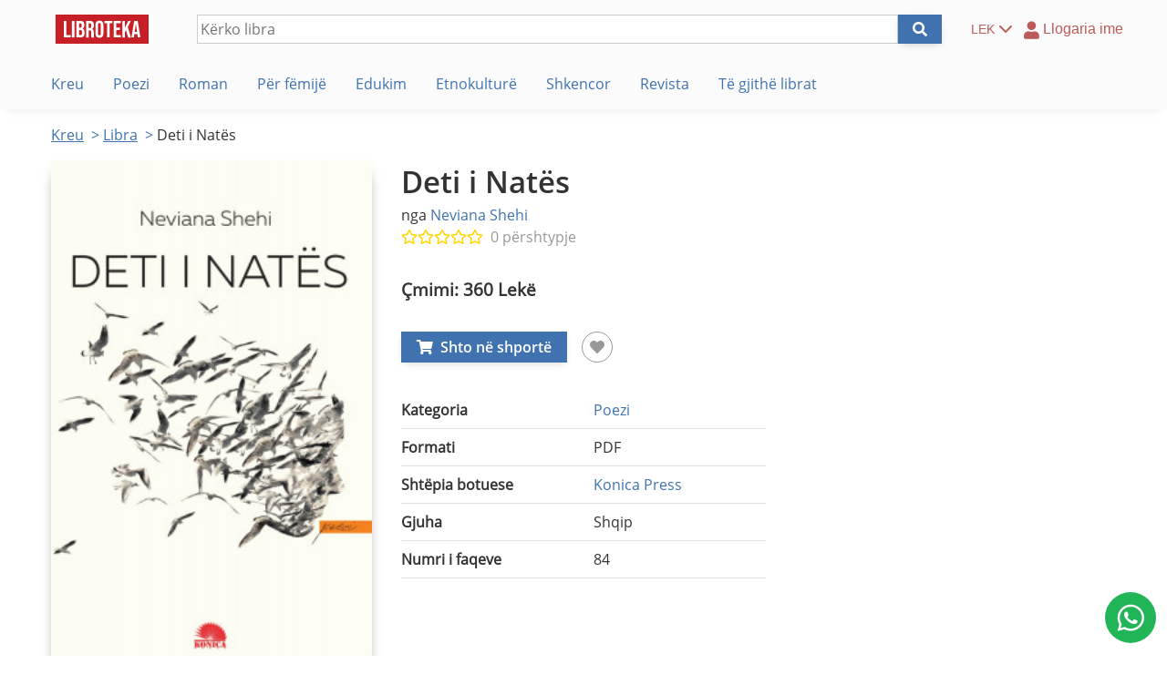

--- FILE ---
content_type: text/html; charset=UTF-8
request_url: https://libroteka.al/liber/deti-i-nates/6498
body_size: 6804
content:
<!DOCTYPE html>

<html lang="sq">
<head>
  <meta charset="utf-8">
  
  <title>Libri Deti i Natës, nga Neviana Shehi - Libroteka</title>
  <link rel="icon" type="image/png" href="https://libroteka.al/pub/file/4cc902ee/favicon-40x40.png">
  
  <meta name="description" content="Blini dhe lexoni online librin dixhital Deti i Natës.">
  <meta name="keywords" content="Deti i Natës, Neviana Shehi, blej libra online, blej libër">
  <meta name="author" content="Ketri Web">
  <meta name="robots" content="index, follow">
  
  <meta name="viewport" content="width=device-width, initial-scale=1.0">
  
  <link rel="preload" href="https://libroteka.al/pub/file/5609c44e/OpenSans-Regular.ttf" as="font" type="font/ttf" crossorigin>
<link rel="preload" href="https://libroteka.al/pub/file/93fcf609/OpenSans-Semibold.ttf" as="font" type="font/ttf" crossorigin>
<link rel="preload" href="https://libroteka.al/pub/file/57d63697/fa-regular-400.ttf" as="font" type="font/ttf" crossorigin>
<link rel="preload" href="https://libroteka.al/pub/file/79c59535/fa-solid-900.ttf" as="font" type="font/ttf" crossorigin>
<link rel="preload" href="https://libroteka.al/pub/file/2aa11255/fa-brands-400.ttf" as="font" type="font/ttf" crossorigin>
  
  <link rel="stylesheet" type="text/css" href="https://libroteka.al/pub/file/4ddbce22/common-classes.css" />
<link rel="stylesheet" type="text/css" href="https://libroteka.al/pub/file/3cf0f959/author-form.css" />
<link rel="stylesheet" type="text/css" href="https://libroteka.al/pub/file/26c25315/blog-form.css" />
<link rel="stylesheet" type="text/css" href="https://libroteka.al/pub/file/25ff76ca/book-form.css" />
<link rel="stylesheet" type="text/css" href="https://libroteka.al/pub/file/01bba4da/common-classes.css" />
<link rel="stylesheet" type="text/css" href="https://libroteka.al/pub/file/a3c9c0b7/dyna-forms.css" />
<link rel="stylesheet" type="text/css" href="https://libroteka.al/pub/file/d5974b8e/edit-simple-forms.css" />
<link rel="stylesheet" type="text/css" href="https://libroteka.al/pub/file/2d8d8447/fonts.css" />
<link rel="stylesheet" type="text/css" href="https://libroteka.al/pub/file/039739f5/invoice-container.css" />
<link rel="stylesheet" type="text/css" href="https://libroteka.al/pub/file/f34fbff6/layout.css" />
<link rel="stylesheet" type="text/css" href="https://libroteka.al/pub/file/1878b4ef/magazine-container.css" />
<link rel="stylesheet" type="text/css" href="https://libroteka.al/pub/file/b6fa1c9b/magazine-edition-form.css" />
<link rel="stylesheet" type="text/css" href="https://libroteka.al/pub/file/3b4844fc/magazine-form.css" />
<link rel="stylesheet" type="text/css" href="https://libroteka.al/pub/file/8cfdf407/pagination.css" />
<link rel="stylesheet" type="text/css" href="https://libroteka.al/pub/file/cb15073e/preview-selected-files.css" />
<link rel="stylesheet" type="text/css" href="https://libroteka.al/pub/file/d6ec5e9f/publisher-form.css" />
<link rel="stylesheet" type="text/css" href="https://libroteka.al/pub/file/b56133c4/simple-forms.css" />
<link rel="stylesheet" type="text/css" href="https://libroteka.al/pub/file/0d53e1c3/single-blog.css" />
<link rel="stylesheet" type="text/css" href="https://libroteka.al/pub/file/728574d6/single-book.css" />
<link rel="stylesheet" type="text/css" href="https://libroteka.al/pub/file/d6e75074/single-magazine-edition.css" />
<link rel="stylesheet" type="text/css" href="https://libroteka.al/pub/file/3542a4af/switch-dashboard.css" />
<link rel="stylesheet" type="text/css" href="https://libroteka.al/pub/file/4741c068/system-messages.css" />
<link rel="stylesheet" type="text/css" href="https://libroteka.al/pub/file/d65d07bf/tag-defaults.css" />
<link rel="stylesheet" type="text/css" href="https://libroteka.al/pub/file/fcd2c090/user-form.css" />
<link rel="stylesheet" type="text/css" href="https://libroteka.al/pub/file/99c2b1f3/currency-switch.css" />
<link rel="stylesheet" type="text/css" href="https://libroteka.al/pub/file/4668a3f4/login-form.css" />
<link rel="stylesheet" type="text/css" href="https://libroteka.al/pub/file/2f664d00/nav-menu.css" />
<link rel="stylesheet" type="text/css" href="https://libroteka.al/pub/file/852093da/page-header.css" />
<link rel="stylesheet" type="text/css" href="https://libroteka.al/pub/file/95bf6d32/newsletter-signup.css" />
<link rel="stylesheet" type="text/css" href="https://libroteka.al/pub/file/86fb1aec/page-footer.css" />
<link rel="stylesheet" type="text/css" href="https://libroteka.al/pub/file/b593d004/book-page.css" />
  
  <script src="https://libroteka.al/pub/file/ed4ab3ba/1_mutation-observer.head.js"></script>
<script src="https://libroteka.al/pub/file/4ec06e58/ajaxRequest.head.js"></script>
<script src="https://libroteka.al/pub/file/37fb1b0a/createToken.head.js"></script>
<script src="https://libroteka.al/pub/file/0db5756d/getJson.head.js"></script>
<script src="https://libroteka.al/pub/file/34d0640e/insertElement.head.js"></script>
<script src="https://libroteka.al/pub/file/b99ed444/nav-menu.head.js"></script>
<script src="https://libroteka.al/pub/file/e2f5d9c1/normalisePath.head.js"></script>
<script src="https://libroteka.al/pub/file/6a54c9d1/submitForm.head.js"></script>
<script src="https://libroteka.al/pub/file/33e53087/toggleExpandCollapse.head.js"></script>
<script src="https://libroteka.al/pub/file/1c820227/refuse-author.head.js"></script>
<script src="https://libroteka.al/pub/file/8f378989/refuse-book.head.js"></script>
<script src="https://libroteka.al/pub/file/3e214e4d/pick-currency.head.js"></script>
<script src="https://libroteka.al/pub/file/62b8df35/toggle-password-visibility.head.js"></script>
<script src="https://libroteka.al/pub/file/d219b989/mark-a-notification-as-read.head.js"></script>
<script src="https://libroteka.al/pub/file/dc947fdb/mark-all-notifications-as-read.head.js"></script>
<script src="https://libroteka.al/pub/file/ec9baa9d/mark-notification-as-read-by-clicking-the-disc.head.js"></script>
<script src="https://libroteka.al/pub/file/a0229001/remove-from-cart.head.js"></script>
<script src="https://libroteka.al/pub/file/717b6690/switch-dashboard.head.js"></script>
<script src="https://libroteka.al/pub/file/16971830/add-to-cart.head.js"></script>
<script src="https://libroteka.al/pub/file/9719e947/add-to-favourites.head.js"></script>
<script src="https://libroteka.al/pub/file/cefccc85/add-to-library.head.js"></script>
<script src="https://libroteka.al/pub/file/0cf78e0b/close-popup.head.js"></script>
<script src="https://libroteka.al/pub/file/37962def/display-book-image-by-clicking-cover-or-enlarge-btn.head.js"></script>
<script src="https://libroteka.al/pub/file/85b999ce/display-edit-review.head.js"></script>
<script src="https://libroteka.al/pub/file/39f7fc24/download-book.head.js"></script>
<script src="https://libroteka.al/pub/file/988df73c/edit-review.head.js"></script>
<script src="https://libroteka.al/pub/file/1806e515/leave-star-rating.head.js"></script>
<script src="https://libroteka.al/pub/file/acfcea61/like-dislike-review.head.js"></script>
<script src="https://libroteka.al/pub/file/9056077c/sort-by-reviews.head.js"></script>
<script src="https://libroteka.al/pub/file/fd712ab4/submit-review.head.js"></script>
<script src="https://libroteka.al/pub/file/e9f135dd/updateReviewDataFunction.head.js"></script>
<script src="https://libroteka.al/pub/file/98439fc3/updateReviewFormFunction.head.js"></script>
<script src="https://libroteka.al/pub/file/873f492a/updateStarRatingFunction.head.js"></script>
<script src="https://libroteka.al/pub/file/6d72fdb6/updatedRatingStarsFunction.head.js"></script>
<script src="https://libroteka.al/pub/file/f1a4557a/view-more-reviews.head.js"></script>
  
  <script type="application/ld+json">{"@context":"http:\/\/schema.org","@type":"Book","headline":"Libri Deti i Nat\u00ebs, nga Neviana Shehi - Libroteka","name":"Deti i Nat\u00ebs","description":"Blini dhe lexoni online librin dixhital Deti i Nat\u00ebs.","image":"https:\/\/libroteka.al\/pub\/image\/book\/1993\/original","datePublished":"2026-01-18","isbn":null,"bookFormat":"Ebook","inLanguage":"shqip","url":"https:\/\/libroteka.al\/liber\/deti-i-nates\/6498","keywords":"Deti i Nat\u00ebs, Neviana Shehi, blej libra online, blej lib\u00ebr","author":{"@type":"Person","name":"Neviana Shehi"},"offers":{"@type":"Offer","price":360,"priceCurrency":"lek"}}</script>
  
    
  <meta property="og:site_name" content="Libroteka">
  <meta property="og:title" content="Lexo Libra Shqip Online - Libroteka">
  <meta property="og:description" content="Platformë tregtare ku mund të bleni dhe shisni libra dixhital në gjuhën shqipe.">
  <meta property="og:type" content="book">
  <meta property="og:image" content="https://libroteka.al/pub/image/book/1993/original">
  <meta property="og:url" content="https://libroteka.al/liber/deti-i-nates/6498">
  
    
  <!-- Global site tag (gtag.js) - Google Analytics -->
  <script async src="https://www.googletagmanager.com/gtag/js?id=G-TKY5NFFYHN"></script>
  <script>
    window.dataLayer = window.dataLayer || [];
    function gtag(){dataLayer.push(arguments);}
    gtag('js', new Date());
    
    gtag('config', 'G-TKY5NFFYHN');
  </script>
  
</head>


<body class="book-page">

  <header class="wideStripe" style="position: sticky">
  <nav class="menu">
      <div id="mainMenu" class="responsive panel left">
        
        <button>
          <svg width="24" height="20">
            <line x1="0%" y1="3"  x2="100%" y2="3" />
            <line x1="0%" y1="10" x2="100%" y2="10" />
            <line x1="0%" y1="17" x2="100%" y2="17" />
          </svg>
        </button>
        
        <ul>
          <li >
            <a href="https://libroteka.al/sq">Kreu</a>
          </li>
              <li >
                <a href="https://libroteka.al/sq/libra/c/poezi">Poezi</a>
              </li>
            
              <li >
                <a href="https://libroteka.al/sq/libra/c/roman">Roman</a>
              </li>
            
              <li >
                <a href="https://libroteka.al/sq/libra/c/per-femije">Për fëmijë</a>
              </li>
            
              <li >
                <a href="https://libroteka.al/sq/libra/c/edukim">Edukim</a>
              </li>
            
              <li >
                <a href="https://libroteka.al/sq/libra/c/etnokulture">Etnokulturë</a>
              </li>
            
              <li >
                <a href="https://libroteka.al/sq/libra/c/shkencor">Shkencor</a>
              </li>
            
            <li >
              <a href="https://libroteka.al/sq/revistat">Revista</a>
            </li>
          
            <li >
              <a href="https://libroteka.al/sq/libra">Të gjithë librat</a>
            </li>
          <li id="mobileVersion" class="currencySwitch">
  <button>
    <span class="short">LEK</span>
    <svg xmlns="http://www.w3.org/2000/svg" width="24" height="24" viewBox="0 0 24 24" fill="none" stroke="#bb5a5a" stroke-width="2" stroke-linecap="round" stroke-linejoin="round" class="feather feather-chevron-down">
      <polyline points="6 9 12 15 18 9"></polyline>
    </svg>
  </button>
  
  <ul class="dropdown">

    <li>
      <button type="button" data-action="pickCurrency" data-currency="lek">LEK</button>
    </li>
  
    <li>
      <button type="button" data-action="pickCurrency" data-currency="usd">USD</button>
    </li>
  
    <li>
      <button type="button" data-action="pickCurrency" data-currency="eur">EUR</button>
    </li>
  
    <li>
      <button type="button" data-action="pickCurrency" data-currency="gbp">GBP</button>
    </li>
  </ul></li>
        </ul>
      </div>
    
      <a class="logo" href="https://libroteka.al/">
        <img src="https://libroteka.al/pub/file/ef176be6/logo.png" alt="Logo e Librotekës" loading="lazy">
      </a>
    <div id="desktopVersion" class="currencySwitch">
  <button>
    <span class="short">LEK</span>
    <svg xmlns="http://www.w3.org/2000/svg" width="24" height="24" viewBox="0 0 24 24" fill="none" stroke="#bb5a5a" stroke-width="2" stroke-linecap="round" stroke-linejoin="round" class="feather feather-chevron-down">
      <polyline points="6 9 12 15 18 9"></polyline>
    </svg>
  </button>
  
  <ul class="dropdown">

    <li>
      <button type="button" data-action="pickCurrency" data-currency="lek">LEK</button>
    </li>
  
    <li>
      <button type="button" data-action="pickCurrency" data-currency="usd">USD</button>
    </li>
  
    <li>
      <button type="button" data-action="pickCurrency" data-currency="eur">EUR</button>
    </li>
  
    <li>
      <button type="button" data-action="pickCurrency" data-currency="gbp">GBP</button>
    </li>
  </ul></div>
      <div id="nav-buttons" class="navButtonsGuest">
            <button id="profileIcon" class="profile-icon"><span>Llogaria ime</span></button>
            
            <div id="profile-dropdown" class="dropdown">
              <div id="loginCont">
                <h3>Hyr në llogari</h3>
  <form class="loginForm">
    <input type="hidden" name="formToken" value="1YAWUeDEqboSXRytQdumZaxA5hPvclWth5Fg0p4U">
    <input type="hidden" name="formAjaxUrl" value="https://libroteka.al/pub/file/ca43958c/login.php">
    <input type="hidden" name="redirectUrl" value="https://libroteka.al/liber/deti-i-nates/6498">
    
    <label class="required">
      <span>Email</span>
      <input type="text" name="email_address">
    </label>
    
    <div class="passwordLabel">
      
      <label class="required">
        <span>Fjalëkalimi</span>
        <input type="password" name="user_password">
      </label>
      
      <button type="button" class="eyeIcon"></button>
    </div>
    
    <a href="https://libroteka.al/sq/harruat-fjalekalimin">Ke harruar fjalëkalimin?</a>
    
    <button type="submit" class="primaryButton">Hyr</button>
  </form>

                <a href="https://libroteka.al/sq/regjistrim">Krijo llogari</a>
              </div>
            </div>
          
      </div>
    
      <form class="searchBar" method="post">
        <input type="hidden" name="formToken" value="btDfruT6NcOiXBWZ9m3bZvr12fvXUz26sE9g98qX">
        <input type="hidden" name="formAjaxUrl" value="https://libroteka.al/pub/file/8d42a7b1/submitSearch.ajax.php">
        
        <input type="search" name="searchString" value="" placeholder="Kërko libra">
        <button type="submit" class="no-border-left-radius"></button>
      </form>
    
  </nav>

  </header>

  <ul id="breadcrumbs">
    <li><a href="https://libroteka.al/">Kreu</a></li>
    <li><a href="https://libroteka.al/sq/libra">Libra</a></li>
    <li><p>Deti i Natës</p></li>
  </ul>

  <main>
    <section id="item">
      <div id="itemCover">
        <div class="imageContainer"><img src="https://libroteka.al/pub/image/book/1993" alt="Kopertina e librit Deti i Natës" loading="lazy">
        </div>
        
        <button id="preview">Zmadho</button>
        
        <div id="socialMedia">
          <p>Shpërndaje në:</p>
          
          <a class="facebook" target="_blank" href="https://www.facebook.com/sharer/sharer.php?u=https://libroteka.al/liber/deti-i-nates/6498"></a>
          <a class="linkedin" target="_blank" href="https://www.linkedin.com/sharing/share-offsite/?url=https://libroteka.al/liber/deti-i-nates/6498"></a>
          <a class="whatsapp" target="_blank" href="https://web.whatsapp.com/send?text=https://libroteka.al/liber/deti-i-nates/6498"></a>
          <a class="email" target="_blank" href="mailto:?subject=Libri+%27deti-i-nates&amp;body=https%3A%2F%2Flibroteka.al%2Fliber%2Fdeti-i-nates%2F6498" title=""></a>
        </div>
        
      </div>
        <div class="popup displayNone ">
          <div class=""> <img src="https://libroteka.al/pub/image/book/1993/original" alt="Kopertina e librit Deti i Natës" loading="lazy">
            <button id="closeBtn"></button>
          </div>
        </div>
      
      <div id="itemInfo">
        
        <h1>Deti i Natës</h1>
        
        <div class="bookAuthor">
          <span>nga </span><a href="https://libroteka.al/autor/neviana-shehi/885">Neviana Shehi</a>
        </div>
        
        <div class="ratingAndCount">
          
          <div class="starsRating"><span class="emptyStar"></span><span class="emptyStar"></span><span class="emptyStar"></span><span class="emptyStar"></span><span class="emptyStar"></span>
          </div>
          
          <a href="#reviews">0 përshtypje
          </a>
        </div>
        
        <div class="bookPrice">
          
          <span>Çmimi: </span>
          
          <p>360 Lekë
          </p>
        </div>
        <div id="itemActions"><button class="basket-icon primaryButton addToCart" data-action="addToCart" data-item-type="book" data-book-id="6498"><span>Shto në shportë</span></button><div class="favouriteButtonCont">
              <button class="favouriteButton" data-action="addToFavourites" data-book-id="6498" data-book-title="Deti i Natës"><span></span></button>
              
              <p class="favouriteBtnToolTip">Shto librin tek lista e librave të preferuar.</p>
            
          </div>
        </div>
        
        <table>
          <tbody>
                <tr>
                  <th>Kategoria</th>
                  <td><a href="https://libroteka.al/sq/libra/c/poezi">Poezi</a></td>
                </tr>
              
              <tr>
                <th>Formati</th>
                <td>PDF</td>
              </tr>
            
                <tr>
                  <th>Shtëpia botuese</th>
                  <td><a href="https://libroteka.al/sq/libra/p/konica-press">Konica Press</a></td>
                </tr>
              
              <tr>
                <th>Gjuha</th>
                <td>Shqip</td>
              </tr>
            
                <tr>
                  <th>Numri i faqeve</th>
                  <td>84</td>
                </tr>
              
          </tbody>
        </table>
      </div>
    </section>
      <section id="supportedDevices">
        <h2>Pajisjet ku mund të lexohet libri</h2>
        
        <div id="devicesCont">
          <div>
            <span class="desktop"></span>
            <span>Desktop</span>
          </div>
          
          <div>
            <span class="eReader"></span>
            <span>eReader</span>
          </div>
          
          <div>
            <span class="tablet"></span>
            <span>Tablet</span>
          </div>
          
          <div>
            <span class="windows"></span>
            <span>Windows</span>
          </div>
          
          <div>
            <span class="ios"></span>
            <span>IOS</span>
          </div>
          
          <div>
            <span class="android"></span>
            <span>Android</span>
          </div>
        </div>
      </section>
    
      <section id="itemDescription">
        <h2>Përmbledhja</h2>
        <p>I konceptuar jashtë skemave që zakonisht jemi mësuar t’i shohim, vëllimi “Deti i natës” është një kombinim i suksesshëm midis poezisë haiku, sentencave filozofike dhe vargjeve poetike, të cilat kur të lexohen si tërësi, lënë një përshtypje të jashtëzakonshme shpirtërore, duke nxjerrë në pah fuqinë e poezisë si kategori estetike. “Deti i natës”, është një libër, i cili lexuesin do ta bëjë të ndjejë plotësimin e shumë zbrazëtive shpirtërore, të cilat ndonjëherë edhe na mundojnë. Deti si lajtmotiv i këtij libri është në funksionin e metaforës, është në funksion të dhimbjes, sepse edhe vetë autorja e ka kapërcyer, por gjithnjë kokën e ka mbajtur prapa, duke e shikuar bregun e vendlindjes, që në fakt do të shndërrohet në bregun e dhimbjes. “Deti i natës” ofron një lexim shpirtëror, një lexim që lë mbresa të thella, sepse pikërisht heshtja e detit të natës në fakt është zëri që kumbon dhe që dëgjohet thellë në subkoshiencën tonë.</p>
      </section>
    
      <section id="reviews">
        
        <div>
          <h2>Vlerësime</h2>
          
          <div>
            <div id="rating">
              <span id="avgScore">0</span>
              <div id="ratingAndCount">
                <div class="starsRating"><span class="emptyStar"></span><span class="emptyStar"></span><span class="emptyStar"></span><span class="emptyStar"></span><span class="emptyStar"></span>
                </div>
                <div id="reviewsCount">
                  <a href="#userReviews">0 përshtypje</a>
                  <span>(0 përshtypje)</span>
                </div>
              </div>
            </div>
            
            <div id="ratingBars">
                  <div>
                    <span>5</span>
                    <div class="bar">
                      <div class="scoresInPercent">
                        <div class="purchasedRatingBar"  style="width:0%"></div>
                        <div class="notPurchasedRatingBar" style="width:0%"></div>
                      </div>
                    </div>
                    <p class="barPercentageValues">
                      <span>0%</span>
                      <span class="notPurchasedPercentageValue">(0%)</span>
                    </p>
                  </div>
                  
                
                  <div>
                    <span>4</span>
                    <div class="bar">
                      <div class="scoresInPercent">
                        <div class="purchasedRatingBar"  style="width:0%"></div>
                        <div class="notPurchasedRatingBar" style="width:0%"></div>
                      </div>
                    </div>
                    <p class="barPercentageValues">
                      <span>0%</span>
                      <span class="notPurchasedPercentageValue">(0%)</span>
                    </p>
                  </div>
                  
                
                  <div>
                    <span>3</span>
                    <div class="bar">
                      <div class="scoresInPercent">
                        <div class="purchasedRatingBar"  style="width:0%"></div>
                        <div class="notPurchasedRatingBar" style="width:0%"></div>
                      </div>
                    </div>
                    <p class="barPercentageValues">
                      <span>0%</span>
                      <span class="notPurchasedPercentageValue">(0%)</span>
                    </p>
                  </div>
                  
                
                  <div>
                    <span>2</span>
                    <div class="bar">
                      <div class="scoresInPercent">
                        <div class="purchasedRatingBar"  style="width:0%"></div>
                        <div class="notPurchasedRatingBar" style="width:0%"></div>
                      </div>
                    </div>
                    <p class="barPercentageValues">
                      <span>0%</span>
                      <span class="notPurchasedPercentageValue">(0%)</span>
                    </p>
                  </div>
                  
                
                  <div>
                    <span>1</span>
                    <div class="bar">
                      <div class="scoresInPercent">
                        <div class="purchasedRatingBar"  style="width:0%"></div>
                        <div class="notPurchasedRatingBar" style="width:0%"></div>
                      </div>
                    </div>
                    <p class="barPercentageValues">
                      <span>0%</span>
                      <span class="notPurchasedPercentageValue">(0%)</span>
                    </p>
                  </div>
                  
                
            </div>
          </div>
        </div>
        
        <div class="singleReviewCont">
              <h2>Lini përshtypjen tuaj</h2>
              
              <form method="post" id="reviewForm" class="addReviewForm overlay">
                    <div class="overlay">
                      <p>Ju duhet të bëni <a href="https://libroteka.al/sq/login">log in</a> për të shtuar një përshtypje.</p>
                    </div>
                  
                <div id="leaveStarRating">
                  <button type="button" class="emptyStar"></button>
                  <button type="button" class="emptyStar"></button>
                  <button type="button" class="emptyStar"></button>
                  <button type="button" class="emptyStar"></button>
                  <button type="button" class="emptyStar"></button>
                </div>
                
                <input type="hidden" name="book_id" value="6498">
                <input type="hidden" name="review_score">
                
                <label>
                  <span>Titulli</span>
                  <input type="text" name="review_title">
                </label>
                
                <label>
                  <span>Përshtypja</span>
                  <textarea rows="3" name="review_content"></textarea>
                </label>
                
                <button type="submit" class="primaryButton">Posto</button>
              </form>
            
        </div>
      </section>
    
        <section id="relatedBooks">
          
          <h2>Libra të ngjashëm me "Deti i Natës"</h2>
          
          <div class="booksContainer">
                <div class="bookItem">
                  <a href="https://libroteka.al/liber/100-poezi/6757">
                    
                    <div class="imageContainer"><img src="https://libroteka.al/pub/image/book/2339" alt="Kopertina e librit 100 poezi" loading="lazy">
                    </div>
                  </a>
                  <div>
                    <a href="https://libroteka.al/liber/100-poezi/6757" class="bookTitle">
                      <h3>100 poezi</h3>
                    </a>
                    
                    <div class="bookAuthor">
                      <span>nga </span>
                      <a href="https://libroteka.al/autor/irma-kurti/887">Irma Kurti</a>
                    </div>
                    
                    <div class="starsRating"><span class="emptyStar"></span><span class="emptyStar"></span><span class="emptyStar"></span><span class="emptyStar"></span><span class="emptyStar"></span>
                    </div>
                    <p class="bookPrice">500 Lekë
                    </p>
                  </div>
                </div>
              
                <div class="bookItem">
                  <a href="https://libroteka.al/liber/katerdhete-e-pak/6739">
                    
                    <div class="imageContainer"><img src="https://libroteka.al/pub/image/book/2312" alt="Kopertina e librit KATËRDHETË E PAK" loading="lazy">
                    </div>
                  </a>
                  <div>
                    <a href="https://libroteka.al/liber/katerdhete-e-pak/6739" class="bookTitle">
                      <h3>KATËRDHETË E PAK</h3>
                    </a>
                    
                    <div class="bookAuthor">
                      <span>nga </span>
                      <a href="https://libroteka.al/autor/vlora-ademi/954">Vlora ADEMI</a>
                    </div>
                    
                    <div class="starsRating"><span class="emptyStar"></span><span class="emptyStar"></span><span class="emptyStar"></span><span class="emptyStar"></span><span class="emptyStar"></span>
                    </div>
                    <p class="bookPrice">900 Lekë
                    </p>
                  </div>
                </div>
              
                <div class="bookItem">
                  <a href="https://libroteka.al/liber/anormale/6500">
                    
                    <div class="imageContainer"><img src="https://libroteka.al/pub/image/book/1995" alt="Kopertina e librit Anormale" loading="lazy">
                    </div>
                  </a>
                  <div>
                    <a href="https://libroteka.al/liber/anormale/6500" class="bookTitle">
                      <h3>Anormale</h3>
                    </a>
                    
                    <div class="bookAuthor">
                      <span>nga </span>
                      <a href="https://libroteka.al/autor/thomaidha-tanuci/886">Thomaidha Tanuçi</a>
                    </div>
                    
                    <div class="starsRating"><span class="emptyStar"></span><span class="emptyStar"></span><span class="emptyStar"></span><span class="emptyStar"></span><span class="emptyStar"></span>
                    </div>
                    <p class="bookPrice">500 Lekë
                    </p>
                  </div>
                </div>
              
                <div class="bookItem">
                  <a href="https://libroteka.al/liber/pertej-fjaleve/6599">
                    
                    <div class="imageContainer"><img src="https://libroteka.al/pub/image/book/2149" alt="Kopertina e librit Përtej fjalëve" loading="lazy">
                    </div>
                  </a>
                  <div>
                    <a href="https://libroteka.al/liber/pertej-fjaleve/6599" class="bookTitle">
                      <h3>Përtej fjalëve</h3>
                    </a>
                    
                    <div class="bookAuthor">
                      <span>nga </span>
                      <a href="https://libroteka.al/autor/rosy-gallace/936">Rosy Gallace</a>, <a href="https://libroteka.al/autor/irma-kurti/887">Irma Kurti</a>
                    </div>
                    
                    <div class="starsRating"><span class="emptyStar"></span><span class="emptyStar"></span><span class="emptyStar"></span><span class="emptyStar"></span><span class="emptyStar"></span>
                    </div>
                    <p class="bookPrice">300 Lekë
                    </p>
                  </div>
                </div>
              
                <div class="bookItem">
                  <a href="https://libroteka.al/liber/lamsh/6731">
                    
                    <div class="imageContainer"><img src="https://libroteka.al/pub/image/book/2295" alt="Kopertina e librit Lamsh" loading="lazy">
                    </div>
                  </a>
                  <div>
                    <a href="https://libroteka.al/liber/lamsh/6731" class="bookTitle">
                      <h3>Lamsh</h3>
                    </a>
                    
                    <div class="bookAuthor">
                      <span>nga </span>
                      <a href="https://libroteka.al/autor/admir-dahati/949">Admir Dahati</a>
                    </div>
                    
                    <div class="starsRating"><span class="notPurchasedStar"></span><span class="notPurchasedStar"></span><span class="notPurchasedStar"></span><span class="notPurchasedStar"></span><span class="notPurchasedStar"></span>
                    </div>
                    <p class="bookPrice">700 Lekë
                    </p>
                  </div>
                </div>
              
                <div class="bookItem">
                  <a href="https://libroteka.al/liber/ndjekja-e-lumturise/6750">
                    
                    <div class="imageContainer"><img src="https://libroteka.al/pub/image/book/2330" alt="Kopertina e librit NDJEKJA E LUMTURISË" loading="lazy">
                    </div>
                  </a>
                  <div>
                    <a href="https://libroteka.al/liber/ndjekja-e-lumturise/6750" class="bookTitle">
                      <h3>NDJEKJA E LUMTURISË</h3>
                    </a>
                    
                    <div class="bookAuthor">
                      <span>nga </span>
                      <a href="https://libroteka.al/autor/liljana-karaj/963">Liljana Karaj</a>
                    </div>
                    
                    <div class="starsRating"><span class="emptyStar"></span><span class="emptyStar"></span><span class="emptyStar"></span><span class="emptyStar"></span><span class="emptyStar"></span>
                    </div>
                    <p class="bookPrice">1000 Lekë
                    </p>
                  </div>
                </div>
              
          </div>
        </section>
      
  </main>

  <section id="newsletter" class="wideStripe">
    <div>
      <h2>Regjistrohu në newsletter</h2>
      
      <p>Njoftohu me email mbi librat e rinj, ofertat dhe shkrimet e fundit.</p>
    </div>
    
    <form>
      <input type="hidden" name="formToken" value="">
      <input type="hidden" name="formAjaxUrl" value="https://libroteka.al/pub/file/ba328711/newsletter-signup.php">
      
      <input type="text" name="email" placeholder="Email-i juaj" class="required email">
      <button type="submit" class="primaryButton no-border-left-radius">Regjistrohuni</button>
    </form>
  </section>

  <footer class="wideStripe">
    <section>
      <a href="https://libroteka.al/"><img src="https://libroteka.al/pub/file/ef176be6/libroteka-logo.svg" alt="Logo e Librotekës" loading="lazy"></a>
      <p>Platforma e parë shqiptare që mundëson tregtimin e librave elektronikë.</p>
    </section>
    
    <section>
      <h3>Zbulo</h3>
      <a href="https://libroteka.al/sq/libra">Librat</a>
      <a href="https://libroteka.al/sq/autore">Autorët</a>
      <a href="https://libroteka.al/sq/shtepite-botuese">Shtëpitë botuese</a>
    </section>
    
    <section>
      <h3>Informacion</h3>
      
      <a href="https://libroteka.al/sq/rreth-nesh">Rreth nesh</a>
      <a href="https://libroteka.al/sq/kontakte">Kontakte</a>
      <a href="https://libroteka.al/sq/pyetje-te-shpeshta">Pyetje të shpeshta</a>
      <a href="https://libroteka.al/sq/libra-elektronike">Pse të lexoni libra elektronikë?</a>
      <a href="https://libroteka.al/sq/blog">Blog</a>
    </section>
    
    <section>
      <h3>Kontakte</h3>
      <p>Bulevardi "Gjergj Fishta"<br>Nd. 24, H. 3, KP 1023<br>Tiranë, Shqipëri</p>
      
      <a href="tel:00355674070444">+355 6740 70444</a>
      <a href="mailto:info@libroteka.al">info@libroteka.al</a>
      
      <a id="facebook" target="blank" href="https://www.facebook.com/libroteka.al"></a>
      <a id="instagram" target="blank" href="https://www.instagram.com/libroteka.al"></a>
      <a id="linkedin" target="blank" href="https://www.linkedin.com/company/libroteka"></a>
    </section>
    
    <section id="footnote" class="wideStripe">
      <div>
        <p>2026 Libroteka</p>
        <span class="separator"></span>
        <a href="https://libroteka.al/sq/kushtet-e-perdorimit">Kushtet e përdorimit</a>
        <span class="separator"></span>
        <a href="https://libroteka.al/sq/politikat-e-privatesise">Politikat e privatësisë</a>
      </div>
      
      <div id="paymentMethods">
        <p>Mënyra e pagesës:</p>
        <span class="paypal"></span>
      </div>
      
      <p class="copyright">Design & development - <a target="_blank" href="https://ketri.al/sq/">Ketri Web</a></p>
    </section>
    
    <a id="whatsAppBtn" href="https://wa.me/355674070444" aria-label="Na shkruani në WhatsApp" target="_blank">
      
      <img src="https://libroteka.al/pub/file/05543d2d/whatsapp-logo.svg" alt="Logo e WhatsApp">
    </a>
    
  </footer>

  <!-- START FOOT JS --><!-- END FOOT JS -->
  
</body>
</html>


--- FILE ---
content_type: text/css;charset=UTF-8
request_url: https://libroteka.al/pub/file/4ddbce22/common-classes.css
body_size: 22
content:

  .wideStripe {
    position: relative;
  }
  
  .wideStripe::before {
    content: "";
    
    width: 100vw;
    height: 100%;
    
    position: absolute;
    top: 0em;
    left: calc((-100vw + 100%) / 2);
    
    z-index: -1;
  }

  .displayNone {
    display: none !important;
  }

  .expandable {
    height: 0em;
    box-sizing: border-box;
    
    overflow: hidden;
    
    transition: height 0.5s;
  }


--- FILE ---
content_type: text/css;charset=UTF-8
request_url: https://libroteka.al/pub/file/3cf0f959/author-form.css
body_size: 227
content:

  .authorForm {
    padding-top: 1em;
  }
  
  .authorForm .imageContainer {
    width: 5em;
    margin-top: 0.5em;
  }
  
  .authorForm .imageContainer img {
    width: 100%;
  }
  
  .authorForm button[type=submit].secondaryButton {
    margin-right: 1em;
    width: max-content;
  }
  
  .authorForm button[type=submit] {
    width: max-content;
  }
  
  .authorForm #publishBtn {
    width: max-content;
    margin-top: 1em;
  }
  
  form > .feedback.attention,
  form > .feedback.attention {
    margin-top: 1em;
    box-sizing: border-box;
  }
  
  #biographySources {
    position: relative;
    margin-top: 1rem;
  }
  
  #biographySources .help-tip {
    left: 9em;
  }
  
  .biographySourcesCont {
    display: flex;
    flex-flow: column nowrap;
    align-items: stretch;
    justify-content: flex-start;
  }
  
  .biographySourcesCont > div {
    display: flex;
    flex-flow: row nowrap;
    align-items: flex-start;
    justify-content: flex-start;
  }
  
  .biographySourcesCont > div > div {
    flex: 1;
  }
  
  .biographySourcesCont > div > div input {
    width: 100%;
  }
  
  #addBiographySourceBtn {
    margin: auto;
    padding: 0.3em 1em;
  }
  
  .authorForm .removeButton {
    margin: auto;
    padding: 0.3em 1em;
    background: transparent;
  }
  
  .biographySourcesCont > .singleBiographySource:not(:first-of-type) {
    align-items: flex-start;
    margin-top: 0.5em;
  }
  
  .authorForm input[type=submit].secondaryButton {
    border: 0.01em solid #3f72af;
    margin-right: 1em;
  }
 


--- FILE ---
content_type: text/css;charset=UTF-8
request_url: https://libroteka.al/pub/file/26c25315/blog-form.css
body_size: -146
content:

  #uploadAttachments {
    margin-top: 1em;
  }
  
  #uploadAttachments .previewContainer > div:only-child {
    display: none;
  }


--- FILE ---
content_type: text/css;charset=UTF-8
request_url: https://libroteka.al/pub/file/25ff76ca/book-form.css
body_size: 1434
content:

  .bookForm {
    padding-top: 1rem;
  }
  
  .bookForm > div {
    display: -webkit-box;
    display: -ms-flexbox;
    display: flex;
    -webkit-box-orient: vertical;
    -webkit-box-direction: normal;
    -ms-flex-flow: column nowrap;
    flex-flow: column nowrap;
    -webkit-box-pack: start;
    -ms-flex-pack: start;
    justify-content: flex-start;
    -webkit-box-align: stretch;
    -ms-flex-align: stretch;
    align-items: stretch;
  }
  
  .bookForm > div > * {
    margin-top: 1rem;
  }
  
  .bookForm > div > *:nth-child(1) {
    margin-top: 0rem;
  }
  
  #bookFiles > p {
    margin: 0em;
  }
  
  #bookDiscount {
    width: 100%;
    display: -webkit-box;
    display: -ms-flexbox;
    display: flex;
    -webkit-box-orient: vertical;
    -webkit-box-direction: normal;
    -ms-flex-flow: column nowrap;
    flex-flow: column nowrap;
    box-sizing: border-box;
  }
  
  #bookDiscount > label:not(:first-of-type) {
    margin-top: 1rem;
  }
  
  #publishBtn {
    margin-bottom: 1rem;
  }
  
  form button[type=submit] + .feedback.attention,
  form button[type=button] + .feedback.attention {
    margin-top: 1em;
    box-sizing: border-box;
  }
  
  #bookDiscount > div > label {
    margin-top: 1rem;
  }
  
  .filesCont {
    position: relative;
    
    display: flex;
    flex-flow: column nowrap;
  }
  
  .sourceFormat {
    position: relative;
  }
  
  .sourceFormat > .help-tip {
    left: 3.5em;
  }
  
  .sourceFormat > .help-tip > p {
    width: max-content;
  }
  
  .filesCont.required > span::after {
    content: "*";
    font-size: 0.8em;
    color: #ff0000;
    padding-left: 0.2em;
  }
  
  .filesCont p {
    margin-top: 0em;
  }
  
  .filesCont > span {
    margin-bottom: 0.5em;
  }
  
  .filesCont.registered > .help-tip {
    left: 20em;
  }
  
  .filesCont.admin > .help-tip {
    left: 7em;
  }
  
  .filesCont.admin > div {
    display: flex;
    flex-flow: column nowrap;
    align-items: flex-start;
  }
  
  .filesCont.admin > div:not(:last-of-type) {
    margin-bottom: 0.5em;
  }
  
  .filesCont.admin > div > span {
    flex: 0 0 7em;
  }
  
  .filesCont.admin > div input[type=file] {
    margin-left: 1em;
  }
  
  .sourceFormat {
    position: relative;
    padding-bottom: 2em;
  }
  
  .filesCont.registered .sourceFormat > .help-tip {
    left: 13em;
  }
  
  .filesCont.admin .sourceFormat > .help-tip {
    left: 6em;
  }
  
  .sourceFormat > .help-tip > p {
    width: max-content;
  }
  
  .sourceFormat .feedback.attention {
    position: absolute;
    bottom: 0em;
  }
  
  .bookFormatCont {
    display: flex;
    flex-flow: row nowrap;
    align-items: flex-start;
    
    padding: 0.2em 0.5em;
    margin: 0.2em 0em;
  }
  
  .bookFormatCont.selectedFormat {
    background: #f3f5f8;
  }
  
  .bookFormatCont > label {
    flex: 0 0 5em;
    
    display: flex;
    flex-flow: row nowrap;
    align-items: flex-start;
  }
  
  .bookFormatCont.sourceFormat > label {
    flex: 1;
  }
  
  .bookFormatCont > label > input {
    margin-top: 0.4em;
  }
  
  .bookFormatCont.sourceFormat > label > p > span {
    display: block;
  }
  
  .bookFormatCont.sourceFormat > label > p > span:last-of-type {
    font-size: 0.9em;
    color: #989898;
  }
  
  .formatOptions {
    display: flex;
    flex-flow: column nowrap;
  }
  
  .formatOptions > div {
    display: flex;
    flex-flow: column nowrap;
  }
  
  .formatOptions > label {
    display: flex;
    flex-flow: row nowrap;
    align-items: flex-start;
    margin-top: 0em;
  }
  
  .formatOptions > label > input {
    margin-top: 0.4em;
  }
  
  .formatOptions > label > p {
    flex: 1;
  }
  
  .formatOptions > label > p > span {
    display: block;
  }
  
  .formatOptions > label > p > span:last-of-type {
    font-size: 0.9em;
    color: #989898;
  }
  
  .filesUploadCont {
    padding: 0.5em;
  }
  
  .filesUploadCont > p {
    font-size: 0.9em;
    color: #989898;
  }
  
  .filesUploadCont > div:not(:last-of-type) {
    margin-bottom: 1em;
  }
  
  .priceCont {
    position: relative;
  }
  
  .priceCont .help-tip {
    left: 4em;
  }

  #authorCont {
    position: relative;
    
    display: flex;
    flex-flow: column nowrap;
    align-items: stretch;
    justify-content: flex-start;
  }
  
  #authorCont > label.required,
  #categoryCont > label.required {
    flex-flow: row nowrap;
  }
  
  #authorCont > label.required::after,
  #categoryCont > label.required::after {
    content: "*";
    font-size: 0.8em;
    color: #ff0000;
    padding-left: 0.2em;
  }
  
  .bookAuthorsCont {
    display: flex;
    flex-flow: column nowrap;
    align-items: flex-start;
    justify-content: flex-start;
  }
  
  .singleAuthor input,
  .singleAuthor select {
    width: 100%;
  }
  
  .singleAuthor {
    display: flex;
    flex-flow: row nowrap;
    align-items: flex-start;
    justify-content: flex-start;
    
    width: 100%;
  }
  
  .singleAuthor > div:first-of-type {
    flex: 1;
  }
  
  .singleAuthor:not(:first-of-type) {
    margin-top: 0.5em;
  }
  
  .singleAuthor .removeButton {
    background: transparent;
  }
  
  #addAuthorBtn {
    padding: 0.3em 0.5em;
  }
  
  #addAuthorBtn::before {
    font-family: "FONT_AWESOME_SOLID";
    content: "\f067";
  }
  
  #authorCont .removeButton::before {
    margin: 0em;
  }
  
  .bookForm button[type=submit] {
    width: max-content;
  }
  
  #bookDiscount .labelHeader {
    margin-bottom: 1em;
  }
  
  #bookDiscount button[type=submit] {
    flex: 1;
    margin-top: 2em;
  }
  
  .changeInputType {
    padding: 0.4em 0.5em;
    margin: 0em 0.5em;
  }
  
  .changeInputType::before {
    font-family: "FONT_AWESOME_SOLID";
    content: "\f021";
  }

  #categoryCont {
    display: flex;
    flex-flow: column nowrap;
    align-items: stretch;
    justify-content: flex-start;
    
    position: relative;
  }
  
  .bookCategoriesCont {
    display: flex;
    flex-flow: column nowrap;
    align-items: flex-start;
    justify-content: flex-start;
  }
  
  .singleCategory {
    width: 100%;
    
    display: flex;
    flex-flow: row nowrap;
    align-items: flex-start;
    justify-content: flex-start;
  }
  
  .singleCategory > div {
    flex: 1;
  }
  
  .singleCategory select {
    width: 100%;
  }
  
  .singleCategory:not(:first-of-type) {
    margin-top: 0.5em;
  }
  
  .singleCategory .removeButton {
    background: transparent;
    padding: 0.3em 1em;
  }
  
  #addCategoryBtn {
    padding: 0.3em 1em;
  }

  .publisherCont {
    display: flex;
    flex-flow: column nowrap;
    align-items: stretch;
    justify-content: flex-start;
  }
  
  .singlePublisher {
    display: flex;
    flex-flow: row nowrap;
    align-items: flex-end;
    justify-content: flex-start;
  }
  
  .singlePublisher input,
  .singlePublisher select {
    width: 100%;
  }
  
  .singlePublisher > div {
    flex: 1;
  }

  .isbnCont {
    position: relative;
  }
  
  .isbnCont .help-tip {
    left: 2.5em;
  }
  
  .bookImagesCont {
    position: relative;
  }
  
  .bookImagesCont .help-tip {
    left: 6em;
  }
  
  .bookImagesCont span {
    display: block;
  }
  
  #bookImages {
    display: flex;
    flex-flow: row wrap;
    align-items: flex-start;
    justify-content: flex-start;
    
    margin-top: 1em;
  }
  
  #bookImages > .imageCont {
    flex: 0 0 7em;
    margin-right: 1em;
    margin-bottom: 1em;
    
    display: flex;
    flex-flow: column nowrap;
    align-items: center;
    justify-content: flex-start;
  }
  
  #bookImages > .imageCont > button {
    margin-bottom: 0.5em;
  }
  
  .bookForm > div #publishBtn,
  .bookForm > div .saveAsDraftBtn {
    width: max-content;
    flex: initial;
  }

  @media screen and (min-width: 768px) {
    .bookForm > div {
      -webkit-box-orient: horizontal;
      -webkit-box-direction: normal;
      -ms-flex-flow: row wrap;
      flex-flow: row wrap;
      -webkit-box-pack: justify;
      -ms-flex-pack: justify;
      justify-content: space-between;
    }
    
    .bookForm > div > * {
      -webkit-box-flex: 0;
      -ms-flex: 0 0 calc(100% / 2 - 1em / 2);
      flex: 0 0 calc(100% / 2 - 1em / 2);
    }
    
    .bookForm > div > *:nth-child(2) {
      margin-top: 0rem;
    }
    
    .priceCont {
      -webkit-box-flex: 0;
      -ms-flex: 0 0 calc(100% / 2 - 1em / 2);
      flex: 0 0 calc(100% / 2 - 1em / 2)
    }
    
    .bookForm #summaryLabel,
    .bookForm .bookHtmlLabel {
      -ms-flex-preferred-size: 100%;
      flex-basis: 100%;
    }
    
    #publishBtn {
      margin: 2rem 1rem 0em 0em;
    }
    
    .bookForm .saveAsDraftBtn {
      margin-right: auto;
      margin-top: 2rem;
    }
    
    .bookForm .filesCont,
    .bookForm #discountLabel {
      -ms-flex-preferred-size: 100%;
      flex-basis: 100%;
    }
  }
  
  @media screen and (min-width: 1000px) {
    #bookDiscount {
      display: -webkit-box;
      display: -ms-flexbox;
      display: flex;
      -webkit-box-orient: horizontal;
      -webkit-box-direction: normal;
      -ms-flex-flow: row wrap;
      flex-flow: row wrap;
      -webkit-box-align: start;
      -ms-flex-align: start;
      align-items: flex-start;
      -webkit-box-pack: justify;
      -ms-flex-pack: justify;
      justify-content: space-between;
    }
    
    #bookDiscount > h3 {
      -webkit-box-flex: 0;
      -ms-flex: 0 0 100%;
      flex: 0 0 100%;
    }
    
    #bookDiscount > * {
      -webkit-box-flex: 0;
      -ms-flex: 0 0 calc(100%/3 - 2em/2);
      flex: 0 0 calc(100%/3 - 2em/2);
      margin: 0em;
    }
    
    #bookDiscount .labelHeader {
      -webkit-box-flex : 0;
      -ms-flex : 0 0 100%;
      flex : 0 0 100%;
    }
    
    #bookDiscount > div > label:first-of-type {
      margin-top: 0rem;
    }
    
    .bookForm .filesCont {
      flex-flow: row wrap;
      align-items: flex-start;
      justify-content: space-between;
    }
    
    .filesCont > .filesOptionsCont,
    .filesCont > .filesUploadCont {
      flex: 0 0 calc(100%/2 - 2em/2);
    }
    
    .bookForm  .filesCont > span {
      flex: 0 0 100%;
    }
  }


--- FILE ---
content_type: text/css;charset=UTF-8
request_url: https://libroteka.al/pub/file/01bba4da/common-classes.css
body_size: 2383
content:

  .wideStripe {
    position: relative;
  }
  
  .wideStripe::before {
    content: "";
    
    width: 100vw;
    height: 100%;
    
    position: absolute;
    top: 0em;
    left: calc((-100vw + 100%) / 2);
    
    z-index: -1;
  }
  
  .showLoading {
    position: relative;
    display: block;
  }
  
  .showLoading::after {
    content: "";
    
    background-image: url(https://libroteka.al/pub/file/f79b443f/loading.gif);
    background-repeat: no-repeat;
    background-size: contain;
    width: 2rem;
    
    display: block;
    
    position: absolute;
    top: 0em;
    bottom: 0em;
    right: 0em;
    left: 120%;
    
    z-index: 10;
  }

  .favourite-books-page,
  .all-books-page,
  .search-page {
    -webkit-box-orient: horizontal;
    -webkit-box-direction: normal;
    -ms-flex-flow: row wrap;
    flex-flow: row wrap;
  }
  
  .favourite-books-page > *,
  .all-books-page > *,
  .search-page > * {
    -ms-flex-preferred-size: 100%;
    flex-basis: 100%;
  }
  
  .favourite-books-page > main,
  .all-books-page > main,
  .search-page > main {
    flex: 1;
  }

  label.required > span::after {
    content: "*";
    font-size: 0.8em;
    color: #ff0000;
    padding-left: 0.2em;
  }
  
  .form-bg {
    background-color: #fbfbfb;
  }
  
  .form-bg input,
  .form-bg textarea {
    background-color: #fff;
  }

  .formOverlay {
    position: fixed;
    top: 0em;
    left: 0em;
    right: 0em;
    bottom: 0em;
    
    background-color: rgba(0, 0, 0, 0.5);
    z-index: 100;
  }
  
  .formOverlay > section {
    position: absolute;
    top: 50%;
    left: 50%;
    transform: translate(-50%, -50%);
    
    width: calc(100% - 2em);
    max-height: calc(100% - 2em);
    
    overflow-y: scroll;
    
    background-color: #ffffff;
  }
  
  .formOverlay > button {
    font-size: 3rem;
    
    top: 0em;
    right: 0em;
    
    width: 1em;
    height: 1em;
    line-height: 100%;
    
    position: absolute;
    
    color: #fff;
  }
  
  @media screen and (min-width: 500px) {
    .formOverlay > section {
      width: calc(100% - 6em);
    }
  }
  
  @media screen and (min-width: 700px) {
    .formOverlay > section {
      width: calc(100% - 20em);
    }
  }
  
  @media screen and (min-width: 1000px) {
    .formOverlay > section {
      max-width: 38em;
    }
  }

  .searchBar {
    display: -webkit-box;
    display: -ms-flexbox;
    display: flex;
    -webkit-box-orient: horizontal;
    -webkit-box-direction: normal;
    -ms-flex-flow: row nowrap;
    flex-flow: row nowrap;
  }
  
  .searchBar input {
    width: 100%;
  }
  
  .searchBar button[type="submit"] {
    margin-top: 0em;
    padding: 0em 1em;
    
    border: none;
    color: #ffffff;
    background-color: #3f72af;
  }
  
  .searchBar button::after {
    font-family: "FONT_AWESOME_SOLID";
    content: "\f002";
  }

  .primaryButton {
    font-family: "OPEN-SANS-SEMIBOLD", sans-serif;
    font-size: 0.9rem;
    padding: 0.5em 1.5em;
    
    border: 0.05rem solid #3f72af;
    
    color: #ffffff;
    background-color: #3f72af;
    -webkit-box-shadow: 0px 0.2em 0.6em -0.2em rgba(0,0,0,0.2);
    box-shadow: 0px 0.2em 0.6em -0.2em rgba(0,0,0,0.2);
  }
  
  .primaryButton:hover {
    background-color: #FFF;
    color: #3f72af;
  }
  
  .secondaryButton {
    font-family: "OPEN-SANS-SEMIBOLD", sans-serif;
    font-size: 0.9rem;
    padding: 0.5em 1.5em;
    
    border: 0.05rem solid #3f72af;
    
    color: #3f72af;
    background-color: #ffffff;
    -webkit-box-shadow: 0px 0.2em 0.6em -0.2em rgba(0,0,0,0.2);
    box-shadow: 0px 0.2em 0.6em -0.2em rgba(0,0,0,0.2);
  }
  
  .filterButton {
    font-family: "OPEN-SANS-DEFAULT", sans-serif;
    font-size: 0.9rem;
    padding: 0em 0.5em;
    -webkit-box-sizing: border-box;
    box-sizing: border-box;
    
    border: 0.05rem solid #cccccc;
    
    background-color: #f9f9f9;
  }
  
  .filterButton::after {
    font-family: "FONT_AWESOME_SOLID";
    content: "\f1de";
    margin-left: 1em;
  }
  
  .removeButton {
    padding: 0.5em;
    background-color: #e2e2e2;
    color: #656464;
  }
  
  .removeButton::before {
    font-family: "FONT_AWESOME_SOLID";
    content: "\f1f8";
    font-size: 1em;
    color: #656464;
  }
  
  .addButton::before {
    font-family: "FONT_AWESOME_SOLID";
    content: "\f067";
    font-size: 1em;
  }
  
  .downloadButton::before {
    font-family: "FONT_AWESOME_SOLID";
    content: "\f019";
    font-size: 1em;
    margin-right: 0.5em;
  }
  
  .removeEmailButton::before {
    font-family: "FONT_AWESOME_SOLID";
    content: "\f00d";
    font-size: 1em;
    color: #656464;
  }
  
  .saveButton::before {
    font-family: "FONT_AWESOME_SOLID";
    content: "\f00c";
    font-size: 1em;
  }
  
  .moreButton {
    padding: 0.5em;
  }
  
  .moreButton::before {
    font-family: "FONT_AWESOME_SOLID";
    content: "\f142";
    font-size: 1.2em;
    color: #989898;
  }
  
  .submitButton::before {
    font-family: "FONT_AWESOME_SOLID";
    content: "\f00c";
    color: #4dad4d;
  }
  
  .favouriteButton {
    outline: none;
  }
  
  .favouriteButton::before {
    font-family: "FONT_AWESOME_SOLID";
    content: "\f004";
    padding: 0.5em;
    border: 0.05em solid ;
    border-radius: 50%;
    color: #989898;
    background: ;
  }
  
  .favouriteBtn::before {
    color: #bb5a5a;
  }
  
  .favBasketIcon::before {
    font-family: "FONT_AWESOME_SOLID";
    content: "\f07a";
    padding: 0.5em;
    border: 0.05em solid ;
    border-radius: 50%;
    color: #989898;
    background: ;
  }
  
  .addedToCart::before {
    color: #3f72af;
  }
  
  .star::before {
    font-family: "FONT_AWESOME_SOLID";
    content: "\f005";
    color: #ffd400;
  }
  
  .emptyStar::before {
    font-family: "FONT_AWESOME_REGULAR";
    content: "\f005";
    color: #ffd400;
  }
  
  .notPurchasedStar::before {
    font-family: "FONT_AWESOME_SOLID";
    content: "\f005";
    color: #d3d3d3;
  }
  
  .notPurchasedEmptyStar::before {
    font-family: "FONT_AWESOME_REGULAR";
    content: "\f005";
    color: #d3d3d3;
  }
  
  .highlighted.star::before {
    color: #ffd400;
  }
  
  .like_button::before {
    font-family: "FONT_AWESOME_SOLID";
    content: "\f164";
    color: #24b324;
  }
  
  .emptyLikeButton::before {
    font-family: "FONT_AWESOME_REGULAR";
    content: "\f164";
  }
  
  .dislike_button::before {
    font-family: "FONT_AWESOME_SOLID";
    content: "\f165";
    color: #ff0000;
  }
  
  .emptyDislike_button::before {
    font-family: "FONT_AWESOME_REGULAR";
    content: "\f165";
  }
  
  .viewMore::before {
    font-family: "FONT_AWESOME_SOLID";
    content: "\f107";
    color: #949494;
    margin-right: 0.5em;
  }
  
  .viewLess::before {
    font-family: "FONT_AWESOME_SOLID";
    content: "\f106";
    color: #949494;
    margin-right: 0.5em;
  }
  
  .toolTip::before {
    font-family: "FONT_AWESOME_SOLID";
    content: "\f059";
  }
  
  .help-tip {
    position: absolute;
    top: 0em;
    left: 5em;
    border-radius: 50%;
  }
  
  .help-tip.rightAligned p {
    right: 0;
    left: auto;
  }
  
  .help-tip > .toolTip::before  {
    color: #3f72af;
  }
  
  .help-tip:hover p {
    display:block;
  }
  
  .help-tip p {
    font-size: 0.8em;
    display: none;
    width: 20em;
    position: absolute;
    top: 2em;
    left: -1em;
    
    margin: 0em;
    padding: 1em;
    -webkit-box-shadow: 1px 1px 1px rgba(0, 0, 0, 0.2);
    box-shadow: 1px 1px 1px rgba(0, 0, 0, 0.2);
    
    color: #fff;
    background-color: #1E2021;
    text-align: left;
    
    z-index: 100;
  }
  
  .help-tip p:before {
    content: "";
    
    position: absolute;
    left: 1.2em;
    top: -12px;
    
    border: 0.5em solid transparent;
    border-bottom-color: #1E2021;
  }
  
  .help-tip.rightAligned p:before {
    right: 0;
    left: auto;
  }

  ul#breadcrumbs {
    display: none;
  }
  
  @media screen and (min-width: 750px){
    ul#breadcrumbs {
      display: block;
      padding-top: 1em;
      padding-left: 1em;
    }
    
    ul#breadcrumbs a {
      text-decoration: underline;
    }
    
    ul#breadcrumbs li {
      display: inline-block;
    }
    
    ul#breadcrumbs li p {
      margin: 0;
    }
    
    ul#breadcrumbs li:after {
      content: "\003E";
      margin-left: 0.5em;
      color: #3f72af;
    }
    
    ul#breadcrumbs li:last-of-type:after {
      content: "";
      margin: 0em;
    }
  }

  .switch {
    margin: 0.5em 0em;
    
    display: flex;
    flex-flow: row nowrap;
    justify-content: center;
    align-items: center;
  }
  
  .switchInput {
    height: 0;
    width: 0;
    visibility: hidden;
  }

  .switch > label {
    position: relative;
    display: block;
    
    margin: 0em;
    width: 2.2em;
    height: 1.4em;
    
    border-radius: 1em;
    
    cursor: pointer;
    background: #d3d3d3;
  }

  .switch > label::after {
    content: "";
    position: absolute;
    top: 0.125em;
    left: 0.125em;
    
    width: 1.125em;
    height: 1.125em;
    
    border-radius: 50%;
    background: #ffffff;
  }
  
  .switch > label.active {
    background: #228b22;
  }
  
  .switch > label.active::after {
    left: calc(100% - 2px) !important;
    transform: translateX(-100%);
  }

  .adminActions {
    margin-top: 1em;
    float: right;
  }
  
  .adminActions button {
    margin-left: 1em;
  }
  
  .adminActions button::before {
    margin-right: 0.5em;
  }

  @media screen and (min-width: 768px) {
    .adminActions {
      display: -webkit-box;
      display: -ms-flexbox;
      display: flex;
      -webkit-box-orient: horizontal;
      -webkit-box-direction: normal;
      -ms-flex-flow: row wrap;
      flex-flow: row wrap;
      -webkit-box-align: baseline;
      -ms-flex-align: baseline;
      align-items: baseline;
    }
  }

  .moreOptions {
    margin-left: auto;
    position: relative;
  }
  
  .moreOptions > div {
    position: absolute;
    right: 0;
    width: max-content;
    
    -webkit-box-orient: vertical;
    -webkit-box-direction: normal;
    -ms-flex-flow: column nowrap;
    flex-flow: column nowrap;
    
    border: 0.05em solid #e0e0e0;
    background-color: #FFF;
    z-index: 100;
  }
  
  .moreOptions div {
    display: -webkit-box;
    display: -ms-flexbox;
    display: flex;
    text-align: left;
  }
  
  .moreOptions > div > * {
    padding: 0.5em 1em;
    border-bottom: 0.05em solid #e0e0e0;
  }
  
  .moreOptions .removeButton {
    text-align: left;
  }
  
  .moreOptions .removeButton::before {
    margin-right: 0.5em;
  }
  
  .moreOptions:hover > button {
    background-color: #f9f7f7;
  }
  
  .removeBtn::before {
    font-family: "FONT_AWESOME_SOLID";
    content: "\f00d";
    margin-right: 0.5em;
    padding: 0.5em;
    color: #949494;
  }
  
  .eyeIcon::before {
    font-family: "FONT_AWESOME_SOLID";
    content: "\f06e";
  }
  
  .viewLink::before {
    font-family: "FONT_AWESOME_SOLID";
    content: "\f06e";
    font-size: 1em;
    margin-right: 0.5em;
  }
  
  .editLink::before {
    font-family: "FONT_AWESOME_SOLID";
    content: "\f304";
    font-size: 1em;
    margin-right: 0.5em;
  }
  
  .addLink::before {
    font-family: "FONT_AWESOME_SOLID";
    content: "\f067";
    font-size: 1em;
    margin-right: 0.5em;
  }
  
  .downloadLink::before {
    font-family: "FONT_AWESOME_SOLID";
    content: "\f019";
    font-size: 1em;
    margin-right: 0.5em;
  }
  
  .deactivateButton::before {
    font-family: "FONT_AWESOME_SOLID";
    content: "\f011";
    margin-right: 0.5em;
  }

  .roundImageCont {
    overflow: hidden;
    margin-right: 1em;
    border-radius: 50%;
    border: 0.05em solid #e0e0e0;
  }
  
  .roundImageCont img {
    display: inline;
    margin: 0 auto;
  }
  
  .roundImageCont .missingPhoto {
    display: inline;
    margin: 0 auto;
    margin-left: -12%;
    margin-top: -27%;
  }

  .displayNone {
    display: none !important;
  }
  
  .hideOnMobile {
    display: none;
  }
  
  .visibilityHidden {
    visibility: hidden;
  }
  
  .sectionHeader {
    margin-bottom: 1em;
    
    display: flex;
    flex-flow: row wrap;
    justify-content: space-between;
    align-items: center;
  }
  
  .sidebarContainer a.highlighted,
  #menuLinks a.highlighted {
    font-family: "OPEN-SANS-SEMIBOLD", sans-serif;
    color: #bb5a5a;
    /*border-bottom: 2px solid #3f72af;*/
  }
  
  #filterDropdown {
    padding: 1em;
    margin-top: 1em;
    border: 0.05em solid #dee2e6;
    background-color: #fdfdfd;
  }
  
  /*
  #menuLinks a.highlighted {
    border-bottom: none;
  }
  */
  
  .disabled {
    opacity: 0.65;
    cursor: not-allowed;
  }
  
  .status {
    color: #bb5a5a;
    margin-left: 0.5em;
  }
  
  .inactive {
    color: #d3d3d3;
  }
  
  p.infoParagraph {
    font-size: 0.9em;
    color: #989898;
  }
  
  #paypal-button-container {
    z-index: 0;
  }
  
  @media screen and (min-width: 768px) {
    .highlighted {
      font-family: "OPEN-SANS-DEFAULT", sans-serif;
    }
  }
  
  @media screen and (min-width: 768px) {
    .help-tip.rightAligned p {
      right: auto;
      left: -1em;
    }
    
    .help-tip.rightAligned p:before {
      right: auto;
      left: 1.2em;
    }
  }
  
  /*
  @media screen and (min-width: 841px) {
    #menuLinks a.highlighted {
      border-bottom: 2px solid #3f72af;
    }
  }
  */


--- FILE ---
content_type: text/css;charset=UTF-8
request_url: https://libroteka.al/pub/file/a3c9c0b7/dyna-forms.css
body_size: -61
content:

body {
  margin: 0em;
}

*[id^="block_"] {
  display: flex;
  flex-flow: row nowrap;
  justify-content: flex-start;
  align-items: stretch;
}

*[id^="block_"] > div:first-of-type {
  flex: 1 1 auto;
}

*[id^="block_"] > div:first-of-type * {
  width: 100%;
}

*[id^="block_"] > div:last-of-type {
  display: flex;
  flex-flow: row nowrap;
  justify-content: flex-start;
  align-items: flex-end;
}

*[id^="block_"] > div:last-of-type * {
  padding: 10px;
}


--- FILE ---
content_type: text/css;charset=UTF-8
request_url: https://libroteka.al/pub/file/d5974b8e/edit-simple-forms.css
body_size: 61
content:

  #editCategories > div:first-of-type,
  #editFormats > div:first-of-type,
  #editLanguages > div:first-of-type {
    display: -webkit-box;
    display: -ms-flexbox;
    display: flex;
    -webkit-box-orient: horizontal;
    -webkit-box-direction: normal;
    -ms-flex-flow: row wrap;
    flex-flow: row wrap;
    -webkit-box-pack: justify;
    -ms-flex-pack: justify;
    justify-content: space-between;
  }
  
  .editSimpleForm {
    margin-top: 1em;
    -webkit-box-orient: horizontal;
    -webkit-box-direction: normal;
    -ms-flex-flow: row wrap;
    flex-flow: row wrap;
  }
  
  .editSimpleForm input {
    -webkit-box-flex: 1;
    -ms-flex: 1;
    flex: 1;
  }
  
  .editSimpleForm button {
    margin-left: 1em;
    padding-right: 0.5em;
    padding-left: 0.5em;
  }
  
  .editSimpleForm button::before {
    margin-right: 0.5em;
  }
  
  .editSimpleForm button.removeButton::before {
    color: #f00;
  }
  
  .editSimpleForm button:first-of-type {
    color: #4dad4d;
  }


--- FILE ---
content_type: text/css;charset=UTF-8
request_url: https://libroteka.al/pub/file/2d8d8447/fonts.css
body_size: 33
content:

  @font-face {
    font-family: "OPEN-SANS-DEFAULT";
    src: url("https://libroteka.al/pub/file/5609c44e/default.ttf");
  }
  
  @font-face {
    font-family: "OPEN-SANS-SEMIBOLD";
    src: url("https://libroteka.al/pub/file/93fcf609/semibold.ttf");
  }
  
  @font-face {
    font-family: "POYNTERTEXT-ROMANTWO";
    src: url("https://libroteka.al/pub/file/d29e8d9e/poyntertext-romantwo.ttf");
  }
  
  @font-face {
    font-family: "FONT_AWESOME_REGULAR";
    src: url("https://libroteka.al/pub/file/57d63697/fa-regular-400.ttf");
  }
  
  @font-face {
    font-family: "FONT_AWESOME_SOLID";
    src: url("https://libroteka.al/pub/file/79c59535/fa-solid-900.ttf");
  }
  
  @font-face {
    font-family: "FONT_AWESOME_BRANDS";
    src: url("https://libroteka.al/pub/file/2aa11255/fa-brands-400.ttf");
  }


--- FILE ---
content_type: text/css;charset=UTF-8
request_url: https://libroteka.al/pub/file/039739f5/invoice-container.css
body_size: 534
content:

  .invoiceContainer {
    max-width: 50em;
    margin: 2em auto;
    
    display: grid;
    border: 0.05em solid #e0e0e0;
  }
  
  .invoiceContainer > section:first-child {
    padding-top: 0em;
  }
  
  .invoiceContainer > section:last-child {
    padding-bottom: 0em;
  }
  
  .invoiceHeader img {
    width: 8em;
  }
  
  .invoiceHeader > div:first-of-type {
    margin-bottom: 1em;
  }
  
  .invoiceHeader > div:first-of-type ul {
    padding-top: 1em;
  }
  
  .invoiceHeader > div:nth-of-type(2) > * {
    margin-bottom: 1rem;
  }
  
  .invoiceHeader > div:nth-of-type(2) > p {
    margin-top: 0em;
    margin-bottom: 0.5em;
  }
  
  .invoiceHeader > div:nth-of-type(2) > p:last-of-type {
    margin-bottom: 1em;
  }
  
  .invoiceHeader > div:nth-of-type(2) p span {
    font-family: "OPEN-SANS-SEMIBOLD", sans-serif;
  }
  
  .invoicePayment > div {
    display: flex;
    flex-flow: row nowrap;
    justify-content: flex-start;
    align-items: center;
  }
  
  .invoicePayment h2 {
    color: #333333;
  }
  
  .invoicePayment > div > span {
    margin-left: 0.5rem;
    color: #bb5a5a;
  }

  #paypal-button-container {
    max-width: 25em;
    width: 100%;
    align-self: center;
    padding: 2em 0em;
  }

  .invoiceItemList li {
    padding: 0.8em 1em;
    
    display: flex;
    flex-flow: row nowrap;
    align-items: flex-start;
    justify-content: space-between;
    
    border-bottom: 0.01em solid #e0e0e0;
  }
  
  .invoiceItemList li:first-of-type {
    font-family: "OPEN-SANS-SEMIBOLD", sans-serif;
    background: #f3f5f8;
  }
  
  .invoiceItemList li span.nr {
    flex: 0 0 1.5em;
  }
  
  .invoiceItemList li span.description {
    flex: 1;
    padding: 0em 0.5em;
    box-sizing: border-box;
  }
  
  .invoiceItemList li span.price {
    flex: 0 0 6em;
  }
  
  .invoiceItemList li span.percentageOff {
    font-size: 0.9em;
    color: #bb1c27;
  }
  
  #totalPrice {
    padding-top: 1em;
  }
  
  #totalPrice div {
    flex: 0 0 100%;
    
    padding: 0.4em 1em;
    
    display: flex;
    flex-flow: row nowrap;
    align-items: flex-end;
    justify-content: flex-start;
  }
  
  #totalPrice div > span:first-of-type {
    font-weight: 700;
    
    padding-right: 0.5em;
    
    flex: 1;
    text-align: right;
    box-sizing: border-box;
  }
  
  #totalPrice div > span:last-of-type {
    flex: 0 0 6em;
  }
  
  #invoiceItems {
    padding: 0em;
  }
  
  #invoiceItems > span {
    display: block;
    height: 1.5em;
    background: #bb5a5a;
    margin-top: 1em;
  }

  @media screen and (min-width: 768px) {
    
    .invoiceContainer {
      padding: 2em;
    }
    
    .invoiceHeader {
      display: flex;
      flex-flow: row nowrap;
      justify-content: space-between;
      align-items: flex-start;
    }
    
    .invoiceHeader > div:first-of-type {
      margin-bottom: 0em;
    }
  }
  
  @media screen and (min-width: 900px) {
    .invoiceItemList li span.nr {
      flex: 0 0 3em;
    }
    
    .invoiceItemList li span.price ,
    #totalPrice div > span:last-of-type {
      flex: 0 0 10em;
    }
  }


--- FILE ---
content_type: text/css;charset=UTF-8
request_url: https://libroteka.al/pub/file/f34fbff6/layout.css
body_size: 311
content:

  html {
    font-family: "OPEN-SANS-DEFAULT", sans-serif;
    font-size: 16px;
    line-height: 1.5;
    
    color: #333333;
    overflow-x: hidden;
  }
  
  @media screen and (min-width: 1600px) {
    html {
      font-size: 1vw;
    }
  }

  body {
    width: 100%;
    max-width: 75em;
    min-height: 100vh;
    
    -webkit-box-sizing: border-box;
    
    box-sizing: border-box;
    margin: 0em auto;
    
    display: -webkit-box;
    display: -ms-flexbox;
    display: flex;
    -webkit-box-orient: vertical;
    -webkit-box-direction: normal;
    -ms-flex-flow: column nowrap;
    flex-flow: column nowrap;
    -webkit-box-pack: start;
    -ms-flex-pack: start;
    justify-content: flex-start;
    -webkit-box-align: stretch;
    -ms-flex-align: stretch;
    align-items: stretch;
  }
  
  main {
    -webkit-box-flex: 1;
    -ms-flex: 1 0 auto;
    flex: 1 0 auto;
    position: relative
  }

  .dashboard main {
    margin-bottom: 2em;
  }
  
  .dashboard aside {
    display: none;
    padding: 1em;
  }
  
  @media screen and (min-width: 768px) {
    .dashboard {
      -webkit-box-flex: 1;
      -ms-flex: 1 0 auto;
      flex: 1 0 auto;
      
      display: -webkit-box;
      display: -ms-flexbox;
      display: flex;
      -webkit-box-orient: horizontal;
      -webkit-box-direction: normal;
      -ms-flex-flow: row nowrap;
      flex-flow: row nowrap;
    }
    
    .dashboard main {
      -webkit-box-flex: 1;
      -ms-flex: 1 0 0px;
      flex: 1 0 0;
    }
    
    .dashboard aside {
      -webkit-box-flex: 0;
      -ms-flex: 0 0 12em;
      flex: 0 0 12em;
      display: -webkit-box;
      display: -ms-flexbox;
      display: flex;
      margin: 1em 0em;
    }
  }
  
  @media screen and (min-width: 900px) {
    .dashboard aside {
      -webkit-box-flex: 0;
      -ms-flex: 0 0 14em;
      flex: 0 0 14em;
      
      margin-right: 1em;
    }
  }


--- FILE ---
content_type: text/css;charset=UTF-8
request_url: https://libroteka.al/pub/file/1878b4ef/magazine-container.css
body_size: -58
content:

  .magazinesContainer {
    display: grid;
    grid-template-rows: auto;
    grid-template-columns: 1fr 1fr;
    grid-gap: 1em;
    
    justify-content: start;
    align-items: end;
  }

  @media screen and (min-width: 370px) {
    
    .magazinesContainer {
      grid-template-columns: repeat(auto-fill, minmax(10em, 1fr));
    }
  }


--- FILE ---
content_type: text/css;charset=UTF-8
request_url: https://libroteka.al/pub/file/b6fa1c9b/magazine-edition-form.css
body_size: 201
content:

  .magazineEditionForm {
    padding-top: 1rem;
  }
  
  .magazineEditionForm > div {
    margin-top: 1rem;
  }
  
  .magazineEditionForm .filesCont .help-tip {
    left: 12.5em;
  }
  
  .magazineEditionForm .filesUploadCont {
    padding: 0em;
  }
  
  .magazineEditionForm .imageContainer img {
    max-width: 6em;
    margin-top: 1rem;
  }

  @media screen and (min-width: 768px) {
    .magazineEditionForm {
      -webkit-box-orient: horizontal;
      -webkit-box-direction: normal;
      -ms-flex-flow: row wrap;
      flex-flow: row wrap;
      -webkit-box-pack: justify;
      -ms-flex-pack: justify;
      justify-content: space-between;
    }
    
    .magazineEditionForm > label,
    .magazineEditionForm > div {
      -webkit-box-flex: 0;
      -ms-flex: 0 0 calc(100% / 2 - 1em / 2);
      flex: 0 0 calc(100% / 2 - 1em / 2);
    }
    
    .magazineEditionForm #uncheckCover,
    .magazineEditionForm .priceCont {
      -webkit-box-flex: 0;
      -ms-flex: 0 0 calc(100% / 2 - 1em / 2);
      flex: 0 0 calc(100% / 2 - 1em / 2)
    }
    
    .magazineEditionForm > .priceCont {
      margin-top: 0em;
    }
    
    .magazineEditionForm #publishBtn {
      margin: 2rem 1rem 0em 0em;
    }
    
    .magazineEditionForm .saveAsDraftBtn {
      margin-right: auto;
      margin-top: 2rem;
    }
    
    .magazineEditionForm > div:last-of-type:not(.filesCont) {
      -ms-flex-preferred-size: 100%;
      flex-basis: 100%;
    }
  }



--- FILE ---
content_type: text/css;charset=UTF-8
request_url: https://libroteka.al/pub/file/3b4844fc/magazine-form.css
body_size: -61
content:

  section.feedbackPage {
    position: initial;
    transform: initial;
    margin: 0em;
    text-align: left;
  }
  
  .magazineForm {
    padding-top: 1em;
  }
  
  .magazineForm > div {
    margin-top: 1rem;
  }
  
  .magazineForm .imageContainer {
    width: 5em;
    margin-top: 0.5em;
  }
  
  button#publishBtn {
    align-self: flex-start;
  }


--- FILE ---
content_type: text/css;charset=UTF-8
request_url: https://libroteka.al/pub/file/8cfdf407/pagination.css
body_size: 292
content:

  .pagination {
    font-size: 0.9em;
    padding: 1em 0.5em;
    box-sizing: border-box;
    position: relative;
    width: 100%;
    text-align: center;
    
    color: #bb5a5a;
  }
  
  .pagination ul.letters {
    float: left;
    padding: 0;
  }
  
  .pagination ul {
    margin: 0;
  }
  
  .pagination > li {
    display: inline-block !important;
    line-height: 1.5;
    padding: 0.2rem 0.6rem !important;
    border-bottom: none !important;
  }
  
  .pagination > li:hover {
    cursor: pointer;
  }
  
  .pagination .pages li:not(:first-of-type) {
    cursor: pointer;
  }
  
  .pagination > li a {
    color: #313131;
    text-decoration: none;
  }
  
  .pagination ul.pages {
    float: right;
    margin-right: 140px;
  }
  
  .pagination .controls {
    background: #ffb00b none repeat scroll 0 0;
    bottom: 0;
    cursor: pointer;
    float: right;
    height: inherit;
    margin: 0;
    position: absolute;
    right: 0;
    text-transform: uppercase;
    top: 0;
    padding: 0 20px;
  }
  
  .controls > li {
    display: table;
    height: 100%;
  }
  
  ul.controls li button,
  ul.controls li a {
    display: table-cell;
    height: 100%;
    vertical-align: middle;
    border: none;
    background-color: transparent;
    text-transform: uppercase;
  }
  
  .pagination .controls li button,
  .pagination .controls li a {
    color: #fff;
  }
  
  .pagination > li.currentPage {
    font-weight: bold;
    border-radius: 0.1em;
    color: #ffffff;
    background-color: rgba(187, 90, 90, 0.9);
  }


--- FILE ---
content_type: text/css;charset=UTF-8
request_url: https://libroteka.al/pub/file/cb15073e/preview-selected-files.css
body_size: 129
content:

  .previewContainer {
    display: flex;
    flex-flow: row wrap;
    align-items: flex-start;
    justify-content: flex-start;
  }
  
  .previewContainer .feedback {
    margin-bottom: 1em;
  }
  
  .previewContainer > div:first-of-type {
    flex: 0 0 100%;
    margin: 1em 0em;
    display: flex;
    flex-flow: row nowrap;
    align-items: center;
    justify-content: flex-start;
  }
  
  .previewContainer > div:first-of-type > button {
    margin-left: auto;
  }
  
  .previewContainer > div:first-of-type > h4 {
    margin-bottom: 0em;
  }
  
  .previewContainer > .imageCont {
    flex: 0 0 9em;
    
    display: flex;
    flex-flow: column nowrap;
    align-items: center;
    justify-content: flex-start;
    
    margin: 0em 1.5em 2em 0em;
  }
  
  .previewContainer > .imageCont .imageContainer {
    width: 9em;
    display: flex;
  }
  
  .previewContainer > .imageCont img {
    margin: 0em auto;
    width: 100%;
  }
  
  .previewContainer > .imageCont > span {
    margin-bottom: 0.25em;
  }
  
  .previewContainer > .imageCont > button {
    align-self: center;
    margin-bottom: 0.5em;
  }
  
  .imageOptionsCont {
    width: 100%;
    padding: 0.5em;
    border: 1px solid #e0e0e0;
    box-sizing: border-box;
  }
  
  .imageOptionsCont > label {
    font-size: 0.9em;
    display: inline-block;
  }
 


--- FILE ---
content_type: text/css;charset=UTF-8
request_url: https://libroteka.al/pub/file/d6ec5e9f/publisher-form.css
body_size: -60
content:

  .publisherForm {
    padding-top: 1em;
  }
  
  .publisherForm .imageContainer {
    width: 5em;
    margin-top: 0.5em;
  }
  
  .publisherForm .imageContainer img {
    width: 100%;
  }
  
  .publisherForm button[type=submit].secondaryButton,
  .publisherForm button[type=submit].primaryButton {
    margin-right: 1em;
    width: max-content;
  }
  
  .publisherForm #publishBtn {
    width: max-content;
    margin-top: 1em;
  }
  
  .publisherImage {
    margin-top: 1em;
  }
 


--- FILE ---
content_type: text/css;charset=UTF-8
request_url: https://libroteka.al/pub/file/b56133c4/simple-forms.css
body_size: -149
content:

  .simpleForm {
    padding-top: 1em;
  }

  @media screen and (min-width: 768px) {
    .simpleForm {
      max-width: 25em;
    }
  }
 


--- FILE ---
content_type: text/css;charset=UTF-8
request_url: https://libroteka.al/pub/file/0d53e1c3/single-blog.css
body_size: 42
content:

  .blogList {
    display: grid;
    grid-template-rows: auto;
    grid-template-columns: 1fr 1fr;
    grid-gap: 1em;
    
    justify-content: center;
    align-items: start;
  }
  
  body.blog-page > header > #headerContents > p > br {
    display: none;
  }
  
  .blogList li h3 {
    margin-top: 1rem;
    color: #333333;
  }
  
  .blogList li > p {
    font-size: 0.9em;
    margin-bottom: 1rem;
  }
  
  .blogList img {
    width: 100%;
    border: 0.05em solid #e0e0e0;
  }

  @media screen and (min-width: 650px) {
    .blogList {
      grid-template-columns: 1fr 1fr 1fr;
      grid-gap: 2em;
    }
  }
  


--- FILE ---
content_type: text/css;charset=UTF-8
request_url: https://libroteka.al/pub/file/728574d6/single-book.css
body_size: 466
content:

  .booksContainer {
    padding-top: 1em;
    
    display: -webkit-box;
    display: -ms-flexbox;
    display: flex;
    -webkit-box-orient: horizontal;
    -webkit-box-direction: normal;
    -ms-flex-flow: row wrap;
    flex-flow: row wrap;
    -webkit-box-pack: start;
    -ms-flex-pack: start;
    justify-content: flex-start;
    -webkit-box-align: stretch;
    -ms-flex-align: stretch;
    align-items: stretch;
  }
  
  .booksContainer > .bookItem {
    -webkit-box-flex: 0;
    -ms-flex: 0 0 calc(100% / 2 - 1.5em);
    flex: 0 0 calc(100% / 2 - 1.5em);
    margin-right: 1.5em;
  }
  
  .booksContainer > .bookItem img {
    width: 100%;
  }

  .bookItem {
    margin-right: 1em;
    
    display: -webkit-box;
    display: -ms-flexbox;
    display: flex;
    -webkit-box-orient: vertical;
    -webkit-box-direction: normal;
    -ms-flex-flow: column nowrap;
    flex-flow: column nowrap;
    -webkit-box-pack: start;
    -ms-flex-pack: start;
    justify-content: flex-start;
    -webkit-box-align: flex-start;
    -ms-flex-align: flex-start;
    align-items: flex-start;
  }
  
  .bookItem > a {
    min-height: 12em;
    width: 100%;
  }
  
  .bookItem .imageContainer {
    width: 100%;
  }
  
  .bookItem > div {
    text-align: left;
  }
  
  .bookTitle {
    color: #333333;
  }
  
  .bookTitle > h3 {
    font-family: "OPEN-SANS-SEMIBOLD", sans-serif;
    font-size: 1rem;
    font-weight: normal;
  }
  
  .bookPrice {
    font-weight: bold;
    /* font-size: 1.2em; */
  }
  
  .old_price {
    display: block;
    margin-top: 0.2em;
    color: #a4a4a4;
    text-decoration: line-through;
  }
  
  .discountPrice {
    width: -webkit-fit-content;
    width: -moz-fit-content;
    width: fit-content;
    padding: 0.05em 0.4em;
    color: #ffffff;
    background: #53c274;
  }
  
  #favouriteBookActions {
    margin: 1em 0em;
    display: flex;
    column-gap: 0.5em;
  }

  @media screen and (min-width: 350px) {
    .bookItem > a {
      min-height: 17em;
      display: -webkit-box;
      display: -ms-flexbox;
      display: flex;
      -webkit-box-align: end;
      -ms-flex-align: end;
      align-items: flex-end;
      margin-bottom: 0.5em;
    }
  }

  @media screen and (min-width: 600px) {
    .booksContainer > .bookItem {
      -webkit-box-flex: 0;
      -ms-flex: 0 0 calc(100% / 3 - 1.5em);
      flex: 0 0 calc(100% / 3 - 1.5em);
    }
  }

  @media screen and (min-width: 850px) {
    .booksContainer > .bookItem {
      -webkit-box-flex: 0;
      -ms-flex: 0 0 calc(100% / 5 - 1.5em);
      flex: 0 0 calc(100% / 5 - 1.5em);
    }
  }

  @media screen and (min-width: 1000px) {
    .booksContainer > .bookItem {
      -webkit-box-flex: 0;
      -ms-flex: 0 0 calc(100% / 6 - 1.5em);
      flex: 0 0 calc(100% / 6 - 1.5em);
    }
  }
 


--- FILE ---
content_type: text/css;charset=UTF-8
request_url: https://libroteka.al/pub/file/d6e75074/single-magazine-edition.css
body_size: 260
content:

  .magazineEditionItem {
    display: flex;
    flex-flow: column nowrap;
    justify-content: flex-start;
    align-items: flex-start;
  }
  
  .magazineEditionItem > a.magazineImageContainer {
    /*min-height: 12em;*/
    width: 100%;
  }
  
  .magazineEditionItem .imageContainer {
    width: 100%;
  }
  
  .magazineEditionItem > div {
    text-align: left;
  }
  
  .bookTitle {
    color: #333333;
  }
  
  .bookTitle > h3 {
    font-family: "OPEN-SANS-SEMIBOLD", sans-serif;
    font-size: 1rem;
    font-weight: normal;
  }
  
  .bookPrice {
    font-weight: bold;
    /* font-size: 1.2em; */
  }
  
  .old_price {
    display: block;
    margin-top: 0.2em;
    color: #a4a4a4;
    text-decoration: line-through;
  }
  
  .discountPrice {
    width: -webkit-fit-content;
    width: -moz-fit-content;
    width: fit-content;
    padding: 0.05em 0.4em;
    color: #ffffff;
    background: #53c274;
  }
  
  #favouriteBookActions {
    margin-top: 1em;
  }

  @media screen and (min-width: 450px) {
    .magazineEditionItem > a.magazineImageContainer {
      /*min-height: 17em;*/
      display: flex;
      align-items: flex-end;
      margin-bottom: 0.5em;
    }
  }
  
  @media screen and (min-width: 1000px) {
    .magazineEditionItem > a.magazineImageContainer {
      /*min-height: 16em;*/
    }
  }
 


--- FILE ---
content_type: text/css;charset=UTF-8
request_url: https://libroteka.al/pub/file/3542a4af/switch-dashboard.css
body_size: 54
content:

  
  .switchDashboard {
    display: flex;
    flex-flow: row nowrap;
    justify-content: space-between;
    align-items: center;
  }
  
  .switchDashboard > p {
    margin: 0em;
    color: #989898
  }
  
  .switchDashboard > p.currentDashboard {
    font-family: "OPEN-SANS-SEMIBOLD", sans-serif;
    color: #333333
  }
  
  .switch > label.buyer {
    background: rgba(187, 90, 90);
  }
  
  .switch > label.seller {
    background: rgba(63, 114, 175);
  }
  
  .switch > label.seller::after {
    left: calc(100% - 2px) !important;
    transform: translateX(-100%);
  }


--- FILE ---
content_type: text/css;charset=UTF-8
request_url: https://libroteka.al/pub/file/4741c068/system-messages.css
body_size: 8
content:

  .feedback {
    font-size: 0.9rem;
    margin: 0em;
    padding: 0em 0.2em;
  }
  
  ul.feedback {
    margin: 0em 1em;
  }
  
  form > .feedback {
    -webkit-box-flex: 0;
    -ms-flex: 0 0 100%;
    flex: 0 0 100%;
    margin-bottom: 1em;
  }
  
  .confirmation {
    border: 0.1em solid #337D22;
    color: #337D22;
    background-color: #E7F2DE;
  }
  
  .attention {
    border: 0.1em solid #BB1C27;
    color: #BB1C27;
    background-color: #FDF5F3;
  }

  @media screen and (min-width: 75em) {
    ul.confirmation,
    ul.attention {
      margin: 0em;
    }
  }


--- FILE ---
content_type: text/css;charset=UTF-8
request_url: https://libroteka.al/pub/file/d65d07bf/tag-defaults.css
body_size: 840
content:

  h1, h2, h3, h4, h5, h6 {
    font-family: 'OPEN-SANS-SEMIBOLD', sans-serif;
    font-size: 1rem;
    
    margin: 1rem 0rem 0rem 0rem;
    font-weight: bold;
  }
  
  h1:first-child, h2:first-child, h3:first-child, h4:first-child, h5:first-child, h6:first-child {
    margin-top: 0em;
  }
  
  h1 {
    font-size: 1.4rem;
  }
  
  h2 {
    font-size: 1.2rem;
    color: #bb5a5a;
  }

  @media screen and (min-width: 700px) {
    h1 {
      font-size: calc(1rem + 1.3vw);
    }
    
    h2 {
      font-size: 1.5rem;
    }
    
    h3 {
      font-size: 1.1rem;
    }
  }

  a {
    color: #3f72af;
    text-decoration: none;
    cursor: pointer;
  }
  
  a:hover {
    text-decoration: underline;
  }
  
  p {
    margin: 1em 0em 0em 0em;
  }
  
  a:hover,
  a:focus {
    -webkit-filter: brightness(0.95);
    filter: brightness(0.95);
  }

  form {
    display: -webkit-box;
    display: -ms-flexbox;
    display: flex;
    -webkit-box-orient: vertical;
    -webkit-box-direction: normal;
    -ms-flex-flow: column nowrap;
    flex-flow: column nowrap;
    -webkit-box-pack: start;
    -ms-flex-pack: start;
    justify-content: flex-start;
    -webkit-box-align: stretch;
    -ms-flex-align: stretch;
    align-items: stretch;
  }
  
  input,
  select,
  textarea {
    font-family: "OPEN-SANS-DEFAULT", sans-serif;
    font-size: 100%;
    
    -webkit-box-sizing: border-box;
    
    box-sizing: border-box;
    padding: 0.2rem;
    
    border: 0.05rem solid #cccccc;
    
    background-color: #f9f9f9;
  }
  
  input[type="checkbox"],
  input[type="radio"] {
    margin: 0em 0.3em 0em 0em;
  }
  
  option {
    background-color: #f9f9f9;
  }
  
  textarea {
    overflow: auto;
  }
  
  input[type="file"] {
    border: none;
    background: none;
  }
  
  form button[type="submit"] {
    margin-top: 2rem;
    -webkit-box-shadow: 0px 0.2em 0.6em -0.2em rgba(0,0,0,0.2);
    box-shadow: 0px 0.2em 0.6em -0.2em rgba(0,0,0,0.2);
    
    cursor: pointer;
  }
  
  input:focus,
  textarea:focus,
  select:focus {
    /*outline: 0.1em solid #3f72af;*/
    box-shadow: 0em 0em 0.2em #cac2c2;
  }
  
  label {
    margin-top: 1rem;
    
    display: -webkit-box;
    
    display: -ms-flexbox;
    
    display: flex;
    -webkit-box-orient: vertical;
    -webkit-box-direction: normal;
    -ms-flex-flow: column nowrap;
    flex-flow: column nowrap;
  }
  
  label:first-of-type {
    margin-top: 0em;
  }
  
  button {
    font-size: 100%;
    border: none;
    padding: 0;
    margin: 0;
    background: none;
    cursor: pointer;
  }
  
  button:disabled {
    opacity: 0.65;
    cursor: not-allowed;
  }
  
  fieldset {
    border: none;
    padding: 0em;
    margin: 0em;
  }
  
  fieldset label {
    -webkit-box-orient: horizontal;
    -webkit-box-direction: normal;
    -ms-flex-flow: row nowrap;
    flex-flow: row nowrap;
    -webkit-box-align: baseline;
    -ms-flex-align: baseline;
    align-items: baseline;
  }
  
  legend {
    margin: 0em;
    padding: 0em;
  }

  ul, ol {
    list-style-type: none;
    
    margin: 0em;
    padding: 0em;
  }

  table {
    width: 100%;
    margin-top: 0.5em;
    margin-bottom: 0.5em;
    
    border-collapse: collapse;
    border-spacing: 0;
    /* border: 0.1em solid #f0f0f0; */
  }
  
  tr:hover {
    background: #fbfbfb;
  }
  
  th {
    text-align: left;
    /* background-color: #fbfbfb; */
  }

  th, td {
    padding: 0.5em 1em;
    /* border-bottom: 0.1em solid #f0f0f0; */
  }

  tfoot{
    font-weight: 700;
  }

  section {
    padding: 1em;
  }
  
  hr {
    border-top: 0.05em solid #ccc;
    border-bottom: none;
    margin: 0em;
  }
  
  img {
    max-width: 100%;
    display: block;
  }


--- FILE ---
content_type: text/css;charset=UTF-8
request_url: https://libroteka.al/pub/file/fcd2c090/user-form.css
body_size: 1005
content:

  .userForm {
    padding-top: 1em;
  }
  
  .userForm > div:not(:first-of-type) {
    padding-top: 3em;
  }
  
  .userForm div h3 {
    padding-bottom: 0.5em;
    margin-bottom: 1em;
    
    border-bottom: 0.05em solid #e0e0e0;
  }
  
  .userForm > div > * {
    margin-bottom: 1em;
  }

  .userForm > div .phoneNumbers {
    display: flex;
    flex-flow: column nowrap;
    align-items: stretch;
    justify-content: flex-start;
    
    position: relative;
    margin-top: 1rem;
    padding-top: 0em;
  }
  
  .userForm .phoneNumbers label {
    flex: 1;
  }
  
  .userForm .phoneNumbersCont {
    display: flex;
    flex-flow: column nowrap;
    align-items: stretch;
    justify-content: flex-start;
  }
  
  .userForm .phoneNumbersCont > div:not(:first-of-type) {
    margin-top: 0.5em;
  }
  
  .userForm .phoneNumbersCont > div:not(:first-of-type) {
    padding-top: 0em;
  }
  
  .userForm .phoneNumbersCont > div > div {
    flex: 1;
    flex-flow: column nowrap;
  }
  
  .userForm .phoneNumbersCont > div > div > input {
    width: 100%;
  }
  
  .userForm .phoneNumbersCont > input {
    margin-top: 0.5em;
  }
  
  .userForm .phoneNumbersCont > .singlePhoneNumber:not(:first-of-type) {
    margin-top: 0.5em;
  }
  
  .singlePhoneNumber {
    display: flex;
    flex-flow: row nowrap;
    justify-content: flex-start;
    align-items: stretch;
  }
  
  .singlePhoneNumber .removeButton {
    margin: auto;
    padding: 0.3em 1em;
    background: transparent;
  }
  
  .addPhoneNumberBtn {
    margin: auto;
    padding: 0.3em 1em;
  }

  .emailsCont {
    display: flex;
    flex-flow: column nowrap;
    align-items: stretch;
    justify-content: flex-start;
  }
  
  .emailsCont > .addEmailBtn {
    margin-top: 0.5em;
    align-self: flex-start;
  }
  
  .singleEmail {
    padding: 0.3em 0em;
    display: flex;
    flex-flow: row nowrap;
    justify-content: flex-start;
    align-items: center;
    
    position: relative;
  }
  
  .singleEmail.newEmail {
    align-items: flex-start;
  }
  
  .singleEmail.newEmail .emailAddressContainer > input + span {
    font-size: 0.9em;
  }
  
  .singleEmail > .emailAddressContainer {
    flex: 1;
  }
  
  .singleEmail > .emailAddressContainer > input {
    width: 100%;
  }
  
  .singleEmail > .help-tip {
    position: initial;
    flex: 0 1 auto;
  }
  
  .singleEmail > .help-tip input[type=radio] {
    width: auto;
  }
  
  .singleEmail > .emailAddressActions > button {
    height: 100%;
    padding: 0.4em 0.6em;
    align-self: flex-start;
    background: transparent;
  }
  
  .singleEmail > .emailAddressActions > .saveButton {
    color: #3f72af;
  }
  
  .addEmailBtn {
    font-size: 0.9em;
    color: #3f72af;
  }

  .userForm .addressesTitle {
    display: flex;
    flex-flow: row nowrap;
    align-items: center;
    justify-content: space-between;
    
    padding-bottom: 0.5em;
    border-bottom: 0.05em solid #e0e0e0;
  }
  
  .userForm .addressesTitle > h3 {
    border: none;
    margin-bottom: 0em;
    padding-bottom: 0em;
  }
  
  .userForm .addressesTitle > .addAddressBtn {
    flex: 0 0 8em;
  }
  
  .userForm > div.addressesContainer {
    padding-top: 0em;
  }
  
  .newPhoneNumber .removeButton {
    padding: 0.4em 1em;
    background: transparent;
  }
  
  .addressContainer .removeButton {
    background: transparent;
  }
  
  .userForm .addressContainer {
    align-items: flex-end;
    
    padding: 0.5em;
    background: #f3f5f8;
  }
  
  .userForm .addressContainer:not(:first-of-type) {
    padding-top: 0.5em;
    margin-top: 1em;
  }

  .userForm .genderCont {
    flex-flow: column nowrap;
    align-items: flex-start;
    justify-content: flex-start;
    
    margin-top: 1rem;
  }
  
  #gender {
    margin-top: auto;
  }
  
  #gender > label {
    display: inline-block;
    flex: none;
  }
  
  #gender > label:first-of-type {
    margin-right: 1em;
  }

  #userPhotoCont {
    flex-flow: column nowrap;
    padding-top: 0em;
  }
  
  .userForm #userPhotoCont > label {
    flex: none;
  }
  
  .userForm #userPhotoCont > label:last-of-type {
    flex-flow: row nowrap;
    align-items: center;
  }
  
  #userPhotoCont .imageContainer {
    max-width: 5em;
    margin: 0.5em 0em;
  }
  
  #userPhoto {
    width: 100%;
  }
  
  #uploadedImage {
    max-width: 5em;
  }
  
  #userPhotoCont > p:first-of-type {
    margin: 0.5em 0em;
  }
  
  #userPhotoCont > p:last-of-type {
    margin: 0.5em 0em 0em;
  }

  .userForm > div > .nuisCont {
    margin-top: 1rem;
  }
  
  .userForm > div > .nuisCont,
  .userForm > div > .displayNameCont {
    position: relative;
    padding-top: 0em;
  }
  
  .userForm > div .nuisCont > label,
  .userForm > div .displayNameCont > label {
    flex: 1;
  }
  
  .nuisCont .help-tip {
    left: 3em;
  }
  
  .displayNameCont .help-tip {
    left: 9.5em;
  }
  
  .passwordLabel {
    position: relative;
  }
  
  .eyeIcon {
    position: absolute;
    right: 0.5em;
    top: 2em;
    padding: 0em;
  }
  
  #eyeIcon::after {
    content: "";
  }

  @media screen and (min-width: 768px) {
    .userForm > div,
    .userForm > div > .addressContainer {
      display: -webkit-box;
      display: -ms-flexbox;
      display: flex;
      -webkit-box-orient: horizontal;
      -webkit-box-direction: normal;
      -ms-flex-flow: row wrap;
      flex-flow: row wrap;
      -webkit-box-pack: justify;
      -ms-flex-pack: justify;
      justify-content: space-between;
      -webkit-box-align: stretch;
      -ms-flex-align: stretch;
      align-items: stretch;
    }
    
    .userForm > div > div,
    .userForm > div > label,
    .userForm > div > .addressContainer > label {
      -webkit-box-flex: 0;
      -ms-flex: 0 0 calc(100% / 2 - 1em / 2);
      flex: 0 0 calc(100% / 2 - 1em / 2);
    }
    
    .userForm > div > .addressContainer {
      flex: 1 0 100%;
    }
    
    .userForm > div h3 {
      -ms-flex-preferred-size: 100%;
      flex-basis: 100%;
    }
    
    .userForm > div label:nth-of-type(2) {
      margin-top: 0em;
    }
    
    .userForm button[type="submit"] {
      -ms-flex-item-align: start;
      align-self: flex-start;
    }
  }


--- FILE ---
content_type: text/css;charset=UTF-8
request_url: https://libroteka.al/pub/file/99c2b1f3/currency-switch.css
body_size: 100
content:

  #mobileVersion button {
    color: #3f72af;
  }
  
  #mobileVersion svg {
    stroke: #3f72af;
  }
  
  #mobileVersion .dropdown {
    background-color: #f9f7f7;
    border: none;
    padding: 0em 0em 0em 1.75em;
  }

  #desktopVersion {
    display: none;
  }

  @media screen and (min-width: 841px) {
    #mainMenu #mobileVersion {
      display: none;
    }
    
    #desktopVersion {
      position: relative;
      margin-left: auto;
      
      display: flex;
      flex-flow: row wrap;
    }
    
    #desktopVersion > button {
      padding: 1rem 0rem;
      color: #bb5a5a;
    }
    
    #desktopVersion > button > span,
    #desktopVersion > ul > li > button {
      font-size: 0.9rem;
    }
    
    #desktopVersion > ul {
      right: auto;
      
      width: 10em;
      padding: 0em;
    }
    
    #desktopVersion > ul {
      right: auto;
      
      width: 10em;
      padding: 0em;
    }
    
    #desktopVersion > ul li {
      padding: 0.7rem 1rem;
    }
    
    #desktopVersion > ul li button {
      width: 100%;
    }
  }


--- FILE ---
content_type: text/css;charset=UTF-8
request_url: https://libroteka.al/pub/file/4668a3f4/login-form.css
body_size: -137
content:

  #loginFrom > h3 {
    margin-bottom: 1em;
  }
  
  .loginForm button[type=submit] {
    display: block;
    text-align: center;
  }


--- FILE ---
content_type: text/css;charset=UTF-8
request_url: https://libroteka.al/pub/file/2f664d00/nav-menu.css
body_size: 633
content:

  nav.menu {
    display: flex;
    flex-flow: row wrap;
    justify-content: flex-start;
    align-items: stretch;
    width: 100%;
  }

  nav.menu a,
  nav.menu button {
    display: flex;
    flex-flow: row nowrap;
    justify-content: flex-start;
    align-items: center;
  }
  
  nav.menu > * > button {
    padding: 1rem;
  }

  nav.menu button svg line {
    stroke: #bb5a5a;
    stroke-width: 2.3;
  }

  nav.menu button + * {
    display: none;
  }

  nav.menu .expanded > button + * {
    display: flex;
    flex-flow: column nowrap;
    justify-content: flex-start;
    align-items: stretch;
    
    list-style-type: none;
    
    padding: 1em;
    margin: 0em;
  }

  nav.menu > .expanded > button + * {
    position: absolute;
    
    background-color: #f9f7f7;
    z-index: 100;
  }
  

  nav.menu button + * button,
  nav.menu button + * a {
    display: flex;
    flex-flow: row nowrap;
    justify-content: flex-start;
    align-items: center;
  }
  
  nav.menu button + * li {
    padding: 0.25em;
  }
  
  nav.menu button + * li.highlighted {
    font-family: 'OPEN-SANS-SEMIBOLD', sans-serif;
    color: #bb5a5a;
    border-bottom: 2px solid #3f72af;
  }
  
  nav.menu button + * button span {
    padding-right: 0.5em;
  }
  
  nav.menu .bookAuthor > a {
    display: inline-block;
  }

  nav.menu a.logo {
    padding: 1em 0em;
  }
  
  nav.menu a.logo img {
    display: block;
    width: 6em;
  }

  #mainMenu > button {
    height: 100%;
  }
  
  #mainMenu > button svg {
    width: 1.5em;
    height: 1.25em;
  }
  
  #mainMenu li {
    min-width: 13em;
  }
  
  #mainMenu li:hover {
    cursor: pointer;
  }
  
  #dashboardLinks > div {
    padding: 0.25em;
  }

  #dashboardLinks {
    padding-top: 1em;
  }
  
  #dashboardLinks .switchDashboard {
    display: flex;
    flex-flow: row nowrap;
    align-items: center;
    justify-content: space-between;
  }
  
  #dashboardLinks .switchDashboard > *{
    margin: 0em;
  }
  
  nav.menu #dashboardLinks  li {
    padding: 0.25em;
  }
  

  @media screen and (min-width: 380px) {
    nav.menu a.logo img {
      width: 7em;
      max-height: 2em;
    }
  }

  @media screen and (min-width: 841px) {
    #mainMenu {
      order: 5;
      flex-basis: 100%;
    }
    
    .menu-icon {
      display: none;
    }
    
    nav.menu a.logo {
      padding: 1em;
    }
    
    #goToDashboard {
      display: block;
      margin-left: auto;
    }
    
    #menuLinks {
      position: static;
      height: auto;
      width: auto;
      visibility: visible;
      
      flex-flow: row wrap;
      align-items: baseline;
      
      border: none;
      overflow-y: hidden;
    }
    
    #mainMenu li {
      min-width: auto;
      display: inline-block;
    }
    
    #mainMenu > button {
      display: none;
    }
    
    #mainMenu > ul {
      display: flex;
    }
    
    #menuLinks a {
      padding-right: 1em;
      padding-left: 1em;
      padding-bottom: 1em;
    }
    
    #goToDashboard {
      display: block;
      margin-left: auto;
    }
    
    #menu::before {
      border-top: 0.05em solid #e0e0e0;
    }
    
    #menuLinks {
      border-top: 0.05em solid #e0e0e0;
    }
    
    #mainMenu > ul {
      overflow-y: hidden;
      height: auto;
    }
    
    nav.menu button + * li {
      padding: 1em;
    }
    
  }


--- FILE ---
content_type: text/css;charset=UTF-8
request_url: https://libroteka.al/pub/file/852093da/page-header.css
body_size: 1703
content:

  header {
    position: sticky;
    top: 0em;
    z-index: 1000;
    
    display: flex;
    flex-flow: row wrap;
    justify-content: flex-start;
    align-items: stretch;
    
    transition: 0.7s;
  }
  
  header::before {
    box-shadow: 0em 0.5em 0.5em -0.5em rgba(211,211,211,0.6);
    background-color: #fbfbfb;
  }
  
  header > a {
    padding: 1em 0.5em;
  }
  
  header > a > img {
    display: block;
    width: 7em;
  }
  
  header .searchBar {
    flex: 1 1 100%;
    
    align-self: center;
    padding: 0em 1em 1em;
  }
  
  header .searchBar > input {
    height: 2em;
    background-color: #fff;
  }
  
  header .searchBar button[type=submit] {
    margin-top: 0em;
  }
  
  .scrollUp {
    top: -8em;
  }
  
  #notifIcon,
  #basketIcon {
    position: relative;
    height: 100%;
  }
  
  .notifNr {
    position: absolute;
    top: 14%;
    right: 9%;
    text-align: center;
    font-size: 0.6em;
    font-weight: bold;
    width: 1.5em;
    line-height: 1.6;
    border-radius: 50%;
    border: 0.1em solid #989898;
    color: #989898;
    background-color: #fff;
  }
  
  nav.menu #notifIcon .notifNr,
  nav.menu #basketIcon .notifNr {
    display: block;
  }
  
  #profileIcon .viewMoreBtn.admin {
    padding: 0.5em;
  }

  .bell-icon::before {
    font-family: "FONT_AWESOME_SOLID";
    content: "\f0f3";
  }
  
  .profile-icon::before {
    font-family: "FONT_AWESOME_SOLID";
    content: "\f007";
  }
  
  .basket-icon::before {
    font-family: "FONT_AWESOME_SOLID";
    content: "\f07a";
  }
  
  .menu-icon::before {
    font-family: "FONT_AWESOME_SOLID";
    content: "\f0c9";
  }
  
  #nav-buttons {
    display: flex;
    flex-flow: row wrap;
    margin-left: auto;
  }
  
  .bell-icon,
  .profile-icon,
  .basket-icon,
  .menu-icon {
    font-size: 1.2rem;
    height: 100%;
    padding: 1rem 0.5rem;
    color: #bb5a5a;
  }
  
  .menu-icon {
    padding: 1rem;
  }

  .dropdown {
    position: absolute;
    width: 100%;
    right: 0;
    /*top: 7em;*/
    
    padding: 1em;
    box-sizing: border-box;
    
    z-index: 100;
    
    background-color: #fbfbfb;
    border: 0.05em solid #e0e0e0;
  }
  
  .dropdown ul li:hover {
    background-color: #f8fafb;
  }
  
  #profile > a {
    align-self: center;
  }
  
 
  #loginCont > h3,
  #registrationCont > h3 {
    margin-bottom: 1em;
  }
  
  #loginCont > a {
    display: block;
    margin-top: 1em;
  }
  
  #loginCont #loginForm input[type=submit] {
    margin-top: 1em;
  }
  
  #profile-dropdown {
    overflow-y: auto;
    max-height: calc(100vh - 4em);
  }
  
  #profile-dropdown #loginCont > button {
    margin-top: 1em;
    text-align: center;
    color: #3f72af;
  }
  
  #nav-buttons .userPhoto {
    padding: 1rem;
    position: relative;
    height: 32px;
  }
  
  #profile-dropdown {
    top: 100%;
  }
  
  #profile-dropdown #user {
    display: flex;
    align-items: center;
    padding-bottom: 1em;
    border-bottom: 0.05em solid #e0e0e0;
  }
  
  #profile-dropdown #user img {
    width: 100%;
    height: auto;
    float: left;
    margin-left: 0em;
  }
  
  #profile-dropdown #user h3 {
    margin-top: 0em;
  }
  
  #profile-dropdown #user p {
    margin-top: 0em;
  }
  
  #profile-dropdown > div[class$=DashboardLinks] > a,
  #profile-dropdown > a {
    padding-top: 1em;
    color: #333333;
  }
  
  #profile {
    display: flex;
    padding: 0rem 0.5rem;
  }
  
  #profileIcon {
    position: relative;
    box-sizing: border-box;
    
    padding: 0rem 0.5rem;
    
    display: flex;
    flex-flow: row nowrap;
    align-items: center;
    justify-content: flex-start;
    
    cursor: pointer;
  }
  
  #profileIcon > span {
    display: none;
    font-size: 1rem;
  }
  
  #profileIcon > div {
    align-self: center;
  }
  
  .profile-icon::before {
    margin-right: 0.2em;
  }
  
  .roundImageCont {
    width: 2em;
    height: 2em;
    position: relative;
    overflow: hidden;
    border-radius: 50%;
    margin-right: 0.5em;
  }
  
  #nav-buttons .userPhoto {
    display: inline;
    margin: 0 auto;
    margin-left: -50%;
    margin-top: -50%;
    width: 100%;
    height: auto;
  }
  
  .viewMoreBtn > span {
    margin-right: 0.5em;
    display: none;
    color: #333333;
  }
  
  .viewMoreBtn::after {
    font-family: "FONT_AWESOME_SOLID";
    content: "\f107";
  }
  
  #registrationCont > button {
    color: #3f72af;
    margin-top: 1em;
  }
  

  #notifications-dropdown h4 {
    font-family: "OPEN-SANS-DEFAULT", sans-serif;
    font-weight: normal;
  }
  
  #notifications-dropdown ul > div {
    display: flex;
    margin-bottom: 1em;
    padding-bottom: 0.5em;
    border-bottom: 0.05em solid #e0e0e0;
  }
  
  #markAsReadBtn {
    margin-left: auto;
    color: #3f72af;
  }
  
  #markAsReadBtn:hover {
    cursor: pointer;
  }
  
  #notifications-dropdown li {
    padding: 0.5em 0em;
    position: relative;
    
    display: flex;
    flex-flow: row nowrap;
    align-items: center;
    justify-content: flex-start;
    
    border-bottom: 0.05em solid #e0e0e0;
  }
  
  #notifications-dropdown li .newNotif {
    flex: 0 0 1.5em;
  }
  
  #notifications-dropdown li:last-of-type {
    border: none;
  }
  
  #notifications-dropdown li.noNotification {
    padding: 0em;
  }
  
  #notifications-dropdown li .imageContainer {
    width: 2em;
    margin-right: 0.5em;
  }
  
  #notifications-dropdown li img {
    width: 100%;
  }
  
  #notifications-dropdown li div > p {
    margin: 0em;
  }
  
  #notifications-dropdown li div > small {
    color: #989898;
  }
  
  #notifications-dropdown > p {
    margin: 0em;
  }
  
  #notifications-dropdown > a {
    margin-top:0.5em;
    padding-top:0.5em;
    border-top: 0.05em solid #e0e0e0;
    text-align: center;
  }
  
  .newNotif::before {
    font-family: "FONT_AWESOME_SOLID";
    content: "\f111";
    font-size: 0.8em;
    margin-right: 1em;
    color: #3f72af;
    position: absolute;
    left: 0em;
    top: 50%;
    transform: translateY(-50%);
  }
  
  .newNotif:hover {
    cursor: pointer;
  }

  .basket-icon {
    position: relative;
  }
  
  #basketActions {
    padding-top: 1em;
  }
  
  #basket-dropdown > div:first-of-type {
    padding-top: 0em;
    padding-bottom: 1em;
    
    display: flex;
    justify-content: space-between;
    
    border-bottom: 0.05em solid #e0e0e0;
  }
  
  #basket-dropdown > div:first-of-type > h4 {
    font-family: "OPEN-SANS-DEFAULT", sans-serif;
    font-weight: normal;
  }
  
  #basket-dropdown > div:first-of-type > p {
    margin: 0em;
  }
  
  #basket-dropdown > div:first-of-type > p span#totalAmount {
    font-weight: bold;
  }
  
  #basket-dropdown li {
    padding: 0.5em 0em;
    
    display: flex;
    flex-flow: row nowrap;
    justify-content: flex-start;
    align-items: flex-start;
    
    border-bottom: 0.05em solid #e0e0e0;
  }
  
  #basket-dropdown li:only-of-type {
    padding-bottom: 0.5em;
  }
  
  #basket-dropdown li > a {
    margin-right: 1em;
  }
  
  #basket-dropdown li > a .imageContainer {
    width: 3em;
  }
  
  #basket-dropdown li > a img {
    display: block;
    width: 100%;
    border: 0.05em solid #e0e0e0;
  }
  
  #basket-dropdown li button {
    margin-left: auto;
    align-self: center;
  }
  
  #basket-dropdown > a:last-of-type {
    display: block;
    margin-top: 1em;
  }
  
  #basket-dropdown > p {
    margin-top: 0em;
  }
  
  #basket-dropdown .bookPrice {
    font-weight: normal;
    
    margin: 0em;
    display: flex;
  }
  
  #basket-dropdown .bookPrice .discountPrice {
    margin-right: 0.5em;
  }

  @media screen and (min-width: 345px) {
    #profile-dropdown {
      width: 20em;
    }
  }

  @media screen and (min-width: 350px) {
    .bell-icon,
    .profile-icon,
    .basket-icon {
      padding: 1rem 0.5rem;
    }
    
    #profileIcon > span {
      display: inline;
    }
  }

  @media screen and (min-width: 768px) {
  
    header {
      z-index: 100;
    }
    
    #desktopVersion {
      order: 3;
    }
    
    #nav-buttons {
      order: 4;
    }
    
    #nav-buttons.navButtonsGuest {
      position: relative;
    }
    
    header .searchBar {
      flex: 1 0 auto;
      order: 2;
      
      padding: 0em 1em;
    }
    
    /* PROFILE DROPDOWN */
    
    .viewMoreBtn > span {
      display: inline;
    }
    
    /* NOTIFICATIONS DROPDOWN */
    
    div#notifications-dropdown {
      max-width: 25em;
      top: auto;
      padding: 1em;
      background-color: #fbfbfb;
      border: 0.05em solid #e0e0e0;
    }
    
    div#notifications-dropdown::before {
      display: none;
    }
    
    /* SHOPPING BASKET DROPDOWN */
    
    div#basket-dropdown {
      width: auto;
      min-width: 25em;
      top: auto;
      padding: 1em;
      background-color: #fbfbfb;
      border: 0.05em solid #e0e0e0;
    }
    
    div#basket-dropdown::before {
      display: none;
    }
  }
  
  @media screen and (min-width: 800px) {
    
    header .searchBar { 
      padding: 0em 2em;
    }
  }
  
  @media screen and (min-width: 1200px) {
    header > a {
      padding-left: 0em;
    }
  }


--- FILE ---
content_type: text/css;charset=UTF-8
request_url: https://libroteka.al/pub/file/95bf6d32/newsletter-signup.css
body_size: 251
content:

  #newsletter::before {
    background-color: #3f4d67;
  }
  
  #newsletter {
    display: grid;
    
    text-align: center;
    color: #ffffff;
    
    padding: 3em 1em;
  }
  
  #newsletter > div > h2 {
    margin-bottom: 0.5rem;
    color: #ffffff;
  }
  
  #newsletter > div > p {
    margin-top: 0em;
  }
  
  #newsletter > form {
    padding-top: 1em;
    
    display: flex;
    flex-flow: column nowrap;
  }
  
  #newsletter > form button {
    margin-top: 0em;
  }
  
  #newsletter > form input[type="text"] {
    flex: 1 0 auto;
    margin-bottom: 1em;
    text-align: center;
  }
  
  #newsletter .feedback {
    position: absolute;
    bottom: 0.5em;
    margin: 0em;
    padding: 0.2em 0.5em;
  }

  @media screen and (min-width: 500px) {
    
    #newsletter > form {
      flex-flow: row nowrap;
      align-self: center;
    }
    
    #newsletter > form input[type="text"] {
      max-width: 20em;
      margin-left: auto;
      margin-bottom: 0em;
      text-align: left;
    }
    
    #newsletter > form button {
      margin-top: 0em;
      margin-right: auto;
    }
  }

  @media screen and (min-width: 768px) {
  
    #newsletter .feedback {
      bottom: 0.5em;
    }
  }

  @media screen and (min-width: 900px) {
  
    #newsletter {
      grid-template-columns: 1fr 1fr;
      grid-column-gap: 6em;
    }
    
    #newsletter > div {
      justify-self: end;
    }
    
    #newsletter > form {
      width: auto;
      padding-top: 0em;
    }
    
    #newsletter > div > h2,
    #newsletter > div > p {
      text-align: left;
    }
    
    #newsletter .feedback {
      bottom: 1em;
    }
    
    #newsletter > form input[type="text"] {
      margin-left: 0em;
      max-width: 18em;
    }
    
    #newsletter > form button {
      margin-right: 0em;
    }
  }


--- FILE ---
content_type: text/css;charset=UTF-8
request_url: https://libroteka.al/pub/file/86fb1aec/page-footer.css
body_size: 648
content:

  footer {
    padding: 1em 1em 4em 1em;
    
    display: flex;
    flex-flow: column nowrap;
    justify-content: flex-start;
    align-items: stretch;
  }
  
  footer::before {
    background-color: #fbfbfb;
  }
  
  footer > section {
    padding: 1em 0.5em;
    box-sizing: border-box;
  }
  
  footer > section img {
    width: 100%;
    max-width: 10em;
  }
  
  footer > section:first-of-type p {
    max-width: 15em;
  }
  
  footer > section > a {
    display: block;
    margin-top: 0.5em;
    
    color: #333333;
  }
  
  footer > section > p {
    margin-top: 0.5em;
  }
  
  #footnote {
    display: flex;
    flex-flow: column nowrap;
    align-items: stretch;
    justify-content: center;
    text-align: center;
    border-top: 0.05em solid #e0e0e0;
    color: #333333;
    padding: 0.5em 0em;
  }
  
  #footnote p,
  #footnote a {
    font-size: 0.8em;
    color: #333333;
  }
  
  #footnote > div > p {
    margin: 0em;
  }
  
  #footnote > div > .separator:first-of-type {
    display: none;
  }
  
  #footnote > div > .separator::after {
    content: "|";
    margin: 0em 0.5em;
  }
  
  #footnote div:first-of-type > p::before {
    font-family: "FONT_AWESOME_REGULAR";
    content: "\f1f9";
  }
  
  #paymentMethods {
    display: flex;
    flex-flow: row nowrap;
    align-items: center;
    justify-content: center;
    margin-top: 1em;
  }
  
  #paymentMethods > p {
    margin: 0em 1em 0em 0em;
  }
  
  #paymentMethods .paypal {
    margin-left: 0.5em;
  }
  
  .paypal::before {
    font-family: "FONT_AWESOME_BRANDS";
    content: "\f1f4";
    font-size: 1.5em;
  }
  
  #paymentMethods > i {
    font-size: 2em;
  }
  
  #facebook,
  #instagram,
  #linkedin {
    display: inline-block;
    margin-top: 0.5em;
  }
  
  a#facebook::before {
    font-family: "FONT_AWESOME_BRANDS";
    font-size: 1.5em;
    content: "\f39e";
    margin-right: 0.5rem;
    color: #3f4d67;
  }
  
  a#instagram::before {
    font-family: "FONT_AWESOME_BRANDS";
    font-size: 1.5em;
    content: "\f16d";
    margin-right: 0.5rem;
    color: #3f4d67;
  }
  
  a#linkedin::before {
    font-family: "FONT_AWESOME_BRANDS";
    font-size: 1.5em;
    content: "\f0e1";
    color: #3f4d67;
  }
  
  #footnote .copyright {
    margin: 0.5em 0em;
  }
  
  #footnote .copyright > a {
    font-size: inherit;
  }
  
  #whatsAppBtn {
    
    position: fixed;
    bottom: 0.9rem;
    right: 0.75rem;
    
    display: flex;
    flex-flow: row nowrap;
    justify-content: flex-start;
    align-items: center;
    
    padding: 0.75rem;
    
    border-radius: 50%;
    
    color: #ffffff;
    background: #22b558;
    
    text-decoration: none;
  }
  
  #whatsAppBtn img {
    
    width: 2rem;
  }

  @media screen and (min-width: 550px) {
    
    footer {
      flex-flow: row wrap;
      justify-content: space-between;
      
      padding: 1em 1em 3em 1em;
    }
    
    footer > section {
      flex: 0 0 calc(100%/2);
    }
    
    #footnote {
      flex: 0 0 100%;
      flex-flow: row wrap;
    }
    
    #footnote > div:first-of-type {
      display: flex;
      flex-flow: row wrap;
      align-items: center;
      justify-content: flex-start;
    }
    
    #paymentMethods {
      flex: 0 0 100%;
    }
    
    #footnote > div > .separator:first-of-type {
      display: block;
    }
  }

  @media screen and (min-width: 800px) {
    
    footer > section {
      flex: 0 0 calc(100%/4);
    }
    
    #footnote {
      
      justify-content: flex-start;
    }
    
    #paymentMethods {
      flex: initial;
      margin-left: auto;
      margin-top: 0em;
    }
    
    #footnote .copyright {
      flex: 0 0 100%;
    }
  }


--- FILE ---
content_type: text/css;charset=UTF-8
request_url: https://libroteka.al/pub/file/b593d004/book-page.css
body_size: 2395
content:

  body.book-page h2 {
    font-size: 1.2rem;
  }
  
  i.fa {
    color: #dedede;
  }
  
  i.fas {
    color: #aaa;
  }
  
  #item {
    display: flex;
    flex-flow: column nowrap;
    justify-content: flex-start;
    align-items: stretch;
  }
  
  #itemInfo {
    padding-top: 1rem;
    
    display: flex;
    flex-flow: column nowrap;
    justify-content: flex-start;
    align-items: center;
  }
  
  #itemInfo table {
    max-width: 25em;
    margin: 1em 0em 0em 0em;
  }
  
  #itemInfo table tr {
    border-bottom: 0.1em solid #e0e0e0;
  }
  
  #itemInfo table th {
    padding: 0.5em 0em;
  }
  
  #itemCover {
    position: relative;
    
    display: flex;
    flex-flow: column nowrap;
    align-items: center;
    justify-content: flex-start;
    margin: 0em auto;
  }
  
  #itemCover .imageContainer {
    display: block;
    width: 12em;
    box-shadow: 0em 0.5em 1em -0.5em rgba(90, 90, 90, 1);
    cursor: pointer;
  }
  
  #itemCover .isPurchased {
    font-size: 0.9rem;
    font-weight: bold;
    
    position: absolute;
    right: 0;
    
    padding: 0.3rem 0.7rem;
    border-radius: 0.1rem;
    background-color: #bb5a5a;
    color: #f0f0f0;
  }
  
  #itemCover .imageContainer img {
    width: 100%;
    vertical-align: bottom;
  }
  
  #itemCover #preview {
    margin-top: 0.5rem;
    color: #989898;
    cursor: pointer;
  }
  
  #item #preview::before {
    font-family: "FONT_AWESOME_SOLID";
    content: "\f00e";
    
    margin-right: 0.5rem;
  }
  
  .ratingAndCount > a {
    color: #989898;
  }
  
  #itemInfo .ratingAndCount {
    display: flex;
    flex-flow: row wrap;
  }
  
  #itemInfo .ratingAndCount > a {
    margin-left: 0.5em;
  }
  
  #itemInfo > .bookPrice {
    font-size: 1.2rem;
    font-weight: bold;
    
    margin: 2rem 0rem;
  }
  
  #itemInfo > .bookPrice > p {
    display: inline;
  }
  
  #itemInfo > #msg {
    margin: 0em 0em 1em 0em;
  }
  
  #itemActions {
    position: relative;
  }
  
  #itemActions > form:nth-of-type(2) {
    margin-top: 1rem;
  }
  
  #itemActions .primaryButton {
    margin-top: 0em;
  }
  
  #itemActions a.primaryButton:hover {
    text-decoration: none;
  }
  
  #itemActions .secondaryButton {
    border: none;
    box-shadow: none;
    
    background-color: #edf3fb;
  }
  
  #itemActions .basket-icon {
    font-size: 1rem;
    padding: 0.3em 1em;
    color: #ffffff;
  }
  
  #itemActions .primaryButton.basket-icon:hover {
    color: #3f72af;
  }
  
  #itemActions .primaryButton.addedToCart,
  #itemActions .secondaryButton.basket-icon {
    color: #3f72af;
  }
  
  #itemActions .basket-icon span {
    margin-left: 0.5em;
  }
  
  #favouritesBtn i {
    font-size: 1.2em;
    margin-right: 0.5em;
  }
  
  .favouriteBtn i {
    color: #f00;
  }
  
  #itemActions > #successMsg,
  #itemActions > .errorMsg {
    flex: 0 0 100%;
    font-size: 0.9rem;
  }
  
  #itemInfo > .attention {
    font-size: 0.9rem;
    margin: 0em;
    font-weight: 400;
  }
  
  #itemActions > #successMsg {
    margin-top: 1em;
  }
  
  #itemActions > .secondaryButton {
    border: 0.05em solid #3f72af;
  }
  
  #itemActions > .secondaryButton i {
    color: #3f72af;
  }
  
  .singleReviewCont .singleReview .emptyDislike_button:hover,
  .singleReviewCont .singleReview .emptyLikeButton:hover {
    cursor: initial;
  }
  
  .favouriteButtonCont {
    margin-left: 1em;
    display: inline-block;
    position: relative;
  }
  
  .favouriteButtonCont p {
    display: none;
  }
  
  .epubDownload,
  .readHereBtn,
  .downloadBook {
    display: block;
    padding: 0.5em;
    
    border: 0.05em solid #e0e0e0;
    
    background-color: #f3f3f3;
    color: #333333;
  }
  
  .epubDownload::before,
  .downloadBook::before {
    font-family: "FONT_AWESOME_SOLID";
    content: "\f019";
    margin-right: 0.5em
  }
  
  .readHereBtn::before {
    font-family: "FONT_AWESOME_SOLID";
    content: "\f5da";
    margin-right: 0.5em
  }
  
  #itemActions > a:not(:last-of-type) {
    margin-right: 0.5em
  }

  .popup {
    width: 100%;
    height: 100%;
    background: rgba(0,0,0,0.5);
    position: fixed;
    top: 0;
    left: 0;
    z-index: 100;
  }
  
  .popup > div {
    position: absolute;
    margin: 0 auto;
    
    top: 50%;
    left: 0;
    right: 0;
    transform: translateY(-50%);
    
    max-width: 30em;
    
    padding: 2em;
    background-color: #FFF;
  }
  
  .popup button#closeBtn {
    position: absolute;
    top: 0.5em;
    right: 0.5em;
  }
  
  .popup button::before {
    font-family: "FONT_AWESOME_SOLID";
    content: "\f057";
    font-size: 1.5em;

    background-color: #ffffff;
    color: #333333;
  }
  
  .popup .slider {
    display: flex;
    flex-flow: row nowrap;
    align-items: center;
    justify-content: space-between;
    overflow: hidden;
    position: relative;
    padding-bottom: 3em;
  }
  
  .popup .slider > img {
    margin-right: 2em;
    flex: 0 0 100%;
  }
  
  .popup .slider > button {
    position: absolute;
  }
  
  .popup .slider > button#prev {
    bottom: 1em;
    left: 45%;
  }
  
  .popup .slider > button#next {
    right: 45%;
    bottom: 1em;
  }
  
  button#prev::before {
    font-family: "FONT_AWESOME_SOLID";
    content: "\f053";
  }
  
  button#next::before {
    font-family: "FONT_AWESOME_SOLID";
    content: "\f054";
  }
  
  .popup img {
    width: 100%;
  }

  #devicesCont {
    display: flex;
    flex-flow: row wrap;
    align-items: flex-start;
    justify-content: flex-start;
    margin-top: 1em;
  }
  
  #devicesCont > div {
    flex: 0 0 5em;
    
    margin-right: 0.5em;
    margin-bottom: 0.5em;
    
    display: flex;
    flex-flow: column nowrap;
    align-items: center;
    justify-content: flex-start;
  }
  
  #devicesCont div > span:first-of-type {
    color: #333333;
    font-size: 2em;
  }
  
  .desktop::before {
    font-family: "FONT_AWESOME_SOLID";
    content: "\f108";
  }
  
  .eReader::before {
    font-family: "FONT_AWESOME_SOLID";
    content: "\f10a";
  }
  
  .tablet::before {
    font-family: "FONT_AWESOME_SOLID";
    content: "\f3fa";
  }
  
  .windows::before {
    font-family: "FONT_AWESOME_BRANDS";
    content: "\f17a";
  }
  
  .ios::before {
    font-family: "FONT_AWESOME_BRANDS";
    content: "\f179";
  }
  
  .android::before {
    font-family: "FONT_AWESOME_BRANDS";
    content: "\f17b";
  }

  #socialMedia {
    margin-top: 1em;
  }
  
  #socialMedia p {
    display: inline;
  }
  
  #socialMedia a:first-of-type {
    margin-left: 0.5em;
  }
  
  #socialMedia a {
    margin-right: 0.5em;
  }
  
  .facebook::before {
    font-family: "FONT_AWESOME_BRANDS";
    content: "\f082";
    font-size: 1.5em;
  }
  
  .linkedin::before {
    font-family: "FONT_AWESOME_BRANDS";
    content: "\f08c";
    font-size: 1.5em;
  }
  
  .whatsapp::before {
    font-family: "FONT_AWESOME_BRANDS";
    content: "\f40c";
    font-size: 1.5em;
  }
  
  .email::before {
    font-family: "FONT_AWESOME_SOLID";
    content: "\f199";
    font-size: 1.5em;
  }

  #editorialReview {
    margin: 1em 0em;
    padding: 2em 1em;
    
    text-align: center;
    background-color: #eff3f5;
  }
  
  #reviewCont {
    max-width: 70%;
    margin: 0em auto;
  }

  #reviews {
    margin-bottom: 1em;
  }
  
  #reviews > div:nth-of-type(2) {
    margin-top: 2em;
  }
  
  #rating {
    margin-top: 1em;
    
    display: flex;
    flex-flow: row wrap;
    align-items: center;
  }
  
  #rating > span {
    font-size: 2.5em;
    margin-right: 0.5rem;
  }
  
  #ratingBars > div {
    padding-top: 0.5em;
    
    display: flex;
    flex-flow: row wrap;
    justify-content: space-between;
    align-items: stretch;
  }
  
  .bar {
    flex: 1 0 auto;
    margin: 0em 1em;
    
    background-color: #F1F1F1;
  }
  
  #reviews form {
    margin-top: 1em;
  }
  
  #reviews #leaveStarRating {
    margin-bottom: 1em;
  }
  
  .starHighlight::before,
  .highlighted::before {
    color: #ffd400 !important;
  }
  
  #ratingBars > div > span:first-of-type {
    flex: 0 0 2em;
  }
  
  #ratingBars > div > .barPercentageValues {
    flex: 0 0 6em;
    margin: 0em;
  }
  
  .barPercentageValues > .notPurchasedPercentageValue,
  #reviewsCount > span {
    color: #989898;
  }
  
  .scoresInPercent {
    position: relative;
    height: 1.5em;
  }
  
  .scoresInPercent > div {
    position: absolute;
    height: 100%;
    top: 0;
  }
  
  .notPurchasedRatingBar {
    background:  #d3d3d3;
    z-index: 1;
  }
  
  .purchasedRatingBar {
    background: #ffd400;
    z-index: 2;
  }


  #userReviews > div:first-of-type {
    padding: 0.5em;
    
    display: flex;
    flex-flow: row wrap;
    justify-content: space-between;
    align-items: center;
    
    background-color: #f9f7f7;
  }
  
  #userReviews > div:first-of-type > p {
    margin-top: 0em;
  }
  
  .singleReview {
    padding: 1em 0em;
    border-bottom: 0.1em solid #e0e0e0;
  }
  
  .singleReview > div:first-of-type {
    display: flex;
    flex-flow: row wrap;
  }
  
  .singleReview > div:first-of-type > p {
    margin-top: 0em;
    margin-left: 1em;
  }
  
  .singleReview > div:last-child {
    margin-top: 1em;
  }
  
  .singleReview p {
    margin-left: 0em;
  }
  
  .like_button,
  .emptyLikeButton,
  .dislike_button,
  .emptyDislike_button {
    padding: 0.5em;
  }
  
  .dislike_button,
  .emptyDislike_button {
    margin-left: 2em;
  }
  
  #loadMoreBtn {
    display: block;
    padding: 0.5em 1em;
    margin: 1em auto 0em;
    
    box-shadow: 0em 0.2em 0.2em -0.2em rgba(0,0,0,0.2);
    border: 0.05em solid #EAEAEA;
    background-color: #F9F7F7;
  }
  
  #loadMoreBtn > span {
    margin-left: 0.5em;
  }
  
  #reviewForm {
    position: relative;
  }
  
  #reviewForm.overlay {
    padding: 1em;
  }
  
  #reviewForm > p {
    margin-top: 0em;
    margin-bottom: 1em;
  }
  
  .singleReview .likeBtnColor::before {
    color: #24b324;
  }
  
  .singleReview .dislikeBtnColor::before {
    color: #ff0000;
  }
  
  #editReviewBtn {
    margin-top: 1em;
  }
  
  .singleReviewCont > .singleReview {
    border: none;
  }
  
  .singleReviewCont .overlay {
    position: absolute;
    top: 0;
    left: 0;
    bottom: 0;
    right: 0;
    display: flex;
    background: rgba(240, 240, 240, 0.5);
  }
  
  .overlay > p {
    margin: auto;
    background: #fff;
    padding: 0.5em;
    box-shadow: 0em 0.1em 0.3em 0.06em rgba(107, 104, 104, 0.5);
  }
  
  #userReviews .attention {
    margin-top: 0.5em;
  }
  
  #relatedBooks {
    margin-bottom: 2em;
  }
  
  #relatedBooks .starsRating {
    margin: 0.5em 0em;
  }
  
  #relatedBooks .bookPrice {
    margin-top: 0.2em;
  }
  
  .singleReviewCont ul.confirmation,
  .singleReviewCont ul.attention {
    margin-top: 0.5em;
  }
  
  .singleReviewCont > h2 > span {
    font-size: 1rem;
    color: #333333;
  }
  
  #reviews {
    scroll-margin: 8em;
  }

  @media screen and (min-width: 650px) {
    #item {
      flex-flow: row nowrap;
      align-items: stretch;
    }
    
    #itemCover {
      margin: 0em;
    }
    
    #itemCover .imageContainer {
      width: 16em;
    }
    
    #itemCover img {
      width: 100%;
    }
    
    #itemInfo {
      padding-top: 0rem;
      align-items: stretch;
    }
    
    #itemCover {
      margin-right: 2rem;
    }
    
    #itemActions {
      margin: 0em 0em 1em;
    }
    
    #itemDescription p {
      column-count: 2;
      column-gap: 3em;
    }
    
    #reviews {
      display: flex;
      flex-flow: row nowrap;
      justify-content: space-between;
      align-items: stretch;
    }
    
    #reviews > div {
      flex: 0 0 calc(100% / 2 - 2em);
    }
    
    #reviews > div:nth-of-type(2) {
      margin-top: 0em;
    }
  }

  @media screen and (min-width: 850px) {
    
    #itemCover .imageContainer {
      width: 20em;
    }
    
    #itemActions {
      display: flex;
      flex-flow: row wrap;
      align-items: center;
    }
    
    #itemActions > form:nth-of-type(2) {
      margin-top: 0rem;
    }
    
    #itemInfo table {
      min-width: 25em;
    }
    
    #itemDescription > p {
      text-align: justify;
    }
  }

  @media screen and (min-width: 1000px) {
    #itemCover .imageContainer {
      width: 22em;
    }
    
    .favouriteBtnToolTip {
      display: none;
      font-size: 0.8em;
      width: max-content;
      position: absolute;
      top: 2.9em;
      left: 0em;
      margin: 0em;
      padding: 1em;
      -webkit-box-shadow: 1px 1px 1px rgb(0 0 0 / 20%);
      box-shadow: 1px 1px 1px rgb(0 0 0 / 20%);
      color: #fff;
      background-color: #1E2021;
      text-align: left;
    }
    
    .favouriteBtnToolTip:before {
      content: "";
      position: absolute;
      left: 0.8em;
      top: -0.9em;
      border: 0.5em solid transparent;
      border-bottom-color: #1E2021;
    }
    
    .favouriteButtonCont:hover p {
      display: block;
    }
  }


--- FILE ---
content_type: text/javascript;charset=UTF-8
request_url: https://libroteka.al/pub/file/39f7fc24/download-book.head.js
body_size: 159
content:

document.addEventListener('click', function(){
  
  if (event.target.matches("#itemActions button.downloadBook")) {
    
    var errorMsg = document.querySelector(".attention");
    var itemInfo = document.querySelector("#itemInfo");
    var table = document.querySelector("#itemInfo table");
    
    if (errorMsg !== null) {
      errorMsg.remove();
    }
    
    structure = `
      <p class="attention">
        Duhet të
        <a href=\"https://libroteka.al/sq/login\">hysh</a>        te llogaria për të shkarkuar librin.
      <p>
    `;
    
    var domParserContent = new DOMParser().parseFromString (structure, 'text/html');
    
    var errorMsg = domParserContent.querySelector('p.attention');
    
    itemInfo.insertBefore(errorMsg, table);
    
    setTimeout(function(){
      errorMsg.remove();
    }, 3000);
    
  }
});


--- FILE ---
content_type: text/javascript;charset=UTF-8
request_url: https://libroteka.al/pub/file/e2f5d9c1/normalisePath.head.js
body_size: -34
content:

function normalisePath (path, delimiter = '-') {
  
  var urlText = path;
  
  urlText = urlText.replace(/[^\p{L}\p{N} _-]/ug, delimiter);
  urlText = urlText.replace(/ /g, delimiter);
  urlText = urlText.replace(/_/g, delimiter);
  urlText = urlText.replace(/-/g, delimiter);
  
  urlText = urlText.replace(/Ë/g, 'e');
  urlText = urlText.replace(/ë/g, 'e');
  urlText = urlText.replace(/Ç/g, 'c');
  urlText = urlText.replace(/ç/g, 'c');
  
  urlText = urlText.replace(/-+/, delimiter);
  
  urlText = urlText.match(/(((?:.+?-){12})|(.+$))/);
  
  return urlText[0].toLowerCase().replace (/-$/, '');
  
}


--- FILE ---
content_type: text/javascript;charset=UTF-8
request_url: https://libroteka.al/pub/file/6d72fdb6/updatedRatingStarsFunction.head.js
body_size: 37
content:

function updatedRatingStars(revScore){
  
  var oldRatingStars = document.querySelectorAll("#starsRating > *");
  
  for (let i = 0; i < oldRatingStars.length; ++i){
    oldRatingStars[i].remove();
  }
  
  var rating_stars = document.querySelector(".singleReview #starsRating");
  
  for (let a = 0; a < 5; ++a) {
    var reviewStarsSpan = document.createElement('span');
    rating_stars.appendChild(reviewStarsSpan);
  }
  
  var starsSpan = document.querySelectorAll(".singleReview span");
  
  for (let c = 0; c < revScore; ++c) {
    starsSpan[c].classList.add("star");
  }
  
  for (let c = Math.round(revScore); c < 5; ++c) {
    starsSpan[c].classList.add("emptyStar");
  }
}


--- FILE ---
content_type: text/javascript;charset=UTF-8
request_url: https://libroteka.al/pub/file/1806e515/leave-star-rating.head.js
body_size: 63
content:

document.addEventListener('click', function(){
  
  var leaveStarRatingBtn = event.target.closest("#leaveStarRating");
  
  if (leaveStarRatingBtn) {
    
    var ratingBtns = leaveStarRatingBtn.querySelectorAll("button");
    
    for (let i = 0; i < ratingBtns.length; ++i) {
      
      ratingBtns[i].addEventListener("click", function(event){
        
        document.forms.reviewForm.review_score.value = i + 1;
        
        for (let a = 0; a < ratingBtns.length; ++a) {
          
          if (a <= i) {
            
            ratingBtns[a].classList.add("star");
            ratingBtns[a].classList.remove("emptyStar");
            
          } else {
            
            ratingBtns[a].classList.add("emptyStar");
            ratingBtns[a].classList.remove("star");
          }
        }
      }, false);
    }
  }
});


--- FILE ---
content_type: text/javascript;charset=UTF-8
request_url: https://libroteka.al/pub/file/b99ed444/nav-menu.head.js
body_size: 1212
content:

// ################################################################################################# --- 

document.addEventListener ('click', function () {
  
  var subMenuContainers   = [];
  var expandedContainers  = []; // sub-menu containers which will be kept expanded
  
  // ----------
  
  var subMenus = document.querySelectorAll ('nav.menu button + *');
  
  subMenus.forEach (function (subMenu) {
    
    subMenuContainers.push (subMenu.parentElement);
  });
  
// ################################################################################################# --- GET TARGET BUTTON
  
  // The closest() method traverses the Element and its parents (heading toward the document root),
  // until it finds a node that matches the provided selector string.
  // Return ITSELF or the matching ancestor. If no such element exists, it returns NULL.
  
  var targetButton = event.target.closest ('nav.menu button');
  
  if (targetButton) {
    
    // The click occurred within a toggle button.
    
    var targetSubMenu   = targetButton.nextElementSibling;
    var targetContainer = targetButton.parentElement;
    var targetNav       = targetButton.closest ('nav.menu');
    
// ################################################################################################# --- TOGGLE TARGET SUBMENU VISIBILITY
    
    targetContainer.classList.toggle ('expanded');
    
// ################################################################################################# --- KEEP EXPANDED: ANCESTOR SUBMENUS
    
    // Ancestor sub-menus should always be kept open.
    // Find all ancestor sub-menus and add them to the "keep expanded" list.
    
    // Base the loop on sub-menus instead of their containers, because we can explicitly target
    // sub-menus with a selector. Can't do the same with their containers.
    
    var ancestorSubMenu = targetSubMenu; // start from the current sub-menu
    
    do {
      
      if (ancestorSubMenu) {
        
        if (ancestorSubMenu.id === 'profile-dropdown') {
          
          var emailAddressInput = ancestorSubMenu.querySelector('input[name="email_address"]');
          emailAddressInput.focus();
        }
        
        var ancestorContainer = ancestorSubMenu.parentElement;
        
        // ----------
        
        if (targetNav.contains (ancestorContainer)) {
          
          // Keep expanded only those ancestor sub-menus which are part of the current navigation menu.
          
          expandedContainers.push (ancestorContainer);
        }
        
        // ----------
        
        // Element.closest() will return the current element, if it matches the selector.
        // This means that calling closest() on the current sub-menu, will return the current sub-menu.
        // To get its ancestor, we call closest() on the current sub-menu's container instead.
        
        ancestorSubMenu = ancestorContainer.closest ('button + *');
        
      }
      
    } while (targetNav.contains (ancestorSubMenu));
    
// ################################################################################################# --- KEEP EXPANDED: SAME-LEVEL SUBMENUS
    
    // Same-level sub-menus should be kept open only on mobile versions of the menu.
    // On desktop, clicking one menu item should close the sub-menus of other items.
    
    // The navigation's first-level elements have their sub-menus positioned absolutely on mobile,
    // so we use that to determine which version is being displayed.
    
    for (let i = 0; i < targetNav.children.length; i++) {
      
      var firstSubMenu = targetNav.children[i].querySelector ('button + *');
      
      if (firstSubMenu) {
        
        var firstSubMenuStyles = window.getComputedStyle (firstSubMenu);
        
        var firstSubMenuPosition = firstSubMenuStyles.getPropertyValue ('position');
        
        if (firstSubMenuPosition === 'absolute') {
          
          // Mobile version, keep same-level sub-menus open.
          
          var ancestorSubMenu = targetContainer.closest ('button + *');
          
          if (ancestorSubMenu) {
            
            var sameLevelSubMenus = ancestorSubMenu.querySelectorAll ('button + *');
            
            sameLevelSubMenus.forEach (function (sameLevelSubMenu) {
              
              expandedContainers.push (sameLevelSubMenu.parentElement);
            });
          }
        }
      }
    }
  }
  
// ################################################################################################# --- COLLAPSE SUBMENUS
  
  subMenuContainers.forEach (function (subMenuContainer) {
    
    if (expandedContainers.includes (subMenuContainer)) {
      
      return; // do not collapse this sub-menu
    }
    
    // ----------
    
    if (subMenuContainer !== event.target && !subMenuContainer.contains(event.target)) {    
      subMenuContainer.classList.remove ('expanded');
    }
    
  });
  
});


--- FILE ---
content_type: text/javascript;charset=UTF-8
request_url: https://libroteka.al/pub/file/cefccc85/add-to-library.head.js
body_size: 685
content:

document.addEventListener('click', function(){
  
  var addToLibraryBtn = event.target.closest("button.addToLibrary");
  
  if (addToLibraryBtn) {
    
    var bookInfoContainer   = addToLibraryBtn.closest('#itemInfo');
    var itemActionContainer = addToLibraryBtn.closest('#itemActions');
    
    // ----------
    
    if (bookInfoContainer && itemActionContainer) {
      
      var formData = new FormData();
      formData.append ('book_id', addToLibraryBtn.getAttribute('data-book-id'));
      
      var addToFavouritesUrl = "https://libroteka.al/pub/file/9ddba3d2/add-to-library.php";
      var identifier         = createToken('alphanumeric_all', 40);
      
      // ----------
      
      // disable the "addToLibraryBtn" button to prevent re-clicking it
      
      addToLibraryBtn.disabled = true;
      
      // ----------
      
      ajaxRequest (identifier, "POST", addToFavouritesUrl, formData, function () {
        
        if ((ajaxHandles[identifier].readyState == 4) && (ajaxHandles[identifier].status == 200)) {
          
          var responseObj = getJson (ajaxHandles[identifier].responseText);
          
          if (responseObj) {
            
            // ----------
            
            // clear any previous feedback messages
            var previousFeedback = bookInfoContainer.querySelectorAll ("p.feedback");
            
            previousFeedback.forEach (function (p) {
              p.remove(); // <p> element
            });
            
            // ----------
            
            // add new feedback message
            
            insertElement ({
              
              tag: 'p',
              
              attributes: {
                class: 'feedback ' + responseObj.feedbackType
              },
              
              content: [responseObj.feedbackSummary]
              
            }, bookInfoContainer, addToLibraryBtn.parentElement.nextElementSibling);
            
            // ----------
            
            // change button
            
            if (responseObj.feedbackType === 'confirmation') {
              
              // hiq butonin "Shto në librari"
              
              addToLibraryBtn.remove();
              
              // ----------
              
              // shto butonin "Shko tek libraria ime"
              
              var favouriteButtonCont = itemActionContainer.querySelector('.favouriteButtonCont');
              
              insertElement ({
                tag: 'a',
                
                attributes: {
                  class: 'primaryButton',
                  href:  "https://libroteka.al/sq/librat-e-blere"
                },
                
                content: ['Shko tek libraria ime']
                
              }, itemActionContainer, favouriteButtonCont);
              
            }
            
            // ----------
            
            if (responseObj.feedbackType === 'attention') {
              
              addToLibraryBtn.disabled = false; // enable the "addToLibraryBtn" button
            }
          }
        }
      });
    }
  }
});


--- FILE ---
content_type: text/javascript;charset=UTF-8
request_url: https://libroteka.al/pub/file/33e53087/toggleExpandCollapse.head.js
body_size: 144
content:

/**
 * Finds the first ancestor which has a descendant with an "expandable" class.
 */

function toggleExpandCollapse (toggleBtn) {
  
  var expandableElement = null;
  var parent = toggleBtn;
  
  do {
    
    parent = parent.parentElement;
    
    var expandableElement = parent.querySelector('.expandable');
    
    if (expandableElement !== null) {
      
      var expandableContent = expandableElement.firstElementChild;
      
      expandableElementBounds = expandableElement.getBoundingClientRect();
      expandableContentBounds = expandableContent.getBoundingClientRect();
      
      console.log(expandableElementBounds);
      console.log(expandableContentBounds);
      
      if (expandableElementBounds.height > 0) {
        
        expandableElement.style.height = "0px";
        
        if (parent.classList.contains('question')) {
          
          parent.classList.remove('currentQuestion');
        }
        
      } else {
        
        expandableElement.style.height = expandableContentBounds.height + "px";
        
        if (parent.classList.contains('question')) {
          
          parent.classList.add('currentQuestion');
        }
      }
    }
    
  } while (expandableElement === null);
  
}


--- FILE ---
content_type: text/javascript;charset=UTF-8
request_url: https://libroteka.al/pub/file/0cf78e0b/close-popup.head.js
body_size: -67
content:

// ################################################################################################# --- CLOSE POPUP

document.addEventListener('click', function() {
  
  var closeBtn = event.target.matches('#closeBtn');
  
  if (closeBtn) {
    
    var popup = document.querySelector("#item > .popup");
    popup.classList.add("displayNone");
    
  }
});


--- FILE ---
content_type: text/javascript;charset=UTF-8
request_url: https://libroteka.al/pub/file/3e214e4d/pick-currency.head.js
body_size: -55
content:

document.addEventListener ('click', function () {
  
  if (event.target.closest ('.currencySwitch ul li button')) {
    
    // Set cookie
    
    document.cookie = "currency=" + event.target.getAttribute('data-currency') + ";path=/";
    
    // ----------
    
    // Reload page
    
    window.location.reload();
  }
});


--- FILE ---
content_type: text/javascript;charset=UTF-8
request_url: https://libroteka.al/pub/file/a0229001/remove-from-cart.head.js
body_size: 2314
content:

document.addEventListener('click', function(){
  
  var removeFromCartBtn = event.target.closest("button.removeFromCart");

  if (removeFromCartBtn) {
    
// ################################################################################################# ---          
    
    var windowConfirmationMessage;
    
    if (removeFromCartBtn.getAttribute('data-item-type') === 'book') {
      
      windowConfirmationMessage = "Jeni të sigurt që doni t'a hiqni nga shporta librin '" + removeFromCartBtn.getAttribute('data-book-title') + "'?";
      
    } else if (removeFromCartBtn.getAttribute('data-item-type') === 'magazine') {
      
      windowConfirmationMessage = "Jeni të sigurt që doni t'a hiqni nga shporta revistën '" + removeFromCartBtn.getAttribute('data-magazine-title') + "'?";
    }
    
    if (window.confirm(windowConfirmationMessage)) {
  
// ################################################################################################# ---                
      
      var formData = new FormData();
      
      // ----------
      
      // Get the info and determine the ajax url based on whether the product is a book or a magazine.
      
      if (removeFromCartBtn.getAttribute('data-item-type') === 'book') {
        
        formData.append('book_id', removeFromCartBtn.getAttribute('data-book-id'));
        
        var url = "https://libroteka.al/pub/file/222bd5eb/cart.php";
        
      } else if (removeFromCartBtn.getAttribute('data-item-type') === 'magazine') {
        
        formData.append('edition_id', removeFromCartBtn.getAttribute('data-edition-id'));
        
        var url = "https://libroteka.al/pub/file/17a2e410/cart.php";
      }
      
      var identifier = createToken('alphanumeric_all', 40);
      
// ################################################################################################# ---          
      
      ajaxRequest(identifier, "POST", url, formData, function() {
        
        if ((ajaxHandles[identifier].readyState == 4) && (ajaxHandles[identifier].status == 200)) {
          
          // console.log(ajaxHandles[identifier].responseText);
          
          var responseObj = getJson (ajaxHandles[identifier].responseText);
          
// ################################################################################################# ---              
          
          if (responseObj) {
            
            // Check if the action performed was successful
            
            if (responseObj.feedbackType === 'confirmation') {
            
              // Product was removed from the basket
              
// ################################################################################################# --- MANAGE THE DOM DEPENDING ON THE PAGE               
              
              // Check what page we are in.
              
              var itemInfoContainer = document.querySelector('body.book-page #itemInfo');
              
              if (itemInfoContainer) {
                
                // The book/magazine page
                
                if (responseObj.itemType === 'book') {
                  
                  // Book
                  
                  // Check if this is the page of the book we just removed from the basket.
                  // If it is, we need to manage the add/remove buttons in the public page as well.
                  
                  var thisBookInfoContainer = document.querySelector('#itemInfo button.basket-icon[data-book-id="' + responseObj.itemId + '"]');
                  
                  if (thisBookInfoContainer) {
                    
                    // Add the "Add to cart" button.
                    
                    insertElement ({
                      tag: 'button',
                      
                      attributes: {
                        'data-action': 'addToCart',
                        'data-item-type': 'book',
                        'data-book-id': responseObj.itemId,
                        'class': 'basket-icon primaryButton addToCart'
                      },
                      
                      content: [
                        {
                          tag: 'span',
                          content: ["Shto në shportë" ]
                        }
                      ]
                      
                    }, itemInfoContainer.querySelector('#itemActions'), itemInfoContainer.querySelector('#itemActions').lastElementChild);
                    
                    // Remove the "remove from cart" button
                    
                    itemInfoContainer.querySelector('#itemActions button.basket-icon.removeFromCart').remove();
                  }
                  
                } else if (responseObj.itemType === 'magazine') {
                  
                  // Magazine
                  
                  // Check if this is the page of the magazine we just removed from the basket.
                  // If it is, we need to manage the add/remove buttons in the public page as well.
                  
                  var thisMagazineInfoContainer = document.querySelector('#itemInfo button.basket-icon[data-edition-id="' + responseObj.itemId + '"]');
                  
                  if (thisMagazineInfoContainer) {
                    
                    // Add the "Add to cart" button.
                    
                    insertElement ({
                      tag: 'button',
                      
                      attributes: {
                        'data-action': 'addToCart',
                        'data-item-type': 'magazine',
                        'data-edition-id': responseObj.itemId,
                        'class': 'basket-icon primaryButton addToCart'
                      },
                      
                      content: [
                        {
                          tag: 'span',
                          content: ["Shto në shportë" ]
                        }
                      ]
                      
                    }, itemInfoContainer.querySelector('#itemActions'), itemInfoContainer.querySelector('#itemActions').lastElementChild);
                  
                    // Remove the "remove from cart" button
                    
                    itemInfoContainer.querySelector('#itemActions button.basket-icon.removeFromCart').remove();
                  }
                }
                
                // ----------
                
                var cartBtn = itemInfoContainer.querySelector('#itemActions .basket-icon');
                
              } else if (document.querySelector('section#shoppingBasket')) {
                
                // The shopping basket page
                
                if (responseObj.itemType === 'book') {
                  
                  var removedItemInBasketList = document.querySelector("#shoppingBasket .singleBasketItem button[data-book-id=\"" + responseObj.itemId + "\"]").closest('li');
                  
                } else if (responseObj.itemType === 'magazine') {
                  
                  var removedItemInBasketList = document.querySelector("#shoppingBasket .singleBasketItem button[data-edition-id=\"" + responseObj.itemId + "\"]").closest('li');
                }
                
                // Remove the product element from the shopping basket list in the DOM.
                
                removedItemInBasketList.remove();
                
                // Update total price of shopping basket in shopping basket page
                
                document.querySelector("#basketTotal #totalAmount").innerText = responseObj.basketTotalPrice;
                
                if (responseObj.basketItemsCount === 0) {
                  document.querySelector("#basketTotal > div > div:last-of-type").remove();
                }
                
              } else if (document.querySelector('body.favourites-page #itemInfo')) {
                
                // The favourite book page
                
                var thisFavBookInfoContainer = document.querySelector('#itemInfo button.favBasketIcon[data-book-id="' + responseObj.itemId + '"]');
                
                var container = thisFavBookInfoContainer.closest ('#itemInfo');
                
                if (thisFavBookInfoContainer) {
                  
                  insertElement ({
                    tag: 'button',
                    
                    attributes: {
                      'data-book-id': responseObj.itemId,
                      'data-book-title': responseObj.itemTitle,
                      'class': 'addToCartBtn favBasketIcon'
                    }
                    
                  }, container.querySelector('#favouriteBookActions'), container.querySelector('#favouriteBookActions').lastElementChild);
                  
                  // Remove the "remove from cart" button
                  
                  container.querySelector('#favouriteBookActions button.removeFromCartBtn').remove();
                  
                }
              }
              
// ################################################################################################# --- REMOVE THE ITEM FROM THE BASKET DROPDOWN
              
              // Update the shopping basket dropdown, in the header
              
              // Determine the basket item element based on the product ID, and remove it from the dropdown.
              
              if (responseObj.itemType === 'book') {
                
                var removedProductBasketDropdown = document.querySelector("#basket-dropdown button[data-book-id=\"" + responseObj.itemId + "\"]").closest('li');
                
              } else if (responseObj.itemType === 'magazine') {
                
                var removedProductBasketDropdown = document.querySelector("#basket-dropdown button[data-edition-id=\"" + responseObj.itemId + "\"]").closest('li');
              }
              
              // Update basket
              
              
// Remove the item from the basket in the dropdown

removedProductBasketDropdown.remove();

// ################################################################################################# --- UPDATE THE TOTAL PRICE IN THE BASKET DROPDOWN

// Update the price total.

var basketDropdown = document.querySelector('#basket-dropdown');

// Check the basket total items.

if (responseObj.basketItemsCount === 0) {
  
  // The basket is empty.
  // We remove the container that has the basket heading and total price.
  
  document.querySelector("#basket-dropdown > div").remove();
  
  // ----------
  
  // We add the <p> that says the basket is empty.
  
  insertElement({
    
    tag: 'p',
    
    content: ["Shporta juaj është bosh."]

  }, basketDropdown, basketDropdown.lastElementChild)
  
  // ----------
  
  // We remove the list of items.
  
  document.querySelector("#basket-dropdown > ul").remove();
  
} else {
  
  // The basket is not empty. We only modify the basket total price.
  
  document.querySelector("#basket-dropdown #totalAmount").innerText = responseObj.basketTotalPrice;
}

// ################################################################################################# --- UPDATE THE BASKET ITEM COUNT IN THE HEADER

// Update the basket items count in the basket icon in the header

var itemCountElement = document.querySelector("#basketIcon .notifNr");

// Check if the item count element exists.

if (itemCountElement) {
  
  // It exists, only update the number
  
  if (responseObj.basketItemsCount === 0) {
    
    itemCountElement.remove();
    
  } else {
    
    itemCountElement.innerText = responseObj.basketItemsCount;
  }
  
} else {
  
  // It doesn't exist, add it with insertElement().
  
  insertElement ({
    tag: 'span',
    
    attributes: {
      class: 'notifNr'
    },
    
    content: [responseObj.basketItemsCount]
  
  }, document.querySelector("nav.menu #basketIcon"));
}
              
            }
            
// ################################################################################################# --- ADD FEEDBACK MESSAGE          
            
            // Add feedback message in the Book/Magazine page.
            
            if (document.querySelector('body.book-page')) {
              
              // Check if this is the page of the book/magazine we just removed from the basket.
              
              var bookInfoContainer     = document.querySelector('#itemInfo button.basket-icon[data-book-id="' + responseObj.itemId + '"]');
              
              var magazineInfoContainer = document.querySelector('#itemInfo button.basket-icon[data-edition-id="' + responseObj.itemId + '"]');
              
              if (bookInfoContainer || magazineInfoContainer) {
                
                var feedbackMessage = itemInfoContainer.querySelector (".feedback");
                
                if (feedbackMessage) {
                  
                  feedbackMessage.remove();
                }
                
                // Insert the feedback message
                
                insertElement ({
                  tag: 'p',
                  
                  attributes: {
                    class: 'feedback ' + responseObj.feedbackType
                  },
                  
                  content: [responseObj.feedbackSummary]
                  
                }, itemInfoContainer, cartBtn.parentElement.nextElementSibling);
                
                // ----------
                
                // Remove the feedback message after 5 seconds
                
                var newFeedbackMessage = itemInfoContainer.querySelector (".feedback");
                
                // ----------
                
                setTimeout (function () {
                  
                  newFeedbackMessage.remove();
                  
                }, 5000);
              }
            }
          }
        }
      });
    }
  }
});


--- FILE ---
content_type: text/javascript;charset=UTF-8
request_url: https://libroteka.al/pub/file/acfcea61/like-dislike-review.head.js
body_size: 673
content:

document.addEventListener('click', function(){
  
  if (event.target.matches("#userReviews .singleReview button")) {
    
    var likeBtn = event.target;
    
    // ----------
    
    var totalLikes    = likeBtn.parentNode.querySelector(".likesNr");
    var totalDislikes = likeBtn.parentNode.querySelector(".dislikesNr");
    var singleReview  = likeBtn.closest(".singleReview");
    
    // ----------
    
    var formData = new FormData();
    formData.append('like', likeBtn.getAttribute('data-like'));
    formData.append('review_id', likeBtn.getAttribute('data-review-id'));
    formData.append('user_id', likeBtn.getAttribute('data-user-id'));
    
    // ----------
    
    var likeDislikeReviewUrl = "https://libroteka.al/pub/file/af33d82f/likeReview.php";
    var identifier = createToken('alphanumeric_all', 40);
    
    // ----------
    
    ajaxRequest(identifier, "POST", likeDislikeReviewUrl, formData, function(){
      
      if ((ajaxHandles[identifier].readyState == 4) && (ajaxHandles[identifier].status == 200)) {
        
        //console.log(ajaxHandles[identifier].responseText);
        
        var responseObj = getJson (ajaxHandles[identifier].responseText);
        
        if (responseObj) {
          
          if (responseObj.feedbackType === 'attention') {
            
            // review like/dislike failed
            
            var errorMsg = document.querySelector(".attention");
            
            if (errorMsg !== null) {
              errorMsg.remove();
            }
            
            var errorMsg = document.createElement('p');
            errorMsg.classList.add('attention');
            errorMsg.innerHTML = responseObj.feedbackSummary;
            singleReview.appendChild(errorMsg);
            
            setTimeout(function(){
              errorMsg.remove();
            }, 3000);
            
          }
          
          // ----------
          
          if (responseObj.feedbackType === 'confirmation') {
            
            totalLikes.innerText = responseObj.total_likes;
            totalDislikes.innerText = responseObj.total_dislikes;
            
            if (likeBtn.getAttribute('data-like') === 'true') {
              
              // like button clicked
              
              if (likeBtn.classList.contains('emptyLikeButton')) {
                
                likeBtn.classList.remove('emptyLikeButton');
                likeBtn.classList.add('like_button');
                
              } else {
                
                likeBtn.classList.remove('like_button');
                likeBtn.classList.add('emptyLikeButton');
              }
              
              // ----------
              
              var dislike_button = likeBtn.parentNode.querySelector("button[data-like=false]");
              
              if (dislike_button.classList.contains('dislike_button')) {
                
                dislike_button.classList.remove('dislike_button');
                dislike_button.classList.add('emptyDislike_button');
              }
              
            } else {
              
              // dislike button clicked
              
              if (likeBtn.classList.contains('emptyDislike_button')) {
                
                likeBtn.classList.remove('emptyDislike_button');
                likeBtn.classList.add('dislike_button');
                
              } else {
                
                likeBtn.classList.remove('dislike_button');
                likeBtn.classList.add('emptyDislike_button');
              }
              
              // ----------
              
              var like_button = likeBtn.parentNode.querySelector("button[data-like=true]");
              
              if (like_button.classList.contains('like_button')) {
                
                like_button.classList.remove('like_button');
                like_button.classList.add('emptyLikeButton');
              }
            }
          }
        }
      }
    });
  }
});


--- FILE ---
content_type: text/javascript;charset=UTF-8
request_url: https://libroteka.al/pub/file/f1a4557a/view-more-reviews.head.js
body_size: 1198
content:

var orderBy = 'review_date_time';
var sortBy = 'DESC';
var openPages = 1;

document.addEventListener('click', function(){
  
  if (event.target.matches("#loadMoreBtn")) {
    
    var viewMoreReviewsBtn = event.target;
    
    ++openPages;
    
    // ----------
    
    var formData = new FormData();
    formData.append('book_id', viewMoreReviewsBtn.getAttribute('data-book-id'));
    formData.append('page', openPages);
    formData.append('orderBy', orderBy);
    formData.append('sortBy', sortBy);
    
    // ----------
    
    var reviewsPaginationUrl = "https://libroteka.al/pub/file/5876ab9d/pagination.php";
    var identifier = createToken('alphanumeric_all', 40);
    
    // ----------
    
    ajaxRequest(identifier, "POST", reviewsPaginationUrl, formData, function(){
      if ((ajaxHandles[identifier].readyState == 4) && (ajaxHandles[identifier].status == 200)) {
        
        var responseObj = getJson (ajaxHandles[identifier].responseText);
        
        if (responseObj) {
          
          var viewMoreBtn = document.querySelector("#loadMoreBtn")
          
          // ----------
          
          // go to first page
          
          if (openPages > responseObj.total_pages) {
            var reviewsCollapsed = document.querySelectorAll("#userReviews .singleReview:not(:nth-child(-n+3))");
            
            for (i = 0; i < reviewsCollapsed.length; ++i) {
              reviewsCollapsed[i].classList.add("displayNone");
            }
            
            viewMoreBtn.classList.remove('viewLess');
            viewMoreBtn.classList.add('viewMore');
            viewMoreBtn.innerText = "Shfaq më shumë";
            
            openPages = 1;
          }
          
          // ----------
          
          // arrived at last page
          
          if (openPages === responseObj.total_pages) {
            
            viewMoreBtn.innerText = "Shfaq më pak";
            viewMoreBtn.classList.remove('viewMore');
            viewMoreBtn.classList.add('viewLess');
          }
          
          // load more reviews
          
          if (openPages <= responseObj.total_pages && openPages > 1) {
            
            if (responseObj.feedbackType === 'attention') {
              
              document.getElementById("errorMsg").innerHTML = responseObj.feedbackSummary;
              
            } else {
              
              for (let i = 0; i < responseObj.page_results; ++i) {
                
                if (responseObj.review_data[i].user_has_purchased_book === 'f') {
                  
                  var starClass       = 'notPurchasedStar';
                  var emptyStarClass  = 'notPurchasedEmptyStar';
                  
                } else {
                  
                  var starClass       = 'star';
                  var emptyStarClass  = 'emptyStar';
                }
                
                stars = "";
                
                for (let a = 0; a < 5; ++a) {
                  
                  if (a < responseObj.review_data[i].review_score) {
                    
                    stars = stars + '<span class="' + starClass + '"></span>';
                    
                  } else {
                    
                    stars = stars + '<span class="' + emptyStarClass + '"></span>';
                  }
                }
                
                // ----------
                
                if (responseObj.review_data[i].user_liked_review === 't') {
                  likeBtnClass = "like_button";
                } else {
                  likeBtnClass = "emptyLikeButton";
                }
                
                if (responseObj.review_data[i].user_liked_review === 'f') {
                  dislikeBtnClass = "dislike_button";
                } else {
                  dislikeBtnClass = "emptyDislike_button";
                }
                
                // ----------
                
                structure = `
                  <div class="singleReview">
                    <div>
                      <div id="starsRating">
                        ${stars}
                      </div>
                      
                      <p>` + (responseObj.review_data[i].user_display_name === null ? `${responseObj.review_data[i].user_first_name}` + " " + `${responseObj.review_data[i].user_last_name}` : `${responseObj.review_data[i].user_display_name}`) + `</p>
                    </div>
                    
                    <h3>${responseObj.review_data[i].review_title}</h3>
                    
                    <p>${responseObj.review_data[i].review_content}</p>
                    
                    <div>
                      <button data-review-id="${responseObj.review_data[i].review_id}" data-like="true" data-user-id="${responseObj.userLoggedIn}" class="${likeBtnClass}"></button>
                      <span class="likesNr">${responseObj.review_data[i].review_likes}</span>
                      
                      <button data-review-id="${responseObj.review_data[i].review_id}" data-like="false" data-user-id="${responseObj.userLoggedIn}" class="${dislikeBtnClass}"></button>
                      <span class="dislikesNr">${responseObj.review_data[i].review_dislikes}</span>
                    </div>
                  </div>
                `;
                
                var domParserContent = new DOMParser().parseFromString (structure, 'text/html');
                
                var singleReview = domParserContent.querySelector('.singleReview');
                
                document.querySelector("#userReviews").insertBefore(singleReview, viewMoreBtn);
              }
            }
          }
        }
      }
    });
  }
});


--- FILE ---
content_type: text/javascript;charset=UTF-8
request_url: https://libroteka.al/pub/file/1c820227/refuse-author.head.js
body_size: 547
content:

document.addEventListener('click', function(){
  
  var refuseAuthorBtn = event.target.closest('button.refuseAuthorBtn');
  
  if (refuseAuthorBtn) {
    
    if (window.confirm("Jeni të sigurt që doni t'a refuzoni autorin" + " '" + refuseAuthorBtn.getAttribute('data-author-name') + "'?")) {
      
      var authorsList = refuseAuthorBtn.closest(".authorsList");
      
      // ----------
      
      var formData = new FormData();
      formData.append("author_id", refuseAuthorBtn.getAttribute('data-author-id'));
      formData.append("author_status", refuseAuthorBtn.getAttribute('data-author-status'));
      
      // ----------
      
      var url = "https://libroteka.al/pub/file/b291c88e/refuse-author.ajax.php";
      var identifier = createToken('alphanumeric_all', 40);
      
      // ----------
      
      ajaxRequest(identifier, "POST", url, formData, function(){
        
        if ((ajaxHandles[identifier].readyState == 4) && (ajaxHandles[identifier].status == 200)) {
          
          var responseObj = getJson (ajaxHandles[identifier].responseText);
          
          if (responseObj) {
            
            if (responseObj.redirectUrl !== null && responseObj.redirectUrl !== undefined) {
              
              window.location.href = responseObj.redirectUrl;
            }
            
            // ------------
            
            var feedbackMessages = document.querySelectorAll('.feedback');
            
            if (feedbackMessages) {
              
              feedbackMessages.forEach(function(feedbackMessage) {
                
                feedbackMessage.remove();
              })
              
            }
            
            // ------------
            
            insertElement ({
              tag: 'p',
              
              attributes: {
                class: 'feedback ' + responseObj.feedbackType
              },
              
              content: responseObj.feedbackSummary
              
            }, authorsList, authorsList.querySelector('.resultsSection'));
            
            // ------------
            
            if (responseObj.feedbackType === 'confirmation') {
              
              var deletedAuthor = refuseAuthorBtn.closest('div.result');
              
              deletedAuthor.remove();
              
              setTimeout(function(){
                document.querySelector("p.confirmation").remove();
              }, 5000);
            }
          }
        }
      });
    }
  }
});



--- FILE ---
content_type: text/javascript;charset=UTF-8
request_url: https://libroteka.al/pub/file/85b999ce/display-edit-review.head.js
body_size: 396
content:

document.addEventListener('click', function(){
  
  var displayEditReviewBtn = event.target.closest(".singleReviewCont #editReviewBtn");
  
  if (displayEditReviewBtn) {
    
    // ----------
    
    var formData = new FormData();
    formData.append('review_id', displayEditReviewBtn.getAttribute('data-review-id'));
    formData.append('review_status', displayEditReviewBtn.getAttribute('data-review-status'));
    
    // ----------
    
    var submitReviewUrl = "https://libroteka.al/pub/file/04aa6bc1/editReview.php";
    var identifier = createToken('alphanumeric_all', 40);
    
    // ----------
    
    ajaxRequest(identifier, "POST", submitReviewUrl, formData, function(){
      
      if ((ajaxHandles[identifier].readyState == 4) && (ajaxHandles[identifier].status == 200)) {
        
        var responseObj = getJson (ajaxHandles[identifier].responseText);
        
        if (responseObj) {
          
          if (responseObj.feedbackType === 'attention') {
            
            var errorsList = document.querySelector(".singleReview .errors");
            
            if (errorsList === null) {
              var singleReviewCont = document.querySelector(".singleReview")
              var errors = document.createElement("p");
              errors.classList.add("errors");
              
              singleReviewCont.appendChild(errors);
              errors.innerHTML = responseObj.feedbackSummary;
              
            } else {
              
              errorsList.innerHTML = responseObj.feedbackSummary;
            }
            
          } else if (responseObj.feedbackType === 'confirmation') {
            
            document.querySelector(".singleReviewCont").classList.add("displayNone");
            
            updateReviewForm(responseObj.review_score, responseObj.review_title, responseObj.review_content, responseObj.review_id, responseObj.review_status, submitReviewUrl);
          }
        }
      }
    });
  }
});


--- FILE ---
content_type: text/javascript;charset=UTF-8
request_url: https://libroteka.al/pub/file/34d0640e/insertElement.head.js
body_size: 646
content:
/**
 * Creates a new DOM element inside the specified container, according to the structure and options that are provided.
 * 
 * ----------
 * 
 * @param object  structure     The new element's structure options. Only "tag" is required, the other ones are optional.
 * @param element container     The new element's container (parent element).
 * @param element positionRef   The new element will be placed in the DOM immediately before this reference element.
 * 
 * If no reference element is provided (null), the new element will be appended to the container as its last child.
 * 
 * ----------
 * 
 * The new element's structure should be provided like below:
 * 
 * structure = {
 *  tag: '',
 *  
 *  attributes: {
 *    name: 'value',
 *    ...
 *  },
 *  
 *  // can be "structure" objects or text
 *  // they are appended in order, one after the other
 *  content: [
 *    structure,
 *    'text',
 *    ...
 *  ],
 *  
 *  listeners: {
 *    event: [function, ...],
 *    ...
 *  },
 *  
 *  runFunction: function () {
 *    ...
 *  }
 * }
 * 
 */

function insertElement (structure, container, positionRef) {
  
  if ((typeof structure !== 'object') || (structure === null)) {
    return null;
  }
  
  if ( ! (container instanceof Element)) {
    return null;
  }
  
  if ( ! (positionRef instanceof Element)) {
    positionRef = null;
  }
  
  // ----------
  
  var newElement = document.createElement (structure.tag);
  
  // ----------
  
  if ((typeof structure.attributes === 'object') && (structure.attributes !== null)) {
    
    Object.keys (structure.attributes).forEach (function(attributeName) {
      
      newElement.setAttribute (attributeName, structure.attributes[attributeName]);
    });
  }
  
  // ----------
  
  if (Array.isArray (structure.content)) {
    
    structure.content.forEach (function(elementContent) {
      
      if (typeof elementContent === 'object') {
        
        insertElement (elementContent, newElement, null);
        
      } else if (typeof elementContent === 'string') {
        
        newElement.appendChild (document.createTextNode (elementContent));
      }
    });
  }
  
  // ----------
  
  if ((typeof structure.listeners === 'object') && (structure.listeners !== null)) {
    
    Object.keys (structure.listeners).forEach (function(eventName) {
      
      structure.listeners[eventName].forEach (function(funcName) {
        
        newElement.addEventListener (eventName, funcName, false);
      });
    });
  }
  
  // ----------
  
  if (typeof structure.runFunction === 'function') {
    
    // We pass "newElement" back to the calling code in the function,
    // in order to be able to do something with it.
    
    (structure.runFunction)(newElement);
  }
  
  // ----------
  
  container.insertBefore (newElement, positionRef);
  
}


--- FILE ---
content_type: text/javascript;charset=UTF-8
request_url: https://libroteka.al/pub/file/8f378989/refuse-book.head.js
body_size: 545
content:

document.addEventListener('click', function(){
  
  var refuseBookBtn = event.target.closest('button.refuseBookBtn');
  
  if (refuseBookBtn) {
    
    if (window.confirm("Jeni të sigurt që doni t'a refuzoni librin" + " '" + refuseBookBtn.getAttribute('data-book-title') + "'?")) {
      
      var booksList = refuseBookBtn.closest(".booksList");
      
      // ----------
      
      var formData = new FormData();
      formData.append("book_id", refuseBookBtn.getAttribute('data-book-id'));
      formData.append("book_status", refuseBookBtn.getAttribute('data-book-status'));
      
      // ----------
      
      var url = "https://libroteka.al/pub/file/b820f432/refuse-book.ajax.php";
      var identifier = createToken('alphanumeric_all', 40);
      
      // ----------
      
      ajaxRequest(identifier, "POST", url, formData, function(){
        
        if ((ajaxHandles[identifier].readyState == 4) && (ajaxHandles[identifier].status == 200)) {
          
          var responseObj = getJson (ajaxHandles[identifier].responseText);
          
          if (responseObj) {
            
            if (responseObj.redirectUrl !== null && responseObj.redirectUrl !== undefined) {
              
              window.location.href = responseObj.redirectUrl;
            }
            
            // ------------
            
            var feedbackMessages = document.querySelectorAll('.feedback');
            
            if (feedbackMessages) {
              
              feedbackMessages.forEach(function(feedbackMessage) {
                
                feedbackMessage.remove();
              })
              
            }
            
            // ------------
            
            insertElement ({
              tag: 'p',
              
              attributes: {
                class: 'feedback ' + responseObj.feedbackType
              },
              
              content: responseObj.feedbackSummary
              
            }, booksList, booksList.querySelector('.resultsSection'));
            
            // ------------
            
            if (responseObj.feedbackType === 'confirmation') {
              
              var deletedBook = refuseBookBtn.closest('div.result');
              
              deletedBook.remove();
              
              setTimeout(function(){
                document.querySelector("p.confirmation").remove();
              }, 5000);
            }
          }
        }
      });
    }
  }
});


--- FILE ---
content_type: text/javascript;charset=UTF-8
request_url: https://libroteka.al/pub/file/717b6690/switch-dashboard.head.js
body_size: 434
content:

document.addEventListener ('click', function () {
  
  if (event.target.matches ('.switchDashboard .switch > label')) {
    
    // ----------
    
    var switchLabel = event.target;
    var switchInput = switchLabel.querySelector("input.switchInput");
    
    var buyerIndicatorText   = switchLabel.closest('.switchDashboard').querySelector('p.buyerIndicatorText');
    var sellerIndicatorText  = switchLabel.closest('.switchDashboard').querySelector('p.sellerIndicatorText');
    
    var buyerDashboardLinksContainers  = document.querySelectorAll('.buyerDashboardLinks');
    var sellerDashboardLinksContainers = document.querySelectorAll('.sellerDashboardLinks');
    
    // ----------
    
    if (switchInput.getAttribute('data-action') === 'switchToBuyer') {
      
      // set the dashboad type in cookie
      
      document.cookie = "dashboardType=buyer";
      
      // ----------
      
      // update data action
      
      switchInput.setAttribute ('data-action', 'switchToSeller');
      
      // ----------

      // update switch direction and color

      switchLabel.classList.add('buyer');
      switchLabel.classList.remove('seller');

      switchLabel.setAttribute('title', "Blerës");

      // ----------
      
      // Add highlight to the dashboard indicator

      buyerIndicatorText.classList.add('currentDashboard');
      sellerIndicatorText.classList.remove('currentDashboard');
      
      // ----------
      
      // Display the buyer dashboard links, hide the seller dashboard links
      // Dashboard link containers are in the sidebar and in the main navigation, in the header.
      
      buyerDashboardLinksContainers.forEach (function (buyerDashboardLinksContainer) {
        
        buyerDashboardLinksContainer.classList.remove('displayNone');
      });
      
      sellerDashboardLinksContainers.forEach (function (sellerDashboardLinksContainer) {
        
        sellerDashboardLinksContainer.classList.add('displayNone');
      });
      
    } else if (switchInput.getAttribute('data-action') === 'switchToSeller') {
      
      // set the dashboad type in cookie
      
      document.cookie = "dashboardType=seller";
      
      // ----------
      
      // update data action
      
      switchInput.setAttribute ('data-action', 'switchToBuyer');
      
      // ----------
     
      // update switch direction and color

      switchLabel.classList.add('seller');
      switchLabel.classList.remove('buyer');

      switchLabel.setAttribute('title', "Shitës");

      // ----------

      // Add highlight to the dashboard indicator
      
      buyerIndicatorText.classList.remove('currentDashboard');
      sellerIndicatorText.classList.add('currentDashboard');
      
      // ----------
      
      // Display the seller dashboard links, hide the buyer dashboard links
      // Dashboard link containers are in the sidebar and in the main navigation, in the header.
      
      buyerDashboardLinksContainers.forEach (function (buyerDashboardLinksContainer) {
        
        buyerDashboardLinksContainer.classList.add('displayNone');
      });
      
      sellerDashboardLinksContainers.forEach (function (sellerDashboardLinksContainer) {
        
        sellerDashboardLinksContainer.classList.remove('displayNone');
      });
    }
  }
}, false);


--- FILE ---
content_type: text/javascript;charset=UTF-8
request_url: https://libroteka.al/pub/file/dc947fdb/mark-all-notifications-as-read.head.js
body_size: 307
content:

document.addEventListener("click", function(event) {
  
  var markAsReadBtn = event.target.closest('#markAsReadBtn');
  
  if (markAsReadBtn) {
    
    var formData = new FormData();
    
    // ----------
    
    var url = "https://libroteka.al/pub/file/ab0774bb/mark-all-notifications-as-read.ajax.php";
    var identifier = createToken('alphanumeric_all', 40);
    
    // ----------
    
    ajaxRequest(identifier, "POST", url, formData, function() {
      
      if ((ajaxHandles[identifier].readyState == 4) && (ajaxHandles[identifier].status == 200)) {
        
        var responseObj = getJson (ajaxHandles[identifier].responseText);
        
        if (responseObj) {
          
          if (responseObj.feedbackType === 'confirmation') {
            
            // notifications marked as read
            // remove new notification number
            
            var newNotifNr = document.querySelector("#notifIcon .notifNr");
            
            if (newNotifNr) {
              newNotifNr.remove();
            }
            
            var newNotifcations = document.querySelectorAll("#notifications-dropdown .newNotif");
            
            for (let i = 0; i < newNotifcations.length; ++i) {
              
              newNotifcations[i].classList.remove("newNotif");
            }
            
            markAsReadBtn.remove();
          }
        }
      }
    });
  }
}, false);


--- FILE ---
content_type: image/svg+xml
request_url: https://libroteka.al/pub/file/ef176be6/libroteka-logo.svg
body_size: 216967
content:
<?xml version="1.0" encoding="utf-8"?>
<!-- Generator: Adobe Illustrator 24.0.0, SVG Export Plug-In . SVG Version: 6.00 Build 0)  -->
<!DOCTYPE svg PUBLIC "-//W3C//DTD SVG 1.1//EN" "http://www.w3.org/Graphics/SVG/1.1/DTD/svg11.dtd" [
	<!ENTITY ns_extend "http://ns.adobe.com/Extensibility/1.0/">
	<!ENTITY ns_ai "http://ns.adobe.com/AdobeIllustrator/10.0/">
	<!ENTITY ns_graphs "http://ns.adobe.com/Graphs/1.0/">
	<!ENTITY ns_vars "http://ns.adobe.com/Variables/1.0/">
	<!ENTITY ns_imrep "http://ns.adobe.com/ImageReplacement/1.0/">
	<!ENTITY ns_sfw "http://ns.adobe.com/SaveForWeb/1.0/">
	<!ENTITY ns_custom "http://ns.adobe.com/GenericCustomNamespace/1.0/">
	<!ENTITY ns_adobe_xpath "http://ns.adobe.com/XPath/1.0/">
]>
<svg version="1.1" id="Layer_1" xmlns:x="&ns_extend;" xmlns:i="&ns_ai;" xmlns:graph="&ns_graphs;"
	 xmlns="http://www.w3.org/2000/svg" xmlns:xlink="http://www.w3.org/1999/xlink" x="0px" y="0px" viewBox="0 0 217 68"
	 style="enable-background:new 0 0 217 68;" xml:space="preserve">
<style type="text/css">
	.st0{fill:#C62026;}
	.st1{fill:#FFFFFF;}
</style>
<switch>
	<foreignObject requiredExtensions="&ns_ai;" x="0" y="0" width="1" height="1">
		<i:aipgfRef  xlink:href="#adobe_illustrator_pgf">
		</i:aipgfRef>
	</foreignObject>
	<g i:extraneous="self">
		<g>
			<rect x="-0.1" class="st0" width="217" height="68.2"/>
			<g>
				<path class="st1" d="M19,14.8h6.1v33h10v5.5H19V14.8z"/>
				<path class="st1" d="M38,14.8h6.1v38.5H38V14.8z"/>
				<path class="st1" d="M48.7,14.8h9.2c3.1,0,5.4,0.7,6.9,2.2c1.4,1.4,2.2,3.7,2.2,6.7v1.5c0,2-0.3,3.6-1,4.8
					c-0.6,1.2-1.6,2.1-3,2.7v0.1c3,1,4.5,3.7,4.5,8v3.3c0,3-0.8,5.2-2.4,6.8c-1.6,1.6-3.9,2.3-6.9,2.3h-9.6V14.8z M57.2,30.5
					c1.2,0,2.1-0.3,2.7-0.9c0.6-0.6,0.9-1.7,0.9-3.1v-2.1c0-1.4-0.3-2.4-0.7-3c-0.5-0.6-1.3-0.9-2.4-0.9h-2.9v10.2H57.2z M58.3,47.9
					c1.1,0,1.9-0.3,2.4-0.9c0.5-0.6,0.8-1.5,0.8-2.9v-3.4c0-1.8-0.3-3-0.9-3.7c-0.6-0.7-1.6-1-3-1h-2.7v11.8H58.3z"/>
				<path class="st1" d="M71.1,14.8h9c3.1,0,5.4,0.7,6.9,2.2c1.4,1.4,2.2,3.7,2.2,6.7v2.4c0,4-1.3,6.5-4,7.6v0.1
					c1.5,0.4,2.5,1.3,3.1,2.7c0.6,1.4,0.9,3.2,0.9,5.4v6.8c0,1.1,0,2,0.1,2.7c0.1,0.7,0.3,1.3,0.6,2h-6.2c-0.2-0.6-0.4-1.2-0.4-1.8
					c-0.1-0.6-0.1-1.5-0.1-3v-7c0-1.8-0.3-3-0.9-3.7c-0.6-0.7-1.6-1-3-1h-2.1v16.5h-6.1V14.8z M79.4,31.3c1.2,0,2.1-0.3,2.7-0.9
					c0.6-0.6,0.9-1.7,0.9-3.1v-3c0-1.4-0.3-2.4-0.7-3c-0.5-0.6-1.3-0.9-2.4-0.9h-2.8v11H79.4z"/>
				<path class="st1" d="M95.3,51.4c-1.6-1.7-2.4-4.1-2.4-7.2V24c0-3.1,0.8-5.5,2.4-7.2c1.6-1.7,3.9-2.5,6.9-2.5
					c3,0,5.3,0.8,6.9,2.5c1.6,1.7,2.4,4.1,2.4,7.2v20.3c0,3.1-0.8,5.5-2.4,7.2c-1.6,1.7-3.9,2.5-6.9,2.5
					C99.2,53.9,96.9,53.1,95.3,51.4z M105.4,44.6v-21c0-2.5-1.1-3.8-3.2-3.8c-2.1,0-3.2,1.3-3.2,3.8v21c0,2.5,1.1,3.8,3.2,3.8
					C104.3,48.4,105.4,47.1,105.4,44.6z"/>
				<path class="st1" d="M120.1,20.3h-6.4v-5.5h18.8v5.5h-6.4v33h-6.1V20.3z"/>
				<path class="st1" d="M135.5,14.8h16.6v5.5h-10.5v10.2h8.4V36h-8.4v11.8h10.5v5.5h-16.6V14.8z"/>
				<path class="st1" d="M155.6,14.8h6.1v16.2l7.8-16.2h6.1L168.3,29l7.4,24.4h-6.4l-5.2-17.2l-2.4,4.9v12.3h-6.1V14.8z"/>
				<path class="st1" d="M183.2,14.8h8.3l6.3,38.5h-6.1l-1.1-7.7v0.1h-6.9l-1.1,7.5h-5.7L183.2,14.8z M189.9,40.6l-2.7-19h-0.1
					l-2.7,19H189.9z"/>
			</g>
		</g>
	</g>
</switch>
<i:aipgf  id="adobe_illustrator_pgf" i:pgfEncoding="zstd/base64" i:pgfVersion="24">
	<![CDATA[
	KLUv/QBY9BsFjqsGxw0q0JgmBQMUw3hnG5lPN1Svsq7iukZCyPbRGU/iIlIUtHa0+QxyNT1/NTAD
JRGzDI0MOXn2yZ5Yqdcm3ul6dmwrWBo1FcuB1KPZrexeu1DlnDQH4s3sd4Py0sPoLcU3bEKrvZM+
jyS0IzuZTJCspjdGdsy8INHovT4i+yWeJNGopWeodspDoaJfMAdaVtVeLQkVjbqy0Ec7kOrEH1km
piuS+6jJ2+xHveSQ2IfThmxHtAuVnqPTG+1pHsHpSHO0bCbtNkq5oWF4kntQ9SztvRuxoUFlkt6g
J93ZrchypZsZsRt0Y1f2s5sUkeHxijh29OV/ZUTHTI/M3S6zNlUzo7Iofag8Qpc/P/PNroy1WlJr
iTrmG54JWUdNRyzLKZTjChHLL2ZJWR+elstnSj7HaMJfXcnpKFp67jxuyS97tuj8OlmwOuhUj9tB
hnboV9kkqQOpWYS/pJJPfzg6WHg/7ygv3qBp00herQ3LRuugpqU8qHRUnypL6jqcVDK2myAOamvk
1x0l7ern4IydODVTR+Pn+fOrc+Q40IEhgACMi2CCAxacYMLCgYQIDybgYIMHUFA4wABChQcQTgDh
Ag42eIAGHFyASGhgADeTjhqR0IOZbchaNDcN3VbLtQyRZuh4n7g1MOdiOGxOfJ9GJ9gyOlYKR978
piRblGWpG/ZN7qHerNVt7GRMhFSseuJLyHRW1arnUD3Q7qiezXtyZKwB3shbDtWplpImETwMqhvB
G5iWUo0ayy2yIBGOO6zDmmpknZUl9uSSHNUw3gTzmWN5i6jEOUpZ1bbG62I5zhKL7rylU6OmJ+nR
nw6NsIliD1P69OmVJNLIu8U8ip2pelEpL02MI8tsrm6mCh5WSXr4bsx6TZaQ0fANinm4Tjb2maZc
0XiLxDfMbq2UVqXlbCRd4ZgVjfoka/zKtomLRllVrsZnfHk9C03GaJxZSuOZ7euHv4xhx7VEYycr
i+vmUKaj6pqx2y7BolEvOrGBVufrkzeSRcPZq9QA49g3y6xDZHl1Sl/qaKBZnnSkPfvKx714VL/q
xbaRXEf6pnq9JjYNmiSUM9nfV/0QT2pyNSyrpDaySmd19Cs/GoZ2YhuGN1k96ZVxFgnaoKGrqvso
pUyDWhe00TTzmaBpVFPMxq1DdWcrt01ZXoPI7q1nXslNVONpZ+tng3LTuLXENLCYnroZlhiWrgRp
FK09ff6TSRp5OkkaOadCxIprWBbedBeOnMgkZcNcRDpZVZw0nIlyG0gzlvQimVTS+JyFbpzaIx3J
JZcPI+uVu3FpRTpRlmTSsPqCN37ZMt3Qlp7G55bfKL+MnkaSvzgleePuyEo/10hbJhgzenaTN8Tf
1jHRzdkl1WFeUnUOjaQCDKPuABxcgEgkwMEFiEQBLuBgBBIimODhwYIDBw9QBGBkMGHCwgFGHVyA
SCBgsIDCAwkTIlR4iMBQgYLiAA4uQCQkSEACw8EFiIQG4wIJDMaA4ANjAmM6VDA6SjBmQIAFHRiz
gWKYgwsQCRRAUKigA4qbEZ39klJcGpeuyjrVR8xolG2SOKyMSAjgwQYbsCADRQAGAr6wNiAikYNI
1AIZsiEXVqAtnEGxsNBwDm5IRKJMC12QNXyBSAigABAqRCABB/6aVdpD9VuEhnkzxTNh0tScuqBw
6fCQ7vuqVbvrZ2ZkxnsaQlOzqJ+7VyZNn6UinDlZoVHSHYrRwOwraKNqlKUX1nmtO52dnpnq2I2H
nM+aw6sYjitKScSqvPKNjU0nM4jICsk/TMNMPKO5yVHMYhpmrth3YYhwQQxUVYjElSvrDDWyokGx
aKBDU90kZT4XcoFPRIIWQ4iELWxxqFhYNDgsEAljsDPmFYjEApFAJJw+W8CFrAYFIkG/qUEkHBoW
C/cVIqFY5IIpJ82q+SniUHooEzuFSDUzZnZIvUzryYwqkdOmZjRjPEpdpQvZ47ef3yWn9RIxfXfk
bNle9cmM9tbCni9fLcnT4FvZIx3S7deMazI6NLTWMuNjMpsojRKNSCASvlEsFhS/n1EbEAnFE0vh
hbymIRILREKRVUzDgqJHV2Yw36IQCSMqcIFwgUg03OENpVpwoEuHNCKxQCRKUUZF2aFiYcHQMIjE
pQIQif8+6yASC1/4IBKLZxa9ac/XtCUzspbU90Y29/QDVblAJJLhdCOTUIpeTw/5yjN3Lf+fj+Uq
9F8zOYQum6EBkVCAFQyKxWLRUESIeCoZGqYbKdZiNdpW6uFxluZHeqM6PMat8d3lFMqMs6qZe3j3
sO6cPWVnywz/7Abxlj1CROIQCStCJBwaGBYQCYXVAt3UgEiYQyKlz6qhGLJuiDptQCRs5dCASCwU
tyESimlAhiNEYqEUC1qgmwKRUCAST0Qkzorq0MCwWFA88UYk7laHXHgmIpEuRKLIEIlFLdQrGWiB
DWXIavggIRKIRCIS6LOiOigQiQZFHiJBip8QCYdsWCgMzUpRt6oFd1HFtdo6KCbHY0M3ZghgZgaR
2GABi6Y+o48l0aU5Xe8kkswoX5oVtjdolZaGSNTGFtlqQETCoQ6FSAigYwQDAwgaPJAgQQN5vRls
lWZ8mVHV29y0MHMuaXj0rBCJcRiHBoYFIqF4IhIODEYkaBAJMywwLCwWFgsLCwsLC1/4Qi6kF2wL
toBI1EJ1oQ4KB0WDokHBsKBYUCgUCsUVxyuHNxyRYDjDFwtXGA0iYTeKNNoRIlFEwqEBkVgsKI5I
ICJRrEMDw2JB4SMS9xMNkXA4hwaGxYICfYZI1JVDgy0oEpGw2WxF49CgQCTIoUGB5TANDAsKXzso
QNBAAxTMndw11ZHTnnV4lTb6LScrPiuTpVWNRTIDzzbpKXoZpnvipN5kB22K8CYzEgdb98QenZJl
6Lup+ViPHZlhe2euaq7MelnYUs+TaO+VaNDIvgwi8QGGWiASWUQCy8HhiAQigeiFQyQcrEFhxyoi
4VAMC4rEswZEQgGIBAMDw4JhwbDAsMCgYFAwnOEMyZDIYAYzHMMxGIMRAzGUAZGow8Jh0bBoWDAs
GBaLxWKxsFhYKBaKxRfHBS688GJhC1vUorqow4LDQsNCw4IVFZGwgx3O4RzMwRwQiapDHRoWGhTZ
gA3Y4AY3XLWBgYEBkVCAjRmIhABYYAIMDF+V2GY6o2kvt1xDVUeF06otg0gMjRmIhAAwiECCBwoV
wEBCA8MCIrHBAl1+vJTK8aoUpM9c3TOtRHR1ZyWOXa+0Xhr9VZln+auskUIsdXAI55gpM45uqHfr
O3iUaZT5kuHYTQm5hjU2XbJXZpjHdbaPC12xnaU55obHyQYLDi5AJDCw4OCCQceUwoGDJpPDYwaR
+MAhEoqFBSJhQsKqsrq6crkQCSzMer0UpaiFWqhFLRiqoRrKoRxqbKzWsjIzs7Mzmw0NLS3tdkMk
FKawBVuwhTEYgzVYgzmYg83N9VpnZ3d35/Ph4eX9fopT3MItbnEMx3AN13AON0Ykhlwum82HTqfv
W+EFL3hhBjO4wQ528OBgCw0ND41GxMTEIyKhQAUu4AIXyIAN6IAOOJSVlZaXTidmZuZTkQu5kItk
SIZsSIecz3t6vW6/+4iEj0/FF744wxnecIePYhRVkKIUpjDFKaxARSpScYVCsaBYKBYKBkWDwkEx
tFALtnALt4BIeAEXcuELioWFhYWFxQLDQsOCw8LQoha2uIUXuMhFLr5QLBYWiwXDomHhsBiGYSgD
MRSDMRyDGZAhGc6ASCgYFAwLDAsGBgZEApE45xGJhQUDItEwDUUkzojEFQuIxBSRKGMekVCQYmFB
5TCIRBEJKkTCDpHwGBORuGIBkVjMgqFhplSIxBULCwZEYlqIhJ0xFQsNDA4M09AGamCYBoeZttRq
QzVYwzW4ARuy4Q2KhoWGRQNDA0NDQ4NDwzjUgRzKwRzOwQ7okA53uIPCYcFh4cDg0ODg4ECtBTFQ
AzlQi6quLr6KRRkcOkRFZsKTghaoiMQgEgxAJBwcGhwYHBYOCw4KhzukAzrY4RzMoRzIoQ7jgEg4
NDQ0MDQsGhYaFA1vyAZscMM1WEM1UEMbpsGBoYGBgWHBsMCgYDhDMiCDGY7BGIqBGMowDA6LhgXD
YrFYWCgWX+QCkcCFF7ewRS1o0cUsHBYaFhgWFgsLC4qFL+QCLnjhFmyhFmihC7PgoGhQMCgWigWF
QnFFKlBhxSlMUQpSVDEKRMLhDWf44gtX/M/j/bu9Tu/nDtmQDLnIhVTkMxPTeWlZSdmcdMAGZMAF
LqACj4mIBKLx0LCQsDjo4AYzeOEFK3yn0fbZXCbXY4drOIZb3MIp7peH57uzq6PrzSESDtZgDLaw
BVPYLQ3NdmZWRlYbc6iGYqhFLZSiXllYriurKqrWlAM1EAMtaIEUdMojhzaUQdE3i9YqtZ06LGZh
FDieoylVy4EQiQaGxYIiEQksRMKhDg0LCkTiCpFwWCQikYMuYgAisUALiiMSiT4rKiESQw4NDIuF
IhILiif6ikhYUR0ahmEQCYbFguKJg0igz4o6iIQCEAkKCw4uGINIFJH4ACKBwcLA0YFICGAEEiJc
YEiAgEEGExoQgIGAChIgRMDgAYUGSFgYrgEMgIGEBgenAYQKG7AAAxAyeIhQgcIDC2iwQYQMJoRA
AxZgAEIKIkhgAwwkQMjgAQMVKCgqUFCQoMIDC0ioAAaGACCc4AEJMDAwkICCCSfQYAKEChFQgIFB
AQIGEiKIgAQVHlgggwkTMpDBhAkZGCTYAAUUFsZDBBKc4AGFEUTIIIMHiw1CEEECJHio8EAFGKAw
oUIEDBqGBAoQKlR4UOEBwgk2oAChAxUgSHiQgQUqSIjwwAIDQgoiSGBQeCDhQQYWOMGEDCCkQEKD
BhQmiAACQwCGAAYECg8ycBDACSI8kAAMAYxAQoSHBxQyMAIwBFDhAUIJQlCBgQGEFkSgMKHCA4QN
BACRmCACCQ84AQomUGiAhAgjQEEGFnCQFEAkRiAhQgUJEShYQMIECjhwcCdAQQUIGBjBhAwmULCA
hAgjgLBBBQkQNNBgwgIDCQ0XXIBIYGACMjOBhQOqBAgVKjzIwMHByZpX408fejspOQgxiEChAQ7Q
boAxYwRIiDCCCBQqAGEEDyxwwQWIBKoAQoQNXH8dZFkDZEd6OiyvA91LDazFNgOMelrfuiOpom5g
QgYkQDhBBRy8AwEbUIDAggcS0AAFFMgKKMhgwgYQLlABwggoPMhAx4wZDzJwoIGADCBgMGEC90DA
BhUiSNAABQgZoOACM2YYqEBB4eAgSJhAgYEAFUCIkAIImT7WasaVORlgtIby/FeJNTs8WPT/x5F0
GmCcjDMzQya+DCJk4GTMBhgnMwOhwoMMTqABhAw4qAcoCjcwAYUHGpxgAgUBgEDChAgRRgDhAh8I
wGhdvXnxrHOZcd/zyOzbWJr5imTv0TLjfLuhrYQ3lBkE8AIi4IEx0wVMYFwXsAjAaA==
	]]>
	<![CDATA[
	+TCtrrW8kRkdHeXOTbWsu1VmICACHpjAYiBggxFIiFChAgQMQBjBAw0e4AAHAiCM4MEGGnBQVQMB
FCCEQAMUUACDDCKgYMEB9QGKjgoPNKAwwQFCBhEcHNwDFBcgEiZ4eJDBwlDBhAwygOCB8aCCBAgj
eDCBIeEBCxYDARtQmJDBhMUGG0B4mEDBAhUkQNAABQ8TGMquI5t4k3TzStUGGGVURvU/ZQMIF4jg
gAsuQCTOzgDD7DqsNsAwVQcCVjBhYQQSImAgAQUTFi64AJGoLHcgAEILImywwYMUSHgwAcWgQQCO
oaEDvAeYDgRAqPCAQcKECAIgA2AAIYMKESpI0EAABgIgZFAhQgYuuACREEAAhgAepEDCAwIwEEBh
ggMCJEyIsAEFCBtwkA9QXHABIjFiNARwgQBQmFDhAYUKG6AggwweMAYCKEyo8AAChcUFFyASY6QM
ACEEEzBQGAADFgDABQH3MEECEDIIwYMKETBosAwmLEhQAYMIHLgKIoAgAQkTKDg4kBDBwQkmZIAF
ECLgYAMIEU4wYeFAgwgMDkgwgggQHOAAQgYRMvAAwgUOMAhtc36RS7K6gQomXMBBBQkPOMC4h9eJ
k7CWHlPwd8WmnY8RHrMkn85IE8mE8lixdNXlsq4E8+Endie5qxvB+xQFj2Tq0hqxqrjKT3FftGCR
LFky9NCSpbBCOHjXwEbQD/WnDE93S6eYhu0Juc5LbA0KZdohSWJK+dBMzMxFJ1SVMnSUz0z1xEiu
Mn1xpZ38xEx2hbAwBU+tBtR6kiSe5Fisk0mUJgrlw8hcclr7phpP4W/M4im6N8Of4WWmaDkaumWS
No38RuoqaXMxQ0Q5O0E7+fIjusk5KUsGZbCOUlhI0rQ5S+WIU5pUNXIpggfjUB6vSIYe8Aql6FVn
iS0sl1zZ7fQM/vAmaWd5Z12cPZox3+t5QmiXdj56mOag6+p1X++39713J1Mt9B0TqWjm/thc4h1L
KR6Udc17olnuIT1GL2L6dS1FPcr+qsYm7ctM8nt5918xC1InEbEIrc4j9NAim7S0ppTKZfeS9FTZ
a8joRZO7bHf00wuT7mk0fEisyRTVTlVui+ZURydWZKzY3aTPnd8qlWYm9IBElSl5/q/mbLeakfk4
O6PfbarzoMzhST8q0XNEEz8YjWrqmGM8Qas7HrNSOYw09zyjipFcDrMzfYYOfSM7yZH+YEfw4XdG
b21ZvWOZCZ2Od7dRoV91JJVZ6dOQPdCtWHtLKFNEidepS6vmzy0Tx6hUNOYPvYQuq6atVIkG1pXu
4zgf6M4ty1mrnym/SSa2NsnNo6KcfPetqmSQcux+8YNpG6X1AYkmjzIftdd7/wN+3CHPNeuxOl3l
PLPpRmov2ZzS/Y53vd2Q0DV9duuMHFk95NVaVENyp1ZENXdCmp606LAyrVCu6CGbP7zKPbRurOiZ
RUS3p5tFU74P4oVoJs8+q+/Fn9TdcVxi+KDBgwammt3Uxq4PRXcawSzlnZwpr1Aq+2DXKqwjEaLh
1Aje77GOsswo62c1KaNMG5lhz/WAP5vx1enoYke/cT0/lTp6yOuVLIlOVOPar1xpUadtq6h5yaJx
FpaR3RGV7yitjq589HkhltjRDwuNXnZbbjR1/YqkpioVYU0hFWZSkxCnjkkjhkSVNM70V0cvtbLM
6DatIqNS20FqB0tIdrGeZlHO7yW81KVBew2d3VYnV6LznImVMhHLiOghyxIHnzfL9abS8j4YJWFt
ymzsZ0O58pUz65Qzl3bElqTRoHTvfOucuMhqRp/6eX7SSurIcM5uksYkfrgs27OKhEql/5AeqO0Z
lvLBzvqYvTYlpfGZWenSc/fW/JX2kkls6CUt0WCrbHclJuqZa0X3FCvK/Ngnf1JFaDSqHQdPqKid
I0MiH8/s1Cx56XDszoJDQ3c7sjyLc2M9eh9QbggfbEwtO11VjshIZkL7fEqSaJQZXSTz1fiWKSUa
oeRc7Ulp0jJVjhBmHj3gB8lORiZ/x6aSktKUl3f29imr1MzSxKjuy5fTuZ3GUjr0YGZZ1Lrcg+H9
Suw2HdokdiS2XL8mU2qzuyEP+UWszPk+HEmrsbt7l2arVGO8o47xoT7Soz6lbllm3smHNzSjoylz
Vpl/W+aPjGZpbhnpjpcX3+p6cg/9zW5zKFiyIyKJS5Rnd5HZ/aqGNUm2Z5rdk2VKr351PbvSPty4
ln5S0YllVXdnzPs6aWSvSyts6zj5qdno2vTJmlUkTCNf9op0G4vwRpU0Sb0RZY2yab+3coc2d6LV
y2g4tTkietrZxV6f9/bqVaJKX+tEct0Q3tWZTX7Q/iy6is6Hh6bKo5bM2/o111d45y/vZyvDznnG
8NI5tt0RcY6sRyc/8y6Nbnj7TGiSQ5TTFw2RDJ+/OrNSftBSskYjl+MGW7qvhHIk/Z5Vm08dEuJ0
IPl0dVQ9M7uaBlrqoahZdsuaEBHiXRURmpnZ5pwSoT3lnBeVPT7jGNqd0WQ/68VED+Pw//hEWTll
OfYi7NiOXK8rp+XdWiXmnuv0k/SFd6yzpHtEvs9lbSpn1Bm8wSLeaDj58ZGt7K1JdOtXd/QK0exY
tWQreR311WZy/CpW7tJ8G9fVTvsUkdRYju/+ePMOUuubYd6Rm1RpHHKejeju1siTPjlVdzRkt/v8
8hEr87CMZXN295qlnegjNkg9v8ymejZoWUSfr0q95phts/NIrHQ3RoRNu9mL6GfbpFl9LJUgecqe
eCVH99s+vnm8I2I5r+XasvaiQcYaw7Se7C1ejijJdk7JfuTKif7J3pep90X/wWjmX8ky1isNmWtm
q01RrYmmqxc60Wiqu6SjOjOc/P1ppWT7Wp0MvXPf1MpMSw1+eZN+vq7HUKzK7u5lOVNluenZCd04
Kf/lTUbBqfu6NOqzXOjns3LqKV/2Sx2pahqZzlid8tGuYquxbPYSzYNflFVCRDWSEj3kX2Wn3oiR
IU3OGBZREiHWswj98x3RJBkWGv1srA5fJfPdWXTyd4SGJgkth37b2ZWO/CqZpBH59mD0QfSRKAWp
tjP0byolqVe1oo/lqm/YC1WWketivZ7rsBWefcyWUD0M29VgPekronYm7y7HLrec+jr+HiWhcc63
m8kqKxYZ2fVyzn33NH1LIzF1VM31e/ryiIwGn02XWum2Ynnyk+jE1mH4PFmmHWZ3af9oSFodrxYN
XuvKflZH+gbtVu2BmvIh66RP5qFIUiVLKnV8tlvtpKXebWaEXqTpPfNS6sH812eovfP2JDPJptn4
fXhWee52NbnXjNXbaygRbVMysyH6yU72/KUcEb6o7HNpMaKr55UV0e+FaD/CFA9VbqhUk2eEVIlo
92/xUOEMpj3RIzWE1drn6l5nI5Ylu6m7U9HFWJxifT/fpLBzaD1j4v1OOCPj3rbHd58q8pFaufU1
L7/OFLIaYk1JsFqbzXZ5We3qOjujzPGdyFIKm1hju3sG5dikuvtzsWy1dZ+O5bJ3q5M4OyasOx1W
KktXc3djs3oP1uavvBfRYu5gNe9lRTm390o8u3d3FWJrdzOyNGuje85VMtt7qyN9r6a913dSr+0u
KvF7h/7trRvJt9iae90Wvw+duRz8zEuutUHsgwevyHQ1dmW0j6k+Z3yTnr5EO/2yk5QS7aVKc2vw
oUiu3j0lkdD5Qp867nm6ntiUGw2kQd+f8chQj1L+zHGcHtalDO1yfegpPZocOGfyNBuhj8ykUt3q
xD7quk8d35JCGp3TZN4qiHclukxq0rBLvnA6TLclyZyMNkzfYJGOtkmxWeZ7vkwIey8prHNmfK/B
Pgz9Bj+tiVtLokuTy+6+UdP89I0uhagaHN0t/WrrrHcfvBPEvua6U85JZRPtdZQtrCO7l3Ok2aPJ
YW9piIdGPKZP8PqOVfmsY78lEqtWjpRa/GB7JHmctPSlQcHE22TuKqG3lXK3Ep/SKf5tTuhYJPWk
S93eseEn62SmLjoifGalfFrKp19LFKKehKiDhlCadP/yJ6V+pmrwTTPBtq51j1z7PFoZS8b75Fve
3s0y/UEqKSr2yNJGPZEc1UWk9G14ctQz/KCn8kZ3ft8ra/lYdjEr2lTzy2aErHTTwuOVyvykIqk1
Me/KLzoSsybVCVrRKnelvEq823Ox6T5CP5/Uw90dpltjWbTzEfpOnZJix6EtaeNokws78l5Bmyw5
G6Z7nqFdWe8mI6G3vd8lSQ1KSyJ8TVFek5a25AmTEJtv4Xsf8XSc82juOXPx+8RLuV9thS/dJNpy
XiLL4ots0rrQAxXn93FHyDX9zjtmP0Z5b03JubYaOkrEu7EVdEf5xFTUKf7QUKw1PEn3YT56pat7
Wl4qO9CopB9vYvXe24TeSaGPGkq8/TBR8h13Q7EPokOjvZAqODTymmd4Zy0zHSYr2X7TC7VeRXjX
pW1KA7E0ZziSQ4MysaZsabodh1JmyEOv/YLtcB5v7t5xRa91nC7daazk2UF1doTpZu1+xZJmCZ/F
tgN/c3evU8XY0ddTPPXOVMKSuwOTJtN3XQ761pOMb6rOxyyqqsu7lx2KYXuTvqPzMoiEeXkfqku5
I23KclnH5X/j0/lGJDzLFRYR+meGcqKqwiq8ufp1LKHrODtT4S87cGicdytMKdt/tMp7HVPMfTnx
7A6TLWnTVY0PlfnqqdytWcvutaVMdvzjxOtJOjRu5uRu1NFr+/kX6uHlHvlbpn0QTWhoGGGz2Lmf
GQm+wzJHjJfNn7DqjoQnlqWOCPob+Tg+BR/yvxY/5Yq1vZ1Ucu2hzQ0efdiyDt4yK9kOpBq5893y
/s2VvCdQjNp6SRx4ODIPDVRWRC47V4rOZae5kSLKShcRuYwIb1b6jdt3FLq004z4zaMUOvsY647M
k7b5mNyUmnb70TXthiybdkOFbjbtEGtU99uZosts/mmXeBmPlv0+PJ7ty+PZtU1ok/YV4uTZpuNx
2Fql0T0d0cc8uXPWGXqKKA/zam09Me9ETb8m1+MQnWTrq/0U3sI2Wmm/227WyzOb1I27JBp/rkzw
fDa2sY9s4ytPeSD2xqa0m06Z8cYPlzeucjWz/sxT5m6uNBLPUlzDppdXhJjmw0FX0tXArGESnlXl
peizGont+Z74MsujsvSIFdZYjbr5lNVcXY1VUd2TbCovRHkhGk+jqrOss2wl1cUSBefk7DgNvCrM
xe253825V1Iat9MPZYbEzHRkwSu0JJtxKs+TQ+jeyDSu0tDTQptJK0nRPCSdtE0px+pon9OrEmnU
TVHaZA9xKEs2W0vjeFd6Ty18ZZPMPnNEJiKzsanXjORkNkRWAwtdyzqSVw6dlRKtigjHTnRDSxtj
dlccqxo7m8XqBqeHdWJFdJY592zYXTGtSupGFrNsNXtV3h2imo596hvDmnNxxmTGHG+yZWeFPcPF
FU2NpL/Mhmp6ujEZMytErFsmJUIpGqukLFrtKEVE0hp216Oyo9vNmDJzU2mNfP7aVg==
	]]>
	<![CDATA[
	kkYhZdmo+RJEn9XoWDyzG8HCMyuN+iAeJp5YadA+ZHU7Jp3M0CGaTd7yL5ZYX3OYeWnlO75nJfla
my+pYaq7pMblr736T8o8NWzP9k5uIUqNwrs95x1JdvB/4dzv/vmQVL5OblAilt0Mpc/OfjlSZ2s3
Tp0qFBuEOHgpJjZ+aIMjgx250XH2erFhksFLDXq5vsyUGj0x2jBs2g4zU6zDWT2spM08eTbhtDXX
wTtenV7GYTK6ae4bnKm5q0lCdN+cMn0mh2mWN+uqWshGjemsU0OIdrQstDvSoR1LN4qVNh8RpWcm
L5S0UfzcTBJt0Od2iXTUWhpKYps2xDMry+YYXeZt5BmL7oM9yaT/iKwokeQ27saKLrM1LrrM3sZr
XnTUl1EZXorZZSyrM3avyxHKPo2JhHRZF/ZunB9mpSVoaVWu9rKFtV0kR747LLVZ5Wdd+QjvLB9h
bVzz73xmnhtkZPMRzg2fmVDGA8eenCQj1rUnpFL+Xj8lawyhkaHlUF2eH6Zo/6/X9jTX3c9u4s81
ntgDy6TN8RnOENGdlc6FtinZQ1HejFRlU8pJmYiEdRqj1NQVy7KqrGNXFGqt6jd5Uq4rvnoLmVV9
jgZmuuc7zWmQij8TSrV1Cl21WenzsNBcbkn2SmiIT7Jly2wW+UH+5djTQ64gvcxKia45mg9NYRXW
xzbq7ypCl0wL7Ur4lpFM0VXktjI1+xChjAnZJcLb5OVz+RYp8fLKsLc5CRpleeZ4hfk7U5HdWaVH
Vli02tVv7KcLDZ8107qbKNdT87/COhqsq5cr5Y7+19V7mvaGslas2wizmli+PKbriqYzXj0JSaxe
aau3DpOOjCbXJcqsEfuoWvlqvZStsmeWPJqU+qCTPKoPzDq7etHIF34uiNe/iijrWHd4//6yJ6Xw
LywaK5LEUS5mXg3ZTfUW5fg0j6wGm2JUOMhuh2RzMpNn6GRHP6mT5e2kkFCO7GbKjsgtMrJBr5YN
Jc6Z3c6Wl+pyd1kRfdhLEnspRkNou7FyDlPoA29E29TwhO7CRNuHzNfmDKJtOs6OrQ1PmVZkY9mn
YyFy1nTK7sUXmmXpPr1r1a1CYxw/R+go+VGHePwZPj9aZGlPe2GO0Pyj6n0aDY0qG6wa2QfNZqak
Dscm1bqahDl3E5dG4dNOQpNF+1DJhOY6h7fnl5yr83R2OO69HZIP5kn6eY5LNhehnMw1rDMsI6p7
fcljvmv+mR3XN/mTCFuHhjbFZ5LF6rG1ik+fpIqD9hkqfvxL9RLtdIhp6+9y8KVefu6U69AMDr4o
Xyx68D6c8dlol1aD58HXXNPYS5Qyy8F3anIfNHzO7/eaZx1CSinK3qBZ52c/6ejHqhjRFNpv3tKS
qSzW8g5taRV7ifYN0aQ12DysTdmVsDZl4yFpYc1+K1FmbsjutJGpK7IkKvMY+kQmJDLViE7WLHt/
lEg3ZHItMrw663y1e5KqLyv6cdK3uzK0GSunYcs69iI9OzNnyeoYOskI0dCGM/YyMrQkGdWoh74p
w/RtCqXofdVJrMVXFh39uiveaiw0RK/WHpSz3qFPaCZJ1yF6Tk5WTdbLJ7lyzg1WzWSdUWHhT+54
aEmyYz17lrOSfadjneEYjeo+0gsp55DosCyRmnh1O3KxVi4rHusjVayqMtnDe3inshQkOWotSNiZ
tK1sfuSe2GjHNzZWjFkTjSocGp+847WxoI2k2QiazLXTyTyQjMpcwytzbYIdPbOyXp1gyyy138k3
k9MyBemyRv7YKGkX0zCcap1J0ZlLZJM5sj+/qrLdazSG8ikbU2oXRLJJ1QmSmad6RJNCVobnMZPJ
WZFGTuGdXXUhIpkcDULJ1vDUlSils5dgnXDMCP23XCOczN5JtwVrVOIV4av0tCrCz2kk0cgUWZJq
2GAlVWVqnDkrfSRXxdZOtlVSBY0wj4hMmDP1+hHmZKtQclwSNMJeyMYZi580Sjs2KD80eDK6YOKh
jJ3Uhn0rsfV+O5tLdk3RnNGvs5xSRuuljZo2MumTRkui8dW3Q5Mk0881Scp0YklSmmoy+klo999P
QpS8jcUV87Dy3DTqDhPFbNilfzy0/2WjNfv9MV6ygyZm4zr+3alCnBmUbCuvZvBItdmoTYvW26el
oxHmyLz6JTmD99zF+qtLn+bOOXlVPopN81yuE9nlN+xx9Kq5ZrNTYd+es9xsz7/q3fLGa/ayxzkn
Wu0IH9q5oZLzsCmNxtW9niOT2ngNbcjHe2yyvvOV5o3bSrepTi1mDxsjvM7Y0fNO9RO6kZvu8RZm
etjqMlPIZJV55PTICxkTTXl5ybvrz6v85d20br+8Z+dzQyab8+pGrMo1bDSY9zEa/ZXXj3xCNqgp
Lp0k4VxPqoYdzdx+pl+Tqj36vSaPfn0JO5V93dRHeuZSxWhYy/Ubp5hG2QyNX7YTHG2he7Ea9VL9
Vk9q5GhcjVlNV/MZjt/MmpxKS6zjyG55ViVDRZSzq1L6lUae2WXFXB27PCvLXhqdlAaRTydbnhlN
SqM0N8iUU88bFMNRZzxEWwzHs+yE8JomU722ZZvdLMVRQ1f1EfPjLuVmclid3pFVFvloc0lruVop
158mjpQH+VO9IZFvViW3rPKYyJ++5PWMy34mxRnj4aCimTz75DjwV1c93e7e4+XAnEEkqSzl70EL
ebQs817u75rj4ZFvFNsoin08zD/RBs2TeOjaRlKPqILuCNqwQmxW7wYV9vBu6EreBT08tXIKoUcI
Rz3PZWSlXwulPjgIn0QjNESZzUzMwhce7aZ2tEp5ZHukcd1MPJKUh52caB4ak/J4otM4RFIcZOYm
kZEg9j2OnOOcvVPnmivGYQ8d7XhXcblKaJkzNFN4F+2VVPk45R615/M+RfsMPQftaDP5tCqD42Xy
sSSO591YKssunM7ciTKb487MxrCmJHHYpnx5eZehXPpQriTRzq4+k+vh1M5MZcqjSSznyEEcLB/5
v6wTD9Xo6CN/vc9/LjTxx5kNzr2uyt3sxbmOXWR2o0PxBxabraL2jmTyN3ZD/AzZ7ZQlmSGr4MfR
WPZamn5cbTWStLTgh82TdYbvDMo46bJYNWd0PxuSTJx8nXHu6DDpjuqO7lBSMEt2o+SM6bKXrjLd
7TdBqyP8FaHk2FSClIOme70q/7ve1L1naWbVtJvanQotTROS4bEdNtciE8/YnbElPNHYHNpXNGsN
mhKp2TFDqrSZRiHXSmMjtBvPh5+Zy/NJXTzZXKZDWSPKjNmkaEP4SrNMS7/X2KSHQ/hp9mfL3DUt
RaxV6fKOfi3pCD82HKPJswtrCl8tlN4c70Rl8RMLn3coNR29JETC/+zyY9YTs0/+4fTtk3W2sS/P
qunyreHJZkJTl2x3QtMejuF7tdAM1rfmSc+V+Hy5sJ4x82FLes3ajGREmFh/zlQf5h7r3oU+/tFd
fHnr1ZnPKbeCRlJNI6dV3bFnLPvJRcEyqRyUzo8Fq8q3yhMsSeXImqP8XNEZq3KcP0coWJXj8LOm
JZ5mkYikXgy0xTnQyghJbpPE+xWT5HAY0eEkyVUOx/Eur2eut76RK3th5vmqWaRKvDuzScLm1Sw7
I9P0PKXMKJrZmOStx898ytEUoREJAUBIQQQIYCChoaGCBAgPFCBYwIEGERgmdyZEA+83IURCs/jo
qnzjsck4a0zGNx6XFcrN3ovN7OgorxqTqrrMSlUV/SpVVTlWUjV1KFdHcaXd8pKx4n3iIstPkDwu
vJjoF5PJlINiavPEhD4iITmyXhUla8mUvEGSbFosRnmxYg844tfHksx41raIU+RBt/X77e1wnk/f
4RMHZ9I+Yc7nHWyHMqeIgzZW00EadPUGPdUsqovGfljTyznTpN+RuEq/2mfTJzHHdpY5dq1PP9er
W+xqdr2if85auvk4iZJl63h8vcHBqtdIOcY7Mqz9Zh+pVkbj2cjUNDtbw8OzEfF81Twax3lYxKHK
29PGsOfai3lV9GONXZVoG3R9Rnk9nRUR+dZxfiWaJaXl2K51i+O7uoR0PZpfTeqdqE6Z93vZu9Qq
yhxKz4mOqpKOetQcrFav6PqbbJq1CD/FwZz6O2Y4JTPsNMmObAzNVDdL/2ZpWVi6eRVOb7PKy084
TRt+jEhmWmibEtqq8JVY96zhNF8sJBfROGZjVEVGMuOhpS3Ptz9L9v/k/x9qZejP9QzJOUbTmh3O
FY1li23npX+wpSla6eppkw0T3SkqvGndjmUomJZJw07x9t/37f4crPPwNl4eXvNO8H7kW/DSt7Oz
2Plqhra7k/GNjdiZckdIl27WtVLQ0NCsLEvwOmY5xKISQhtd/pQ9KOUOWe7D80gTDwlRjEU8NOJI
4t1IKI3wJZglE7pvvZmRW6shjbxcrCENJQoe35/4o/dPZWFNnXR0mnNdpNZ1a9fKq6sVFWcs67Gx
5eC1dYl1Jz+Ik/3k1N35+m6Mpi/fZZJx8NDqzgw7Zriw30yY00IkPKokK1bbs3Ys7VqXfxGOs07o
lfa3N50izJrCVpHK08Jb3svTqpZhp39J5fxev5RLy0uxtDw/Lc48Vm4UHgnhDKszOWsj204mP5ct
eCesa6NJrEKuXlbIWawHB42Dxf4jxeKbJYOJlHmSScoslUzipM9QjGgoVUzM9NmNRbuxVybmKTF7
xCzmnBoxk7GyT09ec0roOYl12eMkTg4m0hhN77+mVHbt8ja/QTyhpzg1vm7mCAvncBItx687Vyub
1Vm1TdVpHpV+nprrOrWpW5tO7XolKp8Vn4Y118TSkQ6tjISENcJDeSHlpZH8smY2XWU1XlGWWkkt
0w15rtfCmnrSDHluqrbTkK9Dc/OpotN5Rr+o5Sn0DUt1hSebYtWZVeRMF9XuZ2cf3qDbMyIdISFN
0iC27rUGT+2JrAbL/dm4+LZJ8w9aa/gefQo9vTPHkFz0Wu9qfDS9PEL71MxYg9gODhl+Wqmj1K0s
dZulbqnXzSl1W5Lxbj3EksyitByptBySyspKL/+VFR6nNs2R/Enu2FfuRHLv3eRus7tBOxvbDl5r
1WzZ9D7N+HOko5v5PNtf25n/+MGbiayYR79PaSN339tYQyc1Oz3ss35DQzPjvNCnVpXPVDjoT90y
6VTnU5XsyM6u2tnVYp3v6/lJPZ1rZskqmquXrP631utqeNeT37gODY2klq6qysoUKioUKqokyUIy
GUuhOjrKkSMfVV3l6ITqRTiuyQmVjV2QsrLk06JKRBlCmVFIeSljlHaZypFKyomSZMgkHqmRsRGN
jAFkssYkYzJlREYlR6X/TuLzBfHyIrcyNGQjQzh1uVyGJMVqJ2NkGcSyzJjMZcmYjfj8qlzGIyN+
S+IS0w2dXEkV2SUuci1VVymnpMrp7imnGpmaqiJrqyTLcqywv5zdxK52N3ZiZ2dnd2eZ65HM3fXu
jGxyl+OSuzu685DM1dAkrWlCd3QpdEf3G9ph5ayMjkzwspRyRzV4d7kb8VVWfA9JLw==
	]]>
	<![CDATA[
	FJPnUkwuq1CVmElt7GYZkzEbmZSha7nh2TWsa57Y1fhUknf3RMmbScnzKeVnPrReWuo1d4IfCz6v
UPB4Irzg86aR/M1R6OIcdkI/NgWfQ3k2PsOZl81xcs6w08xip1dTZreTp2lQfnp+Cm98ZtfXWBJO
j0THqsvpocnQrFgtzpDkL0eqSSrFSYhO247S21P6w17622RKf0OU3ny5TDRMTDni0+TY28jxOiPH
QrsqKTShxXdXRyZ2v7pKXaXuUu5S8Kyw4sPDI7WkjKSMKmVShvi5kNkvESVtjBB71zOSE5bkZHS8
YAmdq5dx+pbeS0wpJiyKqXyLaQCLDx+i5+7M8Pi7mq7oef06pOKTTj3hZyzr2iBhNtsrzrFkV9ug
i2N45hm7pDzCu51lMt5vjsaXHqQ57HhqMRrj9a4ze7+botmU9jw7pKldnCtTZtnJJCGVZrDyhXQe
X+HRLfEOnYmH7o92mZRIvhbavVb2SJLR7JLzJlV5hi/dIRqdRfm/cu2cmtdrX73Xa0Kf+l+ZiUbM
zMpmyf7MGpwnWfs0mjz6lJaFh9gW0TdrFu9GI9nNvUc0ElLpaIOncoprlmaT5xlmqqdRdXJkbeZY
c/udoXSovrl16B+Hrnldio+3mwq5zSr8FEvuL16eSGmaufoQ9U6nHv046pBKdyb1SFI3Sr2jx7ZX
vZ6qR4dZOrTK8fm47q3rfkM2zhyF+aurJF9l54p0mDnGe29eI7norC2qy16dWdphidISke6ULRxG
f2bVnF/63HMI7/aXNO/2t3l/jv+9ThH9hq//3sOkDbGesrluX5HIyhDt1zR6z+O20a9X20+/I91U
/Tyudf2OsH6ILhsN7NSHHBOOl6V13mEjdoQ52UNXsdrsILPlPTTQd01lorRoWF5dX6ma87GuklVo
HLxg6aUkos5UJRGe2YRJhEOJ8rmiqcFPr3JgnixNhUZ8UvpkpY7ZDRrlv6wa+/5l0hEJ1aDrM3/o
yqRo0iRrYM+apovrJjKsdxApDSkHpbAuTVWsDtuoiq9O3rXZrmXNKQU99ovKxq7SlMZ+3VQV7+fn
mM0q62yG1aJX1si0zWxVPqV/SD6imaA18zZlG9pNOe+qqFM2kjzJS7QcyRu29Qa5V+pV5sitavIa
eCsa47WupC7KoV/OlLxeo0Xsa6SL/dXVX9Kv7n18F56Y7+gl/2xhJ2cN9Q9VA2+wrJdJMlTDzPIe
RMx7OliD5kwyycxf3nnwmHc3GiacspsUTLKbvLkku0mye2YJld0kUdmdsiiTROPKsOwmy8ophERm
vKlis+KOO1eHibDwCi+NYzkzTNuZVBbqjA9xfMIjuWsZodXvGWA8E498alXS7HzX3CIy/+gqMwrN
hH7JjNrJjDMsMlttmUPmWs5rXLaq8tnJDbsaV32Qp0bunGwbK2MKvsytnvPK7LNdldSgVvN8q+kV
GWuWeR6pcbYah1U/Zw7z4evIVYvPvSOfV7aUJm2qgWmbvDn6Zb6YBh5a3jvj10mbRuk06ddNuTzq
+dKflqWNHcyiWGKxrQbZYcI8wpzaQ/NXaTesiQ2mTUzO+5gnefsxpxGvkIbu2Numgq9zaRLNSmSF
VtbDMlaoR2VDScX7PkKiqil+ev/s2u16mZqalVue4lt1VPvUOu5ZXWtZi0eXxN5JHJn+ZPYxVkpN
kcauinqFrylNZ23VFF9ZN0Uy6FcWlfwq5hCNn0SGiecXUaKrYmNXuz/20VcNfWx5jqpnf1UzNS6z
XdFlVckZUVbnWnjXeXX/2KxSV2K/T/aI7OwX8oyryGRFt7uUDlHNYdVnzFKGSWXGIzwstIwtq8hi
iWc/cxXTcthcZTmI6lX1I1vKZHJrrGrJHFZj6gc+De+XeQ2n+suTY6KPDF8PbWJm3UOYU1lmNTmS
zAzrLls7sbIK0+xybmNZryfFsrLK5pVVRuTKuvueKgcxTcokhHaWO/RAudEcy34kzWEnvDznOJr/
am7acdVZx1WXn6T8Vd6v6vJa9Ku6y0LMI7oiw4F3tKrjUEkZPU5Wp5TrU2RYL/ueppwpsqTXjlI8
shff7FTdmXOsiizHrC7HcsxmcjwqjzlmNR5701VUoxXNsLsZsyOZSubDcjp1REXnkVLrv/Y8yFm8
qxo04g2efEjI4/Jy8m6IMq1D1Cp+qEpF+6RRbR/05fAQjaXqcaFZzQQ/0LA1F5plFVrOEH4gJTrP
R4l0hNOxtfI0OaMiqewHXQ2dS7ZdJuHtkufyzja2FQXHtqLvtT9JeKSy4PxsnSv80dP6E5qkOzFW
iqfwHVs8PcOq0p1tRvPJBN9bFT9tonnobqZkmJNDJ9MaWk6zMmtoOWRlGzsiokwqoQmOa4gkUyoJ
EyJUeFBhwgU0QMHDg2JhIQBjBBIiUKiAgQMMAdTPAAEQwcNNj3LG044diyNYJL88tKTF4NjsHng3
JkQkTrwqqRteBasCqLSuKZa6UNNTDCGFiAgAICAAoxFAADg0EouEghHZiHz6FAAHt5pCUKBGApEo
yxM1ppAxRAAAAAAAAABoAwBgxKYAvj0Sg7T05WPnVvJ1jiwyON+4+z8smdPcLtMXuwOrTN9tJHp8
fR19zw/ct5UFSQd+a4Dlc/JLe2KTWvr1TDeJhUlt8rdnI26m/e3jkBMj79g3Uykm+f/tr1gJBQLc
CZpbBA7jGvDYOAJXYYEhMx9QNfCsHthpWY3YCD44wX9nkSW5gvsMBqtx4SWeGRuzDQc5+Jl9sMgQ
rj7NQ3mEub1mrDuBhJ6oobCFE55Whcc1VEE5hDe0m8ILg5y8zfDCnjITrjJj1AwVYCyGd0qGUjvD
mcSGcxMO9/Hc162A985tBZS1Ps3Dqd/Gna9q6+IuPEtVEDuTVJ3Djne3yhxGahHrutXGrndraCGQ
EmNQmHgVE6c3z0kdMDFmNtkLa4wQqqC4ldP9SvEy2oGXU/HLydm7XHFcx9Yui2s1on3d4uhXEn/H
rmO0bgAwEbt/MWnRtTuMNxd+hoxl5ldlxnh8EnBUArxcPthoY+zh1b6HRBdTYW6t62askinV2LXz
3sqR2FOXoBrX+6qreFNYVT45o6xs0lS9VePZwMlW6UdMVI3xykuw8h84/azGX+WUnsB4fLQa3xjH
6stIlR9rnBkKeb5vYL2Nssbi+zOgBdiSwBzMtdIbrQJijSHYX4TMqOgKUDQabwnhty00NaYDdN5o
rOAQ05rRRuOG50nj2LFC4wT/IM9GwizXQDNGqeg6NEILOHjUjBP9t+x1WVO4mrFGh4rdL1VPXtGM
M2TvwkLbMlMzBkCuuTy00ikyzunD2d4+hAvIGKWrRp/wsD2M7U81L1SldOsw/ihm+jalyMOYxuRH
I1Th0TDGXVWB4CJsDeOfHA2GdvN/jOO2HNHYY+wATTps56GzhjhvVKCmbES4GcN4o2i08PbFyN3t
qdfoGdJELxeqOseNOO+LK7RuC31xcGkvPZxbNPHF9+gjhdlLTDp0RaK5cWUhmy9m2hLq46C6LwbY
R+cKzhum70akVyjTTNm4AMN4V5pUInB6BYQo1gdIaZjYFz+iZV5Gnjvy9sULyxSbXQadblvRxfqP
YsHO+mKBH+xdGO9DIt8Vmi+MIehZIqCEhk0KY7UMitptcgupwvhz6FiYS7CLTgtjgJUORfY0wGwV
xnpqHoQrFhfGscKNjjHyaKR25ZXaVWBWdAy7qlNQN9txglEwEIwB8CC/0zbDffkmE0TjBI3jyLTW
Lhz9j2E4quLjUP2EMCSiJBJz0Bhj1Qg7GGEFGucupyfMtdyVPKuew5jzIycDjT/pD8OKAhqrDKVk
rhv0oXGqBcxheN039g6NvcJdD+aFvdCoRDh0avzpAW7Kwx1qqfHZq2amUkVa+0i8/pWkBz9GDavG
Fr69pLeJnKoxHB7K1URMsgmrcRRWY3WVFB2VaixvjJtN24O2SNU4XXZuitwDWhBxCNuipgVOlgB5
SqsxN1GO5lVknCq5rgA2aDuqDyKbFmRXYyql65ZXY+eSOYTYcf27YXRbj2tolTGustLXRIztuiiq
xrU+YsizcTfA6H7Pxh/03pkp/Ya08w6vPX9UaLbZeCVNrMhYGwe2avkdtPDeNqbn6z9pGYPUtnGm
KKpT5tM63BqvbVeErNeNsQZgs6TaxgEZK0dR5c02ls2vlX6oMv4n2Mbjd4UrK5O4cWkU0wQFdRX9
c+PORjGRF44ha6eWaFTdeOfJ5ZRw1Lqxnn8buXbjoNF2SM6l3ZiiAKLGbpweHGfBLj/ZjU1cjNLQ
nQtSkdMZQ5L4TC6o78aALJic4d1YEFou6N6NTfzfoxs4kNtwNy5hQdcoFpiHbrzxLFTXjSPZ4wZg
E+8zTlqQGfUxHCeANpM5tsyMLZPcRncEQs3cEXHM8OkqRBZxzBYgiXA2joF27Vq5SuavfWqJYJQ5
q/WG3zhWaYoaGMdrOkipxJuzNSiOjybjAwnlFHGssyCzLCeiw/2J49A2fFdn4ubYLTtOBdsDVjWa
Y0i5OnHzr/rw5njRd1DMAVrV6Txr8QR1m61jokLRlCcB+K3jjlNFPV+0MKPSZYE11jF261TdQYCo
Q1WJ84cCeibX/bd13LNlAVvGIb7YNPTYQh2OlY97S+i87sfLyycYIZCRtE8y0iBDrcQkLWQq34bg
ox0fcsjI7oEo8vkpQnKQGAnVE4juBuBxXEYeUe3e8EJcIywjg0kDtNQqJDiQDo1TCZ+wJSNbKDVD
QML4ZOS32E2cGDizZGTapfDa/2Vk9ss2kIwMkFOExJBzlD827bwAyMj4j+ji7CAdOdiHl+PGiSJc
R0bHBDWIDjpCtEPl6ikStDZvhe09mYfDQB1Zzb9s4QrEuDw6UEG923ldR26RITKSIxd263khWdNK
rbkkW6aSLUShqHbJ+YpOmsnZfeGDTYyYMzkwB0iHk+uAjMmTNw63oQRlkJfYKcoHtT61rL+YlNtB
mOY55Z4o00up3CiJKkmgu69WmX/L9djKl90a6FeerX6pwsgyvBlM/XdhDPOhE9S4Itcj9m0ZExFd
5HKKt0HaZfjKgTEG28vI3CLYv/w4YeWNMB/Yy4xPiH1EzDKDXxpC3I8MHLOpchmZXV6xfVnm9hpv
eOUyIEsWuss/X9M7zWwFWJ575iUjX6NZR4qDs0+zxpqLWhgKP2xG6FlQ1GZQOmt3giiBhYgzpwuZ
P4lYhbOv8N2zYyk3zjHL+eLEBM37nPOpYD+d35OBFZH6F+zcqIN67mxShMFgC4TLs+GmSKbn9utQ
JfdcqEH0Kp9T2EBUcJ9R8mXBn7tEQO1iAF0rHoICDWjI/eA1S6oyCRoTpRPeBv2XDepK6GPNjyqQ
C42H3MwNvT8HM0B0ftjXw5Do0/0BEg2iJCtPhCi6rfXKH1Z+LdphK2I1Rlc1G52CdTQO7zs2eoHP
9nFIewJJc4qRx5n0reBKxI6bOlaeSfuVmQjpp1SZtH/k/FFPEylRGjcNM7yEiTY0Fw==
	]]>
	<![CDATA[
	pcuZ7QMSkfwUpYGhzU+FAeHpKnVX4ckXvmDAovQeckTTaYayRLYj2oCKPmwoE6pjg1W6nUZZOmbp
OrXf5Oi+YrqbPbM0Yo50Tzz0q5HaNwG93vViuhD2IihaIEz+I6YTRe0PmQpzDjEN4Ri2aftHTNei
JFZLceVZTB+YXClNVoAjvtaY9p6VFZl1zO/+BBhsGtPCbak56iyCEzWmgx8zmnduTI+LO5otpt0E
qpMU0E+EVuQyObnSLC2Nj3qdpfWsbxzAIhO/3XwQ96ElAQnUnCztA7/t0vBCXfovBCdllw4IvOHc
pYUaHQcPQqrWsjRVxCAepqlazA7IzBiZJwTIImQEkqWJFOrRXdoD0l2RTeCJTgueGHI+9Djs9Y0R
XdiC9sbSNW9x8Ei8XFpnLN2TFVMwp7G0qA1akTR/iyw9b/+ku+wqlt5rAdSg0t2gKKuJShPT7xMm
kVOotBy18uUfTaa0OwRxrgWGfbB7pnTsHmh3g8iG3qgpfXKLbSOsi8ztaTkdHVZIfJ3SejYKAMxA
ukXCnjScJcTS4uFJj3dKo+lNGCz9UkUO26XtGckL6Oi4S+8FTDkKAdGqlV1ayL/iiyvSYDiIEn0m
XpClFyH9Kz8wukt3/aR7ly6Xro/OsNhdeh+Qp2gWxmTOdunzAP0vEiazSzf5LjUxXdBPaW2mcwVG
lDV94En7pkEyLnRa3lcoEk/fr/qqPs255n6CemOi9TXUT4IWWhY1H3GaI2ugCgUIm+fbR13zaxJQ
6k647MTUieAihFXXfYlMhmr3vQifFXWiTaIrr3p0bPdhXRyuvnKbJ3m1kofgwTp2IkdlrEER5jxl
fUWmhDlrNIe1wbQ+PfAIWz8q7Ty3No8X7IbrSXYUUOYasPal6noz10ODd92153UYM1HzbmKQGDR+
TXxFpAjYk5VUFSKiNWk4R4Ganv4HEh3eB7+WjOywUZnY2bySgBcbvGgd5DzTCeDizCccO8lf23Hs
3XoJAMj2LWkak+y+btNfyi4wggqX3daWoMJAy2yhYKXozQacFHh2u9L0AtrZaEyXaD8clPaK3Ik2
rXlI/iRtBJHsb9o2I1ehvera1UjeatPdHhZobSq99pSCCzK27aARbfGz3cO2gb1i4XaoU1TVbcFB
1r3oFHNOt1dMZ3tqWFEFNxQ3u+FG2khTcauppomO+63YfUzuDoF/9OK2qQmT4NwdUOpHQXftUsus
0g1a+5Wgdy+u2/C+fAKzm1F8Hb7dnkq50Ux4N82/+zhkVBneDI961sg7W4sh69j9HJM7o3elPdTX
GbczDGneItZntqx/dxXCsd7Y4JsUVDHuK+sd/aO4qXT0FmAQardlWyb9tnd7st4Wh+XmBSNjLhCw
OHqnSBBriOYtvQo/Z9572IMVond3tvYwe4aaDgAV8aE3UYlcveONQHjZHAicb/X+8QyNJLtWb4ra
SkkAPABzuXrXklY8LUiApQRlq/cdHbZEseesN8tYraq9OzOO/O+bbVx7B+84Sx3oR9u7uzm0z03K
tndgPduoWmhagmAgiN32/tUo6X/vFx8qs1F3ts/eW8VuZF00u3Cceu+Hxs/2NG3q3vvLQ0lgrBxX
e++geo2t9BA/9t5NZcNnbaKJq977tNyiUgWK97X331bDooztkUWQle5Y75wqlKUt8tXeAA1w63gl
6tqbXJJVtpbWST9rg+TutTc5kO/7H8tnhcraOzFYQN97O6PW20xlBVB475Vti8jVybx3ykBVIS7y
3vE9DMTWZ28pdyOCmqR7dE/orL2GiQJCfba/jdl7YjwytLI3uqn+cGWMzNvihfXDNaje1zQ9V0nh
rd52NKNAtHqDhUnLwhEdX9Gu3kEqBTrMAQbqwb869vq1l8bthOFpKBDO4+qtq/wni5PrKi9dItIY
HTWr92cWyJ3obXB4XpP9+fmtiySJOF9vKDzeGw5XIubdjyLSSD6XBJGeP6GS85m3EPPTu8FQYJm3
f2kVEMVJ+fT6Mu8CudLp5K0B7ng4Xu3dhwujrGgNmXchWkmW0mgRM295O7JVWOZdfwG6okm/Qd4b
AIFGpSDvb/0izuPwDqAyANfm8M6zAj+3Dm9NaRKo+o4MD+9KfHsEw5sd3UjfqBnetd/nzSb90EeG
d2aVRLuGt375PRDsSsrwxn8nNTDBkHIIxIb3b9gb04dPDe+NSX2chdBhwkr13Y2094Xyu8d8S5Rc
zt7Uyu44IomF313+xEPj5+oA5cCcImDhQd713djSnPPkeix1360pf3EF+u4pXQ7BpvzuhT9wVvG1
B/e6e7qUUJzh5ga11d2GAYeVhKHrbr/STDOENRqcoOpuj/GTgu3uhSnx1t1xgmZx/O4ec3gLIu9a
WPVd86b220W30c3dSBey3r6o8rLyYX9qnPXeq6kfVY1enq33iArLv2FzBr/1DqWS4LJb70ciLjVu
e6cGPPn3blsvKBjf4yRygHq+qZHAj76+C8zsCPh9YnkgIv3u/KuJ5m+CQHYk5L9BYfRLCnBrIRGN
rLQqwCeJZupkTHdy+hbgWKGALgcc6U9I6Rf4G98PwQHzD5hVQ6FxNkDwvmQtoJSFerP49xicgggz
Xwff/7TerlJaQDXYwVek+0rAGEG/HXzMijoY6/2doHbwoVlkmZADawdfxMzEMt4y6OAVPI7WyTx3
jBgcYO2w4N7E4CG3RnTwu5mBSRBbqNPBH8T/Je44HH7o4GiD+QR6d+rgtRXzz1FHgaNQB98GBzq0
gKhGFEEHRw1sQJmHcAR7bhsWCIdw/ALMSYaRMGusO3gObh1Ygld48HAdbhBDpHMMDioPjot3dpjh
HRf2B6AeD+6FFtFr7zrCfsSD29PQ35/l6r8dD+5z1V9qIRTBg1tfKdwe8uCyP1p2BMmFB9fHJDVb
3QL58+AumXQmLg9SFw0uIKAUyqR7EG0Gxwwo+HafU5jV4EM7nLoag/VrcDRJOWup7oQwNc4XjsAW
G/wir9hNFcT/X6ww2GnBz/Z20cRb8JPZipMdFN+CawWOxeu4zxVGLfgW9nzcuODZgn+QwiDQLhWi
BUfFTGZpFu8tuK+0nV9u3p8aCGLBuUF9TBupwdXCZ2QYQZSMBsfYgzfyjeAYkkgP/i1NRBKNcDej
cpcEKyMcNKl/OpqOEM5phJeVn6voN8h5Yl0DRvgFSTJ6wl1HIFh4Lk8YhkuBHeChaq0zu4/+It5P
ihfIGI5QSAIgxId31apGfLv5eEtcSGbqsWLQSj2yfvglVLzkDF5k8WtwE2N38bqJ8QC+Rm7GnQlU
hda4ZXWMz5rj4maQoVvdLMUBxePuEanr48kM5IF+ypwh/+h1vSvyMpxn7JGTdACc5Lo4VWiCDlI1
8DYT3iYnz5VGa9LiMJMI5eql/IWfGO5Q5XkT9a135d+JZK/wOba3HLTg5dPA3Ob3rK2YG4Q1QZzM
UZt57yJz8ECzaayBaG6JvOxwECjzMECf9gBEZzf/Q7kzukQfHeJ8Z+Y8xv686lxtPL32zi/3c2vn
eeNnsnx4z/uZkXgxqWOax/nzWOJYINAniLUEg+6b9EQv6AmnMdmEXqF/lzV0ZlFlq+hS3sLbMbPo
ktgGNfp9aLyPrugoOtLhrYm26UtWMkMtS0exFKUWfcXaaKjpFTGpOT38U20+3dYX6tscdXe2R6jZ
iAmhE1rqIGu4KfYqBaou+H/N6qGNhOfVC4RDC/1SU1GsP83aOGe9FFAlLJHCvIHqtc7kcH3vruvK
9LqOw1mkj2szhoK3wd6sh73YC2ixy68138cvZJcnw+JJ2c0P2NfT/l9vOXcEoGOnA78QxAPJpv2n
1X5cAb38tWsLbbfPcXukvb1pyhfuQvFBpnDco+QgD3u5/ywfpU8Fo6l7ilQ/X3afpcvb3Y3ktFUn
3nP0bL2Hi9fwsd5H5FVq3Tsj2nAq39Hu+z0O8WO/z6hErBdfwwovOL/ofw+rFjcQ+E8EjzqAJQ1+
1eNez+DXRTNHvHKJWWWw8G5qeN9ws8+HXwmFjj78vZKTlkc8dEHxyHVDYOXOLD4FOhBUjD9QDmv8
fcUSHa8Y/O7jR1CLvCGvJAGVPPIlG7HF5J08lS9RPv16TA7zhZ+pdk4etzYu7eV325uDMf8tokja
zzy8B7Y8V2w+AJwn4vQbpHc7YjLFtw7leRhMtlsxL/eexIIeDUSHy3bob1701mFJkD590Od618GU
vhhJu8r0WMgw5Nnpew8JRN86UQ88sWste1NPjvCJrHq5DVe+ehVaD3JF4XVc/zwbyQmxlxq9Xq+N
tcE+iI6LHGOP5D7iCCbxssp+NyZ7PXuPwEJ42nM4k9rA9hG3qM/tI9FE8Ypwb/VyX5EwkqTucW6T
d/cHoEvJr7OY97XoT8gM37Mywh/ye0vhmGvTXCKo4DMm/NmXxHSHXx0Uzyf+ku4gBWC78HHm+CUA
4RAL+exLPkCkqKyn8oNka5WX/1O2qGj+oovzUeJeDLXJB33ji/4BluyD0v/s9Nn5oLmb+sZX/5ZC
YJvr/xb2CZdSUc5AKia+0j4hgHF7IaBaHiV0ge4zIi0FxHuOFWaDcPxY00bbXyydZinna9F/AG9G
RZbMLB+7Z8kRRRCTtn9K3Epqy2Gi/Tcstq9Z3fXUQXwRH9F+pUBYFdT2WzTu4xgLIQvSGveDbF36
4CzH/dh/t63euP/nzW513GeXAG+9GPdRF9K3uSP3TcNYHNTkfvidwUA7xshnt07upz3Nko8Z58n9
e+2+NRtyBXvf2+9/Y0r56aYZcxOnTAHjx5Qi/7vy1yo5SblofozI869u0W/D6S8WfKuufjpzVob9
bVjO5D/tz2jxS0juV9LMs/dbG/5zA2PXhb/g2ujr+FcRvbvmxOXP2bo/Rwr6V0z9u06a/S/7X2e7
vxvGQRH/TWvJ7fzn4tSmJyGv/81Yuwn+P2tDIEXpv3TJ/8XU12z/XyofDFIA2FZwR+4AKO4OiL19
Aeg19JRBAMdN5xFeQZ0CyKaj+NpIlwEIEgSAtg5gvbV5hWcIsA3LUccEaMBPWDZbVAV4ICCdvRfA
n023OAOE7Rcq4ABr7hEzDxDd2Gdy4FYFAaVt1YSLAFf64uVTAqDipHfsBKhTuVVhPBwpoOSCRbIV
wBqmqGQLwPwFtMSPQLwiA+hrLrGiAYK1AWxt+wipcQDz26B2ABSbBubqFY8pAKd4/wBTFCHQJiIA
tE1cnRGw7igBqShSe1FaCcjVhZyQJrBIewI1SMfo4lOjwBGJ3e0UqN3Z2sdiEBF4I8EC9uMF6z1Z
gShOQcK68m/Ee/yAEAPJzZDHxrYOQdyoprknhpo4Bg2JDlmdLIYYR7UpTFlg4iNkysqIgHyvVqAn
VIKe1HufhUxH1iU0UpLOm/1jhWAvbWOMsXvAxNFQa8eoSVEW1bGL+tRaI2ZYCQCcW6oFC3b049vO
GE2iSnxJphe6c1tnT1T034IEdn4kph0VhlGti3Z05+BXJ7fFuAvx/PtTkBearb4hDA==
	]]>
	<![CDATA[
	ZhoZKaSiyRBW6TueFVf+zvcH5Cn4iQoWtQP6ftQHyJMOjgMz7+QpBojFe1tAD5FxHb+/AraWKNLb
Ns9XTtvucFF9odcdthl3LhaNUiDhQXBU+P36DGPAg3IYWjvUaalCJFop0Tq7EJnxfyaGQNW9bgWy
Br0b2YzMtB8XfmVcJR4awrnyK/U1g0ihg2IsNNdJseoL3/UHcDEy9lJGTgkhLRlH8HGo+btQSR3b
H7WAB/fOL9ZhsHvmgzHxFBjoTRldt3If2FE2KqBJOo+/U0yAa7IMOewdMPYDR6lhKofx0zaTQnZV
y0wPe1HZrJBmg3XBCYw+KkeFInaDNySFFkZJP2o/lseEE0RBUuxP6RnJjCwJL56HshQHhl4jQ9QP
UxVfoisXm+ma8cI5/FI/657h/MKtW3So7mIyUwSneFj6hrrnqWvajxd90KbzKgPRodeOHicawuIa
C2jl+RZ0qim6yg5hG+UFGFR/tRJF2cK3sIJ7CVm+cZu+ca91+D4/tL/TTiY/1E/5RTTdK1MzJZPR
yYyT6KQo31EdKe/W9/EyGFsEcq7tjyk38Ypu7YEW2xwxI9UaZpq4A1bpednZM+4gr/UIX0XrxRZj
vI9oAbLtk+2NzckhnRZajkFeN2IvYBRYHB9JsNEnxElmo+adUG7iTajpq5IxEG4JDAefE8S0Q2Td
ItUchnLf5qBgkhDVxx0ul9fxSJE9JZs2Lx0dOLNDr1tbc0es4wFXkDZd7kxZ0inryiYkYLBis3WF
J7og9AOgMTzLjK+3jEjA84bAxZJOUJhC6sBhnsgh1LVGzEJuYHwYwmoG6Mrle3IZANyD4LiV6NVh
ocgW2+kPSZ/gJ4TyQP13Gms8PPgS0GF/MawfxNUy2kQUAr7SMSzCqJphPXS1r+2hjNTlsdiK7SR4
iYstI1ZKpbs1f6uEgMdqLZq0BmEj0ojlVAyGgHdrWIVBF+Ceoey6ckxdBXM3C2rdAm0NsQb0iDkR
gM++qjvTeRuN63F6D0Vn1Nl56vNlgbryM3cWBKweheKiBjPh3jyJ8AvKeMF1OTLlx2iAl5PQGTK1
X5znFoxKjzGmy2cM0pQStoE1BC+paHdSxX+0cwAe8p++fBVCFWv2fgIdcbrN4qANka6lyVvHem5x
IiOoinoe1vVcj9MYKYaQi16sdst5MpLKOVnRSai4D6RIQ4rc5amf5Jh7ajCyvNEnFbh3YsJUuT28
NnyOhW1tuJKOq6D8vaiTpH86EFKfiFkD2Hs8jve6EpL6AW3405sqlWnf8INGzKBur0svbeVnQTSs
TJg4ldXZLMifpdWrflEwLrmDx5j4UhprWyh/Ya+uIZsswEOjeWChuTBdB7AI2q7Nbg27w1rZj34u
2OUo4SrAnJL8I4Qt9yEmw8TxPPXYOqq4t5NkTZjRUQeSCasYUitUwEoieuXa7/jfC6OVJugbSGFE
xoxw97sMN2zLe98Si+ZVDkUCVgytMWXfBtafcSIXkLFvhm4nHxUjTr2MPMo0nS5RTQpoBJ8bLexP
CefxFKUOiROmUyoDhLvuDQVqc9rK2T0nyrD6pIQ1Wx1IoGWGjHQYn71YQLcYEg2vaKANBHsxL6Xm
o64EX98VMaxw4BerOHpyYwP7q56o2BOM9ejvUPOmCcUIMN5hFJVWlxhbsA8A6mF+lFv5CVkhZ8xi
MI8GwU8+oDn7IuMHjX0YbhTW9asEFpwvhlf0YaGA6sYqgyggVzFGC+BKOu6f1bM62TqJcoNVhPAn
Oy7pqs8ZI1Y+NY++zFQb3JefV8QaWrLZI2i9+nz/chK5MiTLNqNLQJpHcrCZXEVsDzcYMGx1b48a
b1qLWoG5YLVl4NQyOhneVssYybwDWZVgr/fJ3m3hf4wGnnLgT/PxguCdvCk5Gt2hULuE2Xzt7XaX
T2cRfo7V29ILMf8HwTonhTtJIxnhObAMNkkNAh7lj5ASPcviDge1BkeK9uhAG5YW0MNpo4pUKWbQ
k1ABQGMJtlQcz4diTbo/yJVhB6hdU9oATTT3qYCrFC6V1NPNrXzqitrMxHGo6GkOQKmTvaV2HydU
UZvVbslwE6KjjfW30QeRuoULQ8Y5MLHBNUO32T3BAR3ql+gPlhzSKP/6sxqgFYfL8/roo+DUhcKL
6vikUDRj7aiFTdle/KxZN84eakFLC0yfZuRgGYiM5UxmhRsUiub90sHVoH57NzkBeVdGU6QYKgc4
GqfJGQRv5rpMflnqTJhjS0iENvJXvs8WZrNj+wCrzO1UvmwPgADCu9EbZTbguZuLrDSc/qFJW8ab
rPGKFAOnyMpx4KT3j5Kgzmo85lzwuw1aDzXsNtglMZuZrSHRY9jwRN5I7zNdaWldpszQcZnmNv7I
B2CWC0pn3dN0c6v1d5Y126xdawT5RXfR680z5QJyzXeES5HxQ4PdbGLxI6f3Db5dHRla6QqxTuMN
MpCk5Md3ec3npC5S6rAwPEo+WDYgqc10rO6utM9RfVo6HJQIqaiU8eKROX0NZmQ4u30O+k+NUhKa
Nh2ZhVJ/62jHFPTwNcjqY/cO5N15KfYPTM+EClRSSbkFREHYif4Q28PCrPRb0OtgzXjx9iefLQ02
z9JHGJ27eJuCs7XeJDIB7RnTzMo+GG0hMvaMV1dvYUfqZM0Txhkfn4ETdBpOHILQmZLErBg7vohS
wwixKbJ5Raz72LPdNooSQeH+VXsKZ3JX75Rvd5a6Iepb7FGpFNlr6W1JC8N9DuWYbVAcYiH4Zjn6
iofVxEnHu6xufZtkyXPPxdGNlsK1F76kEZFGGbxkIZuNc3eXh6SFMqtQ2DVprrIyxX1ipRu6cqXi
6Pw4w/l5vwvpJAyAnPgrNGNyWVkZwPbTh22EZfOr4Yr8qgqmx73CsqQUwJjb0kD6o/2Yix8Rxs2m
8OhrVxU3VwQK4G9vhH3LUWl3yHSAMlZe8cLlVrn8d7Vkpu+nVz7wFluJUkShCwqUteDAbiWyaPJo
qOukRC8TvlsJE8aUhABHSHX1w2dLH9IB8tWf4iPWPoAs/DPlXQ1mTu48WJGxxfC2T9ua3spaUp6s
biCTINpLEio86g2NnBUWWIkf1xW1PQV22g8WVfrBwjS8S3o72S1NvupZyS/oS/J7/U/pCsOcgNh/
OAwXmyTq59DF0UM+U7mhU7O+i8Iu9OGcKxXI0JXYyErJ3gKgjmBXcpTghhqAJf6zT9HGT9e8VVUJ
HKvugHzJ22AUeCfeE/AVCa2L7hLjv2ei1De9e1bO94MFlS74qmZfEPpR4Fq3RE/OQzaF2XaTGG66
c6U+JLferWw6mp4BI1+X3l4ZjUNgg8R0Li+oj5eW7DKPe/2RSKovRkOaEG9Ao+0PnWJsYWqrj2qh
V580JaHTF7AjxqaxDdeilqRRi9xX5RTlu81wRosssM6b++crVdjpBx5vmSYaHzmUaJsuqakfjWGu
PZ0aU1CviL68RaqnDPy+SrtR+wgLrGDUmrY5NHZ3rCKhEOMS7yLbhDwtaZA90y8HLZgLwWRfpjMx
80PWZ2es3M/r/diqa4kAsFJh6tqDuh6uwJ6k8TDRUm8uXB4AYaD6Bq/DCFVJeHpkR9+O2zFNHUW4
70vWR7vXk3vCmLW84Oh8Jm9ccaMZtNzVlwm1eqe2nK0V6Kf8zlJSVcS2kPfZMq43Qw595tehtvxh
kq+1EZVeNtEBNH0cATHemjGkPPdQivW6L2mF9rVs8YTSHi6FAHMaUZVtU+ZAvzEES1Zdlw6WjIyH
glK+SZzf/iq5t7mmJUAUGTL1jcrwR2e0y5fzXVtw85P0DUPGaV2MMcCh3U6iR/MQ+UoORS2hAuOA
GRnf8bj2C68pqTOenRi46jSbz8qDLrP+ZCsl1jDJClWzKtNDGtUYRdFGWzXR20BB/eZT/4c86D/r
GQ03I05jwEVNxAIYctF1MXK1JGEnaxAMhaj/8IsQn0G5WYV0kXNKYN0q9smyicisk5+aFEVXf9//
p+veHo5QjheALlCfIRZaDK89+VVrt6h1V3J6msT5VJSRyCpuOH5ON9KlPPxL9k3KWgh2waeDo8CB
Jqm5h/TgJcWO4dCWmEv7CuW1kBk+yH/sI2fNl34EEVSaJGXv/lL2u0jnGsfQE32QlYp+Nn/EbpBS
j9faRFH8spmL/3QeiI7oJL5ibakDkvbrGVJHkDqud91VU96UWHNaHmPCUCwF9pDSDdXyfDdfbVfs
w4jlxJ/GT7EYXgzh6I/E5urV3R3YYczRA+m5AG51eNG2Tkukw2to7Sg8pwnoAg5F8b/SMPysAZFr
Do6XJqHdCQyfAQ1DiDPHSCf1+l/P2ADgJzVnJk4k7aU+bp1C/5aH2huIZxEJn+bkdl+n15rZU2eT
BkSEFwAHjELEZ+ebckAx8KT1Ge0QISxmviOI0E3uGhlcm5p0VQ59hSvzvj/EBkW3yma6htRrBYOz
k4kAThnaE2vd4HNQYdYTTaprJi3KSk7kW+9vIPOsmWA/t9fl4WGIccWNYKMfE0kG7szjQ8Cgq7Nw
4MPJOupWfwdx7wGxpCnDokWqHFPGY4rZ66CnjTV9qA+3hQ2MRnV3emDUaYcjqw8Uf3D31BjVpGOW
ZnXOyBgr9jfJR8tOUHNgL8pmxf/FBwuOJflTBNyGijfEnNIR653qxQ329hqa8Z55w9Rbnc7zjZBd
yQVMo0/3RuoKqXaNfZmv6putYJ8kbHVarrXDsu74jJqlmcw4CrqOwrZKutCjaypcRznkUZKIA7uy
05yia7Xk1yxm2levn/NY/v2N3+kmnWoQ80Zm3qd/N3IZApXA8UuapGLce9Tluqm7M2oRNw3wPjeK
MuwuFIRexc6DdLmEjlWu2cUuxBFXsYmSXka1ojVTw6vSzjSkTseAmzTM/hkXsbRBHnGNcDSHQtaA
tDeoRnllqI9/q7fRSsZRPIY4U6dZBl/q2ykp1kfCR54rbwwLO0qxe+M5mfe2xg2mh+P6TK3zqdpx
cL6pZOZYXTARSccgLpKcNE7iYjUo3gKS90Dx1Jnu2tHkdZb0FYf/weNiWAruSOKXbzloM1uMxsBM
Ww74ZrqF0V7mGeh/Z0EoDUwr3M2zXnnMX4wbblYnjJ5V+ZMLxCmP9rrZJPvErRW9YDW5Sa7R1BM0
i4yrsdd2H7iXRHRQI1JvZWwEapmqp5UBwHpP4ztIlNQgQj4jUAcduCMXux0p4umSYqj/3t3/41sA
fPQWSiDQ04cjVdLGMJJxGh6Iy01RPYKOAxl6+W07qER6Oqj1mCA00O5QnwCWTAaFukUE8xAOgUN0
b/2ZqZ/fCS33EYdCHtSJgbuPfYEEXa8SHmu7H5KvPZ+sAWQbwWaAAzQuZcR60s/6EevqQ3rbJ0/P
7DBMxmDR8tsX5LC4IJqmZ0AFtIXxo6xSP/FW69paysIlDay+JNFI1WvBAJCwbGezQIMGDeOqEK7o
SJHC/a9yx9Y7tfZ5EFTmKMqUS6EBy2ryvi5qi3U3qJy9yXJmEJqKTblz/NITISmcwA==
	]]>
	<![CDATA[
	eH4VYMsFkgSLvL9wTLDKYn7I+kmtj+ThBmpfxxkKqtQfzkn7wNnkSbUq2BrCnhXnjLzOyPdgrDTT
/ScB6ctzgm906GW0JAYM8olmeqMKtN53rocTe1qgTT+wwZL7BkOZu/qmN1bU08J25176ZjPkGISb
t8rlZhk477sF1iwKjns+ebnKL/HRvSUjfqdLDjG+pQt/ray1iJCLCtgeLLQKGrKrb49jWxCn6MlT
1iq3MFokyM2oqF8KRhNRQb8oeh8xDhawfA99apdIOS/C0kd4X/m1ZQO2fkKKguxqq6yc5Fii+iVK
b+LEMCmW9yphZNZ0pp19IuALeP601Fha7IeNldNj34gqGKL5x+GodMzTj/JT3DDAPyNer/Tbtm4U
9PxtH2gbiCt2I4cgMUL1JzOp1/rl9xZvz853CMi7FTuxYjZQ+G4Vu4Nt7s1/AzFzxlymvERdNRoM
AE1Mc6fRVcPs0rHxD7NUMcDGR5+pWyWNK6aXdvrynytOFFBzuGYW1KOUxdsg6Tejn0RMVQKdDURF
nmc/Yy7GdQnLed1VWmvINEJYriGMbqIqiZeZQKBZi7DALMn/EgimeB0vd6A7WU39GEVOYveXRbCe
qa8qDvcI+jO0ldMlT5AYhU+1HeiM9o365y3Cblf70yF8bWz3BSbL2gI8m1LNSwMpFWCCqNfMRis1
JpAs4zvy6G1e5Qf7nnK/eIZbxC5ARlMpT78g9EPHMn/upixilnQQifXreaTVhav47RbRY/tfqzrJ
0N9NaxKac5L77F2QfJ9WFamRHGx9ITJIw4KlqJ469Mp9w4A6eNF5ag9SvWJ03WeiD/70YsuVJJvy
Earmb71yMEWBXrNqv9QWpOMwBr4tr5W3APiaWf7Oh9SdZI/zKOz3R+xiCeGqNAMmo6qca+0PJeYS
7ebxXjw6iRu8t6ecselJgo6rFeOJMq6Nq/TmXXxhNSsxI1CkvdlnlCD/mS7euv0rOVbtxzD93eoV
skTvLkNDkDnyT290EpOnSnLHuid/AVwbJyfQoUKwFs7sjQnD5bwC0MF96C5m+Bk3WJyA589bk347
yGQObZ4x5e15+zImFnOzRjtHU67RlRpEvySiCiv00UnUtLo0E9Qop34LHvmpQh/gDhpKJy3koUGM
CKvqlm/+7EaZD6baWqrKL7RYQmvOjrvsKLV0cTS3JYv9qAg+kI6KSFoSIfwOyRT6z3oi0kN+aSqX
RAfqYZOs3wgi0mChP8IYvzMlWaLMDzsNIy/uBpe/HisaD5ej68LHpVd8jWTavoSEOrORwZdGLEzn
zuMEST9WtrVAGMDzQuX2HmdIhu5SmzEynfAuNSszMOxbFyrOo0j5x3b1fetWuVFcHITWrabpFrGD
FkoNLp1GG354+gEFhMShyuhBhyL7Fq7RVBooSf4xA5RbPk8/9F6ab0EBUmgtBRgWR0Ykg25d4Ae5
3ixhWFtKQ7LFO6sUqu9l5WY0VtLUvruIJhS77GOwila4NWRD1HNXacYtSlj39iLF6I4HKa6k7tpk
pNI5H4Zsx4GlwYWvxYd1H04Dx13vmdO7bneS9YRkuSlmVE/K2LkpXf44a8XQvxIudF8NegyHYzlW
Yfa+mXyXKtrUgkHvSVnsHIE/UsBbNStFjEIzTiDJgps/UcYxAtOL6nDWI/DBvLeIOCKIiGzDnmym
dQDQHuNIhFw6pSSNNX/H0nNchFzTJePyTW5smmz6G5sbxV9SSV9uDqYItmeKgc1xeaL+SCjfnz6A
EZZLm7rtHKAG6XUUHG7Ba8b2oKL4h3M8XiVQ1OjMNrKYV/Un3m7ec7kyG2ynwAaMCrTo+0ElXOj3
ozwFc0QwTTASsA2Efuzjb845EjFMAYxu7fwAO1fgYM/AgOVxA6lSF2C4bCX5QpUaI3Weg4596DUU
zez6moVjAJWQ85Kov2h/blR/9tb+agXkBBr5Uke09qUvqc/CuffpWbB93VhHNJUDILHZDpM5qNXV
bKm1Mup9MVV7xV2bAScy/G6nY6U8wMgmMOBdn98lpU5Z7W+7g27oQKCkQm4dzq7fGaLK/oLukoLL
lMrgbSe2z8MSwtVjEP/6Y7s5Xs0LKwZwwcKHPFSA/I5l/64WRahgqX9mglW+Dlj+gfEXEagiU/16
oq97ihBBXQ8eIVA0bbigjAAIB6XSdxHRmeGfrKqjBaecYTIB9xlb007vJomJad6z5cBkf9HsOavv
AOuXin3rvNNcsDtIkYCkiy2Z7p6W5eXNK/GmfCNGk18zakf/lzfgyOSKZqgCkuPNkqArR0laHbIG
zG4PzfJXjSGmEaCPkw995VTF2kqValUB3hoye0xEJhuwaoSLDbNfFeV7JX8am31czas+p29W6IKB
YvbXz9JwolOXoC6VHJRH+rBGOJ2m5xs+Ys943uDEREaTSRW1R49w+V3qaDl0YpAoSIN4OmV0XWzB
iiSvhWPjK+PQfEDFG9egGI2VtO4MKRkEuZ1gdRThKn315UsUXH5LDn6AjaPCB9I3ETFtcFIdQ6be
tKFmaLt4WK2PNbgPnx2N0KuEGQvulMs+Lzz9DeGmF4QxifbzChG3dwhRBsIOYO5Cnbi8RtpAEC9M
CVaepA+xKzWcD6tEzxYkKYthGNkZbav4QsEVxOFDVKG2X9dDCqKodCNQNfQhWPjJ+GTgt6GDJLjY
d2DDDpYjIV7+4ojKNCebJcJxybbqs3JlVY4JHk8zrSCqNf9L5FYz5RrfH0TTMBw30Vh6+Q2aYbFv
DjPi5VbengCt2Fiawc8AjspMPpYnyzBRF1KGRbTJPdIF5Q6g4jvel/RqG2wbmmKxqVYP3m/HeCEX
g2tCchWoPJVqFMJuThxVozy++bFzsoj2F+G7cFMiM/3OBDKyfaGyQPBljd7jE3DF7mqfL60Knyiz
EQ0q+Y0gauea7KQ9CDlcT4wccGkWxRX1oAEaZw86+2FNv5bNptKaa0Hp5VUvrDHn5BwweJuBkPs+
tjUVq/lRBbqZCyAnklQBIXNn848B7RJqTjenn3xh235FcYaiYfbaKaKgTt4MuTzYAuLMZGwe+cfS
Ph0vsN58nR2K+747u5bpJNZQrT3v3k9nYEZDEq+2nSnvzWr7wwBIMD5aIkmOtM1LQbVs+E9PTlh0
ysS8N/XanL1aTQVhRhkZV1oO9EXL7hD4SFbO95NlvnQD9lkJVCuO1uyZzYegqyrPT9FDkMApjV9k
Jq8muSifpxEolUzppRn7uW8/VOjUsbK12R/JGJqbbsUD6ZVFsK/LsOn8wIGrG6IzIWPbmUyyYt3n
h/oaqddkOzCOp/Sd3Jr+NiKxNJhujOMVh7pSDOhpXG5hA/BMivtoZ3cWGb7Z9XomX6y5tzXoIC8Y
BJbKZdZqlxvwBuEPSrZ964Hp10vA2zhyE4axwoI+CZDm4tG1KEreJSx+qHxCL2sYQnfKRc2mnreq
wLp8dain4ZM9g2hPhbYA5KoUOIoEtXHjM3OsTiW8DOuRDQuJLEXpCia3V68VlhYLV5HoUtwNfcmj
BkyP4Jtt9G5yQoTC9Ond6mDC3wuqn7zvAbm4z452IRa7s0CmUMFN3NGsk0SgtvLW3DU9RxK3OHWx
iPVIxSD+lXROXXMLf51whkYsIzh1otMEGaYpzbJoeG/WRRXXzcgW/pia8ftv0JH+YPmtY+ZADq0A
1Sye6vjqsnh5eXJKXoS62Qj+DdO4Ve0oJ36KGHAqFWBDSu4df1kIZfOLMtVXBkbDKkEsuhJqTEaZ
qFwuvbmbU0jKuhI0QjoFwuN3K+c99s4boLfL2oN25inFf2FcPPrV5fGpzcFfQtfsg/MzYtugllwK
ri4rEZ9dk+BDZMHMwNL66mbY2+nCye1mgd3LyO60Kw0adiNG/bcN4gydn3JvDIYQNjgbevWrWtqU
z1lRzcARsMphq281gyMRy1llRWuJMGiO8R7K9j9uXicwZI/6Az8h64nG3E3N58RH3vb251kIi/xp
68Wud6nLxj/8leUxOL4LxnYklI0jxRXB3tLM8ALK+B/rtr6OPPuBLJON/qF2Y4xRuGWaFstm04uF
NFcEPgNevW43/LyahE/E5gAsJa1CXHV5Sh3s9JVqpEDY+AflWMGhrphkF+Mv2Osv2GNLqmqYVuEE
CSqjTnKV7zEhyO1DjxPmGRd29rvsTtQCQhYD3dkOjPUNvAM6RGDuB+aSz3bdlzZm67VOEuCgMfsp
2wJqA4UjIkG3xjcBDclQ+gHK3+vQEj0ciJ4wjNOg194qw0cP1bgf0raXeoH7k5DkO7csp+XWm51K
k7BRxCI5VfzBWxRFQAnZI3tzHvcnDPSeoOLZvEgHN7+8dqzuMlgZ11UNlSY5nWkRNXYKUfb2Q0Ao
4Skjax1VDzj7lnWFuDWuqjR4TXRdB1QHyv7q9Z3MWWlG5qjdp/OGvo2nIXp7mTcP4FYfSt6uVDIk
XI1VxCQf1w2Hbkf3/Lnk9XA4b0w3SJEmuQrZIkQ7G1UKFS+MTRy+s27fMO4M7sGYCaE9VpetLFoo
YCSFOgf4THwJpSrunplFFWaK4IAZ/9s4JhQHKCIg73DkpEDHxKbWSA2gDkCveBG61zFQbEYWhdSb
TKxNTujNq9p8ofrE/eCBqfH78hlTEbPXsXTmzHiNVjOZ+G0Qo8BoGjgTWXQCVtqvwX1KT24pvi1g
DSMLkOm6FJZL1gWa2i4tv01EA0ZvMxEwow14NPnAFM9km97AALfgFn2PMm0sGdZhZg31SPbhyu+i
60UKYPo4JtEKN7JGM4oZkOMy6YwebyNnkJEq0c9ny7tZEeXQatQiVm6Awf+3RPJLKMe7EpghZdVH
30PqD2EUxpv2mO1MjIPdbtDvzct7JKXup+JJCURb/QfHuldgb8oNnt0M86O7ossovNNgurEusAfB
NzuZ/ccmqajuWIukZpkiNZ/jinmnP9EeYy1qEtH+TgCTkvh96GKikDsVnfpLnjansVX4/Mt4sn0W
2ojQ5LSi+uEUTRPqhrL4L08R1hU2c4PPMxHhUUFklaBbsXNByS6q6VCkt2JawbNHd9MT3xAgADR7
Hl1VTDjfLc3onK7UibLOK5rN1g4L3veu63R1qAln2OyQUBVxyk0kqKKXN8bMmQUKrk2gl8s/X/lJ
CosoJcidWRNZ6tGflYALCoJSFGcnnIfe1n2cUa38EaWs1kF8YycpcS5yS8XT6GNgNXsLkeEbK2uw
ISJws5srvOkMYnzDinGR8TUG76AMgWY4gQllOXf6elGDSNP2FuWJ3NrmogV1g4xcUSNWnGzjSJkL
BRr1aNLETUjQ7ZOQIpeJFcOqlMQolTJuWjut+NNMqi36wXqsTgqgJCKBsXmTthipbnu2z7MKeBh+
9ydmtrQNIGU9IOhXWQrQFnr2eU5g2XUc5mxMaHoDBzNvM/F7mkS0XaILCU2X8zUUB1QU/1BzKrMs
tufxq1J+tZn/0CWBwviVxyQwVUZfnn327JCabA0oEGvQezWjFOam/W05Vl3f+CRBCA==
	]]>
	<![CDATA[
	W4o94jEBttrLD+1w+ED5m05DowxZ2mvQ9JcO5rdjCGNf3mZ07RwiwNbH2bkJtEUcY6xDPsyxbtRo
Dxp7a7PaIpWRUAhD07mysg/F+aRdH3SL89hbONZLn/0gGdozFyT5QVpm//+qMMg+bARU45RpOEru
V8PjpIjmTH1rYVow7NnoDXlA9LS6BxHwquZ5icWmhPNNSjAkaKRt5p5gtZNIso6Q4IockBN61z/f
c0fL10pviFR7IFLHLg1MQBQZbbU7UTYRjdSOnO+jar+T/zyWsdzI9xyCzKnHFjAKhAmpBLriBcC8
Pk6EySEfbnQGnoNvZlimGMVxV6GYjzikZfgcGm6CLnBVUTUuwAxgM1IjjVMHvuYl2nOhMufqpaQ8
k/AbcNfRf3NJ8kVpNuIKWgayGWRyW7KK272EZzqOe6Tsv0P62Oxhmem3nzSJmpGE3WZGjQzmgVP0
qvz7Y5PTSUNgxeL9j/dlgXGCiDVlckn0XHLkBtQ0Er8c1J0DCKMYcYZLSb3MBUmRJOB6nXKZNodl
p+ZMhN0YUbIy73At/TmAF1z3Jlpsq9WIs8fBeroxacV5LuWhO7/AiphoFjuLaRb9flqlMf9iWhmt
q9xF2ocram+W9caxq3+7KSGGoMVdyBuG/IOKBSp5kaD9QTTriecziewRiJas8kyyAOcgh0lppU2V
v6ok1RAJCh0oQiiWBp0tavcJPzrG8f9WwSG5CbJUUsGCfxcEaYZFwnSTV9CBoDjUQdFiQoGi2wRf
1KRO1Q+rrOERPYv1COFfEx4n2wdhycOAQlZkPScPvpREjhmeWV9zPZKkNXMOQIjZAWEzOUYZ+RN4
I3SjVx4FVc044F/K/gxEuLJh1oqqZYmiOxB4yzf0DQpZSRScL1ByXuK0bQTTP8M4ZN2AkWGkTICx
0N4ZHVVH+Nk34ikOq3XkARKmQuuNgDmm43o+zXtvhuwGz81sDF90LcpFd4hDRi///MQgm4baakZm
2lVaRmTHf24ui2OG1e8bdw1MNIFGjV0UwQEUCqHJXGDk8QbT3Fr/7ZiJGHaCdLKmWNAXzvWXlQiO
G9rq71TaVInJa9u66kgNCV5xAwFm9IEDxUV1aNnR9Cf/1UJdmXTtpGEjYKqcLT53l5rhjHjFUAQE
jnkOWSytFziEoYVMN0+Ag+DQSuUbFF7XP8f9SCQ+liGkHll8pX7WPW6fe06rkgphoqq5YXppvhVU
yHdzzsWZeNLABRRDFS8z/HLCqNKsjTKUD9gLlh0oE+lqRdsU83Y+Abf3oePpg+w4UtxqDnx8M/6j
k3eltmddSDm3BEd1McS/czAGr/fLiIrXlnXcXVsK02VS2qz2MdZtkTgLi3xFRuvhZn1bDMRxVI40
vkd30C3uGcjaDEkb5Vm2GbSO0LXktyITsL0ML2wPE8g1PdtxNUIA1exarl82kKWMgFqGe0R0j3G6
Lgk34aX7U6j4EbHltALYDNV1tH30WtWv+iyIwjI4j8m7Qmbte4L2mRNVbGutkZYs8gb2FhucAkWK
yACEB1FhXWRNZOeljETg9LaTpPFRNtoON1jRZdnp59f+nb5s6qns/rva4sB4PRvbYz5W6xh+Bldg
b2LX5D7uVtiE+o+j0iVN1BiWjJ0QwhiANaRBhhcuuNiupvxLMbxn2yUJNwxulCt+EWdgXITg2Yy4
vq5GEvMwYspF5w9ghO1WdqRN2MjwsTry64068awRowNJuhNR0EhtNIkcdHe0Ym6SU+bt9u+qRnsX
D0FHNGKHjcHgGepESXEeQtgN/MfNimkTltWlr3QLQ72U+Udc5U+WXBZDSPmX+1RB3gRtG5Qe9Emy
vaA/8CdQwSNdcO8k0qObAAGxeBe6ce8WhF/WY2P5kFW25pP7ifUK7GPWj9z10Tzn3xO7ZvLbDdg7
gZpgTCFd22AHWX1oCWApj8njB3DR1RRAq47aD5JVWH9i+7nIJWgENGj9ioFoKINfzHI8CWmEkOmt
GZKvf+wYdwufrRoqsyucg7CdZ6MZ3lfGhtYz49lAI3yIXhty7Wa8kcwQW1n1ZOAgmEK7jk/WfDSp
rhEitps/49EaiR8jdqYHq6xahQx3hHVXEFHdGo+Ljm7O8cTYz7zWSFcgbFw6dilKpxx4QnDddczQ
YAaBbgTA7diDuQQdWa6tII4XGrfAIyam5GpGeAGN7sEH43k2uck3RKdA1zFCJStEDjLDh7gevqsR
6dR6NPS3WLdVkiMYCYB6ZTy/3Yt2UR75sHJZR2K0qhlH2DkeqjrTDA8m7X29Uj4gsUgCeVA6fKYE
saA8gGCOpYrKhK98zV+FUUO1YPXOWE2i3QhIWLCtOB+fBZDZmGh9OQXVkDCGgBDCTuCnQsbj0rc8
yJYl2e2IfC7s3S28gSEO/YBj2Z4kO2OvIjrEujuCg4tIa+cKI4jiy8SMWF+NIJJL4jeylLBGOrIN
nd105RGLfYSkoSm7INHEIeGOCuGJkQTozzWRRFwwyTOnUTrJDlCrS7AtCfCSthraMKZJJtlcWbAk
E50t4bZLMiZXTP8Sxu+YXNKZOJCc4rEWy8DEifTneEHBnDF1VidP0GEmp+wJ1mEfGNQnM4c23/9E
KEHRDk5NkVASRKnI/BCARUFkXgiKmxZZm2JsRLTMnhPkkZgwlVn7YQBKEKvW8xjsshHkEGVErBvz
JFFBCdMkbDm2sctom5pBzv8XRBMYPKiS4yrLHIpaB6vIKrqR7pRgeOrlujM8CbdLrKzu5bGdFcpX
45JdK9K+17kl7lrZ0DUrjhErvrGu9AJ/s7KU/nthrezjfBmakN+KWPy+vxWnQEWOrozCMSTySp19
w3NfoZbsHk0Ey2vDQmtZeQeLRZn8sYj+KItUzCKwCcqRnCUUQ0tTjRdhWgxCOM51VYuF1+JgtFWc
Lb0YgBIcuCX0mbegXvgzk96E7xUOCo5RMVCO4sDBnskqUImM7bbsxtnPHMr8XnwDCV9Ck2qrA6Y2
zApadgFwCEf+Q5G81cqQ+wougTZLN2Cp6NZHjnlGZurFPswOspCh8j0sMfkejJh9rhuC9jskeG8A
xiCEuKdMpYoPIdg2PlWHAmCDkSmZbduhNPoO0jOWqhnhTRHDyGYlG1yDNcSTHq5+Zv5SC0KGQwXG
CWtfkXURd8UByRxhKeiqMlZjUaUk5ZseXKz1YXWBCXB9/sji44Ov62c+bSqq5hCw8JTvCqViml4v
EXJ9Sm0pR46WoBwo4oZna/OozLFDAX0GnJmpIlTz5NAr+KjAEwchPBRRKnr9DuJh9GnVxuAoop5r
HptQcbJuLkkIKUaSjQpgBsO4eSyMJmN8RKLVZPDsxKZm5iZV4ujxtiKGoT90lBZjOL1Mfy9+Co66
zL9OGey4v82MS4EEUCuWyv8UXTnVYKBIJMXygQOOzR5wgqh00GHI9Sw15fEQSmrsoAoRkam9Lrtk
v1XfMfZW7yHCBJmytyFIhWxRdr9icpBdrE7zPQZ3JcfeFvByHhQR1wB1G7GFh+ZuGUqqF8jXTBbD
mP8AShnbmtp9odKyPYoGOoZEZ7K9tU6J/iWSJHt6J0np9a8/gvGtC4jvU77peHGQO1Zosdt11pND
3rz0oNXNiIQZePRAfuXCCgHzJH8WCAiYu3ODJokJ6dJutXnEKXwJm/mESUIFr0YhmpE6BHk4F7Ge
ilQhBDMOB0J51pJI4aedpiD9gZ+sfMzLZgOwwAMwx+qyk2JIfcGryoKul04TiQ0s/YWd7eSZhIuB
R6CsU8DdMKpMprBPMbWy2TBuQIsQnqAyiz4TLWVlnfCIarymowyWgBNYqA+WxFJpcryVQQKjYgQW
/OxSBWBKGUwNou8zYpgx8+7tQT4TIrczev5YU1y219Qc8YyT61YASFbbb+eIr9UrJ4bkqw+Zitxz
6sbFqHEwdrpk1o7cKfabkQ2Kuexc+dYwniR2JHtICOC88KSTUIG52cKfz5MknkRJjrRn6b4N6v5V
2URMVkG2LjARxsoyK12WRtgn5iAHd1TCjZruSgxZFwthRjONSIvnQ43DZym4b7BE8U35SaO2rYNX
VN13KX2Uyw0RG5SZRkTqHIVDZS27OlepXoegEidJ1fsDMAolPMwVhJKs/D4+q7sMqIjhX/dTTIcd
R3xIAPwhS9yrKLLsjoBeqqSKzzUubqwZWBzgygbwt0CGyTGJuqbckN00wF8UeA76oNIyqHXoNovh
D4sMxYFgwkXaYAsoX2n0NXnUgRDc9XAJISI2okpPiPnLsf/CXdeSLoP7VEkIy1pMvt34l6ywoG8M
XUIgJfCadLfG9dkKalKh6Q1LD5R9CkjX2RDS7N6EcdVMP3xQI3ll3S7bhTgmsxdQKRahGquy68r+
968+tD0oxHMX/0RefIlZW2OW8xKWC+HnxSZ4q/iIoniE91ayuCIbzJqXPhrd+ZzRRRBLhfN0dPQT
NkFRrDNeEkL1b0Znny5caTKFLRCGX7pxApjjUEV/AEkFN8k1yUtdxnpIQtlDEjAouVTslQLZNQHB
/jNPEKjCPlaMzAsMS3zuodKFxFpwhd77QDSytFVbATGYSMyKHWwJyhWhw+mAEdWISbDxkdDoHwM4
UEBUsDIov4kaSw58H5+WAHgU9AjJVjvo1/HAwU42EP66IMQWiKotwCGBZuoW+G9AZlNKQJdvwZ0A
HVpdoAAA2WtQpeyfcklOpguS25+Jc4FE/hgTmvu5BV/wn37uDANd+VHyGJiCH01jBh3ukxoaFFyf
UqpBs/TBDx3ngyIbHCWfqN2glPjUgDioAXxCmwPY3QOspyI23p5i6+B5FPw2B0O7HrycgwDVU/E6
6Ft6gBYygIvKLcdpiS6PBMR5JwIqNL6MMVA8Hs4BiMID3OZgEfC4YMF3Ynl9d7Jcn7kDbk63IweX
2smhdfC/28mJI+yEs5vr5KA6+Id17OCeOjmoA5qnEymA4XYObKVj+LCUQ7CfrbUoBK1roA86SiBJ
paPhUOKn3roKLQ88vt9R8F8+gUKfo1Vix4l6AwDKWaRE5bvZsYSKk8eBNio7ZWNYUyAkcp0yOoUc
Q47n3lFiznj6Ww3mk6xAXwYFxRFckd/5NbO3ThHIn+IoONh/2dGeOGLwBPeJU34BHq3SdYI0Oe4i
96BO0NpsFzgtSL6bjfC//FrxY1yreYxiuS2B98GAj1s8eOLkRzxzxrUcFoA2nDg9XmCsCmrCelKW
+ktLdDh5hQwmTiTwtGB9T9YoafM1OM6wYjH81r84gxXPt1tu8hipMX8lzhDTNaT4PQ4O54kDnhia
cCDwqORPwSmdcJp3gLoZr0aZcIYpzeWmCU45PbKjBCcuMaGRHGBTcEhMH9C6N1PBwS1+GhwRSgrO
jleTnHHyFZwRcBQInKFUcDzpt9wZhXczsexyB3uzxcNKDr2JY5SSY9vlQsKRoTGCI7KSEk5i+xx/
LqcIW3uhJoxgunAwNoaGfOO1ScFSOGWEzQel0ygXHKQBaWwXZgWcGa6dmmGcy7Z9XQ==
	]]>
	<![CDATA[
	KUyTR+nG2st7ZuxowTbDcYgDGHkVZ5PqJjBzw1n7ol+Brh6Uw82zuX6rWXjszVO3cUADTc/YhoZ0
YpTaEBzHV5hXUnI/G8OXzuw3P5lpeAH9oFIFtmrhsbGYzf+6zkf9+BAwAm6qBUM4ayuApwrErsRC
lgH/T+6PxmJNDEJEkavfRLoqfG3f81GAIWKZx6NXaUmVH2KRN5gKobtkBFl5CxT2KxkeDGtqoC5A
fi+71bifGMvPN39A+lrWUThsXPZfdgkXt/YzwLf343v2lqJpgyP+4DwGdtD19bK4y6KaEcg4DEwm
bE8UlqKW7IfRB1tiy7VshTtf5keCTgtLaEqmEo7/ukkx9x97BUs2yVaZJXClBWXJBJVZ2r2AJTx4
LK6lH6lSYmIeE4ZlYzNrKgnNtmQ9a5+hKbmgbOgr0XitPl6BAZmW77/QFc0sBEc/LRoPKsAVaBSV
ceLDVgRw2CEW86zQnbHyuCMT3av0NuXZ52YVSksqUFWptlxsJFRJ7jzSu+U03kg2vowpt/B/C8Cu
+2T2AXHIWZ3pTd8YuMHwlnumr6eK4Lji8QDDxxV0G9SgT58lFbAsO/ChQtmRk+RKX4Cli/0U+Ia9
JbLlZkRJ/MD9pu0Dlu2uwTMrIUTj2i/LyiX4EG6x0QgKrETWTZUtL3tIVwk6IeMCQRPCeHvFhzfI
Xm6RPcTlRb0knrxVVm3RTXKiAqcAcb31F4QtL2m6XFDq17Q4AK5Cels2v2uBcIikTZnAADSxAGDN
6M0AWNm+wClHQ9dRtBgoAtKkv1yponSp6OifixWTE4ZJsNOdfFhTS29GLL9Lkux+vKYJd3gg9jSF
ig3iS9FVHb7aEQ4IsdKUyj0EeXECqtZBgGFLwt5YZs7DoRAwR1q8NGBS7TcAbIkFzD44Az7fPrXg
Ql+PKJFYNoURZ9LIQMFD1IDv6sY+K66e4hCRcndrbCYvL7ky59tYZtxerEgla3z8k1iq1C4//O1d
TGxdtz5ybaOc+iNwjnCTSs/R+t1kq8frtEU7RkHRhsb7FK8y4zW1Z10lsUIDfvMiRPIv4PG04lQg
aUFDnVMk86/t6uXuLU5mNMqDvrzknck17igYCAq5p932AaWwuKudvKj3xPs9cCAMLAVjmQH1vnQh
WVV9mMn7wEkSI/lROr0iOVyJEfR4tgm6uqcQXjmk2g9ciYh+lnH80CRUKvDCwphjADuGYF8b0SVc
N3OhNj0NpA7ugBpfdWR9S2gMujZUOTNyZso9vGbt0q4b6KwsC/iM8fMrujZHH2SgrWc8nwnMjJgQ
2SdSyTvO5SnSWlp9a6dcXOKgM3YM/1PyoG0eDu4HZvngyXeQx0d/l9YZ1osCQ/YBkxaQeyx4Vc8y
y8i+qmWnKRkd5Y0ulHu6R4df7uqa5Ze5bQlIGwGuuRruYqbHwGW72A9x0rmm5YVy6wK5kWuG6hAh
mRtxgDBdo94jeAqtFLueryqMNN2zy9jJu3cDFIpSF18vnUT4SmljSiUhdS4kBzXZrNvPJo4RNER7
H/GTPyOGI21ykAVRsnHHrSLvJOEnp71BQOwKQoWRlG7Z2JThIYjUmILUjkSsbVXMOme38qwLCWnN
Sxui3iYFveHslor5Q5bg3Ox5qYeoY4EUeS6XprlO3GU/5M26M7hCYbSFRlnJA4Dzgh2QbP6Y1kMy
Ztmf8bKQ8I+poidnjwMckKOEegBFt4R9YBfGfp+AzkAB3DgE1gVLMQkcPSs86WEbGdx1xlYsGZNP
7/8ov0z0zLb/VsaztYHXgiQuRnWRdH1L6mIRq1fwicDSx26fT0V9jd6sw9R2m8ob6R5aMtOL5r8p
KMq/6tf+LULf7uYF9sbAeB+DocZrmzb8WMBhCqPEOOIEqi6TdBvwUgDPgzraqTBB0y8BKxb/N5Go
ePAQGjZ3grWqrhoVFmpV7zuZqBuctUMGN1fJn9/yBFCw1NirIqQjEJXEBRssClpoA6xzofezCrzU
4yEQvIZMFbABCbUSgHoKlcYvV3Elv2yRrv2jJUagVnkAVHCDlaKSFkoqV+wXexQ8TfwyIiN9bssS
a4aCEiLhAoHyzGIHcFbm9eBN8WUdnQPg1xHcOEy/jJg/DSDrXoUNyMTWygKv36nebg/kokyBeGeV
VRTL0F+rWZJiCktfoAzWe42IhJv1qL0MtvMmtANZOW5hkY8Te+Fgl03O+tWfqaeBI4zdCtk3kERZ
dp0jaqQx6x0RaezYj9AYT/15OYSu/+nHLTnADsCSIjB/XpOf5HcDBqjmCOApu96UQg1QjzZGMMD/
8T8NgjqcUnFh/gsKUDc/yB3QHRqbMrwDAiJPxw84ZN7+NOOwUL+F3ofYmwTykgxVfYyHp3Io9wJC
UcA7vR+YFDyLFHLed0xkBi6HlAw1+7lLOIZKzNuV9wrhh2ZRtSNmOpY3tgvBCC4Scu7TOQKTsgPG
MtlJ6q1NuWWdNkL98UZ5S/kUOJB15IOYOk/WyS22FNqdPlEBxGjOIwnu1jbUHc4+op7/lQz+mE43
R1ZKGuTpowt2SMYpETZ00iTLDnY9fTMTGx0M4xpDpHPWsxVHOZ6BTDhyk0/mzCCgNiqNgD0XJljy
EyBgGcsmXAdBGT3CFyOGqd1koYVWgBlx4D1dhYE4DiWgGuMi6MRbGkeeQ83myiuF/4lKixefx8lU
/9mQAeyppd5jeAAiLHyNu3Pt20x6me7a/+z6cZFbul8COBuV4cylpuwZVCgHVmXcKwvrlX70ocds
4JTshYeyVVzcTQhxclVOMm2yWtxo2yJazpI0iIPfdXCKUcHsh9xLKPLjMpTyyhjSmTxNyvhgCMPz
Vaq+xhS6f49HwpwaT84aRf1p+WOEPfDPrWY7Jikb6oLTkFGWAKmt+iiE0TVeLM8lCD7oMShvEtp3
xU7OsufsH296oyHM9uR8UDCbhN28mKXHDtzUjrqzPMm4A8WXG/UkOyf35Y5OX6F0UuxsDb/Fv0nv
jKPsoH6TC4RtIt6tSaNOsCNNwU5xF6LCbjOx5E2id4d9nmRKLTE9auCMvgNMyAYPYZJdguWhSuRE
2pLTp9UoyFIJ9WMDQ4grqQmQ2VMylZyqUuK/XahLUNK2uS+0mXAS+o1LgqYkQYqw6SAkTb8SR+JK
IsmqjxQebkJCona5kqIDSPW/R5vxe0/eEaM8roLi3nfEogjgmiMCAHdDpM9bN2J6ovMrba+GgqVG
bDqZCLaMQjJNQz7CkwYcYq5bxMQV0eI4hDyHlM/JpAYnEtb+pb6PEulURNLfD3068tsPRDQ8hJAb
Hmr1hqbFc2PfmaHduqK0C6Ufs9glq0uFkkxae9dQHxCgsoTQ5hAX0By03abjvTDofGQb87hO0Nge
SExz6FWlMVEjLymsQ+fz2Ct/FtNDVmnGmjKXSPpwFkBvZXmDvHSli5oRIxh2U2VrK0AKIMzZDb+4
Qs1hJEBS6yHFt4kQkgbmQHhfmTiGmxI77l6FhA5aXRabQEnKL78BAADSehsvsGxh8vvX7znr403w
V7vPmV5CMbGeb3/lrFmtGaqa68TI9io1ZAb48KmBMUlTQuuW+1sfhyKRtjiGNRlotGp65wJvbh3B
Ep/IfTQEZV71AdlHsKBBjwn0VBCog8qhuCuSuRlziAAXyeUHDZlrc8duvBp34cjGCcXoFcOL8vuu
5zKixdXjsJmGahZBV0/qV6YMHW2WJZNCLQ1u1lYKO6uk1CpAvRJqEHHWcbNEhm97eOqTtvWwBymG
rapfQ2u2R0DjkVgPBC6gW6+uxCJYrb2KoGjmIHoQBlvpX6PA9FaeIFXoAOEkqm5KJydJ9W6cAa6r
1/xKu/517mooZzE64Puu4ni9/oxxVRbIs3lWL726Fgur6NWX26nQvF7yq4/NC5xvnjv8akgGa4U8
bFiHsdAesnRVZXM8GNp9XGY1fWfRUKK9YE07TAVCOpPV1uqWapCmlbJyWjxRorQlgHiuOoHT7hui
eHJacCO9wAq4zI1BnRYSJ6cPm3ZUA+5arZ8R6PJdLTKpb0Sqa7XUZjavEbOZF4GAU2K1oqta5GcF
YfDzSU/VglTLBdvU+Qf5kmpR53AtTRHb5ppbbA9uTc8ZnhFflRhjiaRiVgNVy/eAuwKOlsdqSsqM
BL1VI/7yRRabSxEXSHifzv/hTzd11tsXjYkgOS76WFaHcjiIzhIWLCfJjHwgUkjS1M7K/q+sC/lf
qz1ESgd55rObjsJQg9joPag0/Gr5MKtkofxz/9FWRJCnVMtKKa8Dv9M62p0/6N7fVKkt1YomsoLj
30clT227hYHhicmdA2QDaHjM9hy3QlNFGrBxldzPsMAEp0u3siZC6hoesQWDjDngdJmVKfl1v3D1
y4k+46f9KzoAnIBtWBol6I9EkmO+iCjj7pfDc/P+LURInCQ+vzBucSEIflVLiuWcV64KI17MVKOV
YbApteR7f5KGbGh3VBNg/srYSQkmNMjWLVVwLcCaIvlFhHsn6V4GvSoWfrfRsKSPANrNzp9FlJMK
GY9rwMSTz7nJgPHTBgxkLEgDn23E0gnqR+7wOmXCnAmv/u1ootT20wx2/3RUmtNPueUY4VmcAJLQ
2oXG8kIMRgj84pxCLmUjWid7oYUOt5bJa+4KMloeszoOBkKI0Clr4IIlowGtl0unYPflTh0UzB+j
5whM/zV188cKiL4mEGEjM8FW8gDRdd1TIWegOTBzNXIJalb1+/zu1LOHCX57CsV3g6D54sl9hr8R
QAUbV+tIpgAATZvCa2BjjpOXDmjUoC98Oxh/mkoK2f3/Hov8XcEftJSix5ta7B0r/UN2rb9SVf1H
uP7w45H/s5eo9qFXPgN7ruaN2KRB8GjEwpSNFrrLjvVXFClMocGgbjur3jrgcFDoEjFZkwNZocGf
1QMY9PMK0Soy2AkK2wssYS2Xf6jE4L9pn9XSRMse4TwwSaCR3LGs2rAmRiv2HLtiRA7u37JjCDEl
srIkB+9RuPlPrQzZYrf33KCbbVOThpS+WFz1LwPdZASHiIWSlA5vGiVqUKN0yahTe7AYsAEIZFyQ
LIHdUD6BvdYA0e+yNixRJhjRIHnl8ow7D5oMY6Pp6cBcf0NFuVd0awbhh5WFelNomjCl1kowDIim
mfc+7YXrMdGvs94r+UosAVC0MtocoxzcCrlb1nYKycN/VpH7eoSe1ANWwU/p1ddmIFxY9GI4KYjO
7yGYqpafNHfTU0TOjKdXw8cDESj74FsMAviQlKLC57TeZcJI+PD1vHpj9ny66088uv+C6XyZsIM2
lcAQYgvrg6ebQAz5rBVV9qvo/l+gyFHWvCWkIml08eeM0t8yzfNhE8WGjiKiJCcqaP4BrV4OGkzu
Z2rkv2xU/Z9gN0SbQLj2j0gN/iRqiR+2F9D48kIr/jH2fEAT3KgvuQQjxHQQayAWzzO05l/howIG
Dh9rRI796Bv3mROdmRBh2haBWi03s/l4+nBjyQYLkxOPBr4BQQc1fKHsP+ubL6hY0g==
	]]>
	<![CDATA[
	fijL6tHYno0+JA1YAZrwj+/UqnoBCPBl91eezekJSF0q6sK9Jev5ZdhmB3Kztub2jSw8tViX04vJ
fPs7Pxe/Is5Nbex/kNv4Cgg7UKCuAYSw06HIYRBTGq+G/zXLeAX3HZX1gWBdWRMt1VjZMY2r5o0Q
A8rrnRu8A1fO8U6HYYfnK3nY0bvAdKNSxwvjhvLJ5d/0sqZJm+nEVXGfgSA30KXQsksRozlKFx9Y
2y0qSKFSyrw1Yzh49VbUkrIFwQ1B+sDqEMgxtZYH2FNDcKPWdgadO4kZwmH1lC1KC4SHLsq4yRdl
r24ojlFw3txsabceomNJkScp2h2itNJeOQRWO0KGaitAeqJXt5+POLVrG8v3/mzPgfUnSIkDbY3K
bG1JtjYWWxOwtS3cVsLDey3XSkxrTYu1dqSX58Ll6NByLt9paK18cjfDzGZop7CFAOudOFHOicM7
g7r10hcCVH2dyiA9NxkAGbE3dSEgpx65KmYOA71ZWL3KAA3mupM2LsyCNxNtMxf+jQhzkmwOJaUd
CfiGIJ2AGE7Vu5nZGjEZmYGLKJHnJfjBf3luxFVkO4reK1smjHRA9s2L5T+HBMgroCQLDuskfCzs
27RfRRAWcKXr0T0ydXsgFmSMtyRN7Y+5BZ3fC+Axe5IhRi2JLwOEldmKkwhxcSeVeU8nVKJdI9cM
rRVJaBhixzCCGCshevUVT95oEATC1hH2HiunKj5iypxWjgUtSq6AgwkOdMu3kly4ccf6M/6zSa/0
vrd+dTDBLId/dTQ4upNX8A++liv+xPMyed40FlEMz60SkW4kkWMIYYgLf/msojNJj0SLNZkNlQad
o3e9f1W4mZPgFgjGNPT5z7CWDIP4OrPNSNxe1cSRUiEZjDXqaymDhICGuHPUjUYW9Pm3tSEg8i7z
ke+1Vpp1r06xeLZT2wiBoyS4tvQsrNcO0u+QJjxPxeNuPN5PHm95CkoQ7aAHdujJRQ9qNav8O3ri
cBwaeoQLesSex1gq00wEisIXgZPbuQnAGvttmC869d3YMrKvTsaQ9CLT2sbDfd8+HH2FT57Ebmyt
fOCseCqEAY+CqJTDXMo+u4F1N9S+GyQyhbjxpqCXQq5SUvB4A24ivFGNKdpgo1c35IUMJIu3uVnd
HDegQ+OJv7NhWLomXftqI6gvgiVlSDP/F6lRgO/2S6P2zHlI/RzC8LdPkfRsrXTgrC7Gdb5laqBt
RfdbXwgHlvy0oBNYJwvo/BO1WR2fU2NrEOFo/S/Oq98/Yj7yZ5Y/mFk/gukfSs7IuGtVZe0wsx6B
sPKJytxT6qIX9sbpVYpqNJbDN0cQMb8HzTSi5vnb1MD5QFyP/nMi97bbo6x4/vVgCHY9v3aklPr5
Sj1FmEHBPUUs4FRPfgsE2gLPWwQT0/lSkmwp6KVgtducjCmYuGD5TAnfoxPCbQdAeHmRqM59pRTf
jI2t0S5qn7X95zo9Yr/XtPRh/aCw5Q1sxywI80l5bfxUK4yoa6mdGnxT4zFTg6jUIDM1fJ10p0ZX
2Py5oYG1oegDiOjdC/B4jtpltCGSGypSdKuastr+drVPpRUlNrlVselme9RPa1ImW0pYOmuE6hlc
PBgpmD+SoViXc4XUrF8cQkaAk7AUgYgYPzZ22KC481ITRQJ/l36rfANSG1njxMqkW2w42plmfM8+
s7jcbUh30cU+83qa9o2fsPMZPyQ1oN4+07Hjq//aZ1YxyLUG0a1GBjNkMCNaLRT1Or7A+rEHHnC4
oSqpTZXE792hjvtMhIQ/WrjM/XZuRUKHD/iwe0NZATjXXGXFz2MlHKqa3nAyefGm5fnkExtdDnes
6UGaV19157LtNbhuWkz4ov/G78WkzCm7HH58pas4g7k+iGxNps/QqsyObnHUJS6oM35xxVYwQUwg
hwmRUa4yZZIlA7F6DWkbKvbdmzXswXdv83IPh2K+RXaVmrGhgmtUqtNFSNaBD7tltlihPN+HkFWS
dHzpXlv7Nf8Bm3mwuWvYpIlNzcVm39jsH5vIkc0r2cwrm2nL5jhm01WzWXI2xc4mx17QxjeH9i3a
sUn7e2nL1bTRftqwUxv9qo3O1ca2KctdbTlW/5uTm6LQeQIBDYRvsVX1ctwg4jCqPPSAwmTbFubX
LZwPD4wrIfrO71np7N7vqKPotCX2kBBA8edEN2Ov84VVqJnMpuScpCLp5Hy2Jm1qIF3lg1MGzjLi
sWzwwXLKXBcPIH4lsg/2aDYgcS6EMTKt4/FnK8SMk3oL0MOQn4VmVtn0/2LalOIXLCnmGAkMIMlq
jnEiRjTtaxMj+iUU6g/cmEwHALUhSmjJsJmQzZ9LrksOsRAZGqMcU9QtkQgzFNyKHt+kDWnlVgiL
jXALg21PPVMUssMjAjaMUOrLTo7KZULP92YQUwbD9VJ0kPtIY7G8i4XexP+BrBeFQm7T9MV97NZw
Y13G9n5YX7fc382q5ByjZcFCOfQYxluUSjPSLSDM5cssje6UnOMpdDgTCFVO23XKT2giYQMUWSoE
Rt6+twZAKTUQc8KYVrOJG/tsH56G9L5PXYXcaP782tViyG4NeYEabKDcZOfG5ZMKD/TjBuDgmuTA
D6WD3+Qu93Q8lWZYC6IN+WwBbW4f8VbGlTN+mvXv0H78x94SafvNxGdnaqXCBKIy9cfyCtQwBD6B
NSLUIOuFlDNPuHyFy750eU2nid18nPKoD08EYoNd7rsTg8w5+ThNxjvwbbxCOkRyGu6AwV8vGHqr
Pupk5/+3pV7e/sa1YU/TTRLyjMZ2zj8aJxoJZjwt1RKlXwPKEth5BKmuSz0m2vtK2y7xdht5vwaq
UJTGqO8zUy95XgHQKaIWPo6jDiB2NArukCPcIlnc8hH+hydSfYIRSP7n1VdYK4AcBlW7w+tGSsO7
3eRwAtzEfDzyM9D74wBh+0NsqMuc5q8gxHa80v+LaTuFM4D/BuGL7HJk+lJGXuUd7jkleTZa4cI8
XXjiheVeaPYLYXHBaAuRqkbfyQN0LLtZ+tgsj5ZJht0auSu7t5h18xQizYNZoXv9Td3MUnbho1uH
YyyOuccJqPWms6dsXNZjUev1o5ylhsnye8OFTTZoefx3iKFpe7gsv1qBOwBdp+B7HruMVzCFw/3b
bX0C+qLpayk9h95lAbkFZmBwBUDkkES2h6J7r+6L13GU6dKDP9DKlzffPe/4LezpLdnR8mKvctTk
Wo3XiY6rPH7erl21Q5ZM1z+VG7Nk9x+P0HJRAE9sye5w+AGCHu6u8JEDycODlYPK3Occaz76ykrk
AIt1Ko6tm9TWyCB48VosBCOcPxtI+Zu8Bb9R2UpT+6YaPX/tRU5Cr9UaF0BpDI2D/PVb/8wJU1nC
7AlhtvWhZ3rJG6x8PMu8I4jJMuim7K4LDuDVT3wwoQI8tpwwvQVe6NZq7jI50vZwzVxJjss3yOfG
Jpzse+W0QnvDPDe/xpEZVHF/rqR2mdjfiuCb/OGjT2Nef5E57tc/6uepuG8TEZ0UXrD920PkOshg
cSnjyDOkOYYcX8i2hcReIZPLspkv1ZYQBLfYDyE/CBnQyjh/0OEOCnBe5WARlStIjsyz5HWWIkko
tlYWzeLuGrB5fjCVSx2EhSVRvkkwLsGYMovoS67cQvEL/fCsgTs1CJ1eKX5EH705xOapsrhHiwSW
Xy/XRixqai9NKz/4LLkjHUJbdAl3ObsGNHUx/7bdUFgs2C6mU5QBj7GURC9ROYx9HYLxcNBU/FQ7
M4RpWSnqsmikiUYOLdKsFNPK7PQcLH8hix0RK8AHHcV7QjPJkYURrgKOpCoreFSJgxs5uVqIB/St
Q2sZERrJ7oyUZMiP/7YGY0B7d5OghmDgIXQiAt5EkK+IOF0EnrTYCTXuhaWUI2IOCjgDOXlS4OKG
RAQqt80B5MobCf5hF5hiFiVxEmRK83m3AMSlory422CyQHIvgEl18Q4dNi028q7X+rMpBKRacfNK
hLGIlKDdYoO/8ndk3TsunXASwxm3t3l8bIcaDKr4nwrtVCKnkpuKBMSaojHFnZcCm7ovr7Q3pQ13
0pZK2u8j7XVIm/TRhmAd7ViB3A7LNhSCNaKoUaS44IYbG/UwIyo/DK0RopkRKsjYk76BxtgaY6ww
AVcmIMRYdRgLG4IqjAFhTDMY+xNC3BXkL5YM+kLogwhhNyh4eUFmwIvujLtodiALm4sGuRhGXAxj
F8HFz1tkDCnr2oIpbMHbWvBOLSjk6NOsd0OOr4IWyQ9n8TEWFablsQ0Afor3/OVubSiS//9Gpw3Y
xIbJbt9EYMSYU8TqFrJTNfKBLySA4KIZ4PwqkNgKZkMg5XJesb9UZvyuNdpaBZusfleptRRxIeQM
KRNnVgpvzCnkvRtCIVzeqibu1ugWRdtr+o6coZEMCGI85BfTuTZo4aRJS+A5KoUiVcImrF2gjiQk
Ot1xCJ1L+eqDFXOIcQPiEkVID59BoVgBWqCwtlohIM1ee/fG2T63dUIpDAW/w/GIYoiC0RfDa4L9
WYo/Up8vji+OAAJz+64ABmu3woBI2HJ3dAFGQv+5j0U7o2gxuh4kCAaEc8G6XxTEQ+1uXWBqnOcm
+2MepKJg/BwmNnZAk7B3xNYWvW85Suj4d8FdBpb/5IATo0SLP/4VUtIrjH4jZ4okmPGVPKZEIGbv
GqlQXOk179WCTZM/Gvmzas3OLQt9TL4YucP60NZL9apQuy7GgYkllxVwpKNllEjO7Lc/lYgHEhgH
P107IRD3h6rAIlnjD+zbAFW2Wsymirg68U4SRgRzEP4rThj7D4WD4xRlCuXqXWoXUIqqpeIEPiq9
RHsEOj0yRB5FgUccdyQbi+z4izq6jI56zBFkcnyI4yAGx4gb39pohI0Ra0TNp8b5SyMQnD7MaEUZ
Z8RG0qRPnwNTqKOLE/kjoMU84AG44tc4TVsa+9GF3BScMQEZ0yQA6L1gYt9tkAL3aaLa9/lyn1VQ
ZCpkf+srSAz30Ve+nwxQUAz82+QuHP/Vgplqigi2Ig777F71by2mretZtE4AgiNK4OIFOHT9jcL8
lqi+oYVvROwt+HSUFctdxLIrVsqDsXBkqlCbaeHtO7fEJllif8ajlOAIs2YE7SMJRm4dqn5q0L34
0I5Kw3fsMYhjSjPMH8hx5Nq1kVOc+JV5NmyKww7D2v8EhDyijdw3nR9TRcdfU0fjDtnfHSWWxEuE
9yEJMQmkgy3U6XqrLjql+1BaI7GGJfWEYhOioJcAV0AEe7VAiwA9qMRiaXOMHBGAmwubGInlQabi
ZV7OJH1vru5AildI/GJjGWa10kNKp7GY8Vu8nA68/Y+sWZSgrurGWPn4VlP+ytjGupVZVkbrszty
nC0n//Iu9/lMMNFenGf5Tyj2k+GmVF3V1oDXbCvPiiTIwpHoT/LUlZgFsVibZn3KsTLNiLTDTnMl
1ZZvvIWV3+bYAW5b01vqyvwBGp6PCR0Ippp7hamu/53I899KyvwDYO0FCIJPhngUGQ==
	]]>
	<![CDATA[
	SnmllHJNpYhquGszLIzrJZOynzztm05v/N3yKItSonf6wt/c8aeOhYlE0n+gbwsVo0cFE9wtF0gh
NTXXIRSrWQob3CrZrbDahJw3kia8dzBtEZKalHpGGo4+6eWVkrEUbnhPn7Llf2j9k4hTSg8xrXhi
RdKsNTHLy4c94zCUbciksIrIxGRVJp+lPiL2M7c6rI9To9EmRlfmLY5XaunvFRLk+iLpFUsX4S+z
UhN/FEDMbklJ3i4/JYcVRtwWQtqFFDWMJ+8B3XvRrScYEQOpFGiMnOnXYWl40v7cBFF/AxFBJa8T
Wcq7VrA9zoKtFgcJX2ocb5GPEoRsqt4kgiHP+ZUjIG8l8Ic6pWhYe2JRBCpMyE+C2CovvfX4Hkko
sfkNUbZnw4w2Q9KU4zKJwKzC5TWW4VVKiJIoiEw4zRXzuAeHEc/sx/lX1r1ka3I/+aMcpqwqq86V
UzV14nxMK84ZrQPyUvYCxKRxNHlhIqzkvD9pp10Y8J4tLyXsVaGV+jllfqLZhV15Rsc9QsvLbOCN
wNZ9/ulGTqskCPi1CbXNI9w4H7c5V4UpvvzPo4G6pfQOHc69q8YX94kc+v/0B8w8DQl2bw545h4U
K8L8s2QviGgAO62v/RYMGZbABr4XvNbhybqIizKcXoZcil2gamWaC1pEC7xYXbHW6z0SJNkVar0w
a6ELPXjPr9rT/OdoPsmXHAMvGIFn+MJQh9cCdsMuPP+EjtyIljtR7K/Btiwn9azu3+kQPdn2Hi1I
o0l667K93FR7SuftrkmN1JwMsaNDKDVLgaCHX9MpYMrJkZ73muvS25Y6IaJifN5DXPI19biI90g2
SJlfXaQsT7Fknf2mbd5tJWEoTvfA8NRhAuIhvd+enqT/TPYdwB+PM3rcXHPKG5F+48QwwWRa5K5Z
L92Jqbn83eerZisVj1OmKqcThLEDgdnvS+TKszehRhPOS4wAL//omvJ/nemaZsZTFkR3hIcPfPz3
oe9HowRwKU6vbvB02GppumsCMDjANyMyJZPWdR3SMMaVzncAquS+PyK/EmvUIbHvcpVZ5KVTZuzR
ApaRfPD8gqfRHPY7+yJwx/J8V5K692tZ3riNAaNAB/yVCXTQJ+DADmY8Vy5TIxfL7hHcqxX1ZIcx
Lj/NkAjZUCvJU/zbrJWfjfQ//PQjIoXFDKhezar8U4TwL5wb2PQfOY722I+a09gfJAcGXrKFrhNQ
AEjKhQEP2HeAfQfY30BVVVmVVVUyqjlTd+fnd3//8/8P/zMwAAAAAAAAAAAAAADPc0i3lL13r1c8
w6pXM8syMzMzSzZ1M7Mzs4O4iIiIeGx/DrMSDxYbd7HTS7e4L8Yi5TzbKqpFWu/lwS3uAeraMcwb
275FqzfFXVPR4r77tbpvqkVOdc56d6rt3nRzLO5ec8e39rCc91y57bHFfffdt17LrbWa3y7mru3t
VnOrb74c43uzrdzaurlIde5V725vzhnjy/nFmVtN6aYizzuLPNvLw1aRZ5rFvDHFl+uNy6ScO92d
Vyt2y/vtIeos5s3FLObNsZi33Va0ueprRZt7tjZvMe96RZuB3I45TcoXZ525FXm9PYv60m5FzmvV
ora8i5vnrG3dfVd8dRVzvdhirC2vfVcu5t5x52K+226R364t3llbe/mumlJbRb2xpiK+e9cq4tut
qG/G+nJOq4gpBtKj1qwt11rUF9d+e831al0zrzSLHW8s7r4vDyr2XrO468ZU7LZTsdvLsca2cpxx
x1332yPT3MXOMb88thYz32LXW+O9r8gx15WK+dorcmwvD16xyLXVdVuRYm0vx1ak+Np7RYptj53p
vZjzu3PXGW+qM85c1LbSTrkWtd02b25rx7WLGmdLe9eX9tpFvXXtu1u9771Z18txpjf3XavdnfOt
bxLGl0cPkFMPEJBNdY/cadZcU6t3Ur+4StxTSTnvjLHt+uJ+t0iTNN+1an55vxrjyy3d1PIe5Fpt
ramYgex+eeibZPG9PHBXD9AXmUSBdGyrqKckF+Cae2TMq5qouO+uW9xdc9xk961N3fbAOm/Oq/q+
O9+srd6ddtst5vY2da657b1bbXtQjvPWe2vLac4008157xhvTS/t3dKMd7W962pptTfbbaut+PJ7
Ob/5XorvtbdiXGu+t+qc9+2YYmtttj1nq+3FffNbt7b0dn7z5XRTa6m9GOt8e7f9Umy1rlTvzCvF
+lpLsb7WUtypzXZbainuvFt9bb6V6lxppXxb3DmmWdTWWq4r7RXTvmmvu1KMK73bdtwr7xd3uq22
9fLdMe86V8urtdfyyju1m9Zeae5040pzrxxnTmvHueZ+eb6Z36w7rrnX3CuvFVeL66770qxvx5Ta
Wm3tu1Pcb7V6X151xpdyaveuGfetd9W0V1uvxZnXrTm21F5c8eU5c4t57p1unvfmmfOc+76VZ217
rfbWvW/etOKsOd94a241xnxbjvfe9uZc8+VUZ7u12K3GvXPKNdf3Ykt5vVXTzG/tlvJ+rb5YV1y1
xdtaXHHme/Oru7bV9rorp9ZiTi3e226rd+Y220rz1nXrvbXeOPest9Zb67ppxdrqjWvOtWbbr656
50yt5TbTqjfvee/c8a1dV7vFrWumlV9eLb727ms1xxTbfLG9OFeqc6XUalutttj2jvvFOW+Nq6a4
5p0vxfheTTHF9eJtu65U04pv3Vlrq3WtPOtNLdW56rs11btvbbXmWle+t+XZ7mwtz3ZXiy/X2WJ6
d+U629qtaHm3dPd6N7fYcqt75pZqS+2tuIp0X411tbteuqutlfLeu+77bku7thvXLloxX6y3barY
3lxtpvV2TrvuW+SWY5tt1xXbS3vduXZbOd0d12q5tv3WK2JrM802Z7wzvyK22HKecRO/m9tLcb1X
70q5qK/t1tp9s8U8W33vvRdja3Otll+u7+73Wo7xxf1ai6nGfXPLO80YY4wzxrZmfHG2WezVYtxt
tdpS3jMXb7W912urzbr3XnXftOcq4morrvbajPOmu1/Me+e5Z45v5vhSezO9dWfd++5Z9+BXa1yr
vZ1T22ndOXeaO8295qpxp9zWfjWmOXfeL7V28331trjySi/PVtvcK6+0V26t7rRyXnGvndNML693
3023Fm+vmmvLq71Z79oxzr3ymuvl1N5ar+3b0mxp1r1WS/vFVefatc1U3LvmuruuuNJbKd2d5ry1
znpbXDXdtebKOee9Ztorv3xvTSuluV9eNcb85tzvrjzbjDm/GPeeO+5Xd34zr5rmXuvemNrL99W8
6kz1xtl2jmndtN5te80cZ11rvTVjbK22nWa8q621Zpxx1Z3jvrGob76irvZqi7u19ladMe6bZ4q5
zVlbq/HOFmuNce7VNlnbNa6d70r5rRfjuzPX9fJc6+a17tx15RZrXq3etItZ63x157njfXvHGXNd
qe2Vdnx1r/TyXe2lfG+OMdUi7pVTS3PftHKaca+b3px55RbzqrO1vHate8ZZd7z7pfXmfLmtm2Zb
99U666utrvtWvWunmN7KacWU575p15lamuvV3VqNqa4b45xrxjdXe3m3utvNObUXX735xRfXfKvd
nVtu88W43qabLc+4Wqwr5hljui/WWGNdM+Y4Y61v1RfnzDXdOONb6+19b2q31plfuindutdb6e4a
60wxx7rynuvt1l6tMd0W97tFi+u2uIljbJuo5dx2vLWl/e5aLc/Ydrxv5tdykWNMOc+07lwpzhvT
XWm/PVfaraaZ05z31VRfSjnvG+deae2Bd924anupxXpXeyvG+lZ7c+74Yt3prrbfunuvWfet8+1b
a6ut5VZvvXG1nOaaN7/86lvt7Vz3zCsVsa0137rz5dZqfnXG1OK6674Wb2or19rWTm3FnG+77RZp
zbXuW2u+feOraaXUbkorr5Zee7OILd7X5lpvrrn2ert4M+21dppxpnrXeu+9tVux25z35Tj3evHl
9taOa89V16prr/jy3nPnvdqu764117opFneuVO9u9e65a6qt2HPNmfbdc8/VWt5zz5XX3nnPPeNa
sYhzptj23uvtlosU36xrx7raLmJd9d6569y7zZ3q2jHeHWtNc9671oxptrrnXnnVvKnqWivu2OaL
cc6d713trjjnvne1ot41c4zxpbcJb6wz35dmezG29uZr8e6d1o1v5RrjXq3V3GZdNa72Ukyvzfpq
e/vltFaLsd2Yc6x1vTTTaivNlGerdafd4spz113s1GqLM+0Z76vpzZbbbHOvtecqdmqt5hjv2zvu
sTnO+fJr68aX2nopFy+1WneOu86ZZopx35RzbKm11laqtdU3b6xzvXlzanHV19LccbVZzL1unat4
qeV6d9yr5ZVufTG3++peL69135v75dXmzmumuePeaw+Oe707i5nazTG1nVdreaa4952rFS21+d7c
RHPXXVPLcc/Ubl15tztvTfOt9e677cXV1tw3tluLnNqqrbY064s3xTzXmrGlGutr79a6Xi3yareu
Om+LebVaY9xp35bbLOpq9cUd081vF621F3e9Ld/0asqvmK2tl16crdV73265mK2tG1dba7UWc2tp
5Ztf2zm/HWO7O71XrNhm2m+33HLab6fdihVbrvPGXKTY2n6t7jVzfGnd2tpecb+VdrFbizfndetK
da64Xnur5ZdWzfPl/faNre21a8s3trjybjO1+3bxWkuv7tXuqjO/uFNrqcXdWps555XvnnfPfdcr
8mv5tTRTnK+9/GJrsbZ2b6vxtrhna6+9+2JrbdPFm1usbc61a2txzrZykdp6a757a3Hb3nnntmar
K7a0itvazbfuW+8qbqst19ZWzLu2G2NKN9dZ74vt3pXWyq9Y9d51582ruG+9N9+Ls9a3Zt0vp5xb
rXHVmVrONeX45owrr7fyajfWYr+1b8ut7jjjKm5c9xb7rVhbTOnGGueu8b4a59yvSPOtude8N889
c0ztpbZmfTUXda4U056xtdtmLOrM7d2YXp63vfXq3nm1nFJqK+ea21xptZbWuvWlWd++s675Umxz
rzTjy7XO117R6tpz57tqnHPPu1arMc6UV5r71rjn26umVtfaM+U5d17v7fvyqvvdld9Ks8Xa3q7r
7TmLeNdbc+aaZ95x51dna3HHudNd6dW26sqzvlnjq6/WvXLx4rrv1d3irsWLK+/X6r4p5iLHNVNM
scaYUt15vriKNNdbd9ad7k1FfCvWuWrdddddvLdqfW+1nWqqN7cZc06t1jXzW+vOWcS4Zsyv7uK1
t2qrLd9b68777pxezrXum3Yq1lsvp1vzvbnWveradKvFF+Obu770iphXvTunFleN8+Z555xrx9TW
23u+Otstcpxv1r1ube/eOmdaue20V0pttWLnVdNtba93YzH3equld99bta2acszvthrTqq+t23be
Kc6V13y53l3bjUXK69XZUp5txlrrXamu1HbR7pq51fnuaq3enIua13351SLnVWfKMQ==
	]]>
	<![CDATA[
	Fvuu9d69+6339lrz7vzSjq3NuN96c6Y0d5txvdzSSnulOfNdecd5V7tp7VXXrSvW99599e44i5ha
rKnttGeq8+2bU03t3ft2qvfGnXK+RU3tpnzX2u3GOldtr94VU32rpTZz3W2ufWPLq6WWWyzyavXl
mleL994Z42q1vvjurHG/l++KNRV1tfxiXa29GuOes94itZZnejW/NWeeccYitZZaq/m+uIrUWt6r
vRzjrje/Iq9WV9s37pjzKtJq86aZdos17rxajfveOmd+b7/a6l1zxRp3fO3FnHduq82331y5zrxv
rPmuWnfMN6V4i7ZXa2+lt9bMc682d1w1FTmv3HLbRdx0L9W0a655D94tFy+22GLRYosttphqXa/O
NmOOscYVZ4y31lrTjUW6cedZpJvvvLvWeFeeZK94ed6cd1uT7K1UxP3223numXOKt5h7tV3c3e57
O8Xi7bdzzrnlOGvO680888vzzndvm/cV897XipSLem+u6d5WZ2xFzmvntYu1i7XrLtbeeeV2d5Hn
nLvOuWebc++4V05vFm22udubm5IqrSKlVqR3b4stFTPGloqVbi5qLF5rL+5ZFPcV9RXrxRiLWaQi
5fVqUV9exZ3t3uK22oq8ipyKnIqcirx2TK3Ia85b3Lj2K+ZNN7ZirmLO3O4q5irmpNyvzVbEIrYd
Uypqq3m1W1dR22xFbbu1F4v43n5pFfsV97W9bsyryO8V+RX5zRffnbHNYsYc11ypeLPV/Vrx5psp
tjZrzHG9/epNcxer7jhfLlZdNc4YayzSbHHGG3MRZ8ytFrXWd9uNrRbtDmUOMHRexpW2v8KJmTfS
A/sunqj9G2Di/IwsaieSX9lHYjL2kfzMPIsnZx8G4Jopw8rbl3HFzWzhJM0b3YGZRHVfXmguy/+w
XXmhN62fYo/MJ01hM2VQYTuJ4sI+EFuWH5Lb8iuYmJkvnKyZLJiYmUV2X5+oTutswSTNrBH4Zs7A
4mau6Cs7i+i8zCG3rrNoLsxMsRdmqsgzM5H6yM6fNKySp2yqFIrLMo30wP4KJ2LnkR6Y+aOGVf6o
WZkp/L7MFH1inwUTM5PFk7Ofok/sp1gCZrZocma6eJJmrlBydhrdgf0huK0UfUV0X6YPWpUJRmUe
4YGdNq7ImS2elJ06XU7+5srIaJPkHOJkMZE+a1LfR43K1yQhlWqcTCJGSr5+Cidd34jvy7uAgmYm
TVErIuNK22cBaOZ5zKRKHK6m8ajv6+cYA/dxiJkrY2BR+z9xViMOWBIhTleTcGcsqkRB90Ui+Zn5
FU/I/g8c1ljztMRDNkXykE2ROlxQJc/YlOchkyp90LBKHa8psibKFNZEncOdsCi/I+bkc8SOlDdc
RcabKyPDnjMpvzMWRZ4wMhI5sUQq6YRBjUd7YV6ny8kDsWX5ozyxqiJCGyhTeINlRPizhlUS3XV9
FHNcnqeMiuwZuyJ5yKxGILYsr8IvLOhtqxSK2yqL8sB8UR5YGfSG5XO+nsYdsSlSRZ/Yl2FlbenF
lLLTBhe48wET9MoagXJ/xhW4X2NLnF+xBO3/pGGVP2pZ5Aspa55HmTzSRhe4/yIKmplkpe3DgKJ2
IvGd/SQrbZ+esGS8LfSVO0S48w6MsfszsLiZSH5l/yhP7BPVefkUfWIrmpCZQXBYpZAbl88D+yye
nP0kKWynjS5w/8YWOXOFX9kvqgv7QW5Y5tAcl0+xBMw82gvzKOq2/lHdmAmkplXqbEX5HzQrcwhu
6+94UZU4WE5kj1iVJ5L7OmFISTNzfJEzxTF43wExdqYNLHLmiydp5gsoamcNLHBmjCkrmpCZLf7M
zBtf3swbWt6WWjw5+0ZKvswdMKlyh+ypJKLr+i+eqJktnqD9Fk7SfBGel9lzNuWP8sT+DS5wpo4w
ciYNKnFm0R3Y5ymTInnIpLzR3dcp1Kb1d7qifI/YlIkCzsts0eTMfOFkzewho/o1SX7QpsoU3mQx
CXvUnsyguKtfQ2UKaTbAwAeNGQxChMf1heayfA5YkrFHTcoX3Xn9H7cr8qctixSywyp/2K58Cidg
34jvy6OY4/I/bVUlDhjT0ObqFNpgLQV9zqq+EB0XyYMWNeaMJRlrkJBDaIJBOrCpYgreVCUZ2kgZ
CeZ0ISF3zJy8DthTeWPVNNY8ncEapzOIo9U0zAFzIm2ufJBmCYgHNEMOPKiRIoM3V0ZGGiJAftAE
0eBHjdMnAuSmRbIANPM4VU+kjteT/0GrOo2UgH2fs6p/Q8VE2lwtDX/UrD4R3df/QcMqf9KwSp6x
qS+01vVV7Jl5FXxk/wWg2ncBBc30Wbsie86oyJ+2rBHoDas82hvzK5acfRlX2n4NLXF/xhW4b0NL
3K+hpe108Zfmf9Cyfs+Y1W/xZ2bS0LK25OKv7HQBiGbGsOLmaWxp+zS2tP0kKW1nDi9zv0bgm9nC
D8200cXttJFl7tfQIudhRFkzj/DIfpHd1y/C8zKB2LL8j5rVB0rT+ijiuMwiO6/zSA/MRPEG9lHA
dX0kvrLf4s/MnBHIZuoAoc60seXNRFoidqJo+zp9zqo8ThYSckdsihyK6yqB2LJ8jxmV/1G78kFw
WV6IbcsMWssyc7acfE7WE/mThvWR9srOG4FwJ40qb6YOL3OnLUHvzOEF7oTxhM1kwcTMPMoT+0V2
Yf/ILuyE8YTtrCjgmQ+cgOeR/Mp+iiVh5tESr6/jJTXqcEWRRHRcppEd2Cn0pvWH4La+D9mV2XNW
5V04OVu6kWXu4wBD51PolZU9ZVRljhiSYc5XU5kCT2zpCA/s5AmbMn3KqkwiO63zSAmY6bMm9W+u
iow1T6aSDZYZ9HGT+jthU6TNlRk8cSQY5MQRJSE2V6eQ50yK7EGb+jtmTt5HberncDmNNVHlkBop
T8RG61TiWXsqi/q8Sh4zKV8DVSqdSOKHnHgah5xAIhRyw7UU7HGbGn/gqkacsCahzhkS8kbrSLAm
6lSqcfpEaJaEQk40DZVyvpIMecaqSBurpeAJI8EhNGQHH9D4DzyokfJEbriWhDdcS8GaKR+0wfJE
brxOpRqnkQiNBhhoQPOjAg1qknghPmxVZQsqZSUOldO/oWIaf9CqzqK6sF9k9/V3vqTKobiuMoYU
tZPITezzhFWRPWVW5ZCbl3/xJO2cceXtw6Ci9lHMcfkdMyiyBqpUqok6lX7Yskaiu66P5HdW4vhi
R0pwAxTPYWBS0tDy9mNUSTNR0HX9nzYqPwS39VMsCTNvcIEzbQTKfRhS0kwYUdbMIbkt32N2Rfqc
VfkUTL5OcQzebwAM3aliT+xEAedlongD+0FuVydOVhLyxuppODTH5YfkuPzOmFSZswU19phReSM8
MBPGFLSzBZM0MwgO6/OYOf0gNi6/oq/sdNHEbEmFEjLz50yL7EGb+jxiVR7Hqmm0iSoytIFaEuJg
IRHibBkZb66ahEFrW96ILuxMYUd2GtWBnT5gWidQWdbSCj6xIkl/a0sx/taWZERxW6JR5e2UIYVt
SSguy9zxoip5wKzKnKynkueLqlyBd3ZiFPZ+b8HPdOHk7OQZm/ot/NBMFn9jZs5X1JDni6oUYtM6
jejCzhZPys4Ud2Kn0d3X2aLJmZlURe1sEcXMNFIC9mukloI1T2fwZ82qTLFH9mP8rS2x2DsrMgTX
9X/Qqk6fNCkzB8xpvME6xxuvIko1UV5oU/WVcsichieYhEJogvTwQeM98GHDtTSkhuoPqbkigz9u
VSQKPa5SCM/K54QZIU8cIeIBTZANLqDxHvywyWoagiJvi6yRMpVolD74UTO1RMRGailIYyRIkBNO
wSA1VJ4IDtiRYE9clLDnLWrcSYsSnjiiJIQGCAYZ0JRCgNRAlUo5Yk1DnK6moE3VV6qBKoXQBDno
gMb84QHNB+LBiSahkBqqUmizdSrdbJlDGlNIByeMEBFywmlIEBpzyAcnkpBBap5OITVOX0gNUzm0
mSoy/FGzMn/SsL7QW5aZ04WEHKrjIlk4SfNIe2co3r5+UV2YZ+GHZq5wYuZT+I2VP2hYpc2VESI2
VueQnbSn0WgvrCza6/oo8rjIILiukcXfWSlDC9t/IeXsREHX9VHMaZ0/alb/Z43K5CmD8khLxk4b
WuJ+1qo+TlfTeCLKHLITJkXGsJJ26gCBzlSRV2b2iF15Ha8pMscLCXniiFc6wRRUqnEqEgxywzJ5
yqZKnK0kQxwupxFH62mY0xU1HJLb8ij0tEobKiNCmlJIpAbJkjBHK0mp0xXlc7KeSJwsJKNOV5J/
M3WErGn6whNLw+AJJEOlHLEkYxBclvcxwxqH5rg8UV2XKcSmdQa5WS3lbDn5HTAo80gPzFyhBO0j
9ZWZMaionSr4yr7PGdbnEZP6PWZVnmeMquwxq/JBa1lm0hS1k47JM1coQTN3wqB8DxnVX/GEzAux
bf2brCPDnzUqE4mPzIwBpe1M+ltbYsHEzIQBRe184WTNRGG3Zf6gWZlCbFumjxqV1/GKInW+osgV
TNBKGH9pSyrwxpaO7sTOHzUrMyfMaXgiqhzCBASIzdYZ1Cl7GmueyiE0RDTggMYHBRnQKGnAAc05
5EeRIR3cgDER0WlLErzhalKqkfpBaI4E8YCmCJEOcMSSBOl5kwr2rFUJbbCMDMHZSkKkBuoUQlMG
8UEjRAMOaIZYgAEN+UODmqngBzVZSx+cmBp+QFNq4IOGAwkooAliQQY1WaYQHC8kRHLKnII5Zk5B
nTOnYQ5aEqUTUEEiNL+DHzREMNCAxnfAwQmnIB6caBrywQkjwiA1R7wHNU+jkJqnUcgJJEoe0Iwe
+KDxoEcGNKMPDnp8kD1AXOuKkyAwwmUEg5rEa1JNwkkcikyiSVYncV2TTtrrpjySaBJN+j1AH5BJ
HZQe9EjSFOWVBIMHeoA2IJNoko4cPUBaSbi2jBCBAEvMl2a9ac4by4KkymVESBISqwx6gIS0Y9w1
zmLXvetMa+3a6iqrgeSqCyRfbC++N1uNqa6aUitaXam93G7dLafXYqz33ttuW7XVfdeer+V8b2z3
3htvceMt3p3rvRffHtrmfjcQu3Xf9lY5aWtz59fyS4U7ar4aV3pzxr0Kb3zFvWu1+FK9d1VVySun
9Wrcxc1vrbnXXeu+m2LeNeW3Zi7aWrlo6708Nt+4Xt5FfHeumet6r7582461qOulW9db8613V9pz
5eLG4q6Xc5HXe2+++lpR86r5zbteWzvuuIp7W62rrrfeLeZ6c915i5hTekWN68X19ltvvRvXuquo
8+0i35iLWdPbu6j11lnU9Gp6t5gzzZneLWZ6tZgxzmLGXIv6aite2u219Pa49/LK96WX0mvxpffS
K9psLb3Z6gzE1pytaOm1O19OL8d8Wypaziu9mV5rN730brH3Tnnuveecxd5775n3nqmoe++cd2q3
vTwy7/X2sFXM+4pZ97yzqHkWdbeXR+878y3injnuvXeNxdvvtV3r2u3lQfvlYue19g==
	]]>
	<![CDATA[
	2neml1dRc2ovt1pnnrNYea4cV44rz5XTTDkQ3MXMd94i3yKvWOQ398q1pj1rUW+cubVZA7GXR9U5
73xpFTXeeeNrt91azLvvnvfedOutt5i3SHevWqSb7i52TW/XHVux63qrqLvWGYgVud76Xk0ptpZu
fa24td63YnFvzbXWVdQaUytqLeasc8Yi1nbTujPWPF9N8RV1rjpTsZZV1FqkWvese66ba7HTzsWe
c892Yy7y3MXMc89b2931zpnWvPMWs5h1vlnUWVMrap3FnPPVOuerrZgzz7lnvXfOOeOsO87aXh49
dOY5455vzlvbrHvcnLfN+WbM9857i9lS0ebbc81arDnbbMUMpOaabb1V50xzzzr33G3tuGOsxdxx
xvni3anFm4uZ83oxxzRzLGp+O8ZW5FhzjbO4eRbzxppmrWu+GuPcMaYixpZSUWPMc62adivmi3Xn
V9d7MRYvtpeHxfZumzHfIsWWWpFSzKtI7bXZ4tqt7lf3iy2/muvaQ2uRX80vv5pffTW3l2NqaxU5
v9h2a0Vea9PGWdSV7x7W0nor1qLOd1tR30y1xTZbbG3F4r06W5xvF+211l7xUtHefUWbRW2tvfZi
XXW9+Ir1bizqq6+mt96dr+U9i/rijHsPu7Gou8X7csspFrvN9nZLud7Vdm73tpduu63IcRa5xVfk
nFO9ueUit5nb2kXdre0i57nSTq2tttT03krt5SK9e/PLw+qON7bXXpxFezcX7bWXh633ivveXvXl
oavd4r344mvtBbJFfO3t9vZqxXx7vl3UWHPMRYx7pjmL+d587d754i7qrvPFGedbrc60Y4uzqG++
GnNR390rF/Xdor7d6tsr1jhXerO+114e+167xX4vxbpHttiKFVeLMaYbyLaixfbyuDiLGGOLMec7
V9y5iMWdcc8Z76zFbPfWmF6MNb5VX41r5VXcOferNx4m2b05FzXFXNw4U44tEM1p1ryKO2N8xY7v
1R1nseOLcxc7tvjyoFyk+YrV3mu1WHPFdttMdddZ45yxaG/edm+bM+2ipjdTrjW9V+/NNc89bq8i
zjhrzLveG4s527uz1ZjXzPPFWOetc6/Z6nx5UJFrsee9c89UV9u1rVms2l4euosV97i9U9r15XEp
z1bEmnd8RaytFTHlV8Ta2k7FnLWot72Va9zFre3lcUWumy4Pre0W6+7BqXj33Tv3vavI77Zb5FTM
22KM9Rb13lbc21Jutd5bV2qvuDfumnMt8r23zXpjkXJ7cb683y1Sbi8PyuvdtdbNxcrt5WE5ppfb
yi3Pot1cayxe3rN4udXbWhFzK/JMRb63iLm9PDK3XVeRZ257tlfUnOsrao4tt7eLm2q8Rc3vptxy
e+nlmGYuat5vppxuUXN7edi8da5A8BY51yLnltKuu9i55TR3S0Xe+dZi5/bywJX2zjeltNu+aw+a
xdrttrjaXfe2tlvRdosxFXm+ou222p6rxTyLt3N9Rdw7FnG/9vLYul/dRd3rrp2Lutva6xV37d3W
3u3eG2Ox960ptbt3cXPeLaci17rSe3nce622ettsOeacUqopxz3XK2KRV6u31SKm9/YsYnpv3iLG
WcR283upiLfNldt7ed65bnFnvrWo6aWa3t7p3VXkmtresd2bXn23vtvWKu5+sbh3zt1yLW56a79c
3NyKm2Jqd7644rv5prfTSm2PzDPP1VZqaec2i7zWqumlPVfKMca36nxFbqlI67W7igFaEggAys8n
9Hk9DX3KrvwP2tXJE0b1d7ymSBwsJxyrptFGysgwxwsJuQMG5XvGpj7RnJeZgg9saacMqqQZdgCE
ZvwBZMfMyd/wEvdhSFE7b6yahjTlqHSiCDmeKEKONEF8BKHpIQEHNlXmMLvgR/poIoRgDyIChRQF
PnJGIFwJY4rajxGFzeRBAp7fMfiVN7rIeRd/aZ/GFbhfI1AupwsJWQPllXjIpMoiu68UemOmzVSR
8cQRUunmysiwCA+sxBGmjkzxRKzEyYpSsrEygzSkBx3QcDDBBTQdQIABzbgBBzVRf4jPGhUZZJc1
3CGLGm2wloI7ZlLCHjYp8sQRUolGCJAPaIIICVIDNRTmgDV5HzUqf4MLna+ghytDvuaF3r7IHDGn
4U3WkeGO1xS5Ewblh+C2TBV9Zs+Y1e8ZuyKB1LrKBsTgeQyUyDIUgusqVSwpK6sA+EYLkqgyVrBE
FWFNQYknuuv6QXRXNcC4uYCy5mcEwpU4QJj7N7jAnTGoqOVoJSF3xp6+ir6wJRRzWueNFdPwRouJ
/Dm7MoPasM4VeWZMMgDXmFrwpZlGdGGnkFrXyWJJ2XmER/aF4rJsuJaCJ5AEP6ipMoWoeEI2+ujh
yu/BQxVyxZ6Z+VOm9YXYtsyfNawyxwsJeYOFREh0BzbO6OLmswxNRk4DlOENEOA+kV1X+ZOGJeOK
m5lZaEI2MEIeuWLJWRDc1dkjVuV/0q4+ER2YT4riZu4QU7fjRXWkBMysYQXuvBEYd1Z5IzwwMwag
m4mDy9ypo8vdn5HFzRvphfkfNawSCI3r+5hdfR6xqK/jBUUCuWHheZlBa1vey0nITescitsyP5Ah
NGeQD3LAkowwrqT5pChtJ85VU3mCaah0wiyDNEF+CKHxscEHNMEOhBDNfX0JcJgynODMFaWOA6DQ
giEChRHYADjCmIK2tIKJmSmiYPcl0OGPzAFm7rsARIMxhc0PxW2ZOV1N481WkRHIreqzWGK2lATI
tmREF3bidDWNNVFLSjZWS8OcryTjTZYRJSqTiA5Z1BDoTWtYM+WDNGMGP044KQXBAUsSFKrTIlP4
jQHNXZEp/MbKor2vkmeMqsSpgiqB1q7MFU3IThpZ2k4dYeRM7IIfaQESVoY+ggj0PIa/oc9ZlccJ
MzK6AET7DZCp8ztEuCtpCXu+Rpa3E67rG+GBmUh7ZzS4uJkvpriRDZSQN/Yc/oabhyfCHSXUlTCq
oJlGe12fBZSy/0AZPjICG6KMvIYn4w4Q7n4OL3N/xpa2T3TnVXQnVhrtdX0cX9xOHAAlH8YUtHOn
zMnnhCUZjZRsLbmAkmbWoPK2tGLPzAxC4/o8YFQ/hyuK5CGrIn3Qpr7PWRWNKUQIzTkESIooYECA
4EK+WALnieDAcKygyh81qqUhuSxzZyyqxNFCMvRBq3pghbzSouBHvgCcEQhXvvhT+yuYoJVDb1tL
aFZEdV8NjLH7DYjB8y4A0XrGrP4P2pVv0/pDbl8/BR5ZCyhoP2mK2w4S7MoaX+BKF1DSxqRKnzSr
ciiuqyzC88obM4HWrEwesymyp4yq7CGzKnvOpv7SB0NqoEqlH7eq0ogJlwcke+Fk7QgPbCkHCHX+
gTJ3H8Zf20+aIldyGagENRjCSunACHrlENzWJ7rrqijwlUd5Yr+HjOr/oGV5ojovk2jOyyzK4zKJ
6LqqCXgp9si8TliS0uZqaYgjZkTos0ZF7pRJjTlgUMKiu7BSxhU3M+nKmunTZjXWRAmVaqDKIT9v
V8MkLmoljxXwyBtf5kocYeZKHGDoPA4wdFgATcYMzlgphwCxxcTABypeRpW2M2nK2+dRJq+8Jiwp
YURZawEF7UdAwx9JQQ5TyD2AJiQlo+Sr2BM7ecKmflAb1pkkhW3pxhc3IbctU+cAJZgBA7oEMWhi
i1ACHqQIb4Aw9432wDwJeB6CGv6GF/BQhZzAzJShA2PyfAwqbZ/IruvnfDmROWBNow8bFVkjC9zv
cWaKt8AM4I9RBe3E8TpC3nAxDY/6wD6MK2mehpa3/+JP7fuMYX0gNK6vQgnZiWKu6wPBUd1kGRlp
hEGC1EgJh8DIklb2UEAXpT0AQKGLJ2ofqa/s74BJlTVJloQ+aVRmiz8z0+es6ud8JRka8YGVPEzQ
GykYgsowgzNWSghykDIMwY508bfmU+yR/RZP0L6SsBdR0MwaWuS8iIKSEbfQZHyghD1yRiDbzxpW
ztfTHZh5o4ucz/sumqyZOr7UfR4m4HkZV9x+0rB+0d3XL8oD8z9rVT8o7uoPzXH5IDesD7R2ZQ7R
af2iO7BPRMdlDsFtmTxmUt5GyxzaYH0hTpeTEAcMSdDHLaq8AcZu7AOQEvShhBZSeCaMF+IDl5+B
DlW8DS5ynojui0aWOJ+jS50PMuMyd8KiamyB+zUC30yjOzBzJyzK20AZIYPcsEwXTtLMGVjUirRw
UnYO0WmhcOs6fdCm/k4YTxlVuQKQzMvI4uZfSFnzDYyx++IISsqrHzxhJDhESO+qzDTslQD4Qcoo
BiCvhJFFrSzS+/IqlpSVDZTBI60LfaMDJ+CRt4UlI40tbT1kViWKOa7fosmap4EF7segsmYmTWn7
tIQ93wCZOm+U92X2jFV9nrCpzzM25YHSrJaI7LaWjPK+TqE3LQmOCCRygQKyBCk44oowx9BkSGML
XKkCytgOEe68foEJqV14Mt4V+kgYgGs9a1Le5oopeKPFNBRy4/I6Roj7PX6Q8i/Y4c+McWXN43gh
GdpkmUEfNypyxZKzv0OM3shj+BtraIkzWThJ8zWywP2kwDQzCYQ0LwOENQ/kZvVvtI4Ec8iSCIPw
sEYcY+jIfgOgUMvgZDhjClsRHa+nEkfraSjjiptpI8vc1xGDInG0jgyH2rjMGFXaygZMuCMfEIAS
cs8AZchpgDJ0gMydl2Hl7e8AY4fjS1zRXdcnqvsqXfyd/Rte4kwdItyVNrjI+Rd/at/oDuwP0Wl9
IBV8ZD+JCpspo0rbSRQn9oO4fAsoaD9GlDXTBRQ0IrutcwXfmSmjCtuZRIXtZLHE7CSa8zKH2rjM
ozuxc0Vf2alCb8xs4aTsLMoD80R6Wz5I7urfbDUFc8KMjDtoTqWOmlOQx4xqdBFFrdygAFuGS0GQ
8IEc8WWkKfgNkZaglUR1X/4HLcsLsXH9IDSur9P1VPqcVX0kvrJPYwtceYMLnIm0ROz8QbMyfcqw
yJ0w/tKWeMaePk4WErLGyQzeUDGRPGhQ3metyttYLQVvro4Ej/jCfAonXiYRXlepgq/st4AytuTi
T+0jORnzPWlTpQ6YE5miyZffQYbOiyooGXGIEOeL/LxInzarsSdtquwpoyqH6LygjH2huiwy5+tp
1AGTGlHIefmiO7CPxEd2xBfmc1b1baaKjDZTRYY8Y1M5YkfIG64iI87VkbHnbOrvjEWVEZypEsQ2
NAmKKeSVogp4Lv7USiMlXx+GlTXfgBg8L5bZI0UR9jySErQP9IZV+qxZlSyYmJk7Br9yAjNThhKY
iTJaoMPfzwPwG5OuvJVCcl3jTprUkCjPi5SBBa7UM/wFKQCiipCasIRcAUjmjfjAShiBbCTfgQlZ
ARJUxgbK2JVEeF3lTdYRIU9a1MiiyphP2sJGiiXolTnAzMWo0lbqGFNXwqCi9n/QtMqhty/SiC7s
RDH35YvuwkojJWNkjjB2pQQ4TBmKJCjxM6zA/Rxg5r5IgpKSRpa2U8iN6/ugXXkiOg==
	]]>
	<![CDATA[
	LjNGlTXzCtzHEYKcv7FFzshO7AO1Yf0guCyP1GTMaK/rVJFXZgKtbXmdrSgiuq7PE1blc7iiyJ4x
qz/UxnWyYGJmzghkM3V4mTt1eJk7aVR5c+GndiLxkZlCb1ofxd3WjC5uXkwhr0zRR1bqkDkNa6RM
pZopU4jNFZPS0V7ZWEETWoIfJCDM8IcCvgj3DIBCGFLc/I8ZlinExvVb/J39F07WzKE2L99jVuWP
8sTMHGDm/o4wdCYSX5nQW5bJYknZ+bZ13mgxDW+qigxvrpaGO2dI/tCcluc5iyprmkglm6pTaQgv
y/ewSZE3WUWEN11Hgj9rVZ/HjGoEassih+6wfF9XmYJJmEdiQuaF4rbKnLGm8SbriDAHrGnkEavy
PmtWo8+alA+Swyp91q7InbAp8mgvDEgN6/ecSfkfNKvfY0bld76kSpwsJOQNFdMwpwsJuSMWRdpg
mUGaJSAe0AQ78MCG6gtxspCQNMEPfugZmJBiCnllA2Tq/gMn7CVhafMs/tB0iKnzNwU/UkcYOdPF
nxqaiVlYUlqQQxTfw8wUX8EPUcp+QxNyRwlzUszIFlPOShhX1vwDJ+yRABCiyrDb8GRMysL2d8ii
RpytJEOkJ2UlhmGv3DQ4GXeMYFeqaCL2dcqihDpjUUMfNaryB27Kz8ji5m0LSkpOA5ShBUpkCV6A
ROCwRxFYhnkAfiMOLXRfBhS4M4XemLkTJkWiqPsqOQH+hhPkMGVI44rcij0zU8We2InEJ3amyBsz
kfbOfgsmaWaMKGzmC0C0/wJQ7efwQvd1hED3YURJM4ngvk6fs6qv8/VECsFlGeGBmUFtWv9HzUrI
besDqWWZOltOPicLqvRBs/pFc2FmDMC0JRdOzs4kKmzmDS5wZ1IVtbOFHxoKOS+Ps4VkaHPFpCQU
x0U6YILeCIAeqghdAKqVNU+fCM2SUhAbrKXgT9sVidR3VmIc+oZAIhCCUOkAIpAeFOFlvCs0GYHS
tD4R3devESj3MwtLytzCkhLGFDYYgGsmDClq51CU5zGT8kR2XCaQ283V0lBnzInU8Yoicb6Q3Gwx
BW+yighzxJyGOFpIhjZUX2ij9YU1UCeRmqhyCA6XEWEOWRIhDxoU+eN2Re6YQZE3WqfwRJMfQlNE
SQiNGRxig2UKd8ygRh2zJKNOmNSYokmYj3GFzbf4Q/NCcls1UD9oA7UkzPlKUgbRYZU9aVNljVMZ
rDlCKtVUnUo4XjVXPmijdSrhhDEFa6BKJZoONPBxpCQMBhU10wUg2tFemCe68/I9alaj0BsXueKs
HJrj8kJzWUlS4PwMLG5mUmCa+UKKmVmUB+aH7LRKIr6uEsXdls4Y1DBILotk4SRth4xqtKliCu6M
TQ1VMBnzMaaw/aO+r89TRlXmfEUR5X2RQGxb445YFLlD9lQKwWF9Fk/OvA4R6HwPIrIMhxQBQsmB
EoEkboHv5wzrC7lxeRpa3vwDZZSUNbbMlUZ5YD7IDcv8UbMywvMyVfCVHfWBfSM7sY8izss0yvsy
UygJM43uxEyjvK/zB+3K42A5jTlcUOXOmFS5hlX2oFWRQm1eHsUb2C+SGzOJ5L7OHrAr86cM6zzS
+1p6wWRtyYUTtLOFH5q5gu/sbLv6P2dZfuit6/uYXXkcrachjhYSIRFeV2lfUFJiF/xGoTot8oRZ
DrnRShI8WiLGwsnZl7HljexHSFHKQAIgBH80sYWUgAcqQiS9M/MnDUuCIKQIJ/AhymgDBDgZVdpO
F03UvhDc1t8Jg/I6YU5+pyyq9EmTMoHgrLwOGFRpg1UkeMNlRGgkOKQGyRjExuoPqaH6Qm66mIY+
bVbjTtrTeNN1Cm2yvlIN1SdSU2UKweFKEswJixIK0W2RPGhS5E0WkuANlpPwZsrIeJPFJORBkyKB
4Ky8UJ1WacQHVrIANPMOlMkrd4yh+zxnVCQOV9OIYo7rr3hC9ls4SQNqyyJroExhjZQZPPFUEqmh
OpVutoqMOF1NQhwwpuEJI8IgJ5iGQ048BYUQ1XV9obet0kcNaxy62yqP9sL8T9sVqeM1NcwJSyLk
MZsaf9SwSh6zqJKHbKoEctMiieTC/tHemC/CAyt/1K58VhHhj1sVueJvJ0xqzAmDGvKYSZE5X1FD
G6oiSjdbSIJAb1ojkp+ZdwGI9oPirjxOF5LxhstI0NwVKSOLmzfaA/M/aVifh0zK63w9kTldTuSP
WhaJIwzeMAIfpgS7D4DCGYFwPWJVPolK25dR5c2zYGJmHikZ80BqWKZPmlVJdOflkfzMfAo+sY9i
zssHtWn9ckdsiuQhk/I9Y1OfJ4zK94hV+R0wKSI8Lo/UV2am4DMjVzwh80d6YD9qVqYOF5TnGZvC
K/sq+sZMF1DOzqI7sN9TZlXylFGVQnJbQ3FdpU+alRd62yqRmpSVMKqkmUd7Y95nzarM+UoyRHG3
5ZOquHkaXeBKF4Bo/8UUte8ACkqGEQwRRQhBD1GENrbM8YhFWTDEFBKCHKIIjfLGvA+a1R966zKi
CzNR1G39nzWs0keNyhcp4fpEeFvmj9sVqTPmRNZELSnVQA2lPJGaqyUiOWFQQqC4LLJo76vscZMa
1lCVSiegSCE4X0iCQHRXwxVTzIYsoqCRLKKgkUZ9YeQR3xipgokZifTEjJTBpa1swAQ80saXOF+k
R3T3VRrxfXmhua5RSG6rzCFGzkNQA+CYZ+gjd5SRC4q7+jhaR0gbqyJBGyszaGN1EqmpKofUSJFE
aqRMIieczCA1UiSRE07kEBpY4Ewiuq4vFJflV/iV/aO9MI/z5RS0uWJS4kmLGn3UqEqgNSz/s2ZV
Et11lSr6xr4LwDS/luV1wKTGnK+nMYgOq6TBxc3MEYbOH/GRkUFzV2VQnFbZY0blecqg/M7ZUxkk
p0W6iHL2HSiTV8aYwvZ5yqZKnCwnYQ4YlJDHjGo04vvyNLbElTO6uAnBZXmgtSwf5KZVosDzIl1M
WSNthJEjcYhQV65gglYS2YGVZGWRHVlJZPf1kfzKvpIwE8nPzCdRYTttbJkrHSBBb3zAhL6xgRHw
yBhU1E4iOjD/o3ble8yoPM5WkjFny6k0wgMzcYAw92tkgfsp9MbMorow/8LJmpnjS53nUcKd0R2Y
+ZOGBVb6qFH5oLgrj4Ku6we5YX2gtqs/RKf1j/TATCS/sk809/WB1LBMnzQr78NWVQbBZXkjJV9f
6E3r+6xReaC1LH+kZMyn2CPzSEzGvgtAtB9Ditop40rb3yGmztfIAveL5sBMHjAqcwhuy6yBBe5f
FvxIHF/iTBR0XV/Hy8nbQDGRQW5YJgwpaWaNLGxLLJyQmSjmuH6RXddJFNd1+qRVfZ4yKH+jxTTU
+XoikaCIfRmBbj6GFTcvksn7D5DZ8zzE5P0UfGLfZsoHaZaIBAnCqyoxDXvlBD/8kTtMmCuR/sbK
ILmrb6QX9neUuSOzDE3GB1RQQvYanoziCXZexZ7YCaSmVQq9af2fNKzS56zqq+Ar+zW2xPkHUsDz
NbjEeaE3rc8DNuV7xKp+D9rUB0qzWkJRp3UW4XmZQm9aX+hN6+tsTY02UkaGNlNFRqC2q59Cb8wk
ouv6K5acfRdQ1vxQHReJs5VkmAPWNO6YSQmB2LhIFHJenoju6xPdefmgN60SBd0XiULOywOtYXkg
Ny1ySI7Lq2Ay5mtwifM0usCVKpaUlUBtWiQPmhQZBJfli+66/pEemIm0hOzf8BJn2hWWjDtEuCtj
VFkzi/LAPNAbVonibsu/sKJW2ugi93OAofMxrLh5pCZlZQsoaB+pSVm54q+szDGmjnzghD1yxwh2
ZY4wdAE8MJ3xYMMptsMM51YRBPhVQ7jgy4a4wcwjABFMYULUYJpLpEAOE0DC+FQAAXgpIk5YQsMh
BiYsIVg4K0DAFeEFENgSTJKAFkqnBLhAYi1RA/mVhA+j3ZkjTjwiCmD61cAEExQSkHjSO9OEqTYB
BAybhJAE1JM4HPr+8HKAa3JliCs/LkVI6d2AANOtCQSQck04oKwLYgGebokIlHVILMDj2ZAAE6+G
BZhpDDDA2PQAAgiFRKBMcJv5C77IUmbqHPxGHwfAUmbQxJURAyawDDcwQJbxAyK0+CFHcPn/TJiT
yswKJpkNLzC1yVDDkbUZbigiNoMMS1I8jDEiJGLLko8EUPkQPECKkjbAk6AFEuCiNCIABSHJgBaC
HTwgjHADCISg5IAJeqQGPgCeXyyc4PSVgwznmQQZ3wMDXojw6IGPyFGemFkjC9zHMTAZbhqgDBso
IW88YiI2Ijkh81QFvtHHAkAYJjGAC+RYEkCQXgwIYuiUATNEsDIwRDAviASYfTUcoAjcGSV8FxFA
kEjOwDD6IUbwwSZMEAaRGGH4DbDC0EzCBJJcogxpImCFoVYSO5BcSOhAXi1RA7mVBA4lFhM0lEkc
8MK41AQLw+ESJgiVjiAzFBoRQumBAsQIfzgAzNCIESp4I0KQYI5GiOA9SMLLOGSJMCNJhAh+CocU
lrYIwALTkw4mLAUpYovvkYQWYQdFcCHLIEYojZwpY5pHlFCOSYxAlkaQKTFYQKBwAiOoCH0kgMsY
LICY0QgSASDLcNjh09VwxDl3gxEn1hI4kEYWEMPQN6CFYJEHuDBMQoEYhlEMGACJZYAayCwmbCCf
DiDDmGQBL5BSRsBQNh0RAF82YcK4ZAAVSKklXvBZRsjglw6QwhhsgAlCIBQQE6wKgoVTygcWPtMZ
MiYRIkQYN0gikPxRRGCZwRFXRg2SyDIu9QCmSJIdwhgJ9pBlScgZLv8DIrb4H0xkKSUQAnDsPUAZ
Cg0QQgllpsySkhJePARFSAlm0IAtwqUeRjCzCGCCkbAXWjhShUMZI0xmRFg6iRDztYJoYWkMCAKY
Uky84I84wIXRVMAKw7cdfjijsGAElB8OSjDpAZHEkh0STPy8HxBgPgFjhJTfCAVAokeABJxrD2hi
bFNAE2RYA4YYXjXAjHBOiQN4PB8OYIJZoADBqQycISLMgAxCKKgAFyITPAALkX4AwKAFDeCi1IMJ
K6MPJK78H0dg+ZkAe6UOMXK/toDn8wt9pQQ6RBk1AfxGHGPmyhRNxsgGTqgrfzChpfyAiS3/xxBX
/AhEl3NYBJfzHxGCuWQAMr4IE2M+Vg4BWAqTAYYiGTCgSzDoDkt409U0xKbqCJEeRkwpmQjg5QgA
fAAsNTiAlfJkgow/FcDCkJagxOsXmJCXBT4Sv9BXVnDGytBHAbaQHgzRhVzaQcxpRUMKTF40CICp
bIcbzK4ibvDeASsImTAgQ/BJAS+UIwNQEH7gADJBDxxAgpKPJkIIElFizGgSUUJ5ZIgSzCUgyvih
EWJKT0SYf0SJMh+qAAIoTwWsMCyZKDMeMYAK5dIBTiCDKECEoQcKCGEIBAEiCD1YAszoo4kuIwYJ
AEHpggJoEVKAxBVhxwFQSMGZKUMOmLhScsCElrGCM1aGGpgJJL0OYJaGZrosfRCEFg==
	]]>
	<![CDATA[
	H+QILt6HElrIH0UEeg2UyDJWcISVoa6hyUhdUEJOAAQVYQVLYBFasAQWoQQ+VAlqcAQWkmmHEv4W
AVhgQmKmzGkOMcL/RJhQKi0xZhyPEFMOQYCY4RAFgCE/cIAYYRAEjBGSSpBAkkaMKYkc8aWsQInA
YARASBlqgIAtw+ERXr6TESz4px9S+EeOUKH0RJApSyPIlEMOAIYMcsQXEgMiAkcIavgbAsDMlCGX
4cmYWWBCahf6vA0tbUWI4LaYVuiZnTOisDHNwOL2xRTsvgZGTPnDH7IwDRkii1lBEVNIB1JQMnwg
Bb4xAh3+SAzOVCE5+GHKmQEPgCcRM4FLTT2MKVLlQwpLVECsYJoHUGH8CEBhdDLACv7MjA4m2w05
LG0hMcOnaiKGMqsAOoxnCyCClEOCCV/WgCLGpgzkoHTkAjUEnR4Aw2hkAjIIzwe0MAxWQIVgBhkY
QUj94U/IjDJvwhhd2MYXW9RGpClh5I0R4shcw5LRBxNXvpAfrix1G56MPFCg+9yGJjzI2H09A1/5
AsvZzxFLkvY0OnDCHAU/RCEpEILKKAag7ucg8/apDEpGDRwQOCbpQUwRJDuMUISCIaiMRHtdI9Bc
1pAOwC94ARFUyBtb4kwVe2InBDtAIYNMiFD6IkjwGOgQxewzNCFjVFkzW0Q5+zdEkCMtKGJL0EcB
tIxCMyCcQyHC+KYeypxTZlQ4SyXKjBQwgAsRHsQTIaVhb1ht2BuSSpBQMglB5guLGEP6MyL84BkR
yiJmxJw+CBI8WUQIniyCBPJpCBXMqiRkKLeQmOEXYUIFUgMIcBFCUARgEAAGuKIkRGIM6YMgwRMZ
IgTyRwG6jBcgETis4Agrw00DlCGv4ckIwQ5RhBL0IGUIQQ9RhBL0MGU4ARBUhBcMYWUEEoQWH+QM
l8/BGS3jBWeuDC9AIlCoa2gyPpAC32jjC1ypQ8zcryko8TrE7AiBzuQw/A0/+GHLx8CMlbKCIaaQ
PpjgMmZwhJYhBWeuCB84Qa/sOfwN9w1PhAA4YyWYQRKBIwVDXJEghyjjBGamDCcwM2V4gRFUyAya
uEJ2UAAuJBAktpQZKHFlx7CklKCHKUNOgL/hXUHvA8AHQFKCHqQM6wp7ZJSzJSO9rrMFFLRPwQxQ
PpEbrBgR5nDlyM+Bi5HhD12WeghRpaQq5HkcIsh5HCLYjTCoqH0VfGV/yE3r9CGrWrIxJa5IBDQ8
KTdgIpA0kzCBtBLCBTPrBwGcT2dSMJWWCFNmgAAtQwwWsEXYwQK6jOUByoxHFPDCsMgDBDD8oAJk
ghk4wIvSB02AGTlYgBfhvcFPGAOEtRFpitkQBV+XMAUUsTuAJkIdZO7IGWDayqQvbFQFPO8AmbxS
hhY20QQ8n4JJmCfC4/IxsKCZM76o/Z82Kt/TBkUS6W35pCxsPgeYuSO+MB/0puWJ6roi4EHK0IMz
gf8CI6yMNLzAlUhSyEgjJmDjHQAfmWNMHSlDC9u3AQLczzbwkRUwYWV4gRJXhjOyvOFYSQ1vtJiG
P2tW5QwtcyMEOUQZCgnCS9mjCCsPlMBXNjACnQmDitpP2qL2a3R5+zxWwCNxDUtGHWPqShtg5kZN
wxNhBDlIGeoBOBnFEvQkCELKkAMmtIwfEKHFdx4AhTQGvmGNQcm4Z4AylGCIKUELkLAy3DEGj5Sh
JY6kQIjAIAdJaNEhQp230UXuv4jSpuMLnrexZa7cMYbD8DekZfpKSmYJuWN4MuoYoAxvC03GTQOU
4WWBj5RAhz/ygTF6PwZg2lKKvbAzCO4qr/BkBAAOVYY6vODFqPJW4ggz98AJezaw3HkbXOIsCkvG
CGqQMrTAhyrjhqEJ6cAIdz9HGDnTBghwXQYo42Vhr6yhJc6EMUUtxhS23wIKWgMk3HkZV9pU9Il9
pL4yHcOSkkeZOjNHF7pfIwuOEOR8A2XmfpQ008XfGQ0qbUVaPCk7g9q0PtISMlOHv+HOwW8UU7hb
4cTMt4hy5lcwqSwoKR0ok1eugHJWptArk8J2AqlhfZsqJqUaKzN401VEqMIJGblxcDLaF/bIF1XU
yp+1KzKny0mYI/Yk7DmzEuZ8JRnaXBVRwgFLEry5apIqEsz5ciKH7rbKHrWoMkcMyfBNqvRpm3IB
qKMLnTkjEK508af2jfjA+MxscInzOsLImUhLxkwiO67fQkrZzyGCnIfyNldLw6imIQo8Lt/NSAn6
YILLiGNgMr6YovbVskyiuq+yxZ+ZeQOMnHeghDu/4q+sRJHHRRot+Sp5lKBXdhqiDCPYgYrwrtBk
zAHmrqagxOcIQ1cmBbrVFvB8xyGKsOfwN+RRwp1PwtJWxsjiRu4BAAp7ELFFiAERgaN2wckYw4qb
p5ElzusIY1c6QEJemWNoMsQr9JWVBb0yRxi7ssWTNOyCH0nBDlWEFARBZZhjaDKkJez5GlrizBRL
wswVfmVGe15fJJPnfQgR6CfQIcpINOdl+pxdkUR5Xv6GmLiSgjNXhD+Q4EJeYObKMMYfDxLwfCWB
72MU9l40aTNpWHE7YURZw7FFzqQlKPE7xNQR2YGhiAMrWzw5+zS0vP0dYuqE3Lj8kR7YDC1tRXhe
Zos/s5+1Kn/UR0baAAHu09Dy5m98eTN5kLH7tUyeucNLnYnUV/aJ5rxqbJkrb3SR+zCkrHkZgW6+
ATJ4OEKQI7Lr+i3+zITaUMh5+aM7MdOHzMqG6gRiu3JxxczjCFNHYgLo+aQtal9HTEpY81SESE3U
H2JjxUQEKC4LyI1riJMVpaQzBjV0QeVsB4xq9FGj8mNPJM4WkmEQHVbZIgqab4CEu9sCnwonZKQK
J2RkCr+xojyw28KSMcOwpNwx+GEWlpRJVd5+RYGPtMFFDqjt6gO1XX0cJLx5D5rQ4jFgAsvQRhg5
8ogv7L94ona2aHK24wvdGQEMgKQDJNj5Ij0vz2NGNQbNXZU1uMRVFpoIcwtPhjrE1HkcYOh8Di90
MrCwmSr2zDwMwDUTs7Ck5DI8GW2AiSuNlnyVQHRXwyMmYqMNMHPjtgFQCAAergjFMXykDCxrVtg+
jzJKSLHMHtmAGDyPA4S57+JJmonkV+bAGDy/Q4S7G1/eTBxf4kwbWuJeUEH7SYFunkeZvBICHQB9
1qh8j5qU/2mzouCIwOBQiDD+Bw9YPi3Th1VgQnIYmJQ7vNSZL/zWziM8sDMFH9jZ4s9sRROyasKe
3yGmzrv4O/s/aVilDlfVWJQH5nOAofM6QqBb0YQsiUqbSQMLnJk05e0nVVE7j/q+vs6YE4nzdWTo
o0blV/iV6QhzV/Igc/draGk7UcB5mT1iVR+ILSvFHplH6jvzNkJ485mGJzxK0CuRlpB1fSG4LR2u
qVKn66nEwWoab6yMDG+qjJQ3V0bGnTKo8qeNytc8eeEJI8EhMwLhfAdCYPkAEKKK8MgPzNtUMQVx
upIoHTEZG+0KS0YeJuD5oz6zoRGTsOELLGvkjC9upAspaB6HF7tygyECSV7Dk5HI7uv/qFn9FlTM
vKgCngq/srJIz8u7iHL2aXx5K3eMwSNrCnyljS1vZosoZiYOMHRehxc87wAJeL6CHKB8WsLeiSR+
CClEmG/BD1RIGVveyCI/LzKpy5rXIIks45AzIPgKjqgitDD0jTW2wH0fsIwY7DDla7CDFJOCGqKQ
N7TQwZCy5m1weTtzfKnzeQUnI48wSjyNLW31BL0vkqDEw3DiZr6I0lbuEOGudGAMnrchwhvpIjCN
9ImjEva0VQ2Tuqz5bcNfkMfwN3yATJ6PIcUNC6DJkAIhqIxbBijDHF/sgNyuyCO+MK+ib+wX4YGV
LPzQPo0tb1+HmLmvYVhSUhAElTGDHrCQGRhxZbwtNBl3jIBH0gh0M1k4Sdsheyppgj88wNFCIgwS
MYYUkwEGpiQ2lLCEwZktwhqBcj6Hl7lPy/SVN7TM/RR2ZKaQWhaTCiVgRWRYWVta0Vd2DsllmS2i
nHkLdqBCcgBElCXtwpOxTqxEIeflXfyp/QbI3K1gYmYOvXV9pD4z80YXuX9RUPJreGEzjZZ0fZ4z
KM9jJuWF2rLMFHlgSzSuwH0dINSZNrTE/RV+ZUJvW14IrqtM4TdWHi0RK2UEqp0NlKn7DZBw53GA
MPejZmWkF+Zd9LX9O62TR0zq63RNkTlcUaRQG9aSj5mVeXNlZDxx5BOhOYNBaIBg8IMmyI8fRnZi
vwcRVkb+QhThCylpQ3hbOMLMlS7+1jxQ2xapYkoYKbKgNzqgQt5oQQFAIIKEBxPOKwGgYGRoJoSP
gQ9U/A0vcSqWlO2ESQnFbZUxAtd8jWFv3EAIK7+CHKB8kUzeDCxuP4aUnC4kJM1I5IOaJD+YgRJX
SDyDE+GLwDTSRZWzcgcKdGQ38zd0oEzf8IYIciQNwB45gQ9RRgvOVMnAjJXSgh2olByGJmQ1Yc/X
CHwzY1Bp+0lV1kyiua7zKE/MrBEo5zkMTUhtQpOfwwvdDS50PgZgm3lji5yZQ8tdEZ5YueOEOL8j
AHSkkR/YOKS3NXyBJcYVNzLHF70RAhuqBC0wIotwGMQXU4MhrJSZhifCB0zoG1PsjfmfNawyCC7L
96BVkT5pVuUKvzIkJ2Q+RuCa1zP4jRuc0UJWEISVIX9hivBHD1n8B2YCTwxssFLS0PL2aUwiQmiA
bNCBDhLoyqkbUFhCwsMK3gMzXkgdIOSVKODEyqM7sZPI7sunLMsf6X0t2cACd+4QQc5c4Td2Crlx
TUCAJz8DHv5OC3T4+7gFPk8kFyb0xvVR0HXFiLJmsmhihkLOyxvtdb2gkuOLnPkAmbvTxpW4U8YT
tyUYT9hMGH9pS07EzBwhyJn1hCVkhuGJ0K6whMwRgl3ZAjDN85BJeaC1rPuCEt8DBylfAh2ijC2e
nH0UdVs2srwtiSTQnS0AycwetKl/gokcQjP8EaRGyhMRitsqb3yh89kFP3KGF7ZftPdF4nQ5CWui
zCEnmMghN1hNSkBvWmOQnZaQaK9rVBFFbGwgBbzRDwHmNNLDmLMDI7iQHJih8vkKTbwRnpiRnViR
3pfXCYMaccCQBFM0GRutC31jBTtEKSW44UlZQ0vbWWT3BaSGpWJP7LzhpY6sK+yROkawc0CFvPEG
mTiSxsA3jACIKMIbIbx9F1POvgwubaWFoW+UgAcqQgp6oDJWgEOVsccNVcoeOkjxEswQZbShJc78
Sbv6OVxOI49Y1Pc5q2ogTJ2JVeDzDoBR4pMA2VzssZ1iCHmmDStz5xDcluni78yUQAjAUYIfqAhv
kJEbedqkhDlhUEGdM6gh0FqWr7ElrqxAiCzCDQ7AZRikiC3/xxKBHgA+TBnaFZaQNUKII5O0uJE7
ytyRDZSxK28LS0YdINSZRnhhJhBblgdi2xpxfLErf/zAhayghytDzUKTEgMdqHgiOXA5Kbjh76bK
CGmk5Ot3cCaLDzLEF5Ki8CTIYwS9csYUONMFlDXPwg/t74hNkTldT2RSFbWl/UKf7w==
	]]>
	<![CDATA[
	LDj5N7rI/SnyZw2rrBHodubwMvdlXGkzj5R8mTdUR0iaU0jEBmpJqAP2VBrdgf0Yf2tniydmZ5Ab
1r+5KjKsifpKNU5lEIUcl2lP4PNiCErMF4Bm5w6X1KmD9WT2hFWZOFhIfM0RL/Q5q/oOkFFCbqDE
ltHHEVjKCXigIky68la2cJLmkfzKjPDEXgCqmRmGPnKDG6qYEdwAZURxt1XmdEGNRXZf34aWONOW
kGfKqNJ25mQ9kTTmUKkG6geP/MBKCXCQMqSgByqjjCxuXqoMQjNkAx80G/SwgCZIBhvURJlEfNao
yCElXEMivq/RB65K6CLLWZlrWDLOyPLmfdCwyp6wKy8kd3XugDmZO2RPpQsnaSYtw1fCkOLmfdau
SJ0wqdFnzWo84hP7KZaEmUNuWqeY1OcRkxp646ogCCtDDZLYMraIYuZpeGH7EPQQRWgBAqwMfzCR
pcTgiCokjjBvpgomYznAzP0cX+ruCn1ln8FJGcENUMYaWeC+kZKvGqk/tIliGnO6nHxO1xMp1IZV
BAYUtXMFntnSUBuXqeKu7ITRZG2phhW4c0aVN1MG4NuZo8vcqUMEOv9AAJSQLwLTyJqr/wFNkQ86
uPE6lVj8oZUA8AGQ7DZAGfEKTEj9wp/wxhe60kgvzMfY0jbyHQCFGiQROAY5IoupFISWkwMdrvwa
VeTMFHlhSz1oU38orqsEgBBVhD+A0FLWMn2ljSxzvwYWODMJsA1Jz8ye0GSkJez5GFTUvtEdWXnD
S5ypW2hC2hT6SiS+MqG3rSmo9PR38hgyRQAEAAQQAAAaANMRAAAwIA4Gw2HxkFgyO/0UgAaaZjSa
To6DAUFYWGKpCNIAAIAAAECGIgCL+OjzFH9QuVZtRt3+7qkeN17Hss+df/uas2z+rVR6d8ixf8mu
+hObYt8cdW48b7s/B4W8MfsiN/6vYl+L2P+8297YVRwbyof2GLcuSCr1Uar7wySibzCuFjKp+E/s
rfz2TwC6/yTJbNOe/gVD/g9JJf8HrJmFIGGlpHq9en7z//KYBvmb/j/7fzI7EjRnNy3vw+ji9iUN
/HIN8o11ubHLpiH0frWw7zeE/hT1Y8/WYk8djG8uc7CUSn/+uhvywtfvFvthhvUvJZ/nmLSeSqhl
Zu+YCVlcDOmT/4rsNe/6B43pfSvHjf2Z/K6lxfWL4pUbBx8vsQ8b6W0zY/2vD75/J4D578N3w+t8
/yMR/X597IsbenuEY58Ch943y37/tvgIxd6t2GJbztc/QhL8qyTpq/A8uDd9NXXjPnnsXjOQdoNn
EfqGlXxtfOCxEuPfFecbG/rQ28O+G2pt1L22jtm/w843HkvRHqygxY9aN7rF5ntM4fMFL+nTnD4U
k8wL1cYPgNxuDeA3ZpT0jStM9CwVhf9GUb55JpHd61GF/+kmf54h+hg0+uwE/DvWUa6R3f8QpPf3
ZtCfBil/nQahu2dpfCPDOj+8xedO+uUUudfCcHqL8Yfz+a3yjcI06XOAyRbi7/rec6JLb5f/n+nO
5PfW6ndO6N+AIP9qXneOlbfFt1ftOz1bG9m/8A34OlX8gznzH0hLHw/79uKLj31aJPX2EHwOjOb/
MXjfLDcuvRae6B2ajyewazHO3T/eZfR2TKw+g9ixSV03bZTTi85x3tACiOuhQXDoPcX5/zOMb4aL
+npdicYessa+Wwr/JHye+HLQTHr71QegePwUU7Hn3Oy5zn+jI/oxfHRPs6l3+1+ViP8gBw340zGy
Zb9pqv+OCNoP2PLMe99ro1zrfw3W5xw6e/Guqh4zvrneh0paQVDR17b4KLOn+JFzUVhmv+ufU1L0
rslP7zNf6o9t55+m+zb7+MbPBrvx0zn8x3XMv9oenW+UFjgDXHXjgY/+2XP+khfon3dbep190F24
triFQ28rv+s/juvPQ0M1eu9I+D/qQG9IOHqfw9W/vhj6bf3aa55Ot+F1YC/7WvNm+Xzvjeyu3FQ6
em1ZuS84ATX/Zza5cVSJ/f2R9NuuZnpfqf4fhV6fWXBgM/14NuylG2Grf+jS+Pnon6Xrv4Ti/6dx
9hexx/6lnv39Zek/Sbd/wELPt170Zz3ODbkxdeNDVPtjkdhcTY5en+rpwSsQ0/te9/8flaT/dZno
85m/z03sPqvcv2jOf4f8sV17vB8GOPVizfjBq/N/JqbUR/9b7/fbk0Pq9LRfLr0cXav+Uu2+9FJK
f4Oq2IZnP3EgX073thvDgu757R0fOzspvTPSX1zfmz8hur8eStU76gbI4LeLgl6iv0X+Z2h/94fV
UvedG0LymPmik691BLdUZ+ErssTjY1ztBq5UiKWOKEXNl7Hd3gJeQDZhi+w9n+UkDwpq2tkWBKoE
0gbpJoF7fkpS8C7lwADWaeg0hsCAMBqpTy8Y/GWm+wXan3LBzgXK0fsY7JboXyz2Euoq8daWM79H
zH17XzTikwcI9OVZNwqGw6IXdVjw26IE/cM+dP7666mwgPdK/U2fKTT4VLg1L3pUzUb2GXfw8evP
vEkavbqmVs4RzluFE/A6pkKmsi32Ry5944zSdLFZrqTEfiLrIm6Ms4RhNVV62eUzuKjadw4kR0xq
pE8DLNw0nLri+8CaA7yQbbFWZKc8jPJoMmJTFryC9getuD9T99vri3KlfOdo57OfmOcPcbXV1a4u
w45vswYvkdbMXN1xyqRdavnUCg1wnPG1+OOODav2sG48duNzw56SGuwlOVY7x88ZDOwbMlmZG5S7
lVz0rHwrAd7kPvfPWmMnaYmcqr/bOpx0M8iCjg6UMNusdoQSLEkKcWH39teXyof5H5Q+ZufJcBMC
0J4GxyOxDweL7CMrgz4hWp4cF2fuzGyCpB/skVgwGnA3FihCEnZ8tIXegOFVQH5i/evgIL0CZ9rl
GyrWA7kWFkfWzyLASmJkpm1eHVgc2/7eXFr57DcXItz3RCrv4xuXNf6yrzZ0WYBuBBvekg+1WykB
2rKWxGjp6Mwiug+ZyGC1YYVgVoOT/hIAOnmfcs3z4eVkZ+0EvEhzERA8tHzVD+mRRrwfaV6Ayz4H
8TOW+95MGI/hLVJTBwwTf4XttMh+MUxsNRAsVy0ZXmFsdfAmGVFTJm4hBSd3y2Tb6sHzv/3IADKj
5QoGk56wSren1JGH0jYv6Ez+x6TaNFOgcuDCbBxxWb0UFPYfO3rdErMHwkkWU49ulNVxgClBrFHk
7A04n9RTpmCAF9uM8zDzVH7XOnn7uHQh+/Lav3kOBgiN9cnu2CnWdgUvX1CPWstDyShNQ+FtlQv1
FCHDyeoiuk+WsOQMn9R7F4fHIsD+RdKvn6McJeMGYa/iI8+pjQLlpECXIiW3XEuiYnTZXC54/2w5
O3HwLUxjwouOA6fLoRWyuTGKwhpicsJkbL8Ws8q04QWhAvgI2RLY0KQtwZeypvvgenQEdt4SAoyf
9wjAyy+QxwcGRn9fhBSZRseHELFIOsqwKS+sJcHCJ3DhAZrU3qap7t2yp0FXBKQbNQfqSQZIheqK
XoS1XFEUe7lTcQ89KnthswNLICpU/GnEFQhszqis35+aSiFj/nvwQ09OB1BS0CQ0xyKAy/GG/+6h
IJvW0qI0WI1WRYCEdW8rk9om44esAwGP0XY2t0NovFgTccQQMrCz59XcurSIysxdGra9NjByYDhk
yf9CFRL8VJm1r0z6H/1aES2BgNWZQF3DIKb5bxXbxQeZda4/ouAvG597kno7WE09vGTlIwjWUJCw
9hES6o+K4lMzDKFC2G/Rr/sSpPlwyXNtfF5qLfEVbximKTkdLjB8LIyMBoLN4je7kpYXYJejK9pu
+94GoXX0mfdgZI8TJcSI5YtIq69HoMgadEUnPQ/vUbEqGbe5RElost+D1SItD1PS8Nrk4Rp9T4NB
oeMW4sP+whYhTGp5By3sl+bgvqlrgvbY60hb0I8EpR/4IXhBClTcoVuKUbM9nmQ0Y7XuTt44FtyB
Rul+Gl1mkZwZXvESHgo6i3ag3Q2IybcWyIOa3Wn0bUFrO7us9EHzejNGj11T0JMiUoWTbjzMsVx7
j+sF7UJfKLr1BuVv9vxtxR3UaXGvFLH35CBUaaVtxF2GdUCn607DqqWAEJEg4CMS+nUguymzjyA6
o1I7FPBGRq0FxtJU+trulcOvpfJjT0aVhCgZ328Hk+wYadO04PpdGfbwP5QKUVLJU1Mqb3Z5YFlQ
GL25vFcohjmy3qs/1kOmFYuGGsNjTxuROHHvEnvF7G3yh4x7f8u1MLbDxMBV2YJic+lVcZA32aXD
mxMYH9piLMfKIRjKBqFppjhLPGfi8+/uYc5AaC5llzd1pEoZpnPipRbd3bQffsi/rLvTGAZD+tDQ
Q8QGonV7ZzELcdWnAJv6g9dpcAgcKvYvcg/x4fJxRpqS++rQRqg18fHFzlDIcTEITFzS4VS+iqQq
jRbTx3PWZJWoxoMnaswDlYBWa1ikZFH7i+Qj4gDlfJjHAijZMkqodfWArJOfuqTo+SqANG0Q1ZUb
xrw/QjGmv1aEKNW0I5DjkXrOSzMmNFF8dAe7BQBCiLGgJlqQL9384kszbOzEJWw1Higg05kNVum0
I6oeP08guzm01QMhcZJjNhdZYWWthIiR48fer0vzItlZRRTW6g2NVu9JNVeCXZWzyNy891OihQtF
i4G2ShfRQHjJzVk8vxaxW1AL4tuV7WOxcxpLjhfFAd5GfXyxx0oh5be0TezfmXRNHxl4l9XtnH+Z
2i0qFw1Mf4DkxhU65zZKuEB5hvI7h03YCtSSP9RSCVQKTOYUgAh7u7ik0N4QSGWuZWBOomp0K1FJ
rkPgQEuI5sSdkyjix+Q91PwXZ0PmzmCJtl0ciGXC3XhnbemAil5OvatOKVRsGzb4aMDoKa4EiPA7
YCOBVLsowDNFpl7TOLmrWsgW22UH0uSgWMQCqZGv1Lx5RK7BHpwHbA40Jo8TFFk2a+MPXTwUxa1a
MN6x7pDGUnkYZCH5vKlr5xnxDm4UdNe/0wTOYX8OabRxFjOD3miHq/tXeP4pM6zIuk2Xg7NoZxLa
NSr5DbqlqV6c2yLEY6RyEDtZkIAEqi8bocNxEYABfNEsvRks1AOwUG7Iy0WGHuSwe9ObconkaXNo
JBrBb8gpwlUgLiaWXh1ZmvwmAGsWAh0/7yjsnvRdFwdwdroCqbWjH9uzjxj/zK4pQJrNupmLLyyR
6xHGGOD5EfJocG7XyYVd1YwUycSscqYrIrMFhzcGwoHzIphCFL1CuUKSboektrSNKHbttW6Ipa6m
sTI+mHcrTTg70f/6QRowozMcQyXG72yyG/tLF67W/kX3W4YjqBqRBD00Gm+LUfYKCsvLC7Wk6ypK
BBSkOA3ps8KdTg2bgq5K0iL70XhyTukbtxalaRiv/LnPWbr2YMagbVoM8TY50X+hizimqqgYFPDs
reSQTAKUZKSeFjFTe1ucuVcZVBS8C8Lh3+skCpCdgRgmTSilXCjHFOWfqMdmzjNU8w==
	]]>
	<![CDATA[
	5MB/g+000cmoAQldXaueMW4T6VRrVV7OWoUqP2y3i+OVWC7AlIz1tP2gTiaKGiQNA2+eohaBNrmy
NtHZNUZ1ap68Dr6xmF0nAv8eoMfeGUnZmYq2ND8BqfbJ0AiLBxJiRaZmU6rOSu5oWN2avkhKhe1T
laOZom+LzVwUWomCJFgjb218PZZUw+jE7TT8PdKZtnHRi4iVS32nR9jDth/b/yJQ4G31xfSnfiKj
GoOb/GP4UN7LLAl4NGXL7CZFgYkw/G4w3HVywPFpSld8NDHCRf/KUDBSqzvh0h5gKIjhOH/5D7UD
znaSHnZxAUpAR5ZosSlhfU/po/2dcBspapNx5Ue+MYkWdzh6uAMS1NtbSbBw4+2sVvZcvT+k6Wr0
g7LjPtn3ECOnyiLnitaqcBYBsdwq/B6TLj7Cnsq3HS+Ldo29yObSlt3XMDlUfa0BXGRhSPK5BfUb
u9Sdhnjh9QCxdd2Wvmz3kPBhJLGgd7hem5xhXeDsQDTxGRPSjfIbZzpQJDZ2TBDEfeAt1fMTkxpF
AbrqWvkjdxNzjse14FDjdgw6hTcuACcbZB+ruzQrqg334EYLGXdBm614Xe0LiuWb/vga5z7Ey0bZ
f+q2GG2/jy4zSBYo7K93vP+6YLUeIkJfFnIqBfMTCAInE5W5uru67OJSQZbXdI8+Cnm6PIdaLMGx
D6B6myqslO42xwgKGNGfI8f1NufMGsJXleHWYlzZ3oBHvhyl/UJuTmOhBxFthoEvRmwkR0K1XD3P
BbQ2oNNLLyIuUrKX949cb2rDIyjw2DTaDfsofTu9RsxnElMsHwPSFpGjmT/KWZVrNTAbOC05bTe0
tsqwNDbWRPBHbgKEDvKhs8gHZhCEuT8LRoAhazzcFkavb6+NNPPdnf37iIP/PLfMkv/agkNAHHyS
V1GTMkLO2HSmLrgVMalBKHFhQuEaPBgkbRFAJN4yXOzKIs4PwBBU4knMH3WT01syG6RKxRw0H32T
PVVpbTI5CvllHklKTjm20RKvOvzLfAE6XtYyCPBMNJM8Wm9B5S2Vot1AZGJpes5+T04G9Jek0oId
1ROaHeot8h+5apLYLdtFNsHqqLEri9G7gibbbzhvYTCEWw2i58exXVCbDk4x1Bd4FccR9ET7SaSA
XmRFbySaHGD1MLaj1AuPAmFRPeNpjIKL5DD0A437xoMmHDyb7HuRN1jid9v+ARhVIKmSIIuP6z1C
G+YgQzbBpQ8fFfdSMtizdIGoirBgXaN9Fm7Hgc/aIsVy9Qb9hqzUt+srDb9rvx7+bbZ/RvOEdfMv
upYlaESHYoiU54zBtDLTCLeGe+uc6I5oMtnjCUK0YhkqYqiVokn+BlqQ1FTLKAPi2PBzC2Gh+V4m
WQKanNp1ZSNfdbibRyQtlMIeBL1pTwDPQc48AaoPy/IEICOqg6LMQbGjhTZxud7pHlECSvoGjgOR
cDZLSAWJBv9EC4HxAEIgPV84XcOuYwR4t5oBwIwchIU/PLgTj/SQeuR6SUw9aSOQOKTtGiaw5uTb
DDrgyY4A1kessYPPjG1TfqAKecrEZwxKNG/QJ6yNisygo8mBV8+bupAc1NV1ec6YefOjQjhWe2Su
1fwmJZ4yDUSLr5cb/1+Fe9GTZi/0wOIMz10pRcP8lil3yoDAyrrZaANFjMxXh6xc2529+nfFOcot
vhsH0EUqDIo7gYuEqzxTneKChkxh+7WMT0KLFCCHwQh93u0fxryptEgYw9qLOl1ORBy6ULdUZk1Z
MWYdAtptJQj641fXLPulR0QKhspUyGlpxsfgTLyExhWaw6zidQfVGOKxjD+Fl6st1j0wxmhpumjk
VTkOAAI8Ywk5n+dL7CHONg9HQ+Q7dEgTxR7JafWkTLGKIRo3Z0fxROiuwFnerJAiwJfqTl8bZ03i
/wIALHCdCqo50YA/HZIFCLRTLhg9lYBB5NDdsK3AD4Q8RBATYDlh/QUubyagQCGEaRUizyqAiDZN
0hNMuZoQfZwXPwbSFTg3N0qFyt6lo0WxYtOBIlNFsBAb8hnr3plRjbB9ILMXyAnX74Be039fFV60
0PItpWIxnjw8lUENIkfWSqZ82AMvLbglpnxwPCWvP+TNGJKYDH+/+fcqcpAxWYL0YKrDVjcXqFYW
MqCoWYo1ZYTxaCSPEO1tABKLhY15c4Dswb60VZsoi0MrzE5S8unxxiQ6O4NW6JUpSVG7CBB83Cel
KXWYX3RAnjU71hd0AOPb5Vcx9N95UYEmhMyUDITM+7takKYjtbgLy60BRhpNguOc4tjTlqhd9ylY
ahn88r3EyIhYI+RP2x4GBuJciJcKcpGJi1ndGfmp9VYzZ6TINF+wuR2x2CiaHKcrtBUc398KASXS
/ajLfNzStmQV+B802yCHy/agl2+TOvubpAt3jj3UwuhCKLwLj5qmtnGMGr1JrJL0xWqxwx5RJtdG
5nGwKNF88iWmfpmEkayRpn8kDDgklhGmASvM4WOMc5QgC95oDIANCkfAhp2N3owHBsZtHy/RIVo1
V/IlRLQe9+YYOg8cJTbCyLV5qS36hxfIbdsINE0OQKlFz6FS5i+N1kJtPLmPq4/afDkSg+ivkX79
k3PhEOLmvqE8hz067Iz88Gta0Aw41537Uxr6DU/mLWNT5DOGd4UM1Qru9F0Q/Efc9wbXZVaP/wCo
lGgg4HQUYBz+JEPn8dnZV5tu2pKPAgeztn/NiPAk6iV0cr4JHS5jNRGcc5ZHTSi4b6OOYkExMYqD
l8QHH0d220JpJiTCAf2MIRqSMxeNUpXylfwD+HH2lyNPhTyatuCSJoQoLKqXIxx3+SQkCUMpwqI+
S94hhpwwEGZ+64EZwYEQjkvhz4GZGRGha0bv/XiXjjhGsuHfxVs8UkOhTtnZfnmd1Tomnhr2MkGv
IClEb0wOhBB/vLPfCevIHl2tBtC5ISpRiPRhjI24oRKkBHxj8r7izoJEoQibDql+kpACARUlj8tV
knFKPC4wswpiNMiYeg+C0n/tJEgHUuLCPaQ1hU5mTWhSWjqMiboxusLQ/BrF74Fld1KFc6WKvfRU
ySmFclgBYNf4+IEuQT7oUtXmMRbRXdzCG7L7PQLnpiYfloudKH6bg9zoxB8/SLpk2ceVVBekS/LG
95ckYfln4KT+9wP1WQq7SNgmhmSmCHvSv6apvdNEbn9cU6rtLrDspNb16pDSax8K/gh5pKmQWjGV
auK6rko3KKGBbG0nbJwfdS+8DeDv39flI8CcM3xDfxtqSYRxYi+K9rL7KkbZDCxW0gbyMZIUYOYS
6HV0wfwQoLC+EG8r5Lq+BH4M1LLjuoUYdamr7xWAaCyizi01G4FgcILjxdPOQ3cOeNsDdmZZ0qPx
W0tQaeDbBTM13eWojhQQVgnir/dUQrmSfYBs2qqQDqPx5LCtU0+omUtVAyWHPxyiksxBE+8PRfVA
j0E9QBERdqIYzN+AVfftWycUINARftMSSWb3u5oCcLHypKsYEUGTrfLM657iJuh94GDgfOgMMeUT
ynZFgxnSVSJIv/uCmGPgQrTHrKsVQUvtrBUvoRVLpUJBLTTqiQRAW+Rwc+Su81VCzU/lLS0Zc+Qg
HFLRcitQiBxefgqCfVUa9T2cnhF8sEWqbIAYfFc7zT0BPBmsE0SpSdAZGd3KCbn5BPC3IQB5eqOw
IfaLwzbpj3RpwUG4INKufR3FFrUb8cwxbi+6yElvNNHXpNvTcu7AJ75bthP4ehtXJSoJKvwC5/Sh
e38j0tV5/TV+joRWaoGUXG91PHBx4qCOa9VVYZZhYG65sgOGpkq8+kZDdGqX8+i4xanjlOaeVXMQ
IpMEQ5wdLp2EQG65R0HggfPpocVelD/XRlF1jqr2QGsvNrB859mNiDFYGgI97PZUmOTU1CVrFHaj
xfP6hPqo4rgcCmXPOJ1OqEI6URtnb+7r+V2IEP8qW8jDVqpraratatI48M15usrlhAvNFrrAXBJ0
4g9eUIaPpTCPpI4/f/tVJ4QWJ32tQKmP/ZaXEoIWL+upmqT4yXOBZ8V9NSRGvsnF3dOluyfSqPZK
IlRl/GwSS1ku7KJSNwV8gXP+STRRu/4woSKYZcOzKBYhPFULcKXSnAZQ3i4oQAQ7vhLk6Lp++Vft
Ky056lb5ULLHYnHOrWuXZ7KbvDFiXrz8T/h1Df2FoKBXMIE5xD95SKkH5TY1UyvwDvhPgUNDJXoK
NA24fU3+e0X2JZZrUSWdrbsrI7GEwMCHJ9vW2aDLH+91J4GlDK+Zb20FxLnwQ4cGo9RavRlnwI69
sKyowbPXDReQFR+LG65NpxbuEE2FtFTOCYwAyXPPqOvSoBdT6RU9GSR2IJdYX4rxAu2er/as5CQf
SrwlbRyvA5u3jHwM7iqoQJzfGf6QcbJya6flMSkG0/cVj2TkmbYtV4NHzCXZSRpRcGMkKsbQjUSU
CUvo5LfyXIuhJvjTVRD1znMPfAPbGMHWIOdPBTC69Qm2l7vXkYpM0bXHJPYjPCnjkj14aGABxPgf
kBEXYWDjLrZFF6Los2vliTuIlplmJ4Yu8bw9fFSeEvXWsMsxYtBjQf6RK1oV6bheDEIOz91cG2Q4
64MbOjztZLmfTWD+ZCjyb6gqt+T9QG1PfniVhF9YPJ4gD3gDeaxM3MwnEuyiky6q8usVChlytAwC
CVDTwuT7agxn0Y0RkWpFdiEa7SDymxZU9AkHZasZ+z4wpOnRXYgwLK59PEue2XtXAgviZMekVrK1
lSz3UJU00vKga5ODlqUdYqAhwG3689ccpxAp8msqqcIO95gkkrzy553oB3sJyrz7FBuRzdz66gWe
6M0NljP7do6CY3vL2Jnju4smGEnEq7YmPCbCxiggMOA5WlNA5osU2eh6tBflfKACWTo8FMSOCw71
W7a52HXGNWoQWbIhd3hUd0UPfeGW09fv9fOk17eR1aVkCgI0IcahKvPk5bDYsumXSc4GAAgNrUlP
7YodByLSy9GLocyK5aSWA3QFhx6/dGWrh5wtjuuoiMJwovezoPf+keai0UUVi+8xAGvSCsGbnyMo
0PQ9Pb3+OJdW20zWJkUXbwwvZQzv2QX0hrNcsT04uUFKYbypVVurRBA8v3LHYBnKryDEy9DPnCLo
KZuo0eX/NSU9OAyYYis7kH8rzI1E7XnUXSdNzf5hey2omFgmKeYSYMTUShjH/x7SbGVNMY0YLmAd
KgxJcBNx6Mhsv5nRtlNsBE0PI3iPNWCA4rxWrH4Z+VNwjfwTWosYhXr83aVMPl1XDkkGxPe1s8if
3JYfNCexyJzPmoh1aW8IW5LSG4DDN8apJa+SVPQQ81FqZpCCSW9+DTXufCyI6aukBCmWIZKWiYin
OKNZ5CIJS5EvQmbgjFrWxRqFMZB1hlksJj/7iW11b9EHheVRygUAL5UUaXdv2wkC4GItFCIl07UY
7bM+vzbCRH4X90GLmYZQT8K5u/4eHp3oktVcmaMiXA7kDJkTKjuIimEbuRzPG0hrfw==
	]]>
	<![CDATA[
	V5p0AmXuqxdHzFZ/CoT3Iz0eQAXjQ64n9egeyPY2xKri8C5z11F5bGGSbQaXDYcTCno7t8wepiVL
wUMwOPAwDmIMWkWjOAPoMIWpo50KTOCv0WuS6qKuTWKklJ71DkgDQY7AG5RjSprXbckLi/U55yeS
Oo0M8bNykLSFEJQ+IQ/K9S5HeA7OZqDOwHPVZR56QYA9RwYM9sqljrEppD2Cts9DXKwcMVlNGM29
Om1mHrWyKMNJiZMCy8hMk2UciW/RZwXd1bCq5/O3U3aO3ABuSmjlmVXGmcA7EoVLiimORCgSEVKM
hnW/kowSXePPgH5RGWGwcK1oFAwIGEUexXX4CjIg1JPzZBNMoMLP+ot5wkuYqDHOSOE/uiKTTJ3Y
2O5KSyM5Y0japWrn5/HNvcVkdCRIPnnFhO7JtBEMag4eJeFKOM4W+JyhvyZl5mCMU6qZX/dOETh6
Ch9xmDWTVxW+pam/fOXPM04/mwN6AgiM3C2rh3OlNIHHqomBGGh5jl1oGJSGAk4t2ixnLQf94ISL
rfGI5j+KECwEwub9PRBQCVVBuOphFghUpvt3/t6MdEmMeBRJYolBktOyA7TzJq8Y7PrOhZWxqYRn
I9gUsY4WtKQkULCIpYiDsypyCd7TxQ0jp7VUHH1diHTAFjCSjLzSbsZVAtymXOdsCUIn8DS7lNcQ
2NATmREoqazERCnbuaZtoiRO5iNliMrhYniGqSF5N6UcA+QI39THH4xpcQb/uREYr/L2RtrZ4gBI
QOQfEUfEcmI9joqWmVBbKkKX/X5XhEQceEgJhFfG4hHJ4SqLcHXzFcxwxZ6IErFeGVUh5od4gRcv
1cLElum4IN7MiAKBOsN4YkZTz8fWzgmxtdSydIA0vkLF68RwFJZXPOPa6DF06UUqc1cVOYjm5Fz3
HrWQaTNGuRX6Bin0dBX4PMyQJqnV/CwsGsFD2ObGbUEhvj0RfWHaOELdpcjRTS40Ro5oBgHVbY4P
SWKUXeIkq4uG88KY7IOxwng8wjY15pXUQpQnldzpvYP4dkJtxB1bvG6fkPRVL4aCKU2DEEMn90hM
PjWMDHNfqdWtFkCWjhpD09iCk3rKyaacVaUXp79G2rTAXLLw1kbD876EX+XAEPfFel3I5NYDMt1Y
bjLHQmlVUgS2JyIijMan5FziilCEoBiHU+AKwDN8B2lQHHXbNAhoi+0daiI1Yn451jp+tqyk8VJ9
zl3DlRTvzfq+I8GmT87O1J5jZfB4K5DqaUZ0SQ6W0rEj7d7ySjUB6i5hUIkITI2ey89xNTG62oCi
Qdk5P6wGEdPshZl4t5TXsyGrJ/ATsqZcKUMA2tVjoSGgS2oapdOKNpaKEZFwInlZx04m0Dc6XaE7
M6F+x0c6L34sSrgUDPYb67fXe9kJg9giJhHzxs8RTDDYBZb5EccFJdQiyBwqpAMYpp1Cg0Dv2ShO
qkLVgaupLpursIkLt9EE2+Ce9Ki/N5SebVL5u1yiqG/g91IDFcLvog5IvMCigjDnLg8OZbpCeWJO
Fdd2LRFkmE/k+xOi/32RPE3AihVSVFpAI3k3TQmgpEKVn/N//hnyDSNR5VkWwSfDbriHFp9NFs0m
P6y97I6QSh8inZCfiCro33gWrqcyUgI1kUqutLtTWFnNyrvypeh1utU3vZqRlG76gW+IfUQwoHUp
V80pl6mroxu2BwixHf4LFR2ytNJk9A8IubePIDgL+f51AC9lq3nHE8Sm2AZt6W6VudnG7Yhal0u0
7ICr9z2EUN84w2koE6nhc1Kz4KpxZb8IgX6Ah1gDWJQvfNr0CAjWyy+2PFZ8MwdynuDY7eHSqjRG
jf62+SYk4uk6pFA9HI/0hl4xJ1YK+OnHaDJMp4+Q4FVg1vXarwGEyUDQuqYG4but/e2f2fvxae/V
gFmu6AmaGS5DgwLUzE/oUybpSotFX8915HHr8JiRJf754+E84Y4ubYYh1/NIfM0oN26dHo2xUUiL
lpYZrsl8bKcAmV3tAiLPdBJDoA2nnVWMzMhjJM/pt6xfElI8MfWgMQ9ZYcJC50s5rtEA7waPkuYP
eXO1g4voIhXK6fusP3HbNszkLSKTbZou1/Tq9kN7OVvJi3yY0WVHNAFvsl3Qe8EDuotvik+A9Bba
GNCugLlX+MwmAp/AD+sd2zUUsi43n84RtXb+fuPiLR0Oq6lUogLFXoVTjbSFFF1J6djVuI2IdIw7
mIc/F4CIWnd77fkvfpWQYeEoQfgSAtPxXmpqLyilmEp9XCgXGbFWxwBrkp29BQZNI/NJ467tWq/r
Ef9LSTIyNg4jf/DNVIoB8GkgVypb0IDk3HMyDj+3xsB/E117NxEybw3i5QR+Yf4p0IEQl+5VV5cz
zuxUGELK+GlDJaGFRYX6n5L3U0K+CNGRgNZouMSTYLX4mfVwng9rgBv8mhuQoxOfDaWIPmHPleiL
0f3xSxG2Q72mQVoYok7xXxO0/athLBFMVqd11+2GyrNldcIotYIotVMm5lsn31s7FxR3AqT3flrA
9XSgIRGPqkgWUbVl7+kA2fDhRrjO/dH8wWBIerTtnzQWjOqkvoj18hR6EUOpmFqRR5RLh5qoOnIh
ohyWuc13RG2m7LYGqMQIJwvixSakQiLx6WWGJhsItq/GG9RlMZR6YFRAUBAFiFR13TsaihU5f1dc
kYpvVAnuaEsmaJRw2H0R4crxhm8UoN4Za5iFB7xCOWsNEUM0NfNhNlCSIH/PvESRDHseTsw0mIeZ
VeVApYrhOAkXpnJQKtXzDl7AJb3WBHw9P/epHngD+fcDKl4kVKnVKiwKlENiwUjnI1uYq35bEeEs
pu8zlepu4g5N3ZLJhmlCRPcmoBXdggjb8htYy6HZW0IsEZaqMAWGHUlrxYDE/t5lv5bfHX42+oUX
Nv0srtnYKK9VU5Hhx3bXvXntyRVuhqO5mCIpJLUCrpowi4jTdYZblbBYX0bwuZkG0kh57v/udj6E
vJpnWMat1quLiLEyZJxdX94HReWjnCgYv4npEh1jDpULyNbbhXHZ/P/rvtZCYQYHufYIcE4kFqo8
wtV6rXp1v39eqfDYsYr1t4h0bi/gvDexBYVAZ4xPqxuMBK0YBTZCXAcSbUjWOTWJWoDGgInfJ4W6
YIiHVWLdD5OdRBADZ4XdLkLN3ZsVbuvjAdkIzkpBQswKewZ5DrpcKn7TK9QCmFlZWU9cHs0pzoga
dZpbZE9JtSCXU2VHKqJy431Ri2yEmPvePdZU9gsPGoi8kYMd657Cf88UDIoRwoEbIq+NR+fvZuKl
TaRo0w7f5r2SbjqG7jiyLDSLrLrGrDr8Y4tzRM2GzAUVTfatiMC4GFi7taaHgkVr7/vKBUyZRoMY
cvfB3Y4eR41kcDxfcP70AoUchFnS5vGOTHCfkSX9RgCQgQwQceh1A+ztMhmBEhHGat2R7fRA+Td2
+ogXfTPFFkTPkPc3pestMpab13+WdmUs9O0D3el22HU7kq6LHeQgy/dyLbIDOvKbY1HmO2K+xqvh
pGwQBR0OinU0dz/abkV+smQYemkN4XGKwnQ5wnuNFUWUph5GzliBLiK/51qHzqBiTDxP4beTToXX
Isfbi5inuA6cXhDlX8GFMtJe64fodrMDfgAUwQbqzA7GJPhY72wVFhmKjAmlnhhffU2/kGADWXFT
nuMQY7xevfE4ZZLRmRl6nyC7QUlap1atISXgOCfpiWeokY4SSDrZpHG6pNXocSM8ocEhbeB6ZBBD
2Zzj+e8LPQW8qB6s2S7O5JMbuiEOwbAh7RcBTyPcfJl/dc2z7oVJIRZkmddzPIILoxfcTdtqorRX
kz8AxVQHoAp6wH3yDyTMRVkXJcfgz0h1UGDUTM76IAo/lMykFeFyOwnId54IOKIrPJ4T9qbJBQOs
lXtkoqaCK/TpBKkMbuDhGIITyvhS8yYjl8/qgJL0O4qQtwHY9kJ77mKWNfY8Xr38Xi68el2xO9PV
MYJuma3OLoEvH3Uvy2GGIeFegFkA2/Ci627uPwlVFkR9ySvqJ0GkqPOA+kdhtta4wDCCWrlTBRQj
ZCg3y7TyVu9a7CYah15RCgj0JiI0IRHV1CQkwjbKrB+755a5auwXDq93U3wXP+SZpH/FNG+Wb/PX
jH3WvRegbcUSbp59Qo0tMAoby3/cH3obMsWCDXdHQkMSOunVP0/D+1CH1PDmHLENlxG9URg7iRwc
0VbOrQVVexiVp04IDuk2iEBkkQ4+SI0Rp1byMeUH/UTf0hkY/J3LquiD87dwkwWxAJkHCMd+Pg6a
0mw/HHhhmdIOUVWWsRdOdbr7nE+CPaD3drOs9wAobVJkYfIBh3W7uugdAudY6+FoemSBBISuLVO/
1idXoql5LXTOSaYBOgVPruVhhBl2fXXBcN1/uCnf835TjuVfqb4hbBasOWCxiIN4S9ZHZiv2fxZ+
bZxlZqRDbHV3rrzoJ18vQywKZ/Xg2fIXjWeAkf8wP0wjLC/Hhl1AoAMV3MSQFVdjfjg9qqHAIkz5
XjJfSw8mKuxhKaQJjtjSck+MptZ/y/sEcGcTOtVy8J6r1KE8ijoGUV+24adI7YLJFikjXTNCocOM
iOYWHqsAP4eHOkRxy1FOswQZZQ3aLpXFHDYRatsz8KBbR1mT/UtOq+IevIXY0Qw+/pG5h1njnHAh
xq1Io3GLpuydcDIaEgAX5KxPPx+rEXSPPOEGa6CeNih0j/UwLwJ26jr8fNnNR3yecOEH0ljie+sl
lbtB5jxB4YsJ+ed5QgRdeRLof+nR9ueuKudrYgOJT9VpWWH+CG02HKu14UBrwvZtqFZNRqMbWBkj
bgCrJjrjDVtK3+CRA4eiqslq4YCGmhRNcYj0IvYwC8fhPpo0ruRQmSZfl8MwDedg+AcderHSoVRP
HSJqroO5VXYoq24H65XdIUKatP4OjYt46KWUPJS05qMJ480DXYE/6SFiWw821fZQ6ez3YP2OD50N
fej6TKSzDxGdSSV+yH0mR/0wITt/cIYmC/9hICTIGwkrM77P5HmBwEhn8gWDoNYcID4xE0QGYVvU
QfQLRIg+y8SwCdF9WyFq4hfC80pDxJtM+opDtGYeoncKIiqdi4gcpETIViatTkRqMrlNEePcMyFX
rVqoY9KFRbAYE4G4CFYFI44oJqgyov4w+TSNYAuTYm1EbDB5q1jHEWbLjmgSmDTUI0oO+mU/IhYN
Ekp8yXtIDM9LYBgJxhKRhDtVEtG7pPRMIlJdciJsLkmvi0tM9SQ4b0nfKFH0p0RTsyWLmKxaciE/
CWJcP2oJEbMEdC5BeywxX8MSD1+C9JWsFyY2dCXKMUFYK1leJujDr4MmaigEbOieTQnHcIZUCXum
k0omCVAJnzhRAXbenKgBw9YJI6BkPR3TUfJTQcGMQZaoic1CiUx+gvhVLj0LvFtAMc8nIaQ/eBKG
QlHOSXpnIOoE1JvEeqIg1CR7GAW0TFKbo6iFSbaQYlII1lpx7m+i4EAzyI1LYmym4A==
	]]>
	<![CDATA[
	ryRFb4rS4ikaU5LYQEVRJwm0qDApSR6lgq9IQtCpKAJJiqaKwiPBfVWYN5JbXAXbjIQGK7rbNklZ
IahIri6KpB8gjTu3YhFQWlD5MfQD4ckVQkIkK3bF8BwSV9cVtGBIduYV7BOSWvKKhgfJVvqKZStI
AIEF2wKJdWHRDR6sGsVCX3+E6Fg05EdKyaKH4suilz4y4SwA+EiVoEUxq9Ki6nokfGoRcx5Bx7Xw
L065xSNNKFv0844gbgsj7cghvAV9dQRoAhf9oiMFKS6apL9u5GLOHLmrNBf4fbgcXdARR8axLsa/
Ecm2dkHRDplutpHgd0GPjZAhL4haI44TNeILegEojUyl2IvdmmCKL9BxRobDX0bqri/27VQBk37R
QNq/MB0jww0YnGKE98AoF0bqmBlYYGQbwqDyRdoIvEiiwiDORdxmGBRvkcHD4KIWaVrEqJdFfp0Y
q7AI9orBD4u4YIxCV6Q0jZEWK7KMOcZshsHzMWifIioUMjLf+jQWGjEGcSlSXDLIRpEdUAZNKNJK
ZbQ9kVmWMciJoO4yKGkigpjRf4kUNjMqVeIRa0baJKJ/MxgikfWcAeyIdMMzUhmRkc/Yo4gABBr0
Q8TkQiNbiJRPNDoHkZXR2BeIgLnsDxGINCh9SHelUeshANI0LPGQ29PgikaNkNNTw2WH9GI18jnk
DNbYjEOo0hrs3hBrco3Cw99MrxFYQ0YPNujREDljowdj3JWNYGTITM8Gl+V7AqiN+hfyhW2QXUiB
uY2qLeQKN7ZkIVC5QdwKUZluJKmQInejI4UMlzcmQCG89gb7JkTbN0qXkMp/I5SEvCM4RmsJh01s
OMocIXUSR30iBMXFISuE7PeAkMK83YOMcRxgdxBYkMNeDvKGkoPkDcKVcrSrQaq3HA0zCGTJHPow
yLjNQawLgrFztGNB2vjnyKggwBEdok+Q7ZEOwpcgcJqO3hGkopFhIUjN6kh5IK1rHVEcyPV1LNNA
2LGDDwZi6NlRw0Ca2I6eBfII7pikQDDTHWwlECvvaINAyvYdLakEjxIOSPnwKF5AMIyHWAIyM+TB
zAFCpfLoJkCSPfNIKYDAWp6HIACygFfrf1zS+x84rPIftdOjS/8oA+AfqavH9PpjgD14O38Yao9C
9dyjLv4wn3o/HPge6NmPQeFjrPphOT5Iqx8fLx8s0Y/awUXK/DgBBZnQIT+QWiXA4Udwdh/8/T4I
ZPjRZkaWhB96to+h8mMj507F0w8UrY+N+wGjPvCXPxzSx8j9Qfr5INw/ejYfOQIACe7Y2I9jNbuw
DmVZbWiS7CMgB5ePpQwIXcMfEUidmVqBKF4Y5r0HCeFMyQe7kuX4OOkfgCgx8XF/OSjE9Ex4ILxC
SXkPxNLjOK+R+ACOt3wgiVgw4eOYeJXkuFYD6f33MB32HsapsWloe3p0zAKx6COQjt2jxyKQmpO2
7sH9xT08ZUBgtsedrIgBMY3eiabQHqUQSG3skYQBaXhIvR7cn9bDprzqgXuAcKIejCemxwZg6ADx
9+hRgQo9oh8go57HJQYEqpmbQZXaBAbEiPM4JaJ57HG8PIizlIfXA4RI8njUKHmM+UEepCYcD3v3
xQM4NvHo+iMXT0jhEb+AMC9cCQRioExIgQjqjiWqCHzHNMXKnvS8oy/07oBg5ys+iClXi8qOvG24
Qwnv3Y5lONaR7XAEp3ZEMpD90Ai0IzkDWVx2HDwQtmOHdSvscL8Dge51fEXzoFxHhgdCPq1DQ4F1
4Hog8aqjw5xTR+OB8CjqEGh5Osi/Mx3GTqUD5wCko8brouPrgUAOHZBQOwUdiA9+9qKeZeTmH+M8
x80DodQ5XM3hHPYONgdw9MzRWgRpbMwRHkF6jGReDlAkSDfL0eUHEpduN02dYoVymFZjcoAmjxw5
EqSzIUerEqSujwNcgqh0HJcKwvEaB00B34GPcTyZIHgtjl9SFMe0PBIH9/PDYTTacICv10wLB+q4
XxcJB2uCMG5wkF8JjhlQngniJHDEVZAAgAPKC6J+v3G+IMTuGxxv8417Kwh09wZoQb0B3y5vNPq7
fBapGzEWpMPdyPgK0nCQnxWEXoM8ywFvnPwFwYGApn9Ynjcr/e0GyPYIDZLBq0LqzUKPAjF1PUi5
TIQQ/2+EFL0lpCT7CbFdNzYqhCmJhYTWjXddyNSpIDoMoR00hKLsN7QDMW9zI3AsuRFhl7ih/QJu
jIi7jeYptw3YqmyjGp+qYied2rglhpDSxtv6oY2VbJ0N3hyzYUKjbGCafmyULyw2NjOE42MZ0mTY
uKkhaGCj3Q1p+hqz5pBNvAZ6hzDsG4QPgfetMV4+hFxrAApE1FnjuxBhKdbgUUSKuxoFR6TIauAu
iTg3XCJdVaN0EwlDNS5F5Z+IjalxIkX2Rw1GVIQaanjSirQ+jcZ6YEKnwU/VNIq1RXiYhtguQmJp
3H8R5EmjK2ykUREjzB4NJzLC02gcakbAikaHqK4FWDM02kYjVDsIDaTWBB5oBLUR2j+DhG+krs8o
M/aMXmI8A71xhLudgZ4jfemMCDvSkzMwDI84cMZfPULcZuDmI8XXjDp/pDXNgKpAYhofUFblnYOk
UGZgvJCoixnjQ8ITzABQJHVeRokYSYbLAOdInLOMJyRheGVQ/7XKWC5JoFMGhGngMsqY7JKMezJu
mYRJk+HoJumy56qZRt1JipCMA1CyipEBKEr4hwyDSUkwyGjIKUn9MU5pPUYbqYRsj6G0SvLtGE23
klqOcQRYsnFj8MkS8mkMLy3pGzYmYzhqS2gwRmZcEuNiYLFLpFeMq17COsUg+kuaJ0bxg0lXYgBD
TGRGjJsxoagWmQSDGDclD2MfEYeB8a1MKjmXIDCMw/IKA8OQE0ZEMym7EUYN0cjrK5pJMXow0nkB
vtBgDDQT8grGVs+EimDUiiYFA2N1mgwfMLCnDTDE9/4X89UEqb8At7JfwK7GL1KrSYv2Re/VpB99
AS8iX2CxhYpP+/ICtma9SGNNWusGV1eTb+ZF5DRpkBdwBIgXMNZ/F13RpGx3kUA0SbcLMFeyC5zx
1kXSNKlJXXSiki6aw++8yPTmophoQnS5UKCUXIBNkyiOi57KP3GBGSpclD8BF59DEzzbAmoXoonj
vTG2IYYmxe8W5sHcwjjbbYHVmbCqMrUF4N2yRcd32GIFZ8LuWsBszkSbtVjOVC2aMJNS1KJszqQz
LYCFJhLSYnR+aNH5dESL06YJUUALYELkI5podxZwo7hZAA9EZtH9s1sWi0zKotw0mUkWn60mHJCF
+DWJbixa0CbFComLm7gecb2JCWCBHJwoGxZXxgm5hAVlOSklWNSfkwRgATUNvwJBnfDfK2DspO+g
OymXVzCHJ5W7oh7BnK5olDUmLChX9ConrOAK6fmEoa04LvyEQttk+ZMVs+InQNk9VuBcoHCsCK2g
jL6K3YMyrGVCEekqdnGhbNSV6zgU3mqpEKXMqjiyRBl/bOJUUeikik9eFAaqKOozSsqpWMFRFpgK
2udROEQraaR2LZAyTj/BcduzACmAqq0pkqi4KClMQsXTSeEAFQ1MKaE9xfFKWdopOFwKQ07h9qGc
whBMQdwUH6nTwVyZQlWmeNIUPJiiepuSuBSfIafMDLDh3CnIlAJOCuieYnRS4AuoWMHzYIEI3xQq
xSKFjkSlFqTowvQomo0KHUehgqTC0Sh+LRX4RVG3qURWFNufyrqJAjOqMEQUqqdK5aFoGqvSZSj+
YZVlCgVUq/A7dPJcxZnDfJVPfkJ28KKBQigWBBShU4W0P2FxWSE2VPxnxZnDp5XP7oTswfRWhk6j
FIgUzXL+oQquUMETlnKFizsxe7rCwk700r/pBMzyCsk7mJ0wUDSVVsQmJyr8SpM4MQMsy78JFgUL
ZTfhRlgy20TVMUucdXLYXyaUtdZEOV7hoiYsNRYOaWLR95kwYrHANRO3xjJlmVAljUzwfCxNY6K4
xhIRE/99LLsjTKDtHvGxbIChf4lIjYXbXkJisXDsEp8VCxyX6FJstyCctgSMnQs31MxYDFvbbAkZ
35nmXT9agmmPhafmY4liyBlHlnJtCY/jhkUugYZk6f0oS1lEnDkKqpzPSU1lnyxu+5GlldbH4v9P
y5Gljm2JFVBELKQl0k3dkcWzf7K0tqtkieobWGLtZEHfSgAlrRLwjVSiZ5GltikRElliSQlsx+KZ
KDHAYyEClCB87SSmQ24SLaBDvkyiCeCSQDtOSfR/KUlcPRY2SAIojcXHkXhULDwXCTjE0pRINKpY
0uOQgJKlisXsfpqQGKcVJNoimC5kXPYRpJf2CGuDPAK+3Y4oWrH0pSM6WHJELGIZAEesdQM3Qr2+
Rsxo07+aDMveGbH9KCOMDYoR4OvAiNr7LmKKukW0jpZFwBgWCq4I/GDpPBVRQitFtKFBEdArTkQ6
hKXKzL9ElIcmETcPFnhHBBbCYt2fHvIpIrgvFzw6sCwEIuT6V/quupxP58AiwM9hCAvIh0A4w+Ix
ua3uaXfEoiAYFdbJi8XyGlaEj9htjQULT+A+Fk9Tq71i8sdiPSFZujDK8lyxLFbrMEtppVkarZyl
m4Y43LNsjRRaPMnR0nBDdEVuQ3RBbZcWp4ugloYbYuCpFuo4Zi0FbQjKXkLW0o9DMO5a6m2IzMOW
pmW2VCyNcsszMLHZUqjGbDH/feNhS+lvTw6xkYZLWhNZYMxs6QqN2iHwaguHSLMlAwolh7jbGIcA
bjfxtSEw42Y9DoF5aqnUhoC7K5wtoayxxfIWWzqQlY7V4xCpY8sWL5EttjNt268Za0PEmwSHrb8W
Y+QQxatGq2Nzl8Vth3h4bOHrITDGltI+YYfI8tlS+23kEA3nNsRGcI/fFGsUBerYlkNkiJ3hFrrC
n+qWOpmetyg1jRkRAhXRpc2Gg5sAqjHFWL2z2BIlIUAWF4K+HxcvEWKGclkBQkDHXKg7CNPrXLIb
RD/RJVQGsTVd1rkg2GB1oacgxL8uISWIGtqlFgTxRtxljgMB1rtwLxD2wUv9cM14qSJAsMpLnQIi
9bzkBQicTi8eADEK9gJ20Vn2VIJSleI/rIQv1PeHUMuXzmTczB/YZO4HVupLnH5od1+K8sNrftkH
PxDeL0TcBwP/Ul0fegVgiunDjQJm1PkAYQJDjPJBkQNTLz70QQkmkuneBIe2YIR5D5cFswf3IJUG
w589vOPBEGAPPSJMevVwj0A4KEtOD3Hm0wO0whRFD11emITn4YlnmNly68Jh1CwPp3kYbuShKxAT
03jYDzG7iAdYjhg+woPbElMCPJQenzmVEYHztBNTxXcoSjFQlhXj7w49U4spfubriwF0O4CPMZwi
adAYAzAlG2NMHdYPSmGHU8LbYoyR6xA7j2keGUTwY0CFKRZkajNYh4zxSofFiwzlmi2rP6ODAZBM
HHQAoWSUnsNONMvEOSSdDDGaw3D8cjBxRRm+lcNBp8y4yUEdJpED+ipT2HEoBpapZA==
	]]>
	<![CDATA[
	HP5aikNjWoYEcVA/lyleOBToy1QcHDZpmNm7sg/yMQPjb0BXzIxxGnoyNKNPvcFQzdTrDY3c8IZk
mM3wYzdIuxn2c8NSUMe44WT8UVrw2JhJtA3I74x/GT1TqTY08Zk+tOGhn5mXDZwd0LA5YLMbNFF4
KXQFdKExmGK1NTDvIJrcFzxTNOpaA0dGw8QabO9oalZDi0jTQjXMNml2F2vhsdIwnwbIl0bUNCxD
0wDZZy66SN40eqTBf6cJGg11QE0M0bBF1KwPGmCLP4MaqSHqGdo1NQk7AzCq8ccZhrFqaCcX2mYY
WNXsSzOAWg0/mcHw1WRghoqPNX3L8C+4MuTQGnKZ2Rq5lOFBXEM7GWhPSobX6xrsf1BMLy7oNaUg
A7bLYyicfg0HMWiwMa4YlocN2MVQibEJqRiOkM2yxMBR2bCFGDzSbCrbHAbbNBcvDAGSTS1hKPHT
JnUw4LE2LgXDFbbhFhig1DaxPrjKbYT4C3qH8/sCu+TPFzRfIBdt0t0LgMuNl3rhBnRDLS+AWuqm
n+ie7AbIXWDvbiiwCwDxhj9dEDRvsnOhkxgrQAzrDU8CAHZ9f29ewQW4jL4x70Ou97ZgFL8BzBZm
/c0C1QBHdy3MYeDMOqeoEVUycJCIcSs4xqAFw4NTcBb6yMtCrRMOy61gwXC4joXZHA5ksVBMiNMb
Fu7jIEiwsKPijPoK2F0cNl5BN+MU6ArVGyf8VniHx5kWSeq/BB45OoU+4yJHMCvgAHC0hhUqJ6fV
VQBLOSKxCs+vHDaqAjWXU/apUHlJCFCF3zKHvlSoqTmlo8LazRkKFdjMOdR8Cio8pyGnUNbnxGkK
FwOd9UsBZrk0VgpqRYfIpODu6KQLKVQmnTZHYX7pDDAKqDgd6kRBNKjTXjj6S52oQuECVWfzFyyG
q4PEYxNZRzegoNzW6eawfoINkWn7CTQin9Aunp4AZFNPqNzCE+7ZOjB2Anj7nIAYjRNCjXVq3oSI
rdNmE2AK1QR469CE3hkzYQI7JjRrXWdkIO24RHWSdZ1BvoQlI12CxKu1hBEplpDtOtushIe/DgmV
oCJ2wlFC97GT+SScx+wsbRKA0A7NkuBJtdP8iU9pOxmkt6PMSIA17ghEwqjp3KEPLMN1B/BHgME7
fD2CA6V3Cpn5TkHa7xiWCDzBHaGBBk9dI8wYnjGVC4/ng3hKfYqnlC3jqeQI+45nAxF5DO6aPA2B
laeuBPMEhGkeYRuhQTlPSWa3EaY9D7NF6HlpjR476qWnkUZoDOrJuY0AWgOLSdbTq+x6vhWxxyOZ
PcVyhNRqT0329hTuCOe5h2hKI37Ce1p3hF6+J5EjnAQ+s5WFj9VGuCg+s7LjY1CZfKrZCKFePlXR
d3apZPPB83Dz5+O7CH+kz4BGwEd94MLWVuuj7kXYYx+mLILC9gmpCN3qPmlQhOXvs7lEgIgfoiOC
KvKTFiIUND+dD2H46GexzcEH4ffqZ6shiEL7oTetovd+qjCEaONPukIAPn98J4TBVIRQgv2pCfBP
z4PApH/yDLQfyX+0LhMVfzr7pf1PvK8CMTJgR0jXZKGxyIGzGi7tJ4m+4gy19f/2ec07yRBBcKbs
7gnbiLAMzUDIwAcEkZahNYKCwM5mIMx3yG5yxL7HGf4BdoCBoKXGlFcNAyGN16t8xEA4fWu+lDrL
YPyAAJGaMIG4V9W2ywAhP43oqQwTr/6DE/q/Re8A4TrteSsljNWW2v8A0lFFLTOTzThD/4MKCdYg
Up36Obb8Dw50vYvO1MUk/wMFvtfmqhf/g3spAD7/0q81Z+H2P1DzuIPI0RbKL+h/wObFCw/+B6Dn
RdVUigYwpu1/cJ1sPNgd5gl0/wF2bAPn7BC3GvoPtMGe+NWgT2yeOv0HXBOQkXnSpP+A6cmHlYnL
JYGApMlDORgC4XRXkGvYfDAMLICinxB+0nAw6wc4Twlt5vrB/edLFNJ+UybkyVPWD4CM0Ub7YrN+
YFNPUxI3vdLXD9ZHjcJ5pcXtK36QqIrNrR/IXLEI/YEUqI8F0dOKHOgPrsYC1OrnTtdUmXEpaejL
l+sHFNKn8JQEOpccZVJtAfMyTv8ROxM/sFT47w0tpUWDolZ1gD5YWw+yKcN++viAA0na2XgKyNDx
fXzQIqIgHx/kWx0ZVORBYfdgKw4IrCRg4GlanUq7B4bCwwiYnYOcfAeRNKnsuwcYTVyiZOKDy6Os
sjaJD5jE0dljp+4OCeJmHvGBX/gjY9QJU66vOy+sZwfxAVXUhyjdhAkP7R6UZaKOc2uUzy570IMi
ReJmIBQw6kHWVsfvH7Ji7fOAHSiaJqqsGN1KdEmglgc5uLbQbOrOk1fjgUUx14YaZ7wvJzyofhw8
DBam67Ftewf3hLXw7ugomqjbYfV+pZzmtxjRcgclY5XZFhNATpKp3MH360XY/VXyQQRB2jRncFhe
Pl8H/TqA1VBFV9pfB79RJGAaMegFVR18IXiYuDGwv8aZaXqGMx2QACiObRnGhN/NiqjXx3TQRgMP
8CS2JaT0QwcqkULZuZGno4aDMgUev4DHEWE2EiFl4c+EayZSOSjfON5waCfk4EmdDjmgkhnUCy0Y
B0ExCGor2QUpEqDFEwR4Y9oxYwlVMjiYFPMAP/bNVv0GyKmZ05fQ3D8HPpOOQBbk6lw3YLIsIOts
a+MSEzeYCroVqakUi+xmG3hH3UObLmG18G6Q7emmzZn/amQDNfxgSBoQU+8CG3Blinrl6FsDknNJ
UNa2f4LyrgZpZUM/WgfDEUPjNmg81NsFzRGNJUXT4matycD7aos9g8YqYdHgvPISNEA5ZiYv7ccg
z8D/yi/RAmeAy3e7lMWS2c4M9pifXgaCepFKnYIkzPYqA4BYP5viFs6ZDJJVc9gyBNWPDRQy4PRp
0PW25BiodntXzkrTz6SGBWNgHapUlXn1kDpMmZ9+mBhUEEuzgkJ9ZGKgkSoRFO44eY0qaocBBx6h
XALRUhhwznTJH2BTGPA4adiv2XSACwaxbcAEQQwLGAy27e6gxQOqLn7BuqUTjjcxVJ7vBfhpKEv3
PZzMC4j7SpH6AI2Y6i7QuXHw6TDfpi64aFise/DMFXC5XEAMa2HgXOh1h6ZwAZPX5VTe8Xkf72WG
XAUv2z+PlR9ZXTiqI9qFLVgJdw6N9FK3IDLX1f3+sScPtyvPghspcOKE7LYhoiJfhI6iAqnOWMAu
/zjC2u39YAGzo6/Z5RXKKzAr6cvO1ekEVzBI7JG2eRg9T7cbWsFoKw3PrwlX4AJYQVxN9s2U9kT+
VQHaUybz9dtVgfHSh51vC3Lqi1OB3vZFfWNNJIoKpoMRLdaigq53ld3gzhXrwcVTMO8e9rg9UyBW
L2fnUPWz1C97q1Iw896OCSVScBz0DUgWDJSUGQVSU7Jktb5DEAULaPCP+RIQBcrLERydequDAqHc
Y1vGE+HkQUqDsL9Q8bcnQJRNA2wnqGIgS48Bx5eTkRPAjjijhnMDp2lyAE0sEfXNK+kyGU2QOwfD
uZXPDEUjE2wWyXOCeTE36L8E3BcT6mR9SuESHH+I03zGwda+EljyjH642bvLlCAOaYPqOsVmkulY
cXpeZc+dK7FOSRD+chGGIhbp5AKCr38WCSAf86oLCqKVHUGCgSbBeuVmPo+AobkswRFwAzHpmvd2
lVHPCJIlW7vJP6KkgXmkAw4E6WRsSrlQReDBflmM0jWUbmEi8OXfJ3PL6OcHiBABwWYzpka0w8gh
qLCiR8XoB1PUHA5DMANP1xiCnXq3sNJVYYRCwF48wACszIFq+yBQzRCRjpoFAS2shZ6dhrLUQNCW
lyE8cbOG5xMBQfMQT3lnRAGBHBRac3GrOXPuD4hRNIgVv4gm8gMEqhcG2Fw1RKz0gRIPAfCLFRh8
YFVoB5j0sFB2Be2uB061Kj0PErGTmgdmwGTNZlVPPLBfZm9nOthaVO4OGIpiAe5KkJNY2YHT6LLq
c8SqHGzqwNgDj4BQ4CKgAxLixCZCBQ62HHC5U1RKITirkPAbBzYhezAK0ucNwoHNMwMMqTH9EN9A
CCMwB7Qarc8NKLjYpkA1nr+1AbeONwDIper4QWygdRk38e2R8z7ig1BvoiE0Dvkr1IB3yAiuopTc
uR4NpIhck2D8aKBpdwKi+6yUSh0N3ElthEuvjwufnoFTLgj9q1dWa9AMdKZwpfcqVt/FlYHpj9Nu
BS9gPjIge2UzIgdPy2gMGAoKQ21ZXmfBPxXgvPDUJuQi5Pcd5JpOmgsMIfwvgC6nBWtccNhxoO0F
ygEKOqt67QIgJ03ZZjgVJxe4qoUG8d67Ke11WyDTp1+SCJbRoEalBa5BT8e9alKTBbYkqgBYYqoX
igMLIAKkuGoXEi3UR0Q0tgKgDQ6OcJkujl2uAvO17S4bYQ6QpQIY+Wfpkb78M45TYB6xBYqhxpVA
+pMCbvFYE74q2HVFgWjNYYS9sruigFYdpSiA7+imcTsUr/J7MS/lQAH5oppwkKGCJ1CPPH69FL0J
iFm0S9YLOVgmwKfb0Y5pmyudSwB0eoybEkDT1E1aaGXJJBCueiNzaLxlpR4SIC/UZq49Wbt0BKRM
r1oZXTCxI2uMANxVoS7kBUAUAcYROKyOXXfchwBv/oZ6vDvIKEoLgTmDQSsfI6cNAgwSC4ME1OIF
AiLAVW+eH+L8AWUfyDAf4GcTAG1H0ah2OQ9IUnNuFWMdrfsd8JP2UrKLPZbrdQBRmQCvGxe2I13n
gM8tDPh26OeAVQfdoTg9ADBijwO20Cc/VFCcYxgoxrFoRRHo3Arfhhtg5nTmSJ0kw2vAE3I36Ufw
8Aq7CgrUCU0D2ukVPm4yC5juOwNU4hip9KIXj1wnAxCrdo5pwP4C7JZSDIB3g/Nvr0QKDHiYEYAj
HiweXoClpB6lFnDXVje4AHyswBctwMFKvGkBakLE5bhbD/PKw9EwBy+6CDG7qwB9BcUkTIEOEatW
LezIIqs7dFGKAlp9pOfpUDjPE5B0etYdX1M6E6BVFMkIeWEmwFIA5PrsYwQ6EYwZbSMdPygkJOAA
mEHWbXg6xOsjRkD3xIwA6F62NIgAKohQ9w4sCqNhefIgQFErqz/AaTNOXA8QtlmSSQPZTO5mB2A8
H0LjK+UIRs30S0763gD/cphoA+BQX8w04Fxju+pogCqvFZVVNfHIAHXxAYFQhZ5AW4/M+Qvg6KpR
F8GAQsdHmS2A6DwvGnyZZq0A78RsyKQAJxIarSaEH7PrpU0Al86kTa7LREOK6qbtFFUybfeInACF
TSrianI4DLAcgCcd5S2RKoQpoIA1JwDLnX0XUwBKKtdJgIsdqky5oAjA5DZFGucbBAKI6q33bGBI
YZpdgQAldNYwyP8pxxa9fAAgwMdAcz54IUAAcmxyxqwdQIC5IPrjnAuXAwjAUyOgf57C5gABLmhZ
CxEgAD+ixQesICSznVsHDkAAqumxWQTTj4wICBCeaeMcYQqIVEJ3AFXlZwmLkcTvAA==
	]]>
	<![CDATA[
	0GP+uZDUGS/uAFL90eQGFMfdAXxDjspKnvpD33mf2wDKIrXCHgsiqtsAQMcFE4rexBTtZAAyIZMo
C6QfyFoAwlZczJlcXTBrAchtCIa1AqgLkhbAnB5ZEc6JD7UAtICiANcr/AcOjcJh3VhDkbXXAkC8
nVp+banjMQuAW2MAfBYAzffBC8L0fQYFIIqalbMvfXEEkACBqJuMoyedfADY52iYgzIY+QBk4UlA
oq5B0opUHwANfcH3p9A+AMVDPaDIJZkXwOUpendHUGr9ur2xKwBl0QxbAWg3kQLBag6lvwhAfEpb
tNczxncuVAZAIx2T0SZ0kjYgAI6BrI/Q71jfAEB+bGuukltdinP//9osLmk15Nj/T1H5mqPn/562
sj0LWPoyPf3ijuh/KQF7JF1aKvpfOi+U1t2LfDHy+5/5yQz32xhETG79j8U5LD6s6WGYmf8g1AHs
E/hfn5GDSA9nUqqebv/eEuD+Da7kYMfym9c/x4gkgD0UCOya/m+AnF3/Jw9q3MX2zj9Ifoy2E3LM
GEH575htXtYiKUoCNjx5BgI83Imj1hb8p+KcuNl3MDPzTCkecjooBEQ1veWH+6tfzKsQ5o9DzXn9
axXaqn8xNy9H1nIrxfSPl0YyUw8WNAhLlo3SnfovGS7FA/92XDpE1JjABzfm/+J2tVr5a9lZyr8W
RBrqqxAsOq7LQP5IHkZgwr1cKfni767oOJ27QxaVbdDh76kgh78gwn5DlzZ7v+C/tmNzb1YN9Pz+
pDxke2AKPe/nO8APlXDOlO6PXoK69xqCAe5PzLy/qRQE7pdEvk3/LuHUtd9yWUE8mrO/Cqgv6JzH
3dnF/trI3I/T1OWG1887RXDqClO+s35jzdQxFA5VUdVvzxQo3/5Jk1xeqF/97FVD2VeylTH9Gtus
L+ptVTn6UYXDNgJaEEjSJF7oV3VOzaQPyvP5Uwvxc353RZOrf+Asfj2aahPmvztvNQ8+BVh+hFtG
K2XmSK+f/AiXkbg/5WBG/nQVEfzQuDSlusfPrCesAK2GM0njJ46RaDl2bqOlij8kUMZwUMXPuNze
w8TkNrob7FQ77mgeR1HYOIa/vhyMphDK5cH/oBXtgzXFlGPgZ0TAFzgFSZuyuervb6CGG9D3vxay
jvx19VbX+0tJUA6Jkd/KQ7y//PuBmcucdk9O23DJPmXPiQ2K3Vaq6L58AHAIcj9If3FI8Yk4ud++
FpklIQhJXETb/pveOT8ylCatfQORVLMaHzoD0v7V0n+C0m3M4tjsu+FmkXizf+grtDO+ZD9sdbjL
jST7rh+32ouXKpXYB9V1OSqRqAbsJwnolXFBBKrpXV8Ck8O7/m5eL5wpVUrh1veoFeTmOPOcdC/r
/4AvCAqKNXv2S+x4+Jo5Ncu7HVW/zWAhhIL5sA/1pf5NQU+IjVihEUcS6ifgL/DJcvpAGQzVaPQ5
fdjKTqvErWNIR7jog+tE+HqkTfqnvZKl88lw6ROX7fVxehOt9dx06UNiALlIAVk3n0vf8Snzq1RW
LS59Y6VJo5J+tlZREUIpmmV0ST9FYZqcWxnP/vDFwQbgPwQqV+iRVuWRjpK+uCBEH7n7wNJDvha3
jCObbiCokHUVcfTfkQxqM/SXBfDAIixYjn4i7K/8HH3wvJR2elXr7uxx9HHwDXOEHH1Q6COzHLTK
XT79+oajLyrnNzWHlzrdmRz9X8LgefUv141+jRyPFL0Nx2mjT9anwTKLcsD9bPSRtCuqhWaNl8+G
dmXe7GAC38Oi84T+N++1FTeVHRkA+nnIqnh3eQHAPT9+fnCEzJtTE+78YgLRVkPK+V4Nc/O7ljDD
zUew2zh94bsKnuZncBds4RhOg2QH8pUHpa1ywXypdysHRrPj8u22WppStNQeyzcZJaf7TNQDlIev
eN0tDpGifrz+5MdPfLDE7PIFf0hvyQfvHmMNqeeMvTXyDcqL3An5VkirByi4kMByglv1+CGAib6B
KnHOAvzbH8fX7HoBOjtKfXKFxpcIOjCL66NFAffFVxW51hDxVGVgqifYxhfavNZcE1+Qqpk/38t6
ivjKctmIplpQgYfvXdcx0gz/RbQxTxshnSqxpfDfZ+Imxzu9OrlGgvBTEwIhjMzmYfBDNwiEStow
+FrSen/3/QB94JPu6B65Ads8bjrd+xvbqa434Lt8y6wqB0vOtX8fNlNIHX+u4Rr0+03WHXMsiSnP
9b3x3Yu7+F4lHC00CcRMW8oQFik0V5RKnY5aOp73LsqjiyYE3lt0jfc2K6e6YXKtosXePVCI5MdS
+WXJlLS/8p9WDM+6GiVY3UNRq125jDEeEEJ0bzDKk9I0u6Uz99puKHDjhRHq7TRQeTPSQNbcfTiH
+8QgAKjOzyjvt0/bW6xu78KU1nkSS3m2/WvlXz5BuFQ4tte+alTRckW17/kemssuVgIkg7bwpWVR
GVvyapmqwSbt+f1SVPSqVBnQXvTowbnhi2H3e7MHg1W6wW2e1mt5UZd95TlIo0m9kzgo2TNAvuVu
+seOvVp+rJo9A/YZxd7Ob0/AYPBRW9jHeYsWppCGkiywdywaHnfv5iLJJR/5+mLZH6d2GvbsaIfX
W0e6lMQsl7bn+lUoZoJr/Ya89auUpGzWl+RBN6v1WQuJHa8ZzFZmfagMBICWhdkvTDlK2jp1V64R
ePWwXsG6rZam1WeKfDOfiwqxb1VvhWZH5wGCqP4EQcd/GMwTNQ1TL7OEU7NcZBZsp7I+6kFrOsFD
F/WG+s1c604zU6qK+/S+pF+uqMTZ7aIfitKd6fSkKwNam00PeuzFKhsLJleMUMYEc7+KTA/sjEBq
fwymErb0lK1hxkck/PbAKb0H9CsV9i5OOdMlVNIvG3eX0UyIZAXpVaw060cRD9Ju9G76+re50f+d
iohmGVhi0Re9p1CgM3Mz0Xvj6V5B8aF8dejTPGpIM/kq9MCfa1O4zFsMetQ6eOmZ7kXz4YD+8MAN
htRf1M8D2yKFTKYnwzA+bz1OkTaKz9uZIsbusUS483xmC8nU5p717n/n8ebmpIC4ss77amHzUNun
Vec8smJy0Hjgm3lxcV7k6Rls52U9JW+eH3KHABpp86qNGPH7A5dgWM3bSr4s/xdX84tt7RmBhzBB
cjIEWK1c3JWRJPvNzH9ZUKS+q/SIxjVkXgl7AhZGhWFefIKzmKC1qvHgvrziUAxkKzh2iy7PNdgI
lAqjNrb80jossLgqDxZxLB/sfK/4jEh96C8bnVbeSr6bqNxjXEfl7wKRT4z9PpDyoPyiPt3RD85y
Wv7J1/+HS3Sp2SYfFdaTHqU8dcDG9OA068TYpiC/eZy2O9tSx8cojfwEXG4CGdmxu/tkHgDG7kT4
JaPUWIxCBBFcMxG2reCPd4quFsA+SLWNPd7yaB8UTt9vUe34a5DQ2SewlhyfdwGrNir+ACi48WGk
vJHHlZogjR9MiFfQkRXlgE7GMyazFKnUxVq0tglrjbUWx7KXE33TfdziZ3NXvmqm7pFTouGGxGP8
avysFP+Ha2PhmXnKWGspFMl2OPHxaDpxGca/nMQDOiAOaOmKY0W8UL40+eqBbsuhkKQ+DHEGHg/f
hw4cdAMJcmv6b3iOoDPnUlSipcaycjtgXDcfGLrwY+lxbwwslMQrKEEej7pU+CDCF5AUFYeRSdy+
hBeIA8zSSx9UBxHC1xOYJDEhhDcxSslHPPEAcvC23kdF7MbgzSSFpa805o+UpeDZoj8hRwWMKXzt
lnrieV63DXMPA5/tXw8RrhB4oBenlKFzJ3iAT5hYebGi4bj/Hd5gO75bbNbfpbVSQjXs76N+WWim
maL7ffjSEqxOILH8jmBPjQGI8vtfcmG5hPueYOrIIwwmSd/XaA2bQElr/h3QDKEl3y3sNQnlABI9
Uhn4rntRzbX69q5JywzavFILZ3e9h0bEirrQdE3pHUmMAm4pCqvMYzhUzrKGq3eckV4imgvJexRf
d3RSuXqJd22P6y5pjknAu2N24AlSMEBwd2cItzZRb6AWLbd7rooJVNNugS2ei9XojWAsjF8m7brz
5F3AantCrtWYugvIgWjHu6n7EgrHvtpmUumuzGoCQXfzlSDOXRBC/sJDi/7lXnC6oFMuk3Nb5A4c
eTz7XaUoN3ObGdwJ9BMwpd++fbXSqqGqIhRM0wbeJmZ3GQzr9pO0UmggGElx+x9RKwMvjIjbhauW
DOFRTra9uNo/PlUxUaeg7ZZ1ZNwqsU75sZjYsV1Mi4UzsD1180D9Rh+eeWt/eLkVh0V/S6gCCh1c
7R3mylRZqKd2XsLeijA0frRmnva8Zh7lBEXLvQyk0i65lOVDITPxAUX72adFOqBoL95lm6EwVh6T
Shm/AVLN7gnmc2cXpysXrZs9wLxualyqqzcks9s6xd4CikYW65YdOE9FHKUgkbIDHv+lKfst/ctb
3oGWhN3cpQGCZiwxZKRf3ynH+t/TCocNoAfc+WHAsSvnfcaklOvFi90mUEdFNbFnzpE/Dtc4rg47
9QSSpa6WnkhT2AlTckXKCfKIFpanLNhnq4/QVBGICdhv80OdUWQMKb8u+dpbgU2tWODrcoZ26EUi
hJoMCQqlQum/6+aXS0XPSqR13XWgJ0nnN9dr5A12ievf0i+oQAkwcLcOjpyhefAExxXI1qvvFWXk
1KKOqnVLZAWwGIyRoHUI76bvBxIA3OuyrnKkhKTUzxGtRY+QkFSsUYifaTgJmbBTvfsQuVd3XzT2
cvXrQcGifcW0+o29vBNl6UvVUiz4y82wCVZ1hmA48iczMB+eUX+pBIfq1spoMt9J8RrUpoVf6uoT
qlHAej5M6rRaTKW7C2J51B1i4inqJseoWjxyFPVCPdKJKD/zQrT/5wfUD2eqeZ4KZrTe0wWXDwEL
M0Q73UDNBJuUAovwi8npB6FTvXmLZ5rrvlybLoIqj6a7Llp/ZLpRwgIFqr/0XhL69DyXLZ3hnlFt
VBaP7CxWOsBGELoaIphH6QpOB8YpIWyodU26qftZFhBJlaEYjkj6YnWD4CFnJpunC4IbXlT7R3ft
Ov57PdrRq9WTO3jPiZxRbyWLNrr+FUZwjNrodw2GSn4yOtyFPB1nwdPR5R+6iCBQVRRFXzJZoCVY
8oMIsxxBoiPHO1EZR/S7qtxxIDvB9I7o5xu5cmbgI3q7usuemtz4oZOn+CJrAJp+6PYlBRbhh45L
XqL0UQgGiU5dW6slc5DoDOVzAphkJZHokQfCMqg60ePQ6I5E3ytSoQgpevGaXN1SdL4Soax/oWzQ
ct/iS6I/ZIiXaBt1cjtJdHaR6GoxKyXRi7wDkN8KKp3eLeVJdLfXxKytDi2zl0SXF6WOU6VJ9HgF
OJSm5EY1iR5es7Nd3fTMbHGT6Ah/wjKJXlz35DijdnIXCZLoVoN0by8FD3pKXBKdgl2ejWqS6ETf
yOZnD5HwCoj+hnG1DjCEbugHZe5XN3S63In2B0nYG7pxYv+s39A3ol8hnhn8NbvQMw==
	]]>
	<![CDATA[
	IpfKMATYX0J35ZBNqtKrKFhs0CObSt0k6O5E1yPLw/huAp19CzympJOeK1hgaTsME8ut389pVMv2
TTfcm/Apw30uH9mvCKfI5+NgLKXgiB18d7jnY5CA4OYIuY1KWRCDV6Cm54QzRglDTcpz/+fSfMJV
JIPnJxouuM1jJe4c2SXfDTCWAIEO3ULN5/zcHlu46xOpYTrHYdkScM7Xd0zi36WTa+fkXGnjTjkt
nKiZVUJx/lksEQ2FuNwFzo3DmK42gXPPkt6DYwfizXOixjH1lZTbtrke8ZneVHxNaJ5sjhINEOmM
gK+tOSJ70umMqNQczS7D4KS5vMkdROum4kDzYVdi6EjtszdztIcUOOAf+3S6zHF4pNTCmyrHlLzJ
fLwMSd21p43umKOBR5OgFEG1U8xN1PLBj4yrC/NHJkw6dFcuMH+GXwq2c3ZFZOLLgd/f+CoOzUts
9S5PCgFVuy5BlstP3fdN8J6M3PI0c9tS78Wfnpaz5fk7M1+SynK+AJs3lffzwfKHFzkvH44rp2Nq
dFHntrC9ynOjshAQLQQ4mancjRK/dqxHgnfKqW6ERqd8GlmFn1T6VTlKuSn8nRoeuW1oo9tF+fop
QrSCcuUEyLumoDxEVmFQbKWXbF7I7hALD+igmR5WmNaAGrFcbkSiCScnUK/s9zMxHM2Oukx3phlB
sedfgIYV9UyOqYQek1BuZibvtUueo7yHXKjkNPFe1rnhtyqV5MbqohRXlqzMQfJJDb/rCZInq3y6
pkjs09YqSM47jX4WHEiC5Arw3h6xOscUJDdirqRNI6lAkNxoSVKpXWZBcq/B7TBIIGXYIDkP36vs
BcmRqQ5QFPbw+QsSJJ/8pEKuhbgvYoPkhlypR6FnkNwj7beMH1aSyz5Ew/pgCCU5dTMSt1jWYSvP
SnKKEt3zkQJMkoO0gGdxTCSU5Pv8WIZ0PF30lFNJnlelBjFTYxGtJP/YqLlRCr9dST7HDuY4/TB4
keRvnfmPG+z21N8uJ3D8CCBFyc/RvR0cuOKS5EJwrkM2akRKXh29F2ACDomUfJpxq0Kk5GE27Swg
wUuiokNkpOQMlJvfHqP6HIKU3NwQUknJ6YCAkWzmpeSu48+cGSop+U4+FOHsN0jJr/OBz2q4lpQc
HtSkcEsOUsXxqtViS277n1NfuB6wJR8U2zrBeeRto2zJc5x8p26Vuq4yW3IbU5X7MRImwW3JUbO8
wI4u2FZJSr6i4EOe+B5z8LmClDxaSqV04CtVf5Tc1XnBfIgkh2eP+Z0WTmD3keSyYqrIUXKHexWl
XHOUHHST2hQh41pyhCR/HnSywFtADZIcddFEyeMdYIPxKloS5I1GKm4NI34gtSi5YZtCxOfchTlE
yc/ZkRAFsrizCoqSu3rkVixKHsCf7VDJ6g9JzuEOWcQq+TqSPPiTSkhySzCe9ZfmFEmeYY1hXzQV
rbOR5OxJ29E5eUrJX70qSsLB4sx7KbkBaa9vyWUiy4Nbclp4UmzG5Gjs+TDHmk6hJX9pFLROS76c
rb8VkRsQBkRKzgk9KpaJ3DlS8uHIFxMHaraT5MMXG+omK3KEJDd+MdSkNMAxOE0oykbuGX/ntJGS
rMjkUGCkgagw2FKSXR0qMU/6jSsgT6XKJeTuiYsE+SFM/ls+6IUBIJczJrXAbwbJpiUtvY/vCS02
SxG2HJB7nOexenBC/kZ5PCjC4luYQ0ixBdbJHYcsxxllkuEaOKfjogYC2Gm6Is/6lePSX0KUQJbX
A0JwXK7z17lu4eAt4sZTmFvtdB38x8zqNf44bHLpmcZV8UAdnn4wWe+Mi7nYzsRCTSQURagIFBEo
lREW44eVOi4wbdkE4/TYiboC1n7lvDgjoI9DgZFS+1tcwI7HKDeAZFhkizaLO7sCM4tDpYePAbLF
zqIrnoHkQRBPMcPukticbqf3/40p/JTiFgT2zTIoIyrsJSiuvR+dz0MLcOKo7POWhBMvn7yX+JL4
UF5sEuVnVLhN4syXcb9Ok/JyeyvRyxEXNA7Bf5628w9FHEdhW1FFN4Yp+kL8lN21mxlECcRfXuqw
XEPsNKF8ePhDw0+XiUDw8AzZISLJOZxyxF0No/Z5w2WXE25ZN1nZ/mq4e6ULs9MZHoDLLiTFcIkz
Cgpin8JG8iovnKAYR7gWcxjaxkV8JK4DdRZ+VdWGelTh8t0OscRfZiV9oXDEmI7l0HBYAa8JF9+W
f6hIWKOHSHiMPQh2yONofBHhD6f0iV4CsOkPboAzGxGmER2lRLSD/zdXV0ZPLFO7wf0e13qDi7Fy
o3qLIgHLDH4ED6cNP7fGO9AFL/EgDV1wCGci7qgh1eGWFPAdkRe9zi/BV6CcfKMlqs3pEabuSWck
Zkr0/OpOPC8Qc+AnpAoYuGvr4492TuAizDnLSmEdBC0POD0mpqo2/mCKCf4TJOxNVqIw9tpSAudL
LmwN4QHzO2GWznNHOQAv9d7FLQOcH8Wc7OqHu3vYiYf3ivg37yWzPX/sQA0W+rud+5+/34XGtXTO
+o0fOCmQHm984+1TkexuWHjWJX6Dfz0FSpDO7ptxdIsjE5nEk/eXYpGXf+3ArV+elfoWLlpoAoB0
tsQAfRebKggJrttUJFgziimzNz8jKh1wfEeN3cHh2QdgHYXv9S7jXOFrwzvO9wb7xAZziAo+3TXO
vXUvaN3PMIja2x/eFwJu6zyEvXN1EVJGXRHh2Yf11i5ouqw32hATUNfkEA7BNNbqK+LaMfpG71P3
6ab5lgh63uOqDZq36dKtlbfLodZjbCCl+cPC2mHmOq4I/NxMYLxPOZDT61G9Ysrvw1sr4q5MZFbg
greeSIqlYNdZ5HezR9PsA7Xnz7tP4HddSsRh3b0vvhsWZutQE3evpfCECNqTiY1st3thzPka2n0U
qzqyIWqGKgQfu9dsfJR2b/h93WTV9dc/ojAz7caQWrcFkCWQ1lS3WN2sAnkImBTkqLsJMo5DradQ
JBARXNO9EOm8hspp5iRFumm+XKwe5uSN6KYLBN9cMFYFYD/3a4iXbE2Mcq9zG8n+PsU8g+xjcyu0
TIstT6jextzOl4SSTG1ge8Fw1nLvExd1t1tCubHvKPcIBx2gNPwD7jcbo8VxE14gt8EZXYnU6iYQ
3LhZ9Wp7c3HL7JVkGPOciBL3PHP+3PhesmmawxLXUOAFkc+PjBPu28jN5GzC/U0PLprvobSw4BZN
EqT3BdwgNWBQhAwONFZ+WwttUGTAt7FQG92cfN4+M3f9vC0gX94uKFC7+Vqp26h80ERuxI+Ml9t0
toJyU6Za/8JtCLntHctga2Jvc7DtkYekEEy/zWnbbS9aeWfbkJkSaX6yDd62ToL/Yy6jXmwDxcfn
5RLjdAQn2OYH/dSN6yivDWGhhMkIwlrFfZU6QpUulIDM2qSo+u1qu78IQdVWMUEZE6/c0VKb7HB6
+FDwINR+54c/eTA8ctpOxcd0GcUJw8K0hRduGAdVwU/aOlCxFByG7D3aktAQu4eFqqIdPBH8F83m
qNKFtjPknqnc6CmB9r4Hv2SJDF8L+iHK3GOphCQSnl2lJhG7yApV2Zzt9J5fOd7NxoWZ0NiuULOH
pzrBSZiCc5ltG/z3BRl+mR2KbltVfIz8oW9KFQjr0VopMUB9rSB14B42XtmUPb0GLMuQKdt/maf6
+pjXSjwfWBtsAhOl+8K2xNZEH2bYFtn2HLcb0XJKzhCyfVnBmSa+ti3kHhuU+wiIMO9e5dgBeATm
5LfnheNobPUFuCBvmb7qX+xlVk3axvGfFdtOTmP2Wy9sYs+gtPvLbIfYmqXw2w/RPnUQoJEoTYc9
MqmhW1SeJGPYjNWe7sqQwRWFbeFQ07Yr8g922hJEOvcpVwt2NQ8Cm3iPBmwDu44wXTuwSTBtrv2M
439xQ1UBe4FFyGNeetLNnn+Ni1w2L5leAZxf0yCIFNrxpLidvPpaMH8ijEHWiuDrideXsH+9lmno
TCvYG+JYKQeveY2Pa6iwsYtIvPZkzMZyIqS7LuqTsrb6YAB2PWAugxgR37EOIj1dL3/P/DUFUXmu
ZVO6tEoTMyvXOMvs1CrqkTGuH1JiC5IwWQ+u+17R+Xc75qk1mJ7eOsK4HJZ0HzZVp5pCn/O4tUOy
dLDBQFvfMz5OWzs10tyOQgsAtvZIcpc1PZcyd1m8WjsuNeXHWhPNsb4bSI8f9WldnRJRu/Taogs6
H6qQQwcsZ3uGnnWkjed6n5mdBmnWgd6MIp4SmDejsi7xX5TJG4WsjdaF6ST5+YMYa/iJEa41M/8C
l8/2sK5hqXIbaN1gjdAClY5f7YOjRouHbeR5tS2aYt2x3CpRV6+dlLS85pPiagjMDkBfOh2arcZl
34TFGq7QataPQaN8SToeq9NHcPjIqrcZRl81yJiDh9WqhZulipCcaBZVJ1b1SvIhQeK3Dak6AZbH
k0uU96qpdpA+c45DqsebIt3geqfbfMSBVA7VAdeC6EgJ2bTYT601wDj1dJ2agZnSE8Ns6sE1SI95
TB0cWdhWYwKg5lKzTB3Rg0P+98ylZuxJeQu01HKpjbx46qT8qugoTFjgUrPt3JiEw9aNS213g5wg
UDKQUpuxZEOcYt9JqS1pFJdSartzf7woRgPnDSm170IVacLm87bB+3ErpVbHSh4ES1Jzs5VjeI9J
arcNCrGiPFNJapVE9CcklSiT1LnpC+8aETjYK0mtLL6irUf3U5L6sQo5vg0VosQr/yR1ngmImfIg
AhBIrTTh2fRdkoHUptL7eHWTZQNSJyvWPICxplcBqb8Z3nAm2ySpo1npykypgYKav76F2CpUMlNq
cVY97LSw3B1PqZlOg8Y4DTu2Nw8FUFPqTD4a0SsBhUudgUPhLIqMfDVA3SH9Ul5catYuZ6EaAC41
VdUNo2ATIaVezmUrq8lFn8lBUnNkjpnyCcRASOoDsdiLsQoOqHSkxgZgyjtSG9A4PzU0+eV7pHYq
4ob8EjDLaLBYPFCgKYoYT6u6qUVMLQbGDw/6Xcr6SJ1qI7BbYJAGPmqGpG0riLL4bUIxpv8d0gi0
msmorFpRS40DTibWYQJEDSL1AMs3z4Xa91lcIGlZOqh9riPolfQ5BepFzKlizApMM5PoIX8aP6QX
iQKircynVeyT1YLmke3U00LaYiZLY9UIT6eOuLpPW+IIUAs7DeoGy/hxymh85HP6NCnO5/QOPgug
q+xxWYgWpzE8kftI3vS0sWbUquje/Qmrx4fKkEMSbfaq6YdzUFIcqum3Mcwl3BypFppe7Ky0S9+D
FJdol88lGbTfq6AuP+yFSLqDOuDTSJmI0Ic2oYvgdyfchZJWK9QWGFVlfaFvs2gcDf2zNUvEoR/e
XpHmoVPpX9ShSVrx5XNcERXCCO9yk+jYOn/yK21O9K2stsgUhXIAIX1Fb7SMi5FJh4t+TkmcJRg9
R6Wh+BoPlFFuklCTmUZFGl4JN/qVD1BITgfJ0aUfB4q+krYdZYrwTy7sUa67oz0FSA==
	]]>
	<![CDATA[
	OTsDpXZwLUFCevDwmURaG/6xkZZfJeN8v/aTpKrP8qgtqXnset6adP8REZtvn3R7PEqvhDBjUOm+
5zH9BNKwUtw5KEhYCuYsmN5pdiuflnefNzUSDMc3uHAGo8q6nictE3YIigQsgdaxT5i5RFG0t8V2
NchKLh00nVxViEHUVAHPmWxKAsRN9xuwEHGqn6Td1py+hzTg5zrtgLGwbGTUd0rnCEvO0yOX9OTh
07CwRrA7P50+a0JALYNUr3urBoq3hJ9CbWmBkIdKURiTZVpkpRntC0BmopJvOlVrL6ohn2kN1NeI
Pkh1tNQ5I6lu9z4zEyxBbzBVoYtSAdHMVC01l0WtOqZqWjAirKnTkYdgdKqKOibuU01tQi9DNRzB
iR2kir5Yh6naYbW1dELVI/O4VXVo4bs0YBMDFv9VVUts74VW1cDan15V0jZH0DzveTurqydb9ZJP
0sVWmflNFiVcRfu95pEMQqG6qphM9YZ5dSjH6MyvNn5vTsBiCtY22A+HldjQX6x3x/r0YgWWZMNr
zw8+uroUzCd/yazSUeKdNeDBiFYnVcuzUGVNWBrB+G3d8xQ+Qlnn/PQKd7bWAbfKwwmQ8tYjB8Ch
r1K5sSspP3ZxFRzvDCtXA/x1AXquTf//rNNVEu+lv0aagUJeFPDxaCu8rh0r+FGu49d/UZaVrZqa
16nX6ygldK9fN2simK/dyKW872stpFDL/LUs7ZQXYJnkWAp5gQXkQgxSsGq3rAbrYMHBhKWceyy8
sG3RJkQclgCMyBfE1rcGLUps8KuNC1lgD9kbygIDVM59kurYZrdj1CeLbVE1wglLWRh70CYkwmAs
gUguK6GxjJMf4dg23IzElscSiYLsfZGt9w6pTLI0SVBpnSw7VCn1F54pe3P4/JtylCYKsoMDXNZD
DNMnmNX009krs9ZJlpam2XYsXBw3i+P+1eqfV6xFdN/ZR0NMwmc/DxCXT//sKSK0ETWT+VOMl8pT
a7ThjZGWBO6+iGlp6SVTtdi01ahOdoBU0qpPy/eLgkYtcKheylDtTWrdh/GeNU1WS+dVWSvW2k5M
NLHW/nlzhtC1wzaHWY6+Vk9efLMHyis+tjVmqxjS65rYGOQESWh7OaRG1TZb8+izbeJqHiAt3va7
ittbb0F2boECAVz21+2Et0ccaF39cf66RNK72+dbi4inCH9bRe4aBa5h+Be7lIP7dIzCC7eTFttX
jgeIq6r/EVYpbo/gLnpl3Oq+undcXc1FCiByd34obXLZwzStcklMjel6uXqSM71wmlbNNLBwbi1I
RXWeW5z/XwS6HMjSinro0sjy9pgIFtLdstPBSaZb6ERdxf5zoauuygtoKK1bvZO03OsStSSKjF0I
qtxWdHZxOYFV4NoVaWYowN29B+U+0V0nAdCId3tDGVr03ccUs8sPvFccw9ssn+J3YK/SR82JlDze
B5+8A/NvGOZVwX7a0HBe0aCXb8KifnADzq6++Zl6Xautd7ObM2c7SVae4m2vOtzh/noznMMCrkvF
eBQ9EABA7Qn/f+///97rXU9hPGPzoixyvJyV40yqwrTIfDNQhIFBjQpCUqaUUkqZYjsbFxw3mkOl
GFqoGCZFD68UiRQuFDJYLQ1ZxHgs4wBUxEQF0acjiX7WO9ku6F9E1Qw5hNKG+ILwy12ln1c19PGq
hP7dBgR/TIX0/ayOvp2GpP9hgtGvEyD4GnaAflOOz2eK4fkMZHa+EgzPD9Lq/BqZP/MNfJ1P83+0
Ob/IhefzrOi4fAPanxqfC71pVZkSSFykWAeO9N4qkTSfahJJvlQiaD7UVLTY1AW6jweLs1gH61l8
yqOsqAMRElJHYCNmKV0dKpM7Qp+64QAAGjFoYYxF+Jf2gk+ZL/iJXUifb6rou1EQ+mASfn7Xkc+X
CvL5FHx2voQDPN+BzIFv9JLze7Q1v0dL8xFocT6CFZ0vtJLzgbQ5/2cF5/tocVi0WA2QMvSuVI+H
PwrTfammmHpCiGT2sRLZ5HMtktnXyoSyL5XIeS8VyFmsQ4ikXw4g6UAaMs6JMtKHoUE8eOijdFHo
UaeUetKomySMUCsoyJr+YdaCv8aU4PNGQR9MKUhDjs7HkMPzMeD4fKgDPH/pZucvmDnwH+DwfAYy
Ph8pBuj7uOz8m4/zZ36N9q+41Hybj/NrVL7Wy8kI3COQdQ485azs69Fquef6JJ3X6kRyb/WJZF8P
I2a+0xvpPxs2Kv9yoFYC3hAyGSijxzkxRqWipqobIQrYsbK+SddVb6RqxrUPw4/sMnX4+flVPAf+
FkHPr5N6vp0A6O8MgP6HpgTfrCnBZ6ug4IOXkL6GHqDPdOPzlQz4/B7tgV9jgKXA12ptChz4FiYY
aRk/QIn1BWyZ+3bUOPed6jiLdbie+XjwMIt1zDj/5TBh/kPdjBw0vTQHokqiB00pzeNSF2dDHZHn
wxyR58UZkH0zjPBMvWnUzCzfhe+otfRxBUEfq+jArwLi+dwjn+818vlcI6FfhQT0NQT5/KadoN+U
A/QfxPz8BC08/+bbwBT4Bl4M/JdfQIqJgVRPhMosyAOd7uuhiu7bUSNSvCPHebwDRXqsQ0daXLoj
3ddDtdJPh2p6XOoj7YdjxyRhjBRnxBrpvhtK9LF+CteNEvIFrabupIKZS/hiqwZ/Vyr6HIJ6vgQZ
nb8Ek/MdvOR8JZYDH0HLzQfS2nycT/Ntfsyv+TOfh+XmE7XwzPya3/JhVmoo9KpTaTEqDcu+1NTK
vR+ymX2tTDjHP5yE8POxpDNwBxNNvx1FQgjmkOUE1DEEXVhaeRacgQJ9iCPt2Mm6plgC1gytP7JV
6kU5rIB+PX0yCUdfaufnT5DZ+REM6HwIMzj/QQzOZ3rR+RBmdL4Tzs5/OsDzK+T4fAs6P38CTc9H
KsBz82da/sv/KlqalZ4PzrqQZGTTqqw3gAtdlrUr77mOKNfFypr3UEvPgKad58BTz7NgKacZ8DSz
3KcDxlmw1NMcIlZtkcaTL3JqFD7SUXV8LixNnwtL02bEUsi+HExypj6HVMuNMwt/vIHB77DT8x3A
3HyjFZp/xFLzkVpyPgKtzQf6OD/nz/wdlZovtHLg96jc/Jgf812+gb/yWVYkKGig1admNZZIQmYG
/BFp/uPBeV5c/TuXVfnOZVU+s2Bp5nlcuiLtVyrjUoyamvmXw0elXw7T9N8NGpGCNEqgD2dcFpJ4
LTPrpXAJ9Z4ZVCz5CZ8uasH/Kij6TTg9/+fX/JoC3+W7wPyV35Izc+CDN0QA91C00IOnlWi/0hdo
sSmMyLGpjUg+H62VYh6xmH86YivHp0ImxadBIselPCr/cLSeNV/bDE3NkZw/4BxTzJbZ9Uq+S/0I
q5YSaRb+BygGX4LNDszKb5H5MX/my3ybX/MNfANf5htw+S/av6LytdqVHh+hF8c6Kb53omUmbTKW
9nO1dLRzxeF4FwTHo12rkEc8VtXymIdo2lEV0CxKBC3y3IoXmdjj8Dx4mo5M7IGYdlQFRGu+uqFB
h3w4e86qoRFRF8t+p6KKLZSE8SGRUlv1Qqy0m2EU/ocLSp8DD9A/arn5PX/m5/yYX+AXYFFh+S//
5bto/0rLf1GB+TBf5tdoez6FB0xaPDMpnRKDVRR6G1ZyPQFddGDqZVmcOsLMp4riPF71RBeqLkYe
pjJKOq76mQ93NJ79cNiI/KuhI9IvB41I8Q4Vk+LTF5J/OF6gxzlgRAbeMIFGrFHJeNlDLs/HAHaH
PklVDaufhl9n9eB3JUjwkV52Wv7/Ktqv/Ssy/+abdVmw6nlg3fUGeNX6Jty8P7Jl1j/pSkSNwpf3
fByJ7EN9PY9zuDCLTWGcxacqzOLSGuhAG6TnwByd6EId6bNgKSdasNQz8s+GDUm0q1063VqHFp1F
K8uYHVv8USQ8uORIftY/6WLQj6g6MAQx6qtpaPCTChz4Bb6Bz/JbvspX0f4VFZWZj/Nrvs6H+TMr
3+X/r/IL/Jh/QIbob2WYEHQDzWGtD8C2LJaFZJQzwjrJCNuHCBuAnDx7gH7+JPLhLIiaNot3nCj3
6Whh9jMtMcnoQ9DxxZKw9OJq4CPfKQ3IPR41zn87QM+App6Q4hyl50AcoGkRsx/Isk34st6129dD
qen6J90d1kEOn8zpwXdw0/MP/JlPo3X5NP/l36i8/Jn/8gt8lu/yVz7L12r/yv///////1/ls3yX
D/NjPsyX+S3/5Wv/yn/5MV/m23yc//OVfJR+2leGrj5Jh0hxbKQj3RAcjnayNiQjZ+n8BjigPhQi
RT88QkBOSf5hCKmXanoWn6owj1FNmMc6TpT9bLgoj3OsMI9zzDj/4UBxDszReRYs5UQXlqbPhDsi
z4c5Is2HOcznRBlpM5mGGfC0id6gN8FBm2hf+LsECH/BzNCX+TKf5bf8lc/yXf7LN/BjvsyH+Sy/
5bN8lq/9Kn/lr3yY3/JZPstn+S3/5Rf4NN/mEyFAWsFDq9LxBMzaCRXE0r6FVX2lJQefKEnBp7IQ
QeWOz5BzI5DKqdfB4UMfgC7IzCNqZBBNDri8IzLF0S1JrzgnKzs5uHpG//nQhOTjUQopLr1hFuuQ
Ye5DjXH+Q+2E3ONxw9yH6gItWOp5DjzlNAPqEGEOzLF5HjSlnFRkJZQkYQSNXEQJP6gkdgeEAqsn
JmGyN85w8nXXH9Bl66dwr/pYKyEolFIyMuqiVh7BNHyvJ6ZPlHP0D6wQfZ3P82d+zYf5Bj7Ml/kx
f+YfYOn5RztE36gnwWciOvpo3aikIJJZFnoWWU4EIMWCMEU0i2iHotYOij4umxB3WTijfB0eHCDa
Ydu/Zv01QaCmBIR1ZKSbFdJYF9sq+Qir58ekyV13wJHaDIOJWGQhD0hJwh2T5r/TEWY/0xKSg6aX
lY0//izJPwrTg6mRkX+ql2W+HTAe81JzQPKhmkLymZZKBpqCmnccAXOTYqqT9aa2XAJIvnrPynWh
n9HhwKrh1HfjOv0NCxb8pqAE/0EO0U8qEPSJWHr+j9bm76zMfJ+f830+0A+6Sfo3Bgsrf+ErrR6P
9fepqY/0w/R/CjD4O5/o5/yfn/OD/s5H8HdYEnyioAZ/16KyMdttnQYQ5TJ8RSCHtCtiwtFuiIlH
O9gYjndBaqDHq5yPOKJ8fSAArHcxdgA+LagaeR73EEX/8eBMD5pqVh6mOlJaCpFLnyByBrma5Otw
CRM9/QnbJqmoShhJzuFoDizdRB/iSKMRSyHPgTdGoAtrcJYfU/vERabYVn0QqwUD+Ky6eaFXpcJX
b/hbChB+FIWln6EJwpeiIOFPQVH4Giw0/aypCp/3ZtDGgXFYcTu7qmHc64rqZWjNAcCJ16wDSlgk
DSZk5B8G7Io+DNgxB2MZz3mvpOa81xeOdbGnkn2vnWgSSDzI9QZ4dftZLHEUAXwlE4MEOtq5ni7S
xUZZpIuF0nj3o8fZLxX0cQ81h7lvB4x04iqimcWSMcjTJl9nFEjKIgN3cJrFpjDMfg==
	]]>
	<![CDATA[
	pyPMfqYm0H46SMt7PGqYxzpQWC4CCaQ8UQSt7whs7gFKKV42gA0cb4mQPPCJE7w8esSsHCJ2rUxO
HTT/nY4wA/LgNP+hbkomrhYu/jhgZzMASVeqR8UKEmXU6kk7bkFBSaHV1Z92jfWu3bwCjth6UpLY
iLID6JWJQQbTf0Ik02nZuUlQImuSK5SYQapC+RqEVaLzHTlyEyYJAC75SUTNErJ1rIkYJFHzUnZO
kjSJWWSpkjFIVSfhtIwkZpaTQuzKYtMWaMDSEZXpH3iWZVbxZYhXOMZXJmC/H0H2vCJB8jGsEJ38
QwlYMw2Ll/7z4WlZqHrOPAPhs0Qxm3bICgQMTxaVJ0PA1L7qVXAVxJ63+H6Wq2/KlFqQ1YBckLWA
XK5HwAuuJ8BrrIfChfdOsvS+iRa4d6LF90u2vnokXHE9ALzMJJKYof+ATKYBYR3ToUg+8CFhYu8C
UPWKEIvZpXPJt8W5vOtC8CKxy6mAzy6t3saWEEeQr9CyEL90iiMe8oAYuT1AkfX60BfxMrdoMoYu
ccTDImsB+58SJvgdAJbUhkWi6JExlpCdZzARkzxhxEMlqGyb5mcs3Dk1dqzsABm6FgFG2GQHtNAR
h8iCFWGNgBthl4DNMZSMMepYEjaDyqZFZgqBO2MKeYs8/9A7B556ngF7UEoa/iCny6x8jC+cgIkH
MKCm6w3orhWgiRdav4Trp+QAW/KEEg+RfK+aj3avp2W9VhTlsSpnmQ/IiHLejxqOdq+ljnavpZ6O
roBxPlR1PNXXPJIUiVkIEkPcRBeBKIoqsjZqmoBdU0w9En4zQPbL1d/YcvWmXGIoT2zKE0fSLg1X
HS8vY+Usz0H20IGnnJGDp2nKQx+LkiSInKX1sF1vf8NrvATJbZmoSpYMRL1MO7KO046qgJGIqojo
RB5kNCGqWTH1SFgPiCpv98pjt3Ptwa8RyaETsgIJD8YW0cmzUfazaJG0c2Bq2tzX4wS6DzVGWoxK
w6zno0aZL9VFee/HCcg91hGQe6wjzGPXyXSikMBKxVhAyhNH0PyCHMkbeTgBY37OulkCukqmx66V
luhYPDSpErJGIQTwZdQmYJE4mJCVT5mAXZIYopaJCSv3Bxur70xe4FZTQr9PQiy9WQEYrT8MwaGb
T4eEaZqBiDUTV8mCrq3gsSk18DgjpfwcrA5wGZEW/DcWlKdqEqKmegL6fYM13cuoRcIUT1/BAFF7
gMHJ6uDHkqQAizlZwe9PUuhSfah3QY9Hrt6nbhlzDBCWJP8YRP+pYqL9fHCi/X5onsU9SMt6rDEc
71xxON4FweFo96rD0Q7WhqPda+njneupeY8VBToQSKNkefYukkQSD5MnkpxJylBSdnjKBIyWgYSs
81M2TtNQCBmTsfXPbOoErJHVCbiQR2xYrTXHXhuJUXsDIMO7h2QWN/9gAvbYw0kYsYgU/W/Jk9tR
dQDe0dUJONAIknxwFom+GMsEPHckVb8LSIHfSEL5KgIycW6UUF3sSIt9Z8IC9xZgAvcWQIXd7V94
3xIIUptfJBlLbH2yN9pw8iW5+eqWPkxdPPulepb5UldA6vXo8Xj3Q/URjzW10Q7Ij0a71h6Peaul
j3isp4x0sKmOdq44ynuuJsxjVc/y4I/FMqOQvXMikMG0GTaPczNWzlIFkbTziyJkkyaIoCHeeAWD
U92hh1tV7FtGRHFubAgeTTYG/1akB86GBBXXWzKLo2koIUOjLhGbG7JjtxClk+uUZHNr1dPg4vam
2zQC/KjREGj9ggfQo/tBCuqNCOQIGJOE7NplqKwbZqcsHKWo7FohEgLyux6KFxE2yu4lO5rfsihy
tNcYPB0QHWC31xpgtdcY4LAnMvA2Jz3uwCVL8jKLJWKRkkLq0Iar5DMiDzIaUbXwDLhaWe5bHQHJ
1wpqFrN6Rv69QkYaCinMdHz1M+9wEhZHJMhdiDoL1lR0HUz7sWJaKroGXiq6Clpaws6VU6F8DbYa
2RVTj4QpZSTxUBnDyBlgqiu4hgKjZuJh7i7pYKyZUMvfKQB8fsOWvND7VlPBf6mrX2tDavBXUUJt
CjsibQ2rlXkWEUzwN4jnVz0rYq+HjOrg2RS7GJIVu5YSUPwpVbKecNqYN2BxqF894cTBhpDy2ymj
OJUATHDPEADihXTRJAwtOiSNMhMWxJmFEjLykAJ2MpEB9MUhUvjH1SlgSRVJzCwzZeMsGVsBKw1b
yZOAq5WSf6qaac/ZtTQBxHa1ehxdGxBI0QX15JM7AUiI7RUASL30UoHs6BdIyCJpMCEbB0mCnxXQ
+pUbsoqrDdmB20pifLkCcOH9GqD0u3YEFSezIgGfdygRMxSChP97ndUhWZl8Ub4ocjYp44gZIuuQ
MF6AjO8D1nL3AQ/GmkMCnjXakRfguFYYYB2mdN5JLwLxC0ksv1cGgNpb/Yru3ZNXHF0DCRlZ1gnP
+MMJWJIEEbQzaZIyxtQn4MhMWTc0IA/Os7gHivO4B6gkoQ/ISXMQPTOLJWONOgYAP+aA8nVGoaQM
vSnbFpnYAxEtyKNSUlF1UBKUiNofbJF87ZUGeJ8tAebGishBrNoII+IIAjbH40b465V094IN3W3Z
ErmHIDD2Q1QhX5YsZtE4OWHlLksQWUPbODI2FoSULxrRt2vN7vt/ZXG55JF1E8gQ9Er1KrrCDDj9
5sWy6pE2jpBFxjhSlljqGmbGQWSs0bQI2BmUUpxClEwuAhnjbwLOwJ0CqvnOctKZZz0JvTcYybQR
eIr3HEcQ/IMYijiXAFh01Q5o/QYugYI34njyhQYd8iGNCQuHnnSdm7QUIje5KetWSYLIh0gaTMjK
pkrAxkBk87chPHKwJjZuu9bUfXB1lj8E8mSXrNGkbFIFkjNLEUPWLE8YSSufJgkz/BEbHgNx3fVW
V3mzITXyHMkKvPuERc1lwIl6rIiLHW3IC54tCA2+7TXHbjZbI8+TxKjDRl7kPJEWeBjria8xVhXh
r9cT4LJV0rCbDxrhOdUaX2avMvYtk1FcK4oIm4Lr2Way0XhDMH2st0xG8bCSGjeckdV7MXYAXpJF
EjNH1gHAh69QdL0oRm60KatfswN61GAJ9PCGDaCHN8/IkJsMq4Q3lG2iG8Im2RtZm4QbfSQJDwoh
sntocmp79TC6VQUw0ZXQmu4iqUj0WkgSwutrtkX+9qOUf+uRA7y2SgOcJoQGL4bkxm12pEYOB4uD
d3M13d1ca4DlZHnshDkCp2NmO16AqYJw3jyNe/oNue5usEIRv0rSeVsIwunFUbSzgyYHay8kJ27+
1QTPfQ3VI8B4zGHo1nSWtrEc5g5tj8lr43EI53gDdG26Cx2ZrTUL68aI3W6axLj6fztofQsUNPwL
UBp+1VQUi1zY61JXVrO8jXm54KV5XfDQuh/fsvpBPA4+gpkG/4jHwffgvToyVdx29S28VgUg5YKZ
0Lj5UnmE/UxVv9KCwABjSQG1hT7H98obGFclLOeKEVyrpwAw2t2dwLCtECjR9TpZUXsogiMHY1LD
BieRcYeT2Ki5TlR8o5yI8KoA5NIb9QTUG6H0/NUx49k3i3V2TmMdHnQ5vpFEkG2nGpI2lexnLQXb
WV9Ypbwt/EjjVk5Gv3bsiZxDkUz8Z7Iv/5Hk06NkKXELQibtoM3xvUK3fz94m/XBuloueGdensg8
PIGJwZqnEs+mSZSrk1Yc2juVeHaLXJn371ytz2dpadNsbsxg2/cApZ5XaERgN0GJRK+GKaJeHAxA
4VVFwAmvqgNWbL2csKipooR6j0QL8ZzGO1to8+9mwgFZSyH5/FYN0GmDZ0/wYkRW7BFQzbVWjedq
1XavBCUE7Sgnn90IpuZ65zLv++DGYx2eNcGPra4AbwH5zIco/XiZvTedxg8OXBMIB6YZZAsXkEPT
Vb5yu0WtbLcpfONj/NrwlQ/gWgXsu9V62Lt/q8X1MVig+hwuUP0hHKZv8w/8nJcEv2uDFI0jiC4O
eu6rQsbd0s7Z25U8XkuFrbbS1oWxcjzttgp2PG4RmDjkHrjc6/akxbWO456t4ISizaXkRH0lZcQX
wxBNr37ExS31pLNeMMPwdiCDjHc18dz/cKCKXXrCvlGGvrLtzdAxliXEMzcKYZgjyATMFZhIvBFw
BuI9kX03ESihTaVE1AtmLRG2X0f5DrMhcA2sm9+oVE27w+qmPiHGIq9DnguzuInhWjHcqwKGe6l8
5V0+6PEtheTza4M4Z38oCxs+EwOoL2VBSptmc1nqwL4teWNd7RvflQRD0XvVk3rZXNZ1ad/urI/W
NcWzoo/LQRN0V1Ufo2vb0+D6BUGSV7JAgkbIKgsOL5lxPwmx7AaFGNc0gnI3DWLcd8oAEV61ITj0
tyGn+b2ExT01JdS7Icqnl6oAEd2uFBZ1W6uOHexIjprKiYiukWhijYCzsPah5Lt7KPVuoEy+/ADk
XQ5EOb6XWEDWWE1Aby8sCf2WPZHrrir0vTXFjpVE1GaaAVkrlTjUcw7pwDSBbjxPWS8v0Idmf7B3
61OAkOErIT19KApRKmU698aR7nugEu+bI6nHnTAk7WU7WWFDFRCCm4MWb306BbcXBKBiCx/AqRd4
AKte2/60K6on7YIiILSLwpMQWwipk14bCBDhRYXACW5TkEyu0YnDb1Cmn/1T+VcnGDWshTj9cJ5K
vJvJCTxOFgc4KoHOrwy5zZsTSVdHQDV/o6Jwfoc6A+2dSL4vlZRQL28ExX7240TYFpHQXAgNyAc9
/oGRLgm/FoQGhh1p/oHR5MGFrYyF929vvb+rCutPYZD6XVdW2jb9c8hw9ZscRH2sqKsP7qD1qZ4y
/F2ryuY8112pA3d9MPfqbzdsaPkb2zoSwsg1oS+BxdULyQrrj3SJ9UW66v4HV51AqddWAaTeBi0g
vwxeNNYWiGx2rQJQohvnumNvNC0CVgVlE8dQ5PKbgQjlneXEMxcLQgoGw67YPfiIAd7CiuYaWi/t
rldN8JSREDUD0sUbh/GupjGMs5FEkOumHJXeDbEhvg5IG3EiTcBdA2xmzaOO+MIK0ok/IF3cZ/ba
wl+3u//udv2wl2tA/PaNiuW0ua+iehcREThMntv3X4Ca+hugqH7V09Tniqr6X1oddj7HXWP9jy55
SAF7XR+l69SrwJIBjbOqIaW7MgDqVnXzYs8KQw8DSy+BJ1++KVDqbl/KVZJB/uJAyt0JRgdvKNlM
r9eJiTtvx45wYqlr2J/qDzDZ7Av+SIWgjdOY501ggvDLI5lhD87oIaamSgPs1CP99UGPb59J8U3U
OXhnmMWsL7hmfg9E2uEyf204TyIfOGnzkFcgargXhTi0gTL/aiDNPbwmMc5miRPrrrTxX5a2r/sF
D82WEcPhLnRk9u/aZv2np6mPgAHUv8LKWmkT81pxG+tyEbdxEcFg3NLqaWzzHtVLq6/RpdXv2Nrq
hWRx9VCu+P6ArK7eyZWFPodVUy9iiwIBRregEBDt4tCj4Fr1K7gUlGxuF9x47DqtXg==
	]]>
	<![CDATA[
	dq2eiNZbT0bvC6+a3gPlvBtGj63mucSzI6xGdrcIMGo/RZn8TiAi2bUqYPR7EzGhb4+QuI1EE2uh
TcKvhiSg3SsponW3yIoaTIgLHSyWlL+g49LuWcwL24jfxHL64sxw+ubIVsZ4sC811fUnMNDwGyBV
+GBvltKLxFopxuEP63I/1gYON5Fx37yAFzfdER86nhJY3MErJZfKGX/1xbZRNqJ1WBV6Uqy6P4LF
1hvAnesB0L3rEfAivhqQm02fgB2ixn7hUGDUE1IpvUCZf18pAozwSvQRGyYDWcLfRUTBVFE8vw9g
ONoYWinvqSObtgIS5PvAo51+gFEvt5AamYNZP8eyZDl3BSgKcQUnEG+lFYu1U2q6DqIEvP/Xy+s/
OXX43q3eA2kHZgT69wHXf9WGrv/kZPWrorhW1sBeGUG2mwXuyyuUGWgzgPH4nRGc+7bMnXnpTPZx
pfpRL7y/0RUDwIn9F2WKjfdLsjj0sVU2pWKpv4Wg9Itidv5QgZxPNHPg1xccrAyOafChYWh14BMw
K6ZwbqtT1quRRhjeVVBEeOWA4ACLUXt8kW+ojvmtpn6lAYEBvnoSagth+uFFlIZ6ERl2TkQFTsXE
s3a6Ufmd0ELSbspR6ZWQI+2NUCrpBZr8u7Vh4a82DMx/bhf/XFndrwFD1cei6jCTyHYHjebdQiL4
7p7LuzxHcs7u0cyrF9BY9FpYErptct3cHpUoc4U0yV5FoY1eO51+XQbOcVc5JACtkpZoVk3oVVxp
6HFcaehvXC31J6x4WhmlVB7Fmn6YVIK/ocHPt5uSfjgKglbMT+2sGGdBaGLZRQHK5hbJBbkLgQe6
iz+ZUdMFwfH1pvoCbJsEtAUO7dsyN+Z14Rv79nDi2Uk1Er1VCZjwGlsyIz9rXRHewpqwkzwda5zE
vW+SCvK3CgAjvFkHoPB2D2jh3Vtd5dGImN5VU1B4NcU44z+Ee2QH+PDMDLyxif2rDt8PBCTh/xAx
/SgMGG4m6bw0IBDqVdWr2FaYwsmFkESSu6FXwaVHAJO68hGI2JKxFfDvCZR7iQDQDjkv/KpqWNRZ
vYh+kGoBPcPAAnpWYYXTAxROD8MNUv2qFVmPZDvHRMhdBqXUziIAhXfJxmPNIQCeNVzs6S6XhBXP
Y0fwVEk0bwk0HnGrJJl61RFMXelEoe5iN3bD8H3YaiJakxhnR8gR6c2PwLjTgtjYm3Ck6/80ZfV/
FmD4QEcYPtCRhf9T9PS7W11LLMh5hh6RelKm35hM3gcxLVidf7Cu1/dSdfhgW1gtfGVbFgZQggus
b+XqfZKtvH+SZdZL4Trro3Td/RKsBn0KDi8k3DB8Ny0Hn4rB0F9gs/NbPswMi87P0ARB5hynlWBE
otepR7rmgOSz7g4R1fkipDqb64yw4Gkq2F0PHeE7yOcXhtR0nrSJyA9hCuY9k31fJyCSX28TFLeV
E9BaAg7JL9GmYE6DWNdl2kHJvSrAC25TKmV3x9EO/HEv/qEsYH0tKa2dS7yaf7IiF8umggFhXXk2
KKc4HwAbdVkBpjZdE9c7cNZJLrlCiVmZxpMwRCEByAGJJGDrGUHgG+4BkKWhF0LloJ8h9aMEHaVC
Dlf43ycFf0JP0AdasfktLH+lyafow3FhkDnDbeFM2nnFFLZ9L0DJ9NK1lobpYG+EuwoQgV94pbyF
Mse5TeDcilq4/l8vrRW4L2+OJF2NFQATX68mKWq8SAy7AwItuEkwILkSjmh2dfU2tlF9Cy6hG4da
D6J4Zun96tbvSRQbvYIJGWY61k7zc/ZNvAN278BEhVdLnFvXjwBF4V9FVbgJxcPK+9ktQCgF2H8F
TLE/9Ey4fB+79dU72YLrpXiF+yhaUf0PDjU0+KRUEHOo/2Vy8HtYcL4GBUUxoCA4RPUztMSm4LDF
jLzQq6J02lRHPuuqAkR8NTwB9aJL5cGryZ7mY0Ro5GuxNvgdCQq9QhBIvCVP7Euz6PbFQkBErWEA
IrgsdmJdf+9iDZ0g5O7NwuaCsEn0rP50y2gFeotGULx1kQOxZTlr2/KcEbfbvrQLj0mTLyDsE5wx
B5Qw5aiRD3mqsbhVb2OLR8V4y4DmWgeeGYIdMvQ1Omz7IFkX+h9UQwQggUFGtfCJhYTa07/jYvpa
DIq+087PL6LB+UIFbH7QSs3H+QbsCxHwPnWr6EMJmFwjNgyPXYEz6VDEn1YhcQ5QLvMwJC90cg4h
YXqnPsD8jhW7VyuKmwINy9rBDMc6Qg9Jbw6lxd1BSqjt5FrZJSI95FJIQHTrQ0+ka9dH8Y6XNLnL
BLDqbVKiuRU6EchdImLmduhndOW9j61aj8Qrr3/yHeuFcLl6Hlt176Or7l23vv2rVlk/QJdbfwB3
rTeAKyaFg1IfY0MOkUUM2suvpq87HX2lGp1f82X+ym85mgH6XAkOXhTNtHg+87xFJADvKymf9teT
FbqWAEBvoxVi/eaRjQ8KkbdHsAF5R8Fu1hV4SN4vdR7yX2WV9StMkNJ++OqK6llwFRqZki8CKYDX
S+DJ961P0g3rY7dWvY8OTT2Lq6e+hpXeK8niQyKl/qsBZS8vAhmb/1bTZbEPUXPZ9e6sFwBXVa+k
akLvQ8pCHzvF9wZklfUIbJH1ANiyeykdKvQ/pnj6TAs0RRArtNhYe/qFXabvXUr6TzxD3+bTtPyX
f2HBUYylnJXTAJtcngkM3BYiykeY8Yi3fCDDPxe3y9JEkQ+Ym7BxaRNHPEyOEvkwdnLk9upZeHtE
iLkVEhDtIut9eLP60i2XRbMrmPKaVlAOxQ5gfRKuwCQD4GQ9AVvg3gCtbi/latsbYJXWC6DLLjaB
7h0QAXxBEFAAr7xVANRjGAPsIKD03G6PgBWDXseGmx2QUCyWahf+ng31A+unv3Yl4XtNQPoUgID+
UUzOLyqg839ecv7Nj/laCkQJiqBcUkUurgY24qWuWjayAgYOQZKnIfDjC+55dO2euN7kIlF2dI0k
Y5ExmJD5ATGS77nC5m1PXr9h/Wr37ntsuX0qV1M/quUgCWaWAwB8dsj7Wa08BKR87QoowEu4Q8r+
OKKIWZ8BU+qwngmXVx8ki6pntUpAgM0pA6d4UC8u4iqokGsKX6fg4FspKf0qBwq+3dTgo2V48OU6
OPiC3aV/Z5X01Z6MPliDot8lGvoScHZ+UQEclv+zorNC5qO8+tMuvgFmcbjZHDwaEBdhMBNSPUwK
jDzMABa7VwFEc6kBcH67EihhnxUgY49T0kPnJoDCVjpt5CrFnreEepA76L0SLcDTKfkcFAS6YP0B
Wh16I1USehccggiQlMqZPdRAkzrO0CJiDUrlHG76iTvTyicahZsg5AsJ+hIaoPofU079DymlnsYG
oT4UA03r4tOKiA8TvuPO9AlrB3+wfvDfphR8rhLPr0Kw86N6eH4FngOfKYZH+1syKDBSodM3/JQI
3H6nkNp67Ci4p9yX/ykurM+9t5KPP8RnQFNQs9jUBXrQlLIsCYSurofi1fvYrb0nsvXthWhd9a5X
CnpRqh3ZxSijfsQGDL3r1FLvYmpmNdDCCw47CgV28DnJCDl0kpFNdDLgY9CphQYfE8uLOqYCpoET
YHggSnAxPVxiWbHn4D+aKfh3ttJ/u1r6Wg0S/Ac3QR/ohefj/BwWmB6WnBweYqq92Cn1ZB+P1kvx
6pPzHo9YSL0eqWW+HTLQ41IXZrGpi3KfDhjlPh0tIg9TGc2UsHCMLZqEDZ5O0dv6Abhw/QBeUr0r
hwX9CqkbVcQMBVzUQcn4GEPdJGmskMPEbMFnAJgYFPQuNjD1OaSU+hgbEPQiMhxo4piBZcbbhE+3
wehrFfn8JRqdT9SC83lacD4PS84PYjnwhVp0cD5NTAzPt5lxeduKYPdNOpwDUSkd71abNOL58KFZ
dh2fUZeEVYbGsqUNb1ymC21opkFh18oqkJBFfgZZeyQh60GwyZL8Q89ka9ZD6ZrqjVBt6J1I/fQt
KsgccZSwEuOs6afvB1+x68GHk0r6O4Sifzso+lsFRb/CT9CfkAP0H+AA/SUcoP8AR+hnQJDgdxcg
/bEnpG9nxeCbRUD6HIKAvoOanT+0cvN/YlxcVn5LghmenNPCKA19D6u1/ojX35AiuZgBpXaHXoVX
Vi9jK2ZAqhf9d+NFpLj0lFMQh6p5kQYjJOQNwUEWRL7yZKV8t32SKwl96dQPApsYhnoXFgzIOkYo
4ONPgnbFGdPP/D74flVKH01Cgn8rEPrbBEE/ikfoa/gB+hh8gj4FH59PoQfoP/X4fKienb8BQc+n
QuDzo458PhZR0ZcaIvoLZIA+jjbn0/ya/1KByGjbz2KZAUtHVPKtHskU/1ByqRdECuZeECaXe61I
KvlYZSPFpzwi/XLYkByXukAT5qCETDw9NAyFNVNLgADuU78qJaFf3eDTh1qYeW10WjnxQcJX9Frw
1ywg+GAQeL5VEc+X+uH5WUdAv4sB0MchDH2whKHfdfTztY58PpUQD1MNzx9a0fHR5nydj/NjPs2H
+TEtWrt9aU4JAl5lwB6XlntAfGDmyTqhzHMdwPGO1Uh5rwcMSDGOHugxDiFoPxur5sAZJc6KNhwZ
N4G0Cc4oAl7rm3Cj+leqBH0JDTGug0/aEmZLn5xV9MtdR1+c4eirRSj6Zg+IftgS0c8y+vkTdHY+
AxudXySj84ticr5RTM8vguH5O1qdn/NzDvybj+BF5ydg4flGBXg+UcyB38OS82c+k48PUm8iirBG
lN08VvUs6/kQAqmXWpqmhJVLH/pgNI9zzECPceDgFLwRBFMwuwIRhEUixnuR6N8+E7i2r7SBfVvo
xrwyiGt2EgrD+wKrpV1hx6R9tBkIdpHzgLe4kdlFm4AudWX3SppYTTMGwQ9Z+ulLMxRxCadme0Ns
Zo2F5PPCqWbN1dq5e6l6gq1SN+2trp8lhdWGSiOMtmpj57qSyBeENuJ2YBxEOpi6NV1HMe4rCXSQ
f0CKCP4554VpBt/0oHQfH5Wa3rNYKb+sWiv5J1NI/WbwLqbPLZfpa7s5lNt3HuvAQpF8YSA0H5jn
sQ48dMkH7onE03km7fSZQLd8ZS38ZQHB2y95ZrYQph9ZEBY8l0iJe0KNyDqX6YPLafxA6DF6bzrL
BzGexjy+yfQR78CayW9otcR90nq7DaLbfpMolyd1CoYhkJLBQJJ64AJ4abm3w5bWA96lKXzDk0YN
jUYD9RyzXO4iZ1arnOXbz3+3K2tiXjGAbbZMoVtt4wh391Dq3Q9wNNpfsCn4MlXS8HaIaE41RPM2
CiXEfyb7ciQTg7kGIpp11QAhbq6RUF0LCee+IAXh3hOJpxuNBuYPWDDmSygec6dTSByKx6Rd9eNy
v4F8fnFZP3mpVc07AmkjD1Ontq+chesWEGM5jyJeWMNqZU4lq4lzMKJ5YwnBBGuQtbyNRBDiNmS5
HTQevrSiEc/gyvnd4APzDpIc7wX2zvACemf6T1kPrEGVEp+S1cSniGjeVq6WYCjVSQ==
	]]>
	<![CDATA[
	u+hTEK9BhLtf+szsmkK52+izELfwA/NLFYQT6DJPP1C+y4lAAXOoVjQutUTTfgCDrNscxuHaM3DX
Bc/s+7OJhxeJBt4RZjjiDlIo6kCUYp0oBGDOgHTxHtr002P62nAawDjcJlAOTAMYh9cI0uEzgHN2
gxWMONd1NOcQhPO2YJrGs35w7niPUDCqVMtdh1zHr3wI4zqNdDq39ZOvYU3kTjYsvQ9WOOJGmYe5
EOXfy1za3eI2diPAHIMxoKbzCzcid6TQQn0GsG1veSuzDfSt4UchAsEMSBzyRSECdZxEuV0FLP9+
ri0tlS/b2xInZuMY0ulCaHGY6FIcDjrzfbWwmeXaM90L05eG2yDG5QpOFOJMMhpxG7LcfXe1aft2
hQ2sq9OYd1NJEdG1mai4t01MDFUC5gbu2naasVwuVAmYD1H68TSBcTlMXlr+gxbrFUzR+NYqJ69B
FfMGUWbjkOWeaDzyRJeBfMtamf3xLlelDI961bSjYDFvos4/3UDgh1vFQ931sTZw+BsuYPgcMkip
hOFbl7uzeobsVuNAztkxhWzfIdG++0KQyhpJRGEuM4ZDoDl4z/yBuHsi+24MsZlfLiahuZaTTzzD
66Wt80in0xyyLSA9xIs6B28iTMJciURi/oRD8qZKtdSnUDNxCaSP+4+jGDw0+bc/OMG4X8hBiWux
hti7PzjBtkA2wVlENnUORi51CqhnnMEKxFyIc3wXgQLmFXhI3lOtm3YTjXKOQBMw11G024kwAXcN
qpj3VpBM8FZsJviKSKYeNVuZP5CxCJTZh/9Y7uFBmGLcSQf6vjLiiU/NYuJHooW4i51ZrV0De3XK
dPlT6qOO4ZXSXnqhmB8w1+UtdGRdlzwPtYG+D7iBQTT8SMRgDqU6aUvFcmoxCb2zmHziF1wvvw1C
GfcElYPgHES7nUVN7EtDCOK+QvJpd4GA8lClk7YDFIq6gxOJYAai5L0IM5AHehyDHaRgzDHwyLQr
lEruLPLlDVAk7htQL3Go00i8B1KPb4kzu2PEbDlTi0Z9yoYlGEMpZa5g9FCHyUvTW+TCapg6t1xG
rw38EneWs7CN2Vox3fv52mvlLFxrw8JflrawmLFarrNIVzP4pv9thw7/e3UF08fmfVCj/KWa5bSB
0uP8215c36ulpXUDe2kS3e6eM19ugQhlvQ/g4g5jMgPXX1XoFnxcfmX24CCseMypWDNzDq2audJo
Yt5T7suJLgV1pE9DFjgw++9d2xY3svpGMU7vcdzjcQ7pdm3Z/v18l6tFC3tvFOfuoxGGN84jnb2i
FsZVEftu/5ZU1aewBPWdkp4+ldOFn2+xWujIvjGDarWLnVmtZdu9YMZpdYzgh/vj3K5vxQErKA2Y
A1H26UWhhTaU7KUXCwrobSUFtIZ6tfwySJGY60DK7T+Te/kG2M26a8jnvjUyApfqgYlXwCF5X0i1
tCPMeMSXUjDqSykYcwkwzLgVEMyd2+rJW61u6kwryjiRJqASCUJe6HK86zjW6TmQdXeNIYjbJhEu
d7E78+Is0uEJNgf3n7Q4rymE64Hky4PSgPkQ5ng3Cv3jhzL7+BxHOptGuFtm0O028JeGr7iBdWkG
QdxEmYEudmm1iljOZWET89IUvuE+kXu6DuRc3jJHZrfIkX1jBtduHci7e0YQ7l5Z+6pX2ML1zCCb
jmDTT6+wY9LGg5TY01hfhPdXE3sG18obKFK8w9yt6TWCcTtTC8ib6scmbgHV0i7SFNx3yHdgm0I4
Xqbvx9y3NxihqEOZpnEEmIC7SxsaXgDvg71TtuOXSijyTKSLuozYLW9xE8NxEuN2o83BfekE4w6B
tIw/eNF4A0325TWFcLhN4Jwu0wens3wQu7/u3WrTvr455LoYMVvOolZmv8iZ6Qb62uwDjno4UHqc
zwTC4Vqznfu7WFcueR66F2Qraw5KOO2awzj8d7lbLXFndU86D/eZ1ENSUWhb9Sa88gNg2F9DXOha
R0TYCCgDeRtBud1BCkX9lhUB1l1HgJ1Qz3YQpVhXIpGYKyCReOss2uktIMRsrQfb2xI3ZuuQ63gi
yr9wziEdv8IWtlXCvly03euHvbI+twPVB2+xVtzA3pY6su7n2lD1KyiA+lsYolTGvlsFxmj1jmSe
TWMYZ9cowt1BmGI8B5LuXkn7+q6Egd06ine5AxlkfGfyAm+bPdXFZGXo2ySjeNON9DeIcpxPsFG+
r2I98fDqiC+7GDPK5G7IEPu2iuAn0DDjTC0Y86UUjBFYQOZRqpl3B9cQeFWsZr4hVdM+6jzMeSD5
cplxW87SNvbVfsi9L3ke7htFudslj+yrQsZvtR907gsemg2jt2Zrzfau9kO4GzN2u30exfpO455O
U/iGt7yJ2V/ndn2cS+slz8wW0vzTpoF5qZzh3DUy79oXt+ZwzvZJ8+E9aL385c4MVym7u9oz3Eu7
tm91IunwCquV36IQgTrM3ZquBlavoIF9Zfzg7FkU+XYJiXtCjfI9I+iWz/y96RVKJ28NQja/o4y3
juLcDeEc3wO5xyfolGrNvKV+YOIKRg91PjW8phBEnkOu23MO8fSaP7qc5zFvD5ocK4kg51A7Kmsq
Jp41lCtlnTRq6FJXdv/8u/1fLq4WOg/fnvTdHnTJp+Mg0uUxf2t4zF+bDdPH5rVZlKt1zHX3TCGI
mgVO7MvCJua9caT7KpEe4kYjBnGYPrVapYz3ynGcwyHEgLyVTJDvoc5xbnRC8LYwpZPrnYLi7j45
cU+wka5rAOf0F7kPOAQXj/kHHirEwqopwEKWgPfLXJqt42iHI9j003nQd3sO45weA/iBA47Jr6wb
aTKiS8HdxW4M/2NeXX9sq8USJ8bVtoG3KmbfLZnAN6QShfgH62L9Cg0wfK4UVQHBtK4CGeRvhiWb
3iceld8IpubvgxjmL4XTyS8HKKJeHEgJHoqVsnZ7rQF2xEEkrLAHEbCbkFL+jlWRQ6VS1kwuGHOs
V868jAeKsLgZLMzQcqQYq11H+asjISLQONcKTCA2MEHWkTgP9aTQwqJNwKUVi3jQ5HhngQuzDfyl
4QpKIOJCmH+5ChrO9XOtq5Y5M+8Modv9Ynd2a9P4bsyY7R6y9NOZWDjiQ5WAesvcWP11r61/paHq
j3G7FKAozKOQeHqHRP3sAn0fvi50ad+VNrCvNizvfnC3C4aPrTYSMZhnkNX8JvA8xLVqYO8He7e0
b7xXATFabURCEOegpLO+EOSyFqL8y2XEcLmBvrW8ZlAuF+L0wy/ManqvoIjWWE9E7SUWkHYQ5Tg3
8hTUJdgw2wtKkHMiTEJcaTTxwKOdnjRqmHeYDYF7XUfkYCEoeB6Whb5VZMTtgAVZrwmcw2H21G4X
u7N6pS2sqzX7+uow2u1PO9I204zFIcy/nMmFIx5FhLOWcsJZN2CxeOs82uFaNt6rUqZ7me1cmD41
e0bwzZb5Y9NvHOVunMa5+4Zxzv6pHNc7Z71bh/Eu3zHr3QfOeHgPpd499Pl3A2GObxrCNxwmT+3e
gczLlUgk5hJuQN5PQSRrqNZJW4qJpzeriQgbKpWythmsy1c8iN0+Zb7d20pC97BjRXhKNvPOWazL
w98dM54N+U1/2StLAh2MGavp/6vm/u2UlQoZdwsncu57RHr4/dEc102nkTUWkk98CknmLZO49v0b
njR8+6rKJ5TPq4XACBs8e2LfYjJ6N/GQ/Pag+W6jz0N8f12R29HAEVYbQYEHmrqGE1Fnw3lAWPWv
Ii/yLiQl7A5LQO+qHyHuKx+cudc1FJwFJIR+IdXSrpAjjUdwgb4t9MD8YoDd9E4onfQ2IF1MEh3c
EWyOC+B52BWMEvISYjjmDELJ+xIpebegWllbWKW0Dzzm4StsY10WuS9vgT01r44j3q1Trst30Hk4
Ak7APGhSvCfgLMxtEOPyr2ttfauoqq9fZRUA9FBPODXbGYhsfiXkSHtzGvHqlTWxrvaM966s8fYM
4BueZKIQhwJCWVs5Gf1mkNX8KkBBtnPQdt8cSbraR5OvloB6/mINQKLmamKinqBD8hu0Ob6JPAPx
Bi0Ybyknnt58tsUNHuIC/86ewLmGfOZXR0JrSXuBiUNdwg3Im4oI593Eo3wTff7hSSUK8wyymd+q
J5/1lBLP+soJCS9VFFHvUgxHG+iyL4/5Y6tX4MLd/+XtUiGrvWQA3ewHMcj6ghWIeYyfGr7iFv66
5J15gzL58gQjAHMcxrr7Jc/MftHzUN80zim1QIwBbLNh8trsA+U7H8k+HEEn4I3DWHcfeMTzkRTj
OY11OA86D9d5zLN70Hr5UQnBXMcR7wZKj/MNSDy9VVFCv007zPaDF404E4yyLSQZqMfkueU2gXR6
htTN+qrI5710AhLHMaTT4cjsFzq121Nwvymc07VlYa9KWN79vNerEnZ3P+/V9bcyWP2mB0+/S0oq
R7Lum0AFodfHss9GQoH4bdpxtjc04fxqcKJZ45Tp6htIOq+E1sjuVgInvrwSF1hQSHwZoHCse8pi
3OizEI96BfVuk4ziZ7EzdjbY0v1u4sKekjKiK8UE1NuNNXF7W0d3KdhNG8KLR1xJBDnnMBvizpoF
xaNaM28Nr5t1AtBDm0eSzy4KEagztYC8L6RO4gk2/cIwdh7AWrJ8h7nz8FXAzgO/A0kXVjDiMG9A
StYdvEjMdcp2dgsdmfZDuMsC56FrIM/NlvFzy1vgyr7aMd77bW/X725h/Q4XOHwoBxi+FoYpFjsw
r5/NPvvJNbM7ITWtJeO3/+ul1QLn4XtEghCfmgLqnXry+Y2Aav5OOQn1RhXw6Q3i/PvaQMZ5eS75
vFIEiHbHity4w4jE0KukhH4XtGD8AlGO8Qk8JL9eS07YZ0Fu6G2rNMLgV1Kd7McK8BdrifC2CKgO
1QPzu9TCEeq18mtEIhCfEYSzC+ip1QbEazbN4ZtdQ4a7hzj98A1FNmspJJ1fCq6RtRLpIQ6EyYcX
8DuzVcrw7ce5tFruwLw7knd5DKBbrVXTu9o13ivm8EPNcgfW1Z7d2xW4cHfmsM02QlFYU00JUXOV
nLi7lpyoNRzp9B6VOLSLRAfvBzAgbQgzzvUC0sQIOso1A9LF+yfNh0Omw2UA23CeSbybZxIPX4rh
aFtFEa21oIywL8RefoUsAW8eM989lAmYJ30S8kkhEPUkT8NdaQQ594EU/3vr9cPfbssbGQ50FvMR
XijyGnxI7lY7LsFKIgp5nMQ4XksWrr9Xi+tvbbj6U04XftIQ03+KAOWil9alaXSrWerEuCpk3yzt
m85t2SPjIhgd9Fpooun1xEST6yBV8atUQ7F7FQASXjIiMHQvJiXuph2VXqPORNvH0U9HMnFoQwGZ
tKumfNZXU0Drqiif9XYJiZufJdXBQVbsX9dRPQMrZv2TFudGn4c49zVU31dJgLtiReBHoIl3zNit
JuIE1KVkN20OsZo5hRuR2rK6VgHr1toxG29pG8th6tR2GkC4PcavDa9BhMNxIO2+Kw==
	]]>
	<![CDATA[
	bWPcz83q8LdWHf7dlfVzr6zPlYX1pzpw+F1bWJ8DBw5fAoQLn+no6SfQWfoQFEz4YV1XOGk67wYD
RrkWlGx2Iewwf5FSHNZJJsg1BdX0dwpKZy315POrAEXiDbPX9q0RtLMtyGZ6LxCw2V0yLXczQAnh
DTuRcb8V6YGryZ7mdpIWdZQT0e7SjPIXQ2zmd8tkFPcqSXF3JSlhSyHp/FYpAbW3RkbgWkdG7ynZ
zPuCj8u6Aemi+e7eQevVSCYObSDN8S0TCFfD9KnVCk4c4lpPQu+qJpv3gxyL99An4D30Ob5vIEHY
WjbcSwXt3r70mdk2jXH2D+eebdMIZxcYo9Xas3z7t1FW/7a60n6wtzCAal4hUMDagmym907iwi4b
kgMPO2Lj9jpZUX+HpLi9hpDAnVIj66IQhbeSicVbCsnntwOTEPiFIJf1hSCV9QMYjzbPeQ+vQYS7
DQSm2RlmO732EhM5lpQT3qYfk96gzfG9FGPxvrCa+dVgmnlPYHHOgSD/dhvBuJi+DzvLhzD+9W+X
pQ1MXyA6+JXhRzpfYmEIRpDpxzOhaNyLMMdf2rDw9z85ZfhBNg5+zszR1zFg9JeSmmAG1bo76btb
hazL9TtYkPpUFDD8C00V/reK6iYd5zWiQeb+ePp1cc55Xkyo6G7UlNDughWL9QITizeEGo82kSYh
vkCF4v3Uar4TlPjLEYT+3VdOOu+41BlgkClY0fxgBE9EXgZm2AzM3AZmziioUXhyeiJyghBBwoMI
ThGeliI8PRE1SXjwZmCmTIoIwlYFCk5PRBGgnIg4YNVxcFJfECJgSSkRXSBa8CXhC8KXEpEFIg5Y
9RYX7oBoQZla2JiXSC2sScIDCF1kbFUdcAMzYXFhHMjYqpCQeqYVeg4j3YIRibsTjTOONILQhY7M
dqHzcCsYsWhrzX7mXEZC8y4jKb4aioR2dch5eYubhx6zHtWPzTtocqxTrsMXsCDbDV4w2kaehwkw
DfOeR77dqJNQXzpBHrIUg3cY8Xigyb6hyb9dh9FupzFsy2UA2fCbxjn7aBSxgQrGGyhSPMJwiYQi
r4OYt98kyi0QReSTRA33o8/BXbHuvuCa+eUKEmKfMAN9C12KbwjrhiT/eB1Fu12H0a7BiEXdAYpF
nYKMybvCjTQOwUX5jiCjfE+YUb5VkPMmGZA2gXS7DJ/bzaHcBBhnPEILRxaNOVJo4d7zyLcDRYoj
tMg5xNNtBkHMjN2AJvmSQgt3njOevlO+y4kwAfcGpIg6UqfhrsNYx1P24SDK7QXm1HKZcZtOpAm4
E1m36yja7TTu6UCTfbkRpyCPxHnYU87jG4xY1J1clPcGJci8AT02fUbQLR+6/NuPPgld5MhwmDu2
fMYPhA65blcacagTXQbyM4BtOwua2P1rr9fvam1b3MxuoMk9vgEJso+k3h7jp6YHWYp1BJt/eg6Z
bqchBIHH3LntQ5fjnQhzDLYJlAPLiNf2nES6vQEJ8p4UgpwjwAQMquTbedB2fIzfmm6AL01PAOrX
RKOcI4Uo3GHs1mD01PAhTMG8CUdkTaE0XVvYcVkrjWi0iTgFc6DI8Q5kKc570HsQXJTvJ9PJmihE
oO5Sd1arpOVbl72xu4YQRP5kw5xrQL3EI6wwA5n9eCTQw5woU1DvceTTecx4+oHGPLyI849HgBmo
35BB6C52ZvUKCPC3xW6sPvok1CG4KN8VTC1rCKRlfGgS0Oes1+cGNLnHKxA13IUoxzmNdRJqmO0K
PCy/GVg1e8x6etEmIBHmIILMP5zDOSjTNN4V5HP3soLyUrCa9tIJxr1oE7DBicQdgw9L+wJrpa0h
9tJ2wgGZNzDBmA9N/u04ZDkHKhR1KdfM2wKqZQ+k3l6kKbjPOONGIQR5ncW6IUs+8JIJR92BCkUg
ST6cxbm8JzJP9zHr8ZT18iUVirqTDEj9yBMQHLPXptcEgvih3NNtCuMY7XYDfGv4y50ZfgDSLl+A
gpBfYOJQRwod3JVGGO4UZpR3BaGDMnxuO83gG80f3P4yh4bXDL7pQJV8+4LRxP1BC8UcxrobKFKs
z/iB0P9udz9WFhdLmtndRKOcR3DBuD+VlvMedN5X19sCAgyX8WvDZwLd8hzHObylrezecczTcxLp
9hYQY/lKWZiFUrQudWq5LzBxqMeM1Rr3dBzDOR7oLOaRQgsnwDDjjXpNNx7xW8gI/us6qk+9YuJG
nIi4pp8+wYYZx6BaeU+oEWlXwFFZd5D1xK+KfN4LSpDzFz0PtwqZ7aUty7s1gXEZUClxpRGKeIJN
wSNPQtLFXcFoYk5kOag0iuhyV3Zr13avi13ZLWTppztAwZgzuTjXTjXSdlJoIZElIPjnvHcTaLf7
PO7xSyYWdQYjEmMC1dB5uJNpuqaK7bQnwDjjCTgDeaDI8b7jiKcrjSDnC0qQjUIE8juMeApAC3kN
PCjzDDwscQikMeO0C6tpfCukc9+FlAB3ERk98Ei3t8CJ4TB5aPrMGC5/oEJRz2rd1Df4wLyHJv92
H3QeuOcxz8KOSHwpRSI46bOGOVcwSsgTYY7BQpTjHUlEIM+ABeH+I8mn2xSC+Ink25toOOoYUtO5
gxSK+k+kWEdAGcg7QMGIFFq4KygxuPek7/YWu7Cb5Q1cw/Ch4T3nPP0HLdYbpFDEmVos7kadgC1q
HvCWOLMbBm8Nl/lrw2cAQeBEn+PdiQfafvCCnMBTcDfiHOSNNgt3phWMewE8tFwFXHtf4tBwBJl/
u5OOyNuJRjkn0gTcX+7M7h/uer83q+t/fb9aNPwbM1bTbRDjcJxEup2I04/HOZTbWdTAbm1a2LsD
ebdbqJHWmVaQ9yQSg3uBPg95hBeKPNJmIc+0gnF/kIIxF7Lk44Um+8ARXDDuUkIw8SlVzttr1TNs
ZlpizO3FCrO0UxZhXiAk9Bqx3QMWiXwF1Embwo3I20LqZa1lhIRts5LYN7Bq2kieiniPWW+vGQSx
wASifsRJyCeBDvJHIQr1pRKN+YJQ8gISh1A5Ku2nGml8CYVjrgCUnA9V+vEHGOt4H8m8fUjTqBOQ
nyGJL5VozIs4/fiiy8AcgeQfOGhyTLgjCOGn70zW4S54ZF+XO7PvUOc4h2K1/GLwYWlHYOGoB6X9
JtAo4zKAaz+SfD+Q4hc5M/3r3S8L21c+9UMTD6+eAPNCTvAchmziDlAw5jNDmOO9p3wHXlCicDQR
J8oU3HvMez/mPp5pBXl3svGoP9WIzIs0BQ8k2oFrCN+SRgV5p9JHXelEoZ4gxB8fFPl3YBFPz3HO
I8B4xI84D3UgtJ+eYFNwX0rBmFvYEYkrODG45zTK7QX0ynSXOjJ8xo8twebg3qAEeU/6JJzxe9Nl
xG+6Ab423AYxzij0j28yfcQl0HjEE3gK6j5pvlzoUqwjeRLySSII96A0H9iAnloeI2brKfcdMNfl
K2tg3w++vT7+9fo510tbttsscOB6xxGPq6r5RdUDM9dBpAMbsPvA2xCC4Gn83niexjzepS4sZ5kL
2z+su5VitcwtlKJ1DTsmdQcqEGPGahRyUNZRsZw1V2vnvoUVzW0go7yXqie4wYhFvWXN7PaRvAM/
YIHIF2n6hYs6A3UFo4l5A9LFu0KOSjtDaqZd9SNTl0q9zJVCD4cm+8I3g3HhnEM6HqnTcK9gIzJ3
elHmkT4FeQSZelEmoQ6B1FFvghF5Q+lI3xVyoPEFJA6F0n1gmj83BaKGe4UbadypxVlXEnGYBHqo
D1EC7kebhDxSZmJi3YIZNw3ZrQ7S7MsTgArmRJuC+YIRjLiFHpnfqCEhvverKNhKVjOngCppR5AB
efM85u0G9tpumLwPeIyfGl5DCEJHgBmoNcPvv+XaGrBb46dSM3P9x2eYVusmj/XKmXdIsplf4GFp
R/mg1JP09iHMMROLR3ypRKPe88i32wDO6T6PYn3JxKIOVXrWIZCacRtBud3lzQPuEmd2y4zb9B1H
OzARJuB+5FmoJ30S8g1OKOpKo4j6DiNeJSBYgotHvenFY0wfjuJQZh/vQIWirkAE4c6kgsxPDn4N
Sf6BhSb7wDmJdHvP+Q6sRKKQh+CifFc4payfTCPvBy4ab6NPwlynTJffKM7dPJF5eILQwJzoUpAm
0G3Ikg8s4+eWF7hDw1nkvmrtWc5VEfNyV9rA9czfm05DCJe/3I3pBfbO8B60HpfrJt/ABGPuA6kH
Tgot1Hsa88Atb2Q4DeEa2AVvDFcR63p93EpLR/FuxwTUkn19tWW4FybvA06kOYhrAJJZ10JK6ByG
bN4RXjzmRpqHOpGlX9hPTccxju8x34F9HMd6EuhhhVLJO8r1En+Ckc6DIvnALnFmNwua2F1ADm2X
4WtjYMIQDIFUkUfSNNyF0OJwjyPfTkQ52CRDAoszTnQ5BsPkpeUsbGN3ATk0XYbPbe9x5NsdnDgE
N8mA3BuMNuZEk37hHsc9HqjRj18iocgjZRZO7vEYXintAn9odUudh+4Ln5ktM3bLj0AJ9ajXzvrq
SajtJRu6ax0JoWtovZ1OIfMpWc0bA6pkHhTJFzaQlxZmURvDcwTpvpximPWu1k5+Qoty7kDFIa8B
NrO+wMPSlhADMs9BtNOJMAEjwHjUACSzpmAjbWvYYXlXrWLqGHZM4k0zHPcjUcD9QCOe3lPGE0ID
8kWbgeY+C6eTPee8v7ivo8zALwciFl/m0HCWtS9bxYPdVQn7em0I4/gmGI77gxFhGLk6L4ydWs4A
heKWbKcuFRuiVmAi8U5gp/dE4ulKJQp3BynI+tAkoM8jH68Eisj7PO7xL3RouEqY7fW/WFr/a6W1
orbXQZN8O4MUirlP5J7OAkdWa9N4r4udWe0jqbfbkOXuFjgyeyYQDtdRxNO1YmHvr7ldK2rh+mWv
7FbxYHf/jrW1MhZmF5BbK6B3pq+ohe0VtXC94gGsrjF80y/AYn61kojiE3KcbR9Jvb2AXRr+IocW
I1478iSE1GtAStYbkJJb5sRw7dn+VSGz65U0sPtlzoPuImcWJCnmgcriMA4hHbiHcY83ChHIK40i
6gtMIOpClWKXurJ8ZY2vtWd4vYL2db/MtYF5yHrgIfRf+EhzEGyUKQguohQEK4EaQpDhiAt1inNt
G9/1w11aK2k+Cz3SeI7JOkkEgk/A++nH5LfqSAibO+u5760iwl/VT7DSJyIP9Kj35VO2A4sRfwAH
mfnCU6mZeJXqZp7kabjjINblQZXjPGkEob6AxOHuZAN9S61m3gksDZ9yoHEnGOj8ygdnzmX95Kt8
ZOoRXDDuRJri8E65bifC/ANnQKXMNaxS5gpEDWv+QPAHFu/2I85DXUk0UQ+aFO8xfGx7SxsZ7uJG
psPYfdhnANHAYuzUvmz+5vicRDnwi52Z/m+srX9jiQ7uQpJiMAvb2P3z+6vyhd/arxz/XFldnwpD
B+0ZX0+oAZljLRmtpWI56wgwHvMGKsg50ghCyj5diQThbuQpmHOIpwuddxLzwCsewg==
	]]>
	<![CDATA[
	9+92bf17i+uHcb1mCNv0JtNHPAIOR7wnUi9viQurP+/toiPrqpjl3L97ubRl+vbrNVf+3bKwhdkx
f2o4C1xSp+HeFCN9S4BhxpFCC2cA3fYYP7ZciVRw3y751K2adN5JJQqB0Hy8D6QeeEdRb2cggvCL
6sYlGOqGGYcslwBTcEUNfLvMkek7jHRfNIFtL3djus6hHbjH8Q7s07gX9jHjhX3Oe/yQ5B94iNKP
33msA+MoguBf5DzkLGth3GWOTD+wOBemCWwDs6iB2S1y4b/xXliHnKfnNMrtLHJf9Y5knt0ByKY+
xYo54/emu8iR4SxtY3WNodwttNmnM7lwxCfQMONFm4E0gW58TJ8ab0CMtjtIQd65rZ+8FKtlfjMo
t8Pctd04i3N50gnCPIoIZ72FFc2tWDtvBJOCDEgk7kslGPenF2aegagi/+Mo5oXQ4jAOolyCTEH+
qUZkLgEGZEyfWw5z14bbDNLlQpJj/qfc91J3lreAGMsL3JnpL3JlO4wdGhgmzwO4wF0ZGAbvg641
0+vfrer64a5t0CWfXnR/Vfjc26Fq63+1tjeGczoGH5Z2BldO79OOtE01G6LmALt5M0BhuO8w4jnS
gYUkxTaCcntNIAiWtbH8792uCtjtdcEjs2X81nabQhD6T2aerlQiMa/g41E3EgG4t7yRfVXA7K2K
WN2lVeO7MYBtNs6iXP6Cl/bVpoF5udR5+CLgHO9BlXv8S13aPgTFfvbDRXhKSDdWhM262cVaGZaV
evmVxGkIviGs02PGbfiPuY+XAAMyF9LcG9cguu1Jon9hCjQceQSZfeAYQLR9ZpAtD5rUAw9Vinkh
8xiMgzin6yDm/Uzm8QXw0HIDfmk2iG58kuhfuGmG4z6EuRcuoFfWY6BujTeQx5b3se0vdB7wz2+5
P0yXd1gCemsFAcWFIGP02viWtbNcRvwhfAeDt4b7mPX2JRbkHEpH+l4ysaj7SObtmPEsrE6i6TGB
bHdPpN6dYbbTq7+q0LdAPHkJL8y4glDEvAKOsq4Uasj/OOp93QTKgW0I2750Gul4nUY6/gBjnRMN
NFCkWIfBU8tZ0tDqmsG4n7IeDhkOHDNO41nWwjjLWhjesjaWr4h93StnYFxLltv/y4FLRezbjRFU
w3UgyjzwUYhCPSjSj58Zu+07i4lDlIJ5BR2YXy5Zz71C6aSts1i3y4zXdpc4Mt3A3dqMXxvv8nZG
xnu1Zvy98uHrLnCHBtb1Ovo0zLdBNsFRsJi3DuScrvXw1WWRK+vyTOLhTjbQtwNSRZzHORuBZyB+
RIJwAQlFfBvEkxfXKB0bkyUFWyHhBHqsG/ENsJb3lKzmfTVkM8eCDaFXsV7uTTDKeQNRRZk+uDwJ
9FBfYkFWIcO9WjW8+5LnwUbyJOSthmTqHFonwQk6x+AXvbIcps9D/pPW2xFk/u0IMAH3A4t4+o+5
jzfyFNxl/tp0LZr+1a7h3Zc8M5uDLKbOQQgl3yIXdh+ApNuHOMVDlH68Abs2faYvbt9hxOMF660u
bZrNHeoc51RRRL88Gfj7k9bbW+jIXijiVUY0c6+Qzi8urKh+JRsipxqiqYAEIm4UIpAPSov5HsnP
5ZC10gb2vYeoyPlsoIJ52OEifDUktE7yPNyPNg13nUM7ME0fG9gB8tzXkScguOeRijUT53LFDGPw
cWkPWYp5m0G63EYwbu+B3NOPPg1lxmw8y1pY7kIntucozvE3hnDgmDEamCawDaz9gH9X1PJvS1zZ
l2VuzGsA8OxCauY3y8gnbsOW0LutofsVq+aOFHrkSag7OKGo14zj+BYQYzmMHhoQ5N9OVBnI35Df
2sxumj83sN3r592uj1V19bOqsHAO63QOQzbxCqeUNVAl3x7jx3bXkOFuoUs/XKnEoR40Oc4t8XCm
Usb7wQxHmwrKaPcsFQZ4bsaMMbPUF+Co1856AQpEXOkEIu6gxuKdpGLwjmD6aGcYYmkjkRDUgS73
mlDPdhQsZz3FmolXAeHEs1g5967VzC+s1kuwEwx0DWAc3/IWhmvR9PrbXlxaMdw74/emP3hxyGvB
Vn5ZtVryRJ1/u0uemc0i91XjMMbppI/3UgrGvOdRr0Uu7FYJs71UyvLvzN+b7mDFIY8FaxmuAlLJ
D2366SxyYl8tW+418JeG95T7cgYoGI86B3egSHGCU6hyYYxnGIZjCBgOIUYRBJBhiinkAAIJIIZB
GI7CWBKjeHsAEqCQfMwhMCMQAABAAAGAAAREIAP0EQAppbnmYY2q+OmawaO+WS5gwYCZtTWt4nXN
3bVqOBv+4f17F/yzTWZ6HGln+tqNnH0Aoa8OVNNxsJf5H8U1Sc3lGGEyN5NrW8XJcTOMKYSuchJl
d0c+yG2yaSHcTNxHoaSv5YjvVrTd05mL/CVAAT02mw85fpWEJbn5vmE0lOKF5qaj7YtA8e+vO8T3
h7oiOsTPMoL4ORTxdpFqoZKY6k0OE3m8w6xesSIgbS8ylyWhTJa1jwg5W5XNSZ6+EOi0qtKmkDxB
sifY3PyVyZ8BF2ZZuH1TNl5a+cpRMsUGns4gPiV6+n+uqyEwSeF6rTjM/JpW6/a9LtgXsyjNKsUq
d8TyJaV0VCDTQ4rbmU7lhxAjd46T179bRyLw7xv2/2yeObxsbBHo+g/LtsBqP3Bynau9fIzjY+ZV
cuZP5L+vdG+lAvMtejxvjo79XR09ZOmWvPLbentREJsegJQ8Cny8WAkf5a/0RVzkp7etfVt3xuXk
IqVe8+9hA14WCCcWfMTVvwf+qmzbhca5CuxL4d/xZM05Zbeads1b9/TZ23P5DxfIVlrC0hLmlxjf
w4zuO9LxO41gdYmi7TtpPkvCvpUkrhFCGFuqs37APyvJ9HFW7G5d/VkZTMHxYrzztcqp6WfXPYv8
KOyy2TrMg35UIGSjS7ylP+9RDsyyzSaoDvP5lwPznkz6NxqX8ZTLMUjrDC4EfZM752r7iR573M8/
6y7izhZZ0H/8qI3Lp3V4lrKkqLyqlIvqLbnC6/kI59rN95NfuJDB8/k3nBDw777Lcc75d9/g++S9
Y5ayo6PqWArazCz2swr4MZkc9ZS7hyFnONo5QOgsqE52nJPnG9eb8QHx52jEhtzPOpVnA/fXLUne
CtUY3rk5TN/fz1dj5Hnun654YPbj0yCH8LNG/amffEpUP+vf03BvfRSmyv9cXP1ZD/Rg/33TS8df
BvHCrojvddVe/xkOhQ/29huQ0wO0E0NliQEe/lZSDvizNn4HJ1EhDKTBz3r/k63vY+36toWOepXz
4pWjuvYFBiX4Z73ZbItxu1i7Fmuubhhs2QB3Hw72vM/eqQTFbgPwKBa7+BlAZ6knxSAg1avPyrz/
rLrzsa8vGLeujWsWGUTl16WBf9zm+xq2i2Bw5EXg8xIz/1mBWfN+btt8D83ivPtO/G9RwO6QRtyB
trTnCRaigxkuB+3B/KyU5Or+BWSR4kvWMIB8EiC4fta5Ezs3qymie9xo/ef9GwdwlTGBFLmflXtz
gzgGZWeF9eGAl+THeRuD+FmhN0KTDid47XN/7lUPl2CZcxn6L/5pJjcNfB63oC/s7sNbAHfjx8/q
+FUj7n7WPR+yvHnsMFuSEj2DVZtfR4f/K8K1Dns4+4DlSYYH7SqGE9ftf2GmHvZxQafZhSzvz7ve
glpOuzsO/f2T03O0pTelOL6uZ/v8w35Cnb9xeDPMyiXcnr1icCe89w6rtUHJQvxHuvGIrNiLULcI
nRvlvycLbh83qGsJODprOf9psKw7N1ck2kuBTwf7On5A/wihwitq/uszGbdS8T2kJ2PzsyPxnjaB
eeHxrY81S5aaOyBPUgxdHU3zIGMtVcU8frltz4v1XS0EeRxy7xY04r+8wXRiVr9DLlK1J62952Gk
+vguWfn06qA+O43x48CmeaFgL7cS0PN9CfaiASIMOoxjpvkDwW8CfiTCfTois5KsQrOC6dqf53o7
yEmpM/GBJB0fpDzJkSC0TRkuDcNOU9u8LxAG/ozdNsqn0HHV1bf+CYceV4jyGW91Jg8t834YhkA+
V3G6AZSmpPVaet+5f9mqbYiPbbQyPmI3l7RVOPxA2VeTDjWXOG0LDSTJIPZOF9J19An/1rZdq9uo
Do1D8Ied2LcKYi7+/q2CNsDTblyNYaw/H8L+u8U85Hu9ffrwBK7By5PUifwPkXD/MN8HQfB0HUC+
kwJZHwvktv2MJWAdzN1d2EkdqeXzoPasXRfaihlmJN9rwNV8xqdWczXUK22ubnpVMndHbh5E1HHW
5aSE0NWAqei1QUWXrPXJKY23Tm3ar5l6EYvBFfx90sJSO8bmLr1lHRfWezMpjtHs8st0uYfLc4Dg
VmqU0bEgfZZNXuZIyf4m9gmHxxug0AqQQDWtHCY6h0MmfIrQ2CAFFOl0SzFI+bAG7ckPXCgABBr/
NDUwIDY3OC4yNTIzMzI1LjQ2OTMxMjUyMy4zNzEzNzUxLm1sMTBTVkdGaWx0ZXINCi8gOg0KL1hN
TE5vZGU7ICh4bWxub2RlLWF0dHJpYnV0ZS9BcnJhY2hpbGRyZTJub2RldHlwKDEwMCUpIC9Vbmlj
b2RldmFsdWhuYW07ICx5eXh4QUlfQWxwaGFfMWlkaWRvYmplY3Rmdyx0dXJidWxlbmNlMC4wNWJh
c2VGcmVxdWVuY3R1cmJyZXN1bDJudW1PY3RhdmVzbm9TdGl0Y2hzVGlsMWZlVFNvdXJjZUdyYXBo
aWNpbjJvcGVyYXRvckNvbXBvc2l0MS9EZWYgOzRmcmFjdGFsTm9pczQ0LTJ4eEFJX0JldmVsU2hh
ZG93c3RkRGV2aWJsdXIxZUdhdXNzaWFuQm9mZnNldDJkZHh4MU9zcGVjT3U1c3VyZmFjZTIobGln
aHRpbmctY29sb3I6d2hzdHlsMTBwZWN1bGFyRXhwb25lbkNvbnN0YS0xMDAwLTV4eDJ6ejFQb2lu
dExlUzJra2szM2xpdFBhaYFAqGEuAoGEAAAIAJGEwEAimYOqJhA7EihhIAzCYIphGAAAAAIEIEAQ
AggjICEDCBEoJ40ZgWVAEQC9til07VKwqEXayuyDMljfsPV2b9z7SFI1Mb5i9zJ1sffFnep1/oIs
HbHFa690m8co5B16CjcEjJAYx2eZZ+dzc2RN5SSq+WteOWjbq8Ra0npFISl+lR7xIFyk6DwOf42C
T5sRsDlDWJXL8tUongR2lOPTmClJ4HXIKhDHHw5dDeIKvMcCF+OIaDqFK+fTFPOQlp6DGJzvp44s
Zjxj5QLt9J09cujQcRseNFzdh2XFGWAcv6w1W4h1aAsQwXC5Fs15qLIPsSAbqG24EnITjAXDHaFQ
VCW+58osESPxkwvi3iSMoQIHgqplLIx/EowzmhD7gJSqa+04Xdh2/6jD40d4ZM9MGk+x3GjkIxhf
M2SgwlMGjbLUvUUv0pbSAHPRsBJtN1yqriWXXwLLSAXNyOCb1V8fBSniTCuvMecBJg==
	]]>
	<![CDATA[
	Lkg1FYcItn6SROodt2kXtIYwUC/i+ZYV6hwLtrRIupY21EW1Lq3U/zWdopr15ZKlVqLW0t6YPlad
Vbv7WBLUdDnS46N/4ifpgBUdaeI/KZr3hZxsxHq6GwBQMtZLwc9XS06WiWorWM2WYBGxeGLI57lS
O5/sGe9B6SgC3i7GtCxDMqhEKxmAH0Xhlw72JsBcGGGLHnyLa8df0mMBmFxxLXO8fp8aADaZkONr
3OwHuGzjS9RzSPQfhq4AdwC+hKRYxnN1BkSFB6HlLUfj6i+QZT2Z9G5z35ENaygkZ3NwLKkmG/Yo
aolKjNd7d2zLHfcSKxNfkA0DvG2C4HgNdVElnlJnxX+NT1YiqiIGTbz2lYOI6iNrsJXhtaJgo2d2
p9hVFiCGT6sgKOi5K8iZpPYGxzndxI6eFlGw5GSSkero9z17qnzH47XP4mRl9P/VpIjQOqOIqP70
pq99a0pl2WWnedhE07LBt2aR7S3ak2bpDV815QZTJTV/1Y4w35qimxrhpZluGqVZHxZaCDfnqUgz
pcL1plc9c6pUoAFk2Sl6x36W3I0TqbRMae5oiyTNfGq2OTUJEZVfNSPMM6doqsNozp5nf5zeX3PK
NplmQpC8velbuTRNUs01Zd0VaIBcNlls9mZzTRnpmKSJW80eVlx7U1+hhAoBOqS8GzlwpzEA/P//
//////++iWCjl1kpX08iUaacuBGsEaGOgAgbk2vUJI3RCfLe+9577245G7LjAsIGYQvqAZUBkAHb
GFzZzZ09LzvTla9X+v4y3fRdSOKA8A0q1LYQ/nNPHUK4DkkmoEdUURGahnwkquGo8HVYKM+kQNmF
Akc4qOVBYmoqB48JmpaxCzQdc6aJBga40TwUGKqihgp6eLDroJqQGBEOaqGgWAisVjTVguX/XgVe
JChKalgCKh6R00RQuQDBaaTGQ1HSwzRRz/NNBfFQVAPRYUFBsd79X3RYUFAoU8dxvnk0iA6L9xpT
UPyu3uXlxx+oig6LZe1eZvdVXWmhiiFi2AlHJKF5GwGSoDY1FbXwQNXCA5KoKMICBRE9U7QATUiN
hQmCKoiFVeCJh4foiYCSJKhiQTmVF3jXmSZe9zy5uQvK+ZsLqpyqvPCbygubG4FyQBXDo4EioGqK
HqBniiIpQmIVuKKREpAgiiiB6LBQ4FPfubgeW6ugh6oUtLYKHBmiw2Kalh3HWcdxXj+Pw8/j7FvO
OqKpmXBMOM5ETZIUPTxAQA11UNXDAY/oeRqoqpqHBFRJVDQRSA0DR2qcBpoiiXpQDwV+XoG9wWC9
G1H1aBwRDYPHBDkgp5EiJCKGpaBQwIEkqIEETVMDwVKxkJi6wdzg1Wg0ICiJgiCiohopeqZmInqa
iu1KgKCKIVHUEh0WFBTLH+oACKKCGCzvrj4gBwSPqGqoDEYqkjyoMxxGuve8kh0Pktu7dG0l88pl
iiQQjFS4UhsMJGFa6q61dFc6/m/srVy5vdw1CCGDye4bg6qpC/nldm4rVOcQSZjkzs/dhMpMm8nH
KyGEjOlTZjBzJXzKayEJ83jXYySBSNVFkokAKigCFSfq8ZhgOHhUVASFgqhABjxRtQBiiiKpAYwK
krAz+9caM7MGPdHEAkhqNJOCKYFejUpU3rte5rFdJGEg8+XIh68ta/nczZaRBML2anucjWFO1LRQ
yEWSKSpRiUpUohKVqEQlKlGJSlSiEpWoRCUqUYlKVKISlahEpSHJ8yA1dWmmyguZPtvWZvqc/76Q
tWxQmWdj96/MGEkW33zv2vZCEoZ7ba/n1a7s7XK73i7I3EpfSLLwev9mjle6Yw5JnF/2m9/a2yKJ
o72YW9isjSRM+r620qFrtu+Yr+xmkNtK9xQy5+f+ID+4sn0zZJBk4f5nzs61x5pfL+9yQ+aLJM4z
89X1b/aQhPlmx3bX2/XYMy8GIdN35+Z3WPNyu9LbU9YMXZUpL+YNy+2199op9OZuTNs95m1+2lZX
nZkfZG6X9xhmYZqDGQ7DtW5j7h/cVdisH/S7lc250EFVfcxj3beyMQdXg6/L3noMjCQNxqa2XQoR
kioeDR7VIkKHRXRU1IODxwRFT1MtcFgsupr6QE9FOZACD+qAARJJFsggyfK7FpIwytxCkqW597eg
s7YYx7OW+zsRQATUE0FVDM3aGe7eZbv23rpd2esYpG6vtvt+v/YcXHVOF/Dvf3d35/53d+fdjyQO
fWVWVmZ9vtK9VWYkcbRr7d5tVXVV7d5tVbdSu3e7qWv93f8M1/qBP9uVAMDGLZ3TuTnDm7eVb6XD
1r3SV/pa2dY3bf2/si1He8azbc98pft36W9/V+7Kb7+yrZWfMEhvbqVb2dzK1pZ7TF0/Q3276/yd
uvf4aWq7O7ht/5GgqAF6NAz5PNvqA4Mky0ISZsFdEPJi4CZvQl6SeSUzczZeyZybsLvZrux9EDKD
zEISR2N+qmbJR/RA1dL5NrWl77q/fa2tVHZSd61016TUXZbqY5pwA8swDK9btzDPOccgZNA9Zulm
pqu7u9sggyTLe/vHWjtmHLP3HoMkS8LV5scaSRhl/u8NNvvX7M60tzFl58d0mZm2ntkHm+0qW2Y9
Br5nv5Bkcf7amPc7bObM1wPzlsHlry2uMedYu8svrzvXrS3jpRnvYtgfg3CV2b31/xrC18fNWdUh
3FaGpzBWQAbEB4pQQRINBKKkHhOLdFgoRIXBaIhKVKISlai4NxhRcUQlKhAI5EILbHKEEKaIEeBB
VKICQaJhkBUSJEw0JNyoxKhEZcKEBAkSJJgwgXXj09TOB5YDUaloqgVR2QRAISoxYqKAB1KjkYgY
IiIiaYEeFRRhclAIEg2DARoawgZfGSrb32+NqVsGs++/S3bI7OvcOX3u+enK/fZ4tznm1DV12u5d
Ot5ebv72HTv7lU2bs+YWQl7Ymsv3zn2Xm9c5w1d2bvbbbRu6c1AZO9R32trvXluGrg233ftvj717
rT2rv+e3y7w5x9xa3b25PbYL2Vu8TO9imPUuJHH0rkOKGpivAiN1I4ljHT5D5X2n//3av/ftXmMN
ikCo1BQsc1Yqp2hGEwQF8xIAQJAwEhPII4NBjUIG8AMUgARMSCpeQDJGKhYHwYBgIBgEAwDBMFAs
AIUCASA4DBAPybEYRjF5WQHoahRw0AjE40MqUR+FfVx2Ig1e0jSe7x6lKXPYqUwDZW5RY+gqnMF9
/oBkKVxXjahtFa5WRs5rTIfKQZ0IiWqEM9DgDImEED2ZeAt/wAdCCnc5OaJGfAc8eI931IF6yHCr
qIXnOAxYQ6Swe3WgNPYjWDY4V3mpNp6UlR0UaWWZYBTy2KqBGcEtIxW6HAYhpk4S9TgpSWhCLMmY
Q36X0ezem/QCizTylh9tlrCrpI5z2IsUFQLY5SMYdma7hIGBPfFSiwrKRULFVfIUTClOPx8dJgda
279DprJASLLe5UURHiwQxeT7V6aGqVHMRKduDkTjgGc6zURbaTJB8Z0KmW4jtOIhORzHiTdIldfM
aEP4AkNNB3ps+f1DmNPwi/54/qsRpZBHvhRt1odS7olY3aSIFroqcWgkGPHR0jMZDkginveavJVx
U76jiVofhYA3w5GOuuS11jt8IgrHpdgTKHcTprnD6MmCMCHM+KERYnQWMTL7IhhqBwzMatq/Q87p
YIQRbwXx3LvwlJLKnQYLUhsC0U6/WBKdQ1WiiZCWCDoLrRwc6rUachqdEAVDQ9mYP5wqiskJp0Xv
u3QoyhEl6THWizAjoH7y3m/8NQwh+2ontMpEHGKWviLPTg3c9u+E0LrFwmBB2i8y3fIAo1mj4NUq
JyeD/5SXtqdKNc4/JJlPvvmdLloODayeDW9PlNME+wbxYhq/qMcKD3asQlhtpsIJkAz5OgZuToKJ
F1J04txTjRl7K18w5e5+iQ+vkRVfVrReGy9PFxKfAn8wpbEuQGPtSydb4WDJG0pVtUyhXzMqHNRN
PORXcFofjsJr5oJI1xEEJWYxHKlfJFMV1AJgA1I+GuTRoEUC209HAEFqsHXoW5P9YLOnNKgJEFZn
z3sRy+jX0kEohCo4Su436Co1DhAZo7ICwfesvHJiikpwBcg9vfH5iBQXFh3lCh8mN3MkSmHkWRoj
xywGbUSayCk3IuC9WMaLfTGwyfy6KpFyKUm4E9M6q4vnlbuoEeNzhEsMbHaYRchCVWx844ZcndAR
KLyUf+k4A+Yv1MVRCLa3RhSsrqQzARiKt/ybR06SvXOezHsy792pNVz2vqNgjwcLWNEcZ0pne8dO
TxyyFcDHWLSXQPC4B1zaXPMjr2SaPEX2CpmIs9xMUByeeLnCvUPIyjX2NcpQ9QaFRg+lNqqSELcu
CAETDupNrBhAbjEo+0cqvas7TmBAA2m7CkGaRCBCfJfBexw+y8ahBPZg/DP8mGWoeUjJqfgAHg45
9MhHPfBxGKLexibOaG+JvacqNRUgwtW5BBSeQiR0XlMvLXjFQOAOZcH6v1KwPWMnpF1xi+b0MHhc
SKc3ihJZx14BME37tV9R0nC/atp+hUvyADS0X7VT9itotPVVn9IaEAFSCBrY2Fn2j9EDlda/c96/
sJ7zBafYQE6kwJATS3yciIuPiiyfWdhC/FVOrNTZsYJfOq+S8jf64iE8pJ45MVCJOXHbvpxo0y0r
QL488LGGAXHWzQBaBd274QW0EC9h3705wbJp0fDvuQf8hMjVUdo7M3f8PKtXlF0yrRjwQUfQo1+r
r4mCr9Y0W0kerJ3GgSeX+b5vHyxPxt0apO+KW6hzIOb1IF5qPBwQ6Jc+SnnNhlvC2hUyjq1U48sh
M//0elzivdOD4u6VLUYVLkQ2FIg75fUg0V22xESw9uqoBS2ic4hwnPPNCkjzgE+Mfjxy3YWntUHK
ohGnM6X2adyrqLpdWXkFyvCtNxI/qBSz8W0u9Poxv5wb9OxYPEb8W5U8PMBpkW89YhBblbc4MVNv
KsmdtHdF2HrANcExLPJJnW+Q3f+/BrqTHh9n4PJLPFSEApXbJmo51AhCZjireH9eIOy7XmRSoOjl
IZvlv4Y8bUGVY/RS9M/keAKbRWaBbZzw4cF6B3+R8Mpoi/rD6pMZ0jRz8YiNXvWJFdPOFnkNmokY
KbACK3RxiseJF32ePEt5DgMQ3KTrSeq5JF8SIe9Kqnrx6HuKHmd5cte0NTDRcqIK7N9GXbeowonj
IWGA0M2R3NTVENfytGqPKHVArxFcgYFERP21gacvXR/qihEJkDNwdYKg6g98jvGHXSfSr9EPQEg6
U4c7sAgEg339AiddgyZcaDHWgN33u+g3ukrDbxIMo8FLu6WAmklcBVZHuCnRqx2JvJFrX+dcDF1l
eLtyZcgyXmd8iTPd01UmKCzOuQmiikiQDyNiexykntsiR1/6rzUQDfUkl822UZxjUJN2UyCAMnLq
DkJwa0ioY4oX5yRPFV7oflgMakWBD71vfnhPgNUWz4n1TWoeT+mnI+ddonyRYMmCRg==
	]]>
	<![CDATA[
	0BSVOrGMKPFamxdmKRGccGtS+oVFPekaERsTQiVLO/u4ppJFucMCLd/cspdVwxkBjbMuXFSoefBR
Ux7abRWCZhHcLE5KOrFqpN1iizbuAG3AhrGBHFOUi2nXY+yHyljMU7KoIWlXiXxv4ItCLPaX5qOk
eknITe9Q6aIK2KRTX+rWhcuTTqC9D/jHj+c7Su96yZyJy4Xa2ALE0nU77X9c+8h0qPCb/O0jMEaU
IqESgJ1B3FuOhGDan5vwK7pLZEsdUDE3oU529TbE4HUDkgfGOTZjltcAXTkjrDS4YSdbWDIxRNBd
gZbWjK8HowyliGmwUuVr5NToSLINyo7pGOGL4EvbnhQ8i4nSqPDBUECNZLRBG1j5fPwjPMd3ooYz
prTnN69HBg9ABtULJZUxcbowlMe0W9u0xGsQDK8EFuo+vpREYhXrpLiKJQq+SldCldF5Z2y5J2JY
YS5GVW906uMveuF6dFhPT2xPdVH7e5shYPxOrLx+sQabW2B3sCata5EyZeShlVp3f+U5VNZB9VuX
dZgYYygiduX7UIjQOohBBfagVpMt2uj4X0NLki0WI40KgjhUWefl/GhbVxTyhunHW1eeu9YVGeVe
fmvPT8OtBgN1sAXqH7fNqvV5koGJqsPTgPXWLAJ9ACgA+gdEEa6BJzdDbXp0tZFcSLmIPYeAAxHg
M2sE0Wrtj5uYT49RUD/f3bLuYl34mtWFNVvI0I/aS0N0FlJXAlxTYgou9lzn+C0UTWlcfaxNDbvj
IT9bAQVhVkjA0DKjvgLtOiqw0UBqT8uizHMdS2HnNs+tk3rm0JsZv8REO/J7KlDRDGuUJLAtDb4g
Wm7QxddGM4AHLO2mYo7AWobn+Bflp3bQGYFBi+DmELyKED5qTUVPL03Mu12owJrAfT792s7653m5
03C206Pm7J58UcGL9ZBTwH3qqOjDnhuaq6WRXkcCVkZB8UIxaPKJQmBeUocoeghmn0JOBBeOu9EW
cCKuMgg0I1aqTC8YugPx8bJWFPQPSKabB6JVoHUP2xIWmzquda45z3j7TozOrtR08OLuVDvovVfA
TcuSgLaQG4kvd9V2RLQKE4gKtc6VA2rJ/JZFTcyLJw2o15Vwj+Wdisn9hle+aLStXzfvOQYoO+Nv
6tDKIxSSZ+2/nwgFxPGVfJUD8xaSPhKu2m6xMCtbrFbaR1VC6XsOSyLOvJUo/Dk5BKbNOgvX95St
JXiJSoyaXhhQLR84cIhhVrco9Nb7UCuJMIjjpIKVXrtguv88ML7p8/7JnlmCMhSk/sxc9aB0TCtF
/Vtc0yKKg1UNTCMbhzDnV5sdTxPumst/MwYn5i1fVOpVLwaIqgOJNWYkI/D3MCrDmaQSi6W9F7Pr
c2SLQc4mYygUSXNvXfXZqBcGA1U+wEemZUy5QCb2duD92rqLrbqMdueG32KfUN/ay8HmX7hHSBft
5IUspWdRiYjTohO5sFwgAGhdltNx+6o2ma1UVt0kI8oJn8yNkb3cO5uC8m6eRnHpS3x9QRZvmcVQ
DbpIYwQSerSaAdOm63xK7zPJwU9eTXzrnojcnAtc8jeOu1YQ5l4l5SISNRv5tML6FcX8MA0MV2ef
k1DXN+yyEIluqr0aGmdkwDqI+iRbJ1eeczDTxbmWLw4rGviEDgon1GRshBjIA/GwHJE4FApBeZb8
wCdZF5mPZk8uDA4cGDSeR7nTFmP/CWGwmQhezEPVMH08pcMNRViFscGUmP2A2tPj3PeYYQievP7l
Htx1RCklqvvrK8J4nW+mqahuqOPGlVhtyTOOiTSjz0O8vCCSQhz6xMfQnlmhx+EQMg0SpRs9LoKW
0MKMQD/O2wQESKTUn4dk/GyGPs8jfSg+rmT2iDD0vJQ8SzsQw1OfFAN3ws/YoQWnjoIana8Vc/bI
+WSDFqY4JWFwBCr2hlOEG4WtzefXoDPa5t6NckyCUmH4qNKFrxnKtiHXyBXobEHEIJjSSDtoUH4A
++u0AZl8RZLm1g4dlmP0VqSbTVJjZxKQOnZV292Pj+S+sk7ZLb5og0lyM+KZljaDL5/MT2VL0mgK
uyDafnQNqheUtAo8DW67F3UoBCSgvH7KyFC2jQlZhgnYP99WpZuDA7dNtxsgBek5jNemUXnKyMi9
8Yobsb3EcpVFxi0BzOLGv8ZG7LkYCcl2ah9IqSxTuqEU/X/cbxuJ6dkJ5n2w7NfbqxWAsRGhOcgL
0uQmIIiwmSPrUYMQ2Wgm4eGOT8ymiGsfbGOmYOdD4Co4AiMlZ91Gdnn8OfHaNWLn0BxNIKTiJ8hw
A0EG9WdNFw57wd+CKDWAYrIC7lkyZ0GlQKCjbqz6awz90ZWEBg+ArqIlak9yAj8PAxIhALLPqfdw
f+u/ei55lSaua5E6hTAq1r2Ctbt26cMyFgpz8HadFeUWKGji++ZV2YDi7Ql2Q5GUuGuf9HjTm0cw
+8FEOsFFTLzryRJtE8x8+aDaP9d6GOCuIxiqW0h8WQI3d23iaOZacs3DWf6TzoSB/df00VwlM5ab
W8ideVZ3hBNiU65jqiN7RkIZbqVkRGM/RxFBl0hWcpAbYaB/B2GvDAM6CmmJGWWbUyh1sj3VTtsR
Z3faOYKyNErEIsMB1m2Njoqa5H2yio38KUT9Ka0WQF2lAbLaIXYxcwbw0d7jpkQDq3xti3pImQ/Q
KBVsiI7iFMsF9dkZKq+LoCCJQBVisgU85xryA1iN36B4a4MTCHbU2sBOScDpcw3Yzrc582kUc/cJ
0l3S/h3hGteRLJrQsmWeszjARg7vWK0qFmzR9WtDJxREzssJcF6x+yHNd4Zg16bQOOeEd2ng3G/E
AribiEfrGBbzSWTn1PTQvMtBv3k/N7yO8QlwExQcSQjPwhIvlW4AnMGULNAdZDEHOnOWnj60VPeg
1sNs8bebsZLBWHTbBvK9X2pQVaViwIw3haavuPKWc8AUc1/IDsPSRLmsRUMDse1ZGloi2KwcL7bO
t8zD4p2UtnmWCKmwlMcVSS1r2mUTfLevEp6+hqWbgHJBc9L8sTlaXZCBZeYr7jAExLv0qdx6JepA
Bbje9RzUYlhYbZhxliEFNkiqWt7/4zWOco5z2Kzp7wljgntmeQ55ChZiISddr4ayI5SwA3iaQgKl
kT3CqFobFUl9Oa8uMVWkBDIc7yneXSjQkjpfwVrHTp9ETYBpk7AtFFVL4QahLrK5/8bHjeaha1Mr
C8GnfcJxEzloGEeHlRdm0s9F7j7BfA74G3G4f2VnYd6cpcr70Yc+sWpdptr09jLSyexbr8lYZNon
1noD/k1gLIFtEJbLSG+wZ1eYDD4QS49OIeVdR/3Gk842BjNQp5hf03KeKYu+wxyoKCqfDStdIXAe
3+3SDhRBjsUsLTdZIVh/qaY/1eGCIMOYJISe8hfHQI7icNuDEaA3oO9lynK5J6wrj2VCFB2BijwS
nqmPBvcxmhAyZUQbwsrshVNYnACAl85BM4bUK5vAh4NiL50IY1/FtUiJ7dz2isDoj9m0dDISxxpn
Y4eytEa39M3ls3+QQSmdQnOfWJ1k5pIJ3DfmeW/L+B9NBcRfs+smw6sCrvRqGQRMcdiulNDMN33O
MS9KMDKK4GkVW8yiflIHj/X+iTSM4fKPO3bEtL4aGfVv5PFSBesG5aQOtHoFiUINAoSVDniANkRc
EqSTeeyvjdMksE2LiSa0ZbPIiIPrkA9W041Wjprt1jUdqaWd7psTS2l5h43rI5j8E1aQ+K0c0BOF
ils4klC9RjCoXgSTGux7pTJITKm9HipBHVHArd25FQitLLIt5eU5UJFPHNQMon9StxKJwG0luBoI
n5VYGkqJp+S7PFI3qBkDGC8ciqMJV2SYJZ+ORsxjtDpoatCNt1ojbpbmfMDidm6atzs7anQ7eilE
rlhpmVGuUFLg8qKQxBG9cLnqerZ92iQTAgO1ixCmA2DJI4dyGCma5jkYOFJT3nPytoBjZExxO9tO
t3kOCniyY3+MKiuHpi6NmGV1xMwlMIqeG2KTrmlHPRoMeGkkEgcG3Av0g/7RMU5lyUB9KviM3W2/
Dos0SlZrE8gUo1zP09a2fdW+jD+9NJehLFwKGP6lrEOTkp+TsSA/pmqmP6INgDPh9+Xs6Y5dl6vw
I5b7lFuLm2cCE7FjHVGxWKtb8iQo4X1aVAXTrcanVVrwqacaAK6XLoE60UQjYZukjtSSsR3vNfVa
sYEJzDqr3D+NBDrVnMCxEkSM9vnCr0cmjp4eYxGWz4cMgfUzxaPg8QnPXUb+0YW0FBHOTp/NErsc
Ly+XmrtpTX5OW46W5KOa6z3XYPAZlTxNFZ8RzHl262M9881IgiFUyVkd6QxdCZPdbgXLOlel68l9
xuQUlq19i7NzLecjKPmM4RjCV5/6dGQPCiDdhYPVat0EDSVjwNLVt7l/q/tltfSJib6HYFcgL+0/
rLQHGo2lNpOxdDBlbP6UmoO3282KmlhDTKlROillT00J+dqTwtxwo9CeGeghoF0ouKS7iJxk8ewa
6jaYUXBxOHDLt18lr5Xy3J4Rf6GAT7VOXtSRj7wZcVkBavyX6aZ0gEaqL1OI7aW20VIBozVmiMv1
IIhW9G4zcmZIK9KSOXLTVMjd9X42qgUPDyVKDTV+vFxuqZHcs9Xw6ZOGfNm1YdU7SlmDMnhag5ZG
9wqPKA8yAdip7EcSNlmZYaEJeECMq2W1vp5O5+I4i8Cl1Lm3/+UepONU1c5eFG9y0vKB4kOx7fey
CCd69jUtvNDXPN1Mu2pRcDmtuXAAg2/lYazZ8nQPlYaAooRi6eotrs6FujWsfgT7KMoYtpiOXBsI
kKNlVnE55I4FkZlKk8BK7vilZ84blQNsr/iv1x4pZPqOcvTKJ1A7QWV/5qp49aVMUeoJzdUd/QWO
7gw5khF3YZlFyMMhPvlDtnM05pWOTwC6W4t6zEkr0mJzi6hsMDDJkVKxlO99OiUPrQIq7aepZAM/
v4ulTSBmyUK50vsgSbAkpCepT4nEe2hiRYl4a8Ct31AtlfYCOwg9zI96rhvNKJAIVPSHhd1eyWS1
N/GRxZ3zTgACjPBrmqT9qxdCGZqIThgsS7hSEYQUWx9NlJIWKBqbsk237DsiT/h2E8dzDbxLhqMx
avXsLPNXDe+kudp5e25p0jJJsnslfFXqOz9lcYWOBCQrVDLf5E9RDVrs3uwVfDvVWMNt2m81DRzQ
eh13EcZG4NXj7q8Ng5ECazKaIhM1tQKfJ9XEWkZywDj28GedJ90B7daJBK/DL01bDD4qiwkj6VW5
oJboSEvwW1odwEHkNejeIyamk0FbF9JIqIJwQZokcFZ8lRMsVtVz7Jy3JyRQ+KvWBDCAFriOb3Nb
2SSMOj/ecHfUDzEi1dxanOqR4q6iFMgCj1EtBQiAPQ1UGOWmvshYKYIJ47OeotB4kND5UbpZjUb3
+fybjctEJly7WvX1YDBabAWwz+B1qxGO0xZFjmXE3nYUP79u/8Ic64mWnX7mSdtPNA==
	]]>
	<![CDATA[
	CBvIW5pBV4eFu175KH7T0Yz+F8YENA2L5PTd/Mw0UeKKD8mQO19nh7xoL1Slb46RdukKhYKabShw
RjTFj1M2JG5aeRWyUNlQkKWXfzfq4anixuUYXC9T7BvbjuXsY6Td6X5dddTX/CW5onWMNi7tcMHg
kdrfZ4vy6qFJfLY/IdAuopl+yfdAP261MH0Eihp1cT8nY6nhr82633Mu40a7Ru2hZ/PsF8lrqEyy
rWtN7GGL3MQ0o3nNnsuYk+x8ifYSRlNCSE/3jZADWE0nBA3T8JhayUiGsEwggqoxx7bNNkxNiMFQ
IZhkq/7LdC6ySc0iLqGxXyRRw5j3bM5boqhrlNZ7XxfMPO615AJeE1FC11SvHpGF+v2TQ52hyn0m
0YUqVPPYWKRm8cW9Z7G3RYeu9u7VLsUH/I0/WMm5sbGiqLPKrmtMqZbDQZCJjc6EFtq8kk/Q4O08
CU918NUsZyVJxvmIctUKumdDu9Wr1kSCW9L4biMWoxCXhgnjtKAx+0GI7DEm1WAw0pua6XbVOnWy
M9d72QUhpgXcqL9fPkJQqEdkb8qE4fv+IinOjxKcuqYq5ntqSBuYyMaNRwQsCIhfsN4kAcHnlNUH
Z1KgHxLVEKAC+DVDH/xs1ir2s86k+3rngZspVki5rdALj1+QjFUVVB50twrHIJSlkKMoHdVHTVUW
snjCeq1qddM6ylb9MFTyg3lkD12xNc0ekxSLb1lP6mlKMFSq0Uuk7XPlrBrzPBorBFD1T7DVVmaS
41+pkOVybuo6V+Ss+0uyBoI9WKem9SKOEbdJPXXIPiQXCoYXYH+pbUXXEo+EAAl7DmkQVAtxGq2e
9Dsq1CTDsYIdlozSnetnsFqyYsi01BDKO0Tu9MteRCePWjsIr3zfgqpGMTA45fnPNHj1Rl0k5o9X
S8MI2yNvcUOBx1q8/PhOMfLKQX44zLPHLSiDdZJHM2kDVQCON0eDLMiy4nAmpwbxvK2qh27OcuNK
8Kp5Kag4OnAXVkUpLEXQAUIZCJk1rFXv7yELZhj1AqZol1TVvqmIpX9t6hnOAg16M+h45rySMqXb
hZDd5HuXOKE3a6MoTwusgL5B9I96EtrKDYUvYz7iOtBFQI5G6pIBvPsC+k8ucEAwIUB1Aj/wD/wD
/8A/8A/8A//e9/5uu9Xdei05OhhGMyyO4qQlomkGowZFMCzMdEoppZR6k2U0gxIkcvhf/IN/RAYR
Bo4HYkrldSgPtwKhprqcBoJf+JHgF37u/7aTysf6cX1w9DxGcfXlv3VSzMV1LtaojVijNpI665sp
9t820784Z2yznRTTre3ett6N653Ut9unk5IsckFKBbnaSB6oiIwLNZMXIaq8Ddw+m0vjPndPbAW4
Ues20tZ1eBwqipvH6uAa5Ob6QpYne6a6Wrf1Worv/7b28aYV0+tP9640b4qrrvjWSe/Te/PFdueL
Na7Y/nu1mVbqm+J9/15cs/5Z8WfX/2/z/Zut62uvzvPvtRvnur3ue+ukGN+Msd/sn+m/Z+355q8Y
3/v5J5W7fvV9n1bqmV6/2KWDdJ2xzl6zTyqzfbr9cfVtgNxeXafi11tqkKa3+nSQ06YYbl74eWT2
QgcsKk4cXxGWkZvAyIMxta1WDHIrwImkZes4EEYebAa2aXHpfZ73ceMrtRlgwEAikMgCRuVtXQeU
GjbbOq+mF5NW14vzdAxJZUTXcSCMKsLbCjBsIkXXcaCRe6m8zzOG2ggjIZEFKRcsEhKRCpiEMKL7
rfWFYynFiVqnldLGUofiRM6EkQ6JJEiM9DiN5VF5L8xWgBtTnM2lDcDIg1J2UpBeAD7vAQOJiPsl
ZYlb0i3vqHWgS2Wl1KUFEjmNWgc6YSpvyXM6EGooTrR1o8iFnVOII6u8k8paJ5WTSiupBRI5oFVW
fOUmskAiBy6ppC4xGCqpxGSJkW+BRA4skMjBlAcYl7aVZLixRm0Tba8O75uQYmXUxFfYUXVcyttG
EpOd9qVCjeVhiazU65sYtQ4k5wjKS11iLJAIJg8wKu/1keQcQVklRqrCCBluHZqnQUiW+Ao7ER7X
8epGWm6JNdZYY41tJADSYjyppKIIE10r78xZ3+p7T/ogqaSU3owtpq+rX/qfNUl8pb7VSdtCzmhg
m/jsOOtZXT/moqL7mIvaWqmttNpaqa3XPXu7cidTeufVueJ6MXnvY/jtYxujd+K3Xx+T9SdKG7FQ
66C0iac3z/s1O03lqt/Sh0RcN0/7qacY4+n5dcrmeR3TmOil062zvtNdkzr22iERV50Vk/qvaPrW
2YVF02W11E5KpdX4Tq8OiYj2zpbOf8z6dBdZ+xjTiffPWzEswmj96XfP7Zhjd/7XmV/+fvk335n1
9Eqndo9PXadLu63Tqu90ad2pU5qne6h55McqfZ15211ntvK63e+YReRx7D+z9qkhEY971T71+3VI
xPMYs3tij2PVpb/cGN/5Xrem9aWt0/qUV0uXfylmqd7T4m3prBezGGM7KybvP4YhEVcFQSIex/fz
1Jg//fmYtNLenG2WjmeWdu9q52P82ueVO0u866Ru8c/rb53SWud2ae99a//uib3umZ/eOzEk4tpZ
+7wZEnkhZAoXXVGW9r70jOU73/WJ0p0oJwpFV+nP7BbjmbfL6tn1z+yO7Yrv1DJXTGZLa87y9db3
rfusmGefVe7t9k780mY8X1rsGk86q7TUWp8ac9fT3fd8n9Vl9hcrFWpbSd+d93Qr696zOvVUOj3P
LTcmXc9dJ8bkvdXiubGfGNOTYlhP+qI6sZ77evB8ubVnPB/Dmc6K5TqptBJXO12nfPr8rae10zGp
6aU/81sRrtp1nTTjuaW9rumsW5cKuVRq2jxvamPYLU659b3lrRieOkuL8b3TYqUSaVe93XMhke7O
nB+7E2PyTscZ/8pd5JJ3Ziw7dl1RfktnxVUXEHms1DdfYBiGYRnv6RXTOOepPfjqXOm7/WnfRfiz
01ox+RWT7/7a5ePq/v90pd+/+m/H2D2ijTt3V0y+pU8d03dqe6/G5P+uu1YsX+s7N/25Xbti0h0T
aZqnpqI7sc1TVwz7+q5LQQrwG123d9o6X+TC9K5XZwqJiPbriUltrZ5frc5708ckFulMgfC2ozHp
lGr3KvJgEmMvNYZhEksstcw+s9QakxuDRERyyy2x3NjG5MZkzXtjEkMiLrkxqXHEJn6d59Rtnjaa
d9uL68zbLf1psaqxp1jGr3/Tbf/pdEzW19Plpfn3+9ta835M9fSvXkXWMVlr9flft9d5MVlpdX0N
WuTxiE4UkcjlEYlOFJdIJPKIRKITRXSinCgikehEgUQ8J4rWnuhEcQ0AAAAAgM0aY1rlfqkhMYZE
PCKRSCTyQCIikSvjqHUrScOv+zzjB5YiVpuoI72zjQYYbqrD4wKwcSbt1mrp2zXnUZDG1Sbyx3+i
bCkNNK42UZb1teH3daCTiguzr47d+7iRE78R6ZvoNpK9mMxfSZyR5USBCLfuRTpRBnDEkLaFHPAL
Pd0L3Eidhvq67K42EfhNmEZWB0dSbVvXKVVdsY9cx6G0kVMxyNHANiG3cCR961ByG7XuE7nQZb0X
d8jx9bVSn9dSoeRL/fbvicKJMtxADZQ7xBGligs75IGUt4UaKHpaOMod4khVqH2oMdTkVmkgruMH
iq7JgarMddqXAr+R3Dq0V4eniST4GreSdA+pCLY2aipt3FwegJXo42oTub5x/FDVgAFtMa4zf/W3
HPj8GtdKb4rrRA/ASvxxK41bSRu1z9aBLk1UKKDg+kbxlTqJngFK43zcSqFWwDs8TuVxqNTXWU4U
8URZEEOtwEn0DCwnCuZE2fZDHArE8hh2UMpOo8iJOqP3rZ06vfW3xVZf91mx/fw+KdVu73/+munI
/Tpbv3Vvvd+11f/0Ld73Zvp+s2+/+G7s9z7O1Pvbt8XW9925fsWorcIi3X6mI9/az5AsT6vW1+/V
fvVjrCmu1DHd2frNv7fVtJNJS39bql3/zk6vW7od72szttt33tl3xvlSrLVfrC29G9N681esL8X7
r3Zdra7ZbbY1312v47fv7xmS5Z86zX73O/1cq+dM7/aaN661aveb9bXunvO+OWc6MuetK/2/VG6a
ndLX+Gp9b377T/XNr3HW9+6b6Ui/GZIl05H4M5nEf219nem//YsnlRtjTF9jvTem+PPMdCTtGEmX
B6kRJNKyoJK6XK8Sq+P1Nda0Zn+sPVdd7VOLMc1S63y1pjnbTCbxfns3dcc0v6XYKc2TSv/fWlv9
2ebrdmYymanetu6Zd6V710ot3XhSe6mlWlusq+N/+n/xrnrq15fq6m/f83+1j+trjPHFOGvqlGZN
3eaJNcWZ1m19Z+x14+uZTGrq2p1evC3O2bGuFueq66R2X/yPMx3pOZPJqvf213S7/W3v66qdYmvd
0uv22rpvva9rpjjrTEfuncnkdaf24qe4bm23/kr1pnTrXT/TeieVO9vs1tLrnulIWz2TyXrd1r+X
aux233rv30nvZ029bv12Unyz3vX63p7xY23fd520Zq033bvirN++1v/+VVf69WarPdvXdL/7tdR1
1vnf/d/x/W2x2/vVr8W/3evOdCTNZFJf19Q61dSz1fqztthzxfnf7r9XW22r9evVNaZOdd32vVr/
6hTTuqlbfXfd2FZ9tfVMR16byeRTz7vqr1dr/U+pb/x6U6eXXnu3Z2rvtZlSz3QkrW/rtprS7da+
+602/2fHP7G1mUxiu6+tbummT7Xbp/Wz67xzvRZv3zVv31trz3Rk9f9MR3r2DMmSr2c6cuP6GNv8
/vur/+draX3X1WnNdN9LNbXa3VaNMdYYP33q1LXd+d5MR1qqH+e3N29qLcVfM97YPtZX6z1p3fWp
a4ovrVp/pXtj6/vWi6nv+vo61vZrrTjTx5+pxdrmTEe69kwm883XWoqpxnnvWS31374rxjbPijMd
qTe17q/z/rwzptmxW6v1V0qv/ewYe8V/3+o9N7U3a+2z1s9k8u9nrMX//tU+9Wq19rxvpiNx9kwm
/X4mY5wdy2wp9qttnVTSmunIbN3Su6/ek0q7qedKKb2Tyoof00l3JpNuP2PppPKdPq2+d55U4prp
SP2ZTOb6T/XGX59erbPvqunNmD69T6/NdOSumUzW7RlL9f/+jOnb1+/1Xp29Yqud0l0dS+zvW2N3
nT1Xil1PKm3Gj92+Y+r5X11na68W133pX43zpDLTjf1uWrV2wIOp3V8zvu/6692aar/etoXZ/3bX
Fz+++Nd649fUanuxzPdiqtpIspORLJYKS2oEiUAiogaGBTWS2zhunTZSeQynHeJQIjTG7qWttg/G
CMorA/B1mQy38RWhbf3sl259c37quu7qtNbf2169N3Z6s84uHVdJZbZzuqQOWwHOQQw3k9zCb7V1
pMrTQAMMEgsg/FgdUWm0ia8uJaY08EuFARAdnQQixaE6TZBE9DNlGA0CRKUEVQAGGg==
	]]>
	<![CDATA[
	Gow0l+7LaC5YKFVXof0S1+jCEIahxMFARRECfCw8KJBIRjVpkZYshqZGz0u88UUiik0lTThMTBqw
B99UYJjMhQKJvEAGKnqRLVtFQuF4hRNEwcBAJS4cFEaNR50KKKVBXzYjBRKh4AAGKgowUFESBBdB
wUwM0AkM46dwGR00WDSVD1359IGwW5qLyfNX+KFgoKKpAHpyEfAR+tIagcJQIgmAQdi4mFgsKsfC
hYUATi4REwTL2digmwzrUOkUWhATlIYFISXx2EIDKJDIRiaBAOUIFiycCgMTVrEZILGYKls0oUAi
msqGiYZYmAHbBDdSEwUSyRiZqDS+DkqhCWox7IPNRLlClCgFEgm/OR8IVB5KEV0E3UBtMEDobeUS
Ubvp2PzRakCoOySiGgKgVgaDk0qtj0uARcykQCIW7KKesooIZgMVLZkwLQqtGECAQCKj24WlQCLZ
FgFh4MB9ICrxGWAp2wWajAI8gCjGhc0EXh8EBBhEWghw0cDYWA4ozvEKQ4NcES2TAN8FxmcbqgZH
rLji4RQo0yIFEjFRDDZCbZxEdBcUYIMCiXzWQEUvHoiMxZiZPihZDB3g8BrhBQOKg+CqblyolcoI
ax4ZIQUSsZioUEUAlk0oCBBklOPCcjilEYUAUyCRT8UEiA44IOUCrAJNIBAoiFpcWAi7KUCgQCKs
G8CmFi4OGB4FTSUjMbowEYgYkgAUSIQABtURNIwI4A0KInxcjkyJddIIKZDIhlcifdZAkmkuLy2q
UwCCRyOMOPBIrucGKmqxSAioFpRMixRIpGQx9EF3GaFJXAhDUfS5MFDRLruay0YDweYzLWLmZ6Kp
/KeiIRE9Chq2pvXhZHAQvHPgkVxSgjWxKgke0SDheMzlaKAe0siBvsaF5kKxRWColzkInspwMqCJ
CxCBDyWQETKYLIEPNCsCNGiNuB8EOAwAEziojCYMKZCIZzs1UBWtFfkDcWABCLgwAayr7lQNR8TG
tj5Xc4EQX7QSBx7JtVxkMPQhKCb5WEAkSEoKr4tkrjgOJCyOlSDZBAYcSAK0NBcJBRIhVTCYJNNQ
DyQsTMpcXnNBVx8tQyJoaGV79emME5u6IFEVJALYh7hgaB1ZmwsGccFQDMq0uWSOq7lQVF9q+1wd
CnlKHIxUkJDIaGCbcA9xKAsLm8eJVJ4mnb4H9BlZ5ALnqdyokUbvA/kBLcwmNpFignac5qFcL9bE
Nmrh5m0ZbYUaRLh5DnBjxed9EHZ0bsWN3qYKqbzPc0ALM7ejhvrCFMc/FGfr0FyhF19dyguN3reO
m7jfCr8AjCHH9YUg7+MOaGHm3IMXgO+T+rwPguu+0Wr0Qs6BmofBQ03laWNJZEFQCye+w4kCsHEm
1FYxihoI5MKUuH1OoM/oPcSZXgA+r+W9pMitPrmJL9lp3scLSVGTrNRLlFwHgpocX98BrZMaJ+U3
StW2efL1HQg/mcBJj9M6Ojxu5FSb9D7paR0oX9+BTRQp5AR9Rp4mRU1uHbeSniY7PK6AJkpvYwVA
ilJurFFuoSY3cWNNWEge79hIndDWoY1aoQbh4sKJE+gzcg9xJIbF8zRwhzijyIlkywul5ih2LY9r
CMDHKm0dyI3dC2IroJXC7Y6iJuKABj7Xl5oiyKGmCDrqJXZT/FYh2Knm6K1wqKHCVEhXHrd1aODI
jajPY/O4brWpflJvKwBqXbgV+Dpu9FJeINWBUxWmvABrdkxVmAK5buVtXPhNVfhhl/rAsEuJGurz
8Do4cVNN1OeBGj0uZBXgwo88gJKqzeNW28eSc2pcbd2ue+Jwbh2ai7t2Xw9BcIYguDPoIQhS1exG
sdtUn0sFgrMbxa3rvpTG1nGoDwLzbSrOhEFtFRL8xAka0Do2b4qg943elwo3lcYSpwhWDXR9Ke/G
TZwiCIYd90s5yHUp/1IaN3raJr5U4DdBAynvtaIHXKlt9LjpSomep00xVIXc6gvB6UoVkAcZo4iK
kiVDqrZRk7M0KSyu6Uqlvs8mvsRWqLnmavWptq1DzZarAwxBzTVyKJffyguhPgc5elzXfalvE8Ot
wBZ2mqd1KJBriZatQwMn6vPAYHDHhClNRMjSiIHkkSDXeWSII99Fjes4khs9jgxxpMfJz5M7xBnH
TUS9SqP3gTQwM5Xol/IYNpSLQbOY+GSm0qpjFG4P3/jiZCYD20RmKqU+kXsfKDOVKpfawlFmKmHk
QsZaDDmQ96W2koFN5YWke87gN7HaRDt/YNdtHq+601CyABZm7+M6tlAa2DrQ9aUkyHWpDo9jiZyn
mS4m6VjaPK0bUXHcRJGzdSgNM6a4j0UujC9wfEXIHeJQlrhByB3iyBGkIV0vTrVBYFgCoIUf1qiB
4cdKedroba6OTTx1eFyBD6LjWBWg5pW4EAy3AhFSiuIWguCrJPO42kR669vgfQLgwq/hX5+n6zaP
d1uBTSQPjFynvSRkh8d527hDHDHFfbYOpU18QuE2eiFxc2kDOi31iVLfZ9Qauq1kkQtjqeteoBCn
RSed1i0a12mSGz0Nd93mqQa2UW4e142vT4abtwUdBL+0xO3SErdqydVg/Fg2H/LALrVh8qEZBYxb
lmVepvIFn6kcNqMmU2W69ZkKBNJAXsKF5kIRQT8YCZcFg5HLYGRJMFBRl8PVUFqnVyjJREw2ggjV
C3OKBJ+EpwaDEGiSIAlAgQkyJAQOHWKoQLOJyDDRUCZMi0KAGzRAlHaAJhcXFkSoEIDAugMougWS
AAkNSYCMF/4guAiz7EqyjYvTQvUKInAH2wBNxIwWqQBlYV3wK6hQzMgiCdD6MprcssDQe3oYqU4J
EsyZQJBMqE4JktKGKUFSQfokSHzhAUEUZTB4R0RlnknLonPhwS4sOl/xClTGAoen8JTV8OQWhREj
U/kPIiE8haePDGzi2MSxia/oR0aFxUFFBWmiOejJYHBPhS5wEJyCwqAltsSNYlqiKVPgIHgF8waq
CYsJi4mDg3nA0UCxhMsBR8MBRwP1aBt1jTLXKNOULBBOWuUBfLhV8gAaPBw8UCqZYlMlFDYP9eDl
4Jsxk2FFq8sSNT7kccASNZ4V8jioHEwYLBuJJ2p8aKJEjb8ni85TJpsxU1kyy1dep4rgBgsfDAy2
wEFwhAUOgn/+g4EAqoz+g/ECWVg3woJh44MAe67Xxt5cKgKeg71NYBoCJARYoqEQw4oINCUBWNmy
VUwcCZkVLzbeRRpAN4hmOF7hxYHFcBV8aBp0JW0sArHUUaVODm5QGrDyAE1EAhcWowMpCF6i4wNc
sMnxCg0mAbbCT2yDDikuTsJTg0HBFtVZQfokSDykT4LEYaYuEgEerATJhAcrQXKxHTCJp6W5SBi2
AybZqBxMwrBhSpCcJDxM0iG+B3E1J4tOnp4VrSJKRImon54VtfBQZCrv8VRUVFRUFGwTbeKria/o
xFcfGZloormn8lFJ+KisEj4qK/DCZLIwWYAX4MWlJW61XlriRj8TBYUFhYXn4ilZDjKFYlMlEgqb
B7BKJBQ2FgmFzQP4QCChsJFQKDZ1HClIOFAgkfuxC+rLwTcOLoddUF2hoD74xsE1USioDpjWLqjj
x1K5jKFRg8Gy8SCEQh4YBRJp6LjUho4XNQ0NBR8Wne+QNLcYcZjNqBk3LDr/oRktPiqrTJUR7Jbm
8pnKYkFlJDsTYJGpvG5ZkJbw8SgNSMu2BgTSED4UTLj4ZDA4BRK5yGBwCXZRGTYMwlAGw8crZR9E
wn8GI02Jg+Ajio9oMNKAmcDDQfCNA0dDhl1oLp8MB8Gpp75CCiRCgUQIIC4Wp8xGyCDqjBgBFEik
ZAIR+OQVxipn0YtWgp4sOu/BTM9KRIkefHO5sMi25uJielZURImo8JRNi8KKhieLglam8gQsCiQi
QWUq72moKM3FwiLbmkt4ssAOKj4yPjI+Mj4ysgoLAtREc4uJ5p6PjI+Mi0FGBoN7Pior+h+V1Udl
RcGLzGRxOeAAKSwuEhGf6TN9ps+UUVhIRhwEh0ReIg6Cezzi18Fa4mf6TBevlCFsHhvdPDZq2Tw2
ijE9rlHmGmWaksWY4WigHooCRwP1WI4G6hG/zuWkbbRKuEaZ5vKAKRSbKpFQ2FwewAcKxaY+gAoU
m1qRUNg8gAQXik2tDyDm5eAELAor6uAiGWRkmotD/dj15eAbB1e2NRZbHVwOkEiBRaGgOrhe4C6o
ooNvSAlWtJYlavz4sWwsPiorGvLItuYzZZpLCBJhiRoPMWHa1JDHgYFl1KhURpZNyOPgQ9R4CiQS
8jgYO0SN92BUVDT8WDYXEZVpLg3ZONFqQ4efLDonEsVJ26jBZtRcKKNFp2Azai4NHdnWVKAyks34
Ull0/hm0ioo2dCTUdwqJmEymTOV3S3MhRTwwWDaTDSGjQCKvjUzlR916kEcHwTNVtjVZ5vKxMA8x
0fygojAU40YFiF/n8iDK5DTRPEGBgMO8HvU6gS7ZRKNAIg6bQOfBhAsMRMbSSQATLjSXi4mvKMMG
6bOxMAbgRabBPhkMbvCQgQkXBgccEBIKG+zis/Wh89J4hg1LAkSm8pXXKbRbmguDwRyFCRcMCJoM
hulZ0fCUaeZCJmow+FfREjdKgUQQTJvHRl2jTFOBynCYSYXCoBE9LBRUCiTysdAa6AODZXP5RGA4
RYInOEWCE4igDyKBwqDRXCQgvqFSoPkHI9saBILPxsJQPhsL0/kPARwElyioEyoLqKFQrgPtkDQB
JdBgpEF4UQw4GuiIItsaBkmmuXzErzNA/DqXg8tB8NaHhIB5LhIFVbQSHgTMc0lgSGBI0NSSxdAQ
3VTeY5FtTcVeZDAUPPBILkcBgYNST8VkEF5hwihT+YI3PQwgaRBcBKVBEyCQyHBBNhEpkMjpguMz
wFII8NRAE40D22FsLAesWymQCIGBgervSBeU7IEkQJd1TFSoQoApCBBkFQRNxIwLjQNSLqBAIgTY
FTheYYCVqE6LAxuGL4sMhlY8DYGhQCIXGB4FTYMWMdPlcDWXSiXQYKNM5SchaTNAiwwTDoIfoDIc
hqBCwNFAVaAMC5CnMmIEjLLL5vMykGB6onTZfEoOG8GnwgHT8XjrM5FpuCJmbhw4OiTNg7iaCxjg
ANQYQJBKFkNB14e+RES1NBAFkvB0PRcDyekDDRQWFD4i/KuaAdbuDsVqZlzDTNY1Gg6CbxsdGxbW
skEjLC0NjEvgw2qwZOCCUUHFy9Nh+sj4yBQm8MLhE8Yw4iNNdBhYJWra21TyaL0iZoENmwKoRBWX
oSboHEM0MyMBAADjEgAgSCQcDwmlorksmGbuARQABFZCJnRKQi4sEEhksUAgFsaBGEhhFMRRlEEK
KcWQU0UiAHJWupyCbYwBh0p4krJZSjg9TFMJgPqBkBnMqYbMQnYzHv41T35venjJx8nlf+b/LFev
hWOn3UbIvBUdPv4EZ0cUqXRPXzjyAVxB+hdRW4oZeBY9DHDytYLJTH8a5vQwjcGxqA==
	]]>
	<![CDATA[
	VIUD1E+cJQzo4YkCnGZILqcIhHJEfc0d+3ABJMa+X6kjKiZKkdy1aiRdoTuisLXMgHTpKQstBIyH
/Wkv9DCPNmX7vabeyPTw2bRW42qEfIAS5ohamo7OxgYORxTbSgOnxc0JtCtZWSEOdHKAHkYhpgb1
rgFVZ4q6hrAMyFuHJG0DcmdP1+8X6C3H4mFtR44EQg+L+DZCIFjLhMgqveCyhsmVZuJhbG/i6ulh
6v4t6hNV2kyhOECWHn4I4/MpcgyrglE8LOZ/GKYYrD4YHe5ESyqVHWkoIv/0gqCH11WfTVjo0OZD
QvSwflwwraCdaLtD8bBA9DAUEuQoarHx8JTvxOS/l4Kih5GGhHj4sF6pBPno4XeaPR428ZVa0Pf0
sMxkK6Gulvz/RfsNnh6WwVVQrDV4qvfPSS00HkZ4b+7Y9PCGryEcXofbhb07vjWmXf7jV68MrJjN
8BQV8ZgxBRYm1Fwuopz+f9Zsre0MCi2IZJCK4jSNQMa8Q4EzUPJrFHf66s5IrLg0TGsRNdfAwvYW
EDSVvFTQB+Wceqz01KcJOLaeJYZ0n5MFjiUmsl9NB7pKSvPwS+XTrhIqImZqAtkFhtQaqe7Co3Y9
C5yfxFoXFFti23qD4Uj2yGi2EJCc8EotXiFOYtwaQFFY4rKcZq30AEXQkhOkgVgm4bb4DaYmkleN
+fkmMfTHD0D934WDH8Ao3pKgSIkm8WpLLMimq7uvqU2GSVFMaoUzV735jBs6+nCOqr8QQvq2rqBb
KSyAJvs4/XYg2mfzIrn1kV6aAvIKXjdVLCOTbtDHAvONfmFTfdFdlPqNskvWGU3W9XJ8qh9coBRs
NM+RXnpH9BRvMDEM4QqAKm0++5SiSqIUYeWJ884IRqz5nejVN2o7ItVE7Jw/PXQkhtdzqGmpJMvp
0iqIlFNO/N0Ole9U2tU4WGDHKJkj5gSrAaPnOfzXRdSj96GIQbHJCVISjE/8XyI8Rqaq5AkGTY6s
hWRBkEfPFDTd9b8rFzJsXenV8feCHD8FPu944ijSLpLsWDO46j5+2tNsYppdM9/85GzQt/D4KaBV
mqdP1TJ+ck1mt2J+OsgFx0+cODWMtxY4w8H52GN+YtaUiiesAvv4aSwKLTuTCkC64yceU3be4oha
26zGTJ1dgybK17trn7IJQ8FsmJ3tr2OpS3PBUyZ4zuSBWS2pPvlq+OkpyFD2mYCKKU9hJQ4Kcsju
jo/RvrEYKYqLzca2ysBw1hxJupDytGT/c6kCbbWNLNVw60LDVqynmnA6A/nx6FKnMGMNGDBA3M5N
lk5bMRsoNixWfbpLEObC82cmoHHuDXQD2g3RnL+sQzhqpFzripiMJgGIIUXtEwQgTmlDNQ/GnpT3
gvxU+lpJ2YqunJMqxWLWdmz/U33zomP1UlDfIXcWDdn/E2qiO59HvWCZCvPfd63aV8oC+Krk6olk
kGOvoOHN2ddyqcXlztfPpwP8n+iAiaXMWw0bLENCSWsL6guAJYg4zwbNIek7Ll0gtUS88ZHnMyvO
Ap+n6mRM7GCWicvLsXS17Fj3YJ5FhbfZgFcgN82bwOdTqdqxlS9G3nnFVWVKPsuK12WOxFrDfsVs
gX+i7gN0YTD3ai2OMJReg9ge5B0tUpTdn+GIvn9Kw7dY+MLyB97T6RAh1Mbb03tXTYdDlRxoQ5NV
sKapI/UTjwqBS90wkKuwfkaEp8sHgU8nr28Ognzbm3+efQM/8T+h4m3eb11+Saq9Df7hfQAtCBvq
5CongIGaOPoigmvzy5e9wnI2m/w28XEHFRftZnhpuDPDwGTRELBV0lJFV8Ov5SoV4ga0ItP9n7ml
hPJrgu+VhGWqOR7jzc4AJzBT9Y3RvhyCw1x7Jz8m4ovlAcdKwr9f6NOQf+Gtpsez/HSxlzZIVnvG
A7puu7YEwCbIcWo8MNqefLJjc+aA9wMCBHbgThY8+DZNMNaOXcNJb+AfzcAve9pl57PIHtaV7CDZ
WmDOgotJVrrz/WQP3xbidz6EyMwIpdXEmTAqCROyo7t/R7I3OkicQF1xp8K0AME7j1yhAiQDWco1
W/Bhtvs2YaAh3UWHZHIDJeuRDPffAgV+qBdBa6vB+2+uMFBN4/EVA8iCYPL5IIJj1Ibg5DYZjMHV
pzChDhICeJc1joc+ujvUMmTsujz77yE4H5VDUXPihfvzCrr/ntVkhIZ1nvuvhJq8aDbOCucaRHsZ
HkDHopFrjaVsJG6sK9OwjbB/oVE8PhLsiA+NEfJQBi4khtt+anw6IXUnoUPAM0wNZbm2ECksunTa
2SaZQPd+pH84xi48BjhCs4lynegFSUiJ9ED8AkAk0v+6qm2rLzDpEVcYMptoPVvdydt6BVT50SMJ
Bqr+fWBNAIYvUvzU2T+2Cu1xBDfTYKVmPoNZx8uNyiMfRSpC4mW9PX7jIQr5iiYRLcSarTg8JpiZ
XnHlsyC0fMrGb0KMySewyUuMh4HnGvhRkUwFNSdtx4GrzWrRUtl/NEHC1a20y2mUBcI68RJ+zu5V
jnsCK2Zr3cuyz3H+JoHpJz3AKAaweo5BiJZX6mFd5thgUY2+kiDz2KQreK17PH4MM3kgHiK30I3A
45yOqy1dbAvrUllxLjJL0P4GUZYStwqJnQRCWSEQB4SfTiLwQ3MbpBWxnfNDcnctJtrFLGJQtM85
nBkCSE7UlUux/A4D/txKaIgI0UTHC2pUDsASCxWspUiMAsCy8IOdWh86OWJaryj78AGuQAC4GqDs
H1tARQooVuYFgAOwJifapgOAKe0s6txs01t2zgCAGSS24WMAPhC4V5q0AACGL2pCRQunNQHg/4cq
TqgDKo8M9QEYAqfWBgDfhJCS6BnzgEKwz1iaYvBceJsmOZQ2cKyWOxCuFlEcS91yiNxd7Pa1eOc6
m/0E5JjW1NlR1PdfNGeEUG3QNEBl8Gs0PQZOuGqwgduBHhdEqHFQnhknIRepZziW6Q4uzjMvfrRS
u+S3G+wwt2TA1hk3kl/Qh9kODlFGeUvN/qP4mFCpuHnMeCtmJOgir6Ri62gy1HHS1MZlmiQDdVNS
d0xDkpD7aom4b8WI7SL3Ndd7dALHVDVXTFka99WDa2f1t+W+HOVKT/KXkSrGLrEl7ivE3KOQagCT
+wYv0g47YGgHZfcl477Zv9aVRB38P5SZ3Je+UHon5R/c93UZDTwzlv4M9Gp+s+9DSLYjv5RsKLk+
3BeAhmNXD+XHQ51o6xTmX4Qjb1qRj1oIgo9XgTqc+suJevVU4zNEGrr4ibLdCovVqaL7etUri6UZ
gp2lib++Sd1xX4VanTPhYGdfXxJR4b7J3RxphfO8IZz93G72jS5ZUaKMmse/2tSYqhPtyXt4O/c1
mU4X8OwbDSA3yH1NNRVoMVfDJ+izrxgLIOK+eMghclK0CBmZIZpU9s2wBlIE9y0k6EzaZeQt67mv
D6mm69e7OU5rRKzcS+K+Erm5qIuQfR3yzgNQpN4xxywsXefpEss5rTb3tZMIFMN/Dst9907dsLET
dNlXmHPf4jQkhAlEW7hv/ZjlO+VZB8EQdjXeGu4L9NSE1zux/bhvCYy6xmKTbqzivl4aqy01RzoP
5Ms1IESuTvbtIFsvkfsOg5Ky5V41liW8nCeP0M9OMDSXCN4Z6y3ksQ9I04UW2D3ihYOw5hm49w4v
iGGpNVxV9kIH1DPVlvFUf7tOIATku7JQO9BZgHhp2z0PLyTJvDzz/dO26QavZ6tZGyPXwGHeoHcR
F1Kx9zBRCvt6B5PE3igiNeskWCf73GYoo42kuoDZZ2IsZDvQhSN0W9vmJittGpEekm7GYk/Yt8aM
sAl4uS3E+LTTFC+4lo9wslusF0PUu2yHO20+LzQ6TgiVsS4YbgLSh9hXFyhmLWotUimL8u8Zc1gj
ATnExbAJGXHkfvc+Io9UfM2s58KL07gfEmkdnM6A+QKrsH3T0exEVAhG4Gd4+eZO3mancQeHO+ZE
+EstnsklgBzDEyVv1/l5xzbCqivSu/3TTd6W1/IQzhitnhIqPk+zSfl7T/DINQxoZIFNuJchB5C8
WuZWbMe5y50GdlUYCA8rU6IXXbl0prrIZkYKNxEEa3qlwzTCCRXYbs01joK95Bm3DrK/U5wygo8M
18R8ttyfLHjEpIOwwFmCYDhRbgUXg2YLHyBe4EfotOn80mGgyPjHDhlKskOvURFhXp4BKdY7dYHA
vHMu5BD0VoN5yYrr5qNMD/gS5nURGltiXG39PH+q9ACG0k86Zmr/d0Q1UcFItaUcn5F7zCsfgLsN
Mc8A80obFdULcekBHxdTz+aV4WijYt6Lr/s+Az6hMMDp/ikJu1Z1si2dJE2/0X5x7JpowahB0/W3
hA2wa71YernEoiTVUqq4KNu2HzNtB45hFSAbhKRsCnEuaW7voXm5Phdt6oJF4Lim+kgQyEUaSCA1
1pOrslFugiG8m8deojb8o1FwvC8Q9/FSBP4F4I6GyYql77ExD3NKFu8tozTa0ktmuYRxZDLnDTw2
kNNRnyxeD54J7CjFNL1PzlX88+fUSCWOuWpNTgxVIWtGFzO5Jos0X3pmSwkmazKicQoEqL0Z7DYZ
L0+Xgr10YKQEjX79mhUGyT8FoWCtSRb+icc4bW+0/ce0gYoRu1rj2Ac2KUmAGRm4ha8ZhTo1lBiN
tvAZfDWomOdvu4dkfYJvKUpgjofT+SWVeZqAfldIXsCLwRo4ezT5Q1uJdovMNvH2NAxZb/yfi86b
xHRk8FYAwxwYqGkvEtx58fc9/TY1sPNGSTGU78qymre48x4j6uE8zT+fxtJ5Ob5GO5/ukLdD2t+g
F2EYm63zJlJzJz3aaTou5Z0XahArwBaZQpVxMug/W+3SEAFtDtp591dSq4UxBujlGqkyUJXsQa3e
eU3Tr0zPdOTL+s+TJuIDyms6wZXbbh4Ysf0WNxDWqEI9Icf8Vr19w6XUlxxjSCXHZEbkEi8Ac6ZP
uoZRVrcBZfETjTtwphpUQTaRsd83BbASPzX6v6DGFjgthEGFQqlUPJONFshQcrlbjbhcL61KK1cg
L5ZktsHzchuh70W4Mk4Ycaa9o68TO7tciCBr0wEyJmiwnWr/79dOOc1B3a6Ym+5MwjWNn9ih7H3x
AgdHFM9VAt9HYyrRwsHR5rpjNzYO8EipNOJgkGY6cAoOiB/X99FeIyChO5fcLIJnmN4pcADrPOIv
Vd67E49Sg53geMflH2YzBJL5daB2L4k5QTHu4DSMSSyYT3Uw0D3DJMF1FfjgJEZqhpWETi9g7JLO
EngrLc/P9Q6S/AkWRSZZfnKB+/RQrIr//2BiNSlf1RHs/wxgPZ6vmdy7LKAZVTK3rBfzUxeM/UZX
gFh7+aMLH0jvxUmemJLllYmJrIO26IoVjPW7V9P4mIF5QcTzK6q6YT2J1dHg7Ss+s0dnSCARIC6q
qBpnOVfS397awuHUDLK9XsRIcBGnZw1LE2Q1IfjPGaKpNkvyF76aPzgivZ1w9rsveQ==
	]]>
	<![CDATA[
	zPr5cLF2Z4XQd1c4tAIR5vtEiJFUoqdK+Lp7Lelw9DtRJYHSygPjvZ27RceqC0PMGVNElqS8VHZk
EO4Zu2uu4eQNKJuSIg537TzdH05Xta6w42akwUd59Elj5wvsMDdHzKzBZRL5LU/88ylxhW1Llmsq
8/TnFdbNJ+q/Y8iZLXggAPn0bDinyQl/X1GuaX2Q7pjy4IRGHEylS8fcBc74G/aRibUsBQsLtPIK
yyYQXL8MlYzPnWdkZzBNjYufylVmQ8jPMFHk01+NvLs0jfAf2ozLJ9vAPYZ2VRzYY5P+eLemy0wA
X7HYtTdpuP3yuqKBlk9pi5z4mqKDvAXNpZvUcYimtDjQ95ewAHQ40QrJSz6O8kSmCNsTcc5RE28q
G1TBj1GPbNRVUIzQLcclmdiyYp+YcJpwli7pe5hAVSgF0IL30ELgQxKzP+fr0lsrypRBjI2JDWou
3vNTgws9NuWLj85Gv0kDktGXgt0IYZEVEZPhe7ceOnYqB4Hq7GIb+Yy3mvHPUyTRY/iFSiCxNdVk
F1kKpcnAUS79MlNQGtFV7BBUhoXjeS6NFT2Ki85qqGIulrHA8zFrMP4NANhSMwHG0C6Ly2VzQVwc
MPLdZ8xoVF1GBVBpoy6WkxgwUgprVBVs9rDO0QRgdRD3sdbU9LxUhKY2BwZtER00LjbyiV6QBkae
iiLUYczepwSNY8fEPssM0hcC5FmlauL5wq3FQ/pGyLfhqAkS6Vq3v1vhpC8qfbHDG5yRvik/335Q
+mbDF+s64430Ddrz7eHSNwNfLPH5VlxA6dsyJJxrPqv5fEsa6YuEhMXy5ynx2uzBXfqqaduO5/uP
eyN9l7u34r6tBHyULRIoI/mxtqPDWXTaGuJ44fgCARpqTegtW6maWMS/0r54dWEFF2ar9v11KrNo
cHxG5Zw3522OgKAPImrt5Te4bjQqBQpjHQ3/wPEoBmONigZC0X0HaqLoVYeAqPdpMD4Yw5DDSkJO
9i+NjSbFXqpCpbGq6NFkA1mwBvyGngWjXcOhZZcZ6XZr0G7fW3FM5aZw+J4sI6w/czYdSu0adkEc
CWvfCJGTQugKwqGiz5utJ2MsO8QIAcI4QPb/hqOeIIBKqYDwwjp0iw6vINGz9A6MLCHKO5h5egIL
0bgtoSAj4yGyon0AZA7RQWMFmCyiilYAWTVXlzoj+/fteSjiBwBk63LrRzaOgzqAO6DtNsBWUAsW
kA1+clVlZLE5C05BWBL+AGZpuxSkgQQC2DEMK9/HAR9trACeNA7TKRX7zVIjX6NQQLRh9z60kXFo
zsm/L6vLKeRzdHayMP7Xa0KSyO5RfccyNrfRQIhmSVZwVcS7bnH+CIc2W6orGFeDSdasDzsUvT5V
W0QuF7A7KhAjFMeR3ot9Kl46SXRx6pfup9nBR59D9LrqYsbri1MlTXLnPAL3uaTKTaiyuihIWUdA
XPX7C4mO+CzIo0ms+QY337zbibUxIfA7cfSVD6fbTA9ReDuHs22u063caAnkm1nBaISD9ZNinHDG
RRS955xbGxxOCIKoZfsZjQM+9RvaaVWsgYCBALBLyOnJhkNi1tfmeFWNAMLBsI5K/lTYn9v+qAIu
tj3wG1JJWvK4sCV/huFNwtCoMEqQ2sBmEeWReIK4Aj7P+kE2SjWqA9Z1X1ugA5G781JJDw8aiOjP
NzN8LZG419EsIyyHgF68NumYorjQZGeQonPhPGeESG9nKFxtFXU6SyOlOU6gtJxQfb3pPVAsqXW0
AnNChAvPud34VczQxg6S1wBJVV5FEwnh+MO6EfrMHAxxWF0/e2DjWBKIHdJBhaqLcr/1hpToN1nc
1Di3GUAfge1oTrOxW3AtH7VsLHO0X0nywaDkgEKjdljPM47FGF5S3lxtke6WikS9J4/kb9xerjPj
nQd2zgeAIVMmiQZMlKEtiDSbjTOuQ7hrAnC94HveU3dOqwmyma7LMG1qG4VK/cK/alvSEqDB9iGZ
GxAPuxqlc/0PioGO4PurV6i9ajXVgNNh/qY8C7PGHt4HPVuTkVIFv9L6eQLEMZue+XwI8Kh3hlDG
9kjWOuI2Ag+BUQ6y6AV7CZh91kLtwPE1h8H7mcuu+PTHagkvGR8m+ubew70kvxLdTXggmuiHLwMV
3aK/pyEs7s8w0B0NnyNNyR9FCv47Z+xhBN+NnW0VVGC1lLe/a4BG8ub7TzbhK0kl85vNQNOtvCkP
ktLLlVluH6YArDOG+lXl+xRdfv155aWqwWu3G313zaDGpmPewGPA/W5l4lpDIjMbMORQFPgcYd3D
nigp2/+IaAKW4fsXN/EGOPzErXcDDGIlIw2JZKq6GRM+wehqvZAn5WdEZp51nfUMJlRBuBxGbOH5
V4rKyjdPLBq7AJITmEPIawcaA8sy1xXw+mEZHUh9Lqv9lzLLi8TD1QRgEugi2TUL4k9Lt9uon68w
pHFRVEaSuXKJ9kRuNYx+rp/p3H9vRzDZP1S52Y1dc6Z20dwRRhrjwErpOsuamhKERJVw5wv3Ahmv
u6LzsEyUaB/RcWLkGLyNIyy59k2cusxyn3mI1faHT725g62QllJhLFruzD3JDm4cy1EcZqIpljJa
VlAze+6O9wUlLHdAUdB1I6FZvBDfY1c98y6a4FQT8I/b1+bMnj3OfOzcuKPLc1ubrbxo3wf2mAHl
61HoqGN61ROk6nRLEECq7RbInJNykmS5MVpJYIwUP9okiZQsigz8hOLC4lLzPPRrnH/xTJpqmQtn
99aYcjqEtQ/Z54c1EWGkvwibCZPAOmXfqGn5QAJJ7WadbnAiusJ6kWQ2kmNpv5bP/1xoR2sifKwa
JTiWhDh6rOlrDbRA7hoA2YBM6GPNlRenIVz/lD5mJ+IH6YWtkTznPOufDFvIa0cvAyCXlUGljXu7
wuh5fj6NSkigXOaTAgvb/XGvh2KjDK8VYE7Uc0MGpe+Itju4mBCDkzwsEq6EKiyyCDYCA4iA1D7d
UWhUCmLk2oDMovFdMuKJuIOASE2cEcTVaKCnMWM4YvptuuiDkZriMVIDo34r8zEvdi+XukjlYEqQ
cDOnMqnoOahA3noM9XLfv2dUyquB2cLwsSaQDr58KQ2PExDtGZYUSv3tQPjl+IB7bMkjsd9UEhW8
nHB94TVoVEOG8/cQz+TRAZ06QJs+JAEV17TcuZI0TSP36RyapYnBcdyt4uUMDSaN5XobWmpsKmjn
lBOM/9AKga20IRKyYf8ghlMjtaKR6ZYeeBe6CHbBHXtMFEYM3ae2XsGPxErAuCbQnUwDPnYiD8qI
npymt8uGJCcDtJQa0Zuk1raDwUyFiOjXrJPvH7Q1b5YQ5yPWMPN08x3jG3kPIgwfqarYFrPwOSgc
k1eDHrABAQjmF4bxlrqFojbvz5oL9P9Gp6mShQ6GWV8yMcSu8npt+5nuRe14s8xah3V6IEimlJUq
0mps5mkVb83jwdZCXbhQ+wuaGmeXNpaA0M0EEjHI4JAxFHKlT4jAstoclg3fLy5yOuMk8OM4FHl/
ASoGmLI8nDBalCDPvb/UZOgBlE2nJS2rLQO3qIGsYUMBjBd7z/QNwCGjwojuYpEAaK8xaHtz3zCB
KJTaGSQpkfP4d4wRjx25d3WrsNA3z/VVNkDuIVd1GS5lT4htZ36Bw8PNlqhwPYCSBHYqX5bwaocM
yh6rTUrcXf0Gq5RjvCrHXgVV6Qtqdt1sjgV+RatMQcHMU+aBEoVXkm1DyAZyeBmONZ3vkuT6KlTY
JEiIBF65NXzvk99PI/KR1GIx/IYPqN8RCdeiHJd7TvDmOHkGIhcWPaBoETi+W5yb7xxknySv2iie
qwZq6r1G4mXcegbh8zqzgUAqB98DiGfBwgpHdAx6DzvseVKW0JTDaCZkE9VRA2wiooHkXVdQzVKu
5EpgABAPpKDe4tOtYW7g3hOgV9s+7wH4P4og5L1YSelvXPwMiH0c2d1MDST3EQr5d/ARf53CCj23
d/7sd4bDq/1gCwoC4kfuT1KBUvD/9fbcJT9SPMoQzycO4ytM7yO8lXUBkKruX2TEpAIzUvacxwa+
5eQCCh6JO0NW87k+fuGOO9hi/3Kx7A6g+NBv5j/PZ7YwO/pykXQxdPJ+aZSUnDi6+wdBQUtbJwLi
hi+QDDgtEfxYBh8vfxa2gTNxOZDn5BG89FS0lE865n+qiqDIqfGxZJpqzrqKWZLDXBqJ+PjeG4lQ
CLG4CiWpirkheDDN+7isHi4ud2ExiDE3CQVLInZvRW57iOMCEw6disFVGclHLkE43MHAWbAW8g8F
tW5qs0uiT8CTcBHTsNvWn9EESrMRGKYPRbOd0gWRUeo7pnVHTv31DVgr/TnSguMe2QggWmBhjnoN
TA4aQC4c++itp+sgvmS+h7rCQ+s4ZRfXHilYVCVRYAvpkHW3BHLCFrVJ7y9Qd+o4j7cJDkyFqkzb
IUsBJYYIupgt4w0OlG0qtZzqKKGeEsfaToLVEO0WfViZPtfW93OcOlopgC2BagKGfIx2DfBRXqfI
hq6auuRELaGRSL/BiHlmo9k1ABc8akj3XyIV2hsXzO0PlOCjrsVoIXRajPIWQwonX9Fg7mWnYSOX
RYL4ritLMt/ZLEQy7TVeErO0gc5sCttUM7orfYILmV0/iOmpThJjgE1yL2SBaF82np5dCTk/+lsZ
GR08JYzIM97iok3qGb5tvyDZMBUyx9wyhzHCPSLNQeoKNLt+jnLTQ6K9mKA73qNAzRDmXzHJGcXe
b3bZbV1o0fnOrkjgOvstPsRGa5VHUSLNjzCmxeqD2Fu/jq1kJI11grVuzHwTER1BXRVujYyfNCKs
zWpAeDWQXgK8/aLA61V6eyiMdP+I29sd7SzKEjJ7IXgVBfCGpDCm5PYlqPEYWJMk+uKHiXUvcfE/
BlLWUlfbcuFUN39YNkwCzfxKPzRV+j0UpdqNWCAWWlAqGsLpuwqWNQeawQECW2AuIISn/P+HNpZ1
zgOQTPQ6oBoUtYVd/cEhZ5WLh3U1nWnWP/eepPxeaqHgbTjPB5ljV5+4fK73RDI1qmOFY30fJkdv
FB9O21fuXEpvtBu44s5UvKl8EXformrwOOo2xdUkt0We+5OhGygIcHiShSjl7/RU+tKrnE1R09wW
kxQRHoP/ueg5m+IMDO/2wLLmeYmYGdyPYwT51w4Ex5W7B3o9eI0cQU73QWAexgLIRrQzED0jqcQZ
nEgcOuOs/NAbkXMelscGzkWJwCefEnWXV0R65sUgqdYn0bYXyXT5zP/CEJN7FGNUHzXPAEEDkZOp
iWhb7Gb7GPeEpGVGGYS8Z9PtaUM2ipFKTLDlk8UW2hrYv3DC7xpBgghU4gvSy19Soxk4v7G0JaPQ
g0ILFmoVUtrjy81zOcNZUdJGuYo68pbFkpz3DAw+j+BYIDGR9hsV+aFEsjuZjg4aFtQHU7JB0b+a
S2meMJ2wJOoZMmCL2KSHKrQiBAvnGf6q2kOO0NRthoOcHslleNJCB2gyZhjS7KG15A==
	]]>
	<![CDATA[
	DxtijtVkIJHa1BTXEkk02HZ/Ja70Npqt6ZoVaz2dydwEWtgI2YAvX/hWTcIZ+Bg4VeRNQHJRIab3
YiF0oRMWyYlpv9X6BXy1A7OgtHRwJvz6ls0kgQOXkZu0OZKjJNotIXz6tlDsv1GdsnANYhZHAsPm
TLwFaj8w4NOCprT1d8BYahDPDrOx1DRjhiqlaDP33CXSEoH9uGa6HW7jAq6W5q68+hVD1E7K7Erg
MSe0hNxz9LsVlhJtN0xUMuXpkziaHmu0pouUyOyFmKRjbLH0UW3PdD4teNEcE+1hLWLb8GZUy1OI
WHJguZqBM4H+Mlcx/LDSvVHCTwk1obHGGQdVDmmqRCQ92oIs76y17xtieP/rh5Gc2FvtgDABMuaI
yohov2bO3tCKYB9OMNdwxF4CRMm8GRLCimiV59MhP8+zjD0dYEAItGwaEJTQLD/1RETbB/fxN1H6
BVKN17XuNL4M9K1qQzN1BFeB0FrKJnH+UxG0EJcenwix5uL41Ykuhz7w+vi0oHZV6xfpCVsb9Iy7
AVbhfTdcGkSWwNnbeEyLnKU/wngzxYRNu+XyrLLe2j4Wl4A9rq7yXS7f2dMsIsLv2u5tIKrVAXxA
MItqNJsbL4HzlvH10iMfQJl0bHFREPBxCZc3Z8F0GH1WAljNaQPEhKCzsjcgdbk4Bhi67eN+VFFj
zY/Nw2i4nBIhT/e5Feltp2badDUiu9SE6foPJsHK1RCwH7S2oURQBhkC3mWGODBvHJCPEwzo74IL
4JtjktATY6BhOqmILcGQbysRYzajHJsT856qMKcjuDy3zDNo8NJ1hCHfbmPjF8lV51C/U1vFBp2U
b8O0LT2t40o2ayoFIMvt4iWSTCYxcqxz98OMWT5EzzazVQwdYQzX4EoINcel8Aj/yTG8wFwroHoq
k2rynOW38Zwqsc25RqgWLyWS5Y/XVl9EDDT0BS706tr1ALqcIW+nAH4WOSIgeXcNZlFwWCOX/TwK
WMGs2Cxf1T8t4+zMS6gk9Cx2yIMrq1ZTKjbj4KQWUQIn/ojGaebLYuDBoiKp36fwbyyv7hRg4LnA
pNAMJLX5rL4KJeX0+HzFvhpN9Q/oCirMCQTwETtUGb0WPteLzpjxI1SLfHERSczjWk6BFzgJJpNK
4WuF4mZfzW8+90gw8lWEV/oIkOcVVNqlkrVdXWGQvzgzRmqN04ghnl7ZHUV4aYghIK+N65U14Tcd
JRaK1JK3mUguf1sfOtZRb3V7yVMzVCi+KEkiqlPwAUiINqe7QFlX/b9j7cVwzY/3sKWaceg3W2HW
4pMAlcyviNKvMRo35xqmZAJKTFAl5uQSOGWX62Ri2kFLYGVdlCBFx3kYstfRpAlx/m6Cg5eYzpwc
4C6hn//WqUakEFMc+px0HJmT+JVcHSQEsPvfMHrkHB7tqqyPHDG1pX2RQxRAXhc/i1CrY/nzVDnn
v7AxcOQlOxKkr3ZvZgxEYEwJ5rXY+iX+nkOD9xXiXDzk9mh4rootqXpaVFsYMt6grDajDlPO2uDT
UCb32gQUwkS8isKuoQHr0w65V2rmfnNvvugUKBAV4P1UjGWeVyaU9xZ0dO1dA9WT3mXcZ+k/+co5
lyGYhmXKsLsW2AyH6mymI+jX+I7BgIuir/TG9xE4q3tol21A1gEttbvnFsM53Mf3yBqoU2c/g27V
bKlFzN/74qrQD3/UzkOw2I7Bid26+8tz/7xOC7jFvol1gF9stvv62dWPJOQpAqQqJeSfoNvB395K
CjunZGLJ/TOD/mLG6hKALHHLRkqZnXJlgN1KBwj8kO1ijzzMRiZKggbIBQGDOAgW56gghEH3SYVQ
QhmCU2EDUinByK2O2+OT62RbWFqz9WzbKQCAtfpBoxoKBd1wv15k68213KwhoyUI9K4QxEmsqI9f
TEZk2x+9F9qRqkK8PEdem5QNnf4KuAAs3/clri4k4ZrSSnGrzWGIRX55NyrCrGLvaqWwbvTTPIEg
4agc6REgIGe6Q688atTj8rNzVfQhhdEgdhcEbSbTRhKpt+W9QtVB1CJuZ3gUw6u5rXJMTSlmOyLv
bPOjud3Do0b7c9II0r91UANcybcL+nbnGjANaWoGGHbhAHtwy4wk+cslhS8CwpsaGNZTo6uVfRMc
blHxbQjxkQ5sZX1y8Qd+AF75iJgUw+GFSu2EwA6x3V/OjCnwGfAuSmfdsPaKOV95cWmuRGzbY4Z0
ZquGlbkdsaWP5RS+SvjAUHENHipq2cd54Og5jcU/SkvsFL17eCHPbbaFR3AhFmKpn4jtFpMUt3rD
YnrvGFIinGSG92hRHV9BcUh2nFXvrhzZ2/h5RyvH8TFfKTb40USL85sQL7RUvOvkfrOqxLn3W/4g
QsCBqkl+y25TjNMXyZyk7Y5kw0/l0F4T2+xjtBQgU6MuCJQqhaWsMKVbEGGAKr+lI+/irdJphOqh
xhLpbBbCC2NqquyOPjEvRVF+UpkhybkmglGDH9dEHRmEg5RuxyJQnUquqxAzftSqnvW1yp9D9Bs7
YL9Vf/PgQPkuLgflMvatoKbK8/2UBglYkyA0+6uKkzReq0aBBA06VE0Dz39uT+lVQLPbFJlMevhW
uW7og9gnACkFZKqUdXNBPgvPXrBgHvmNg9BAPl+p5l/6MLuEzXUy6jIl7sC6/2IKTD7HLjPSIdWr
w4GWY4/3T3kj1EzGspFaSHNFmoCYnRnRwtP3CcWo6C1pjpaaBz4GMaeF7TnWfiz2qSp915s0MXxr
AlGgwLhgRi24BZYSjvBSc9A/yiYgykoaXkIogtyW1JehGg6Qo5g7+IeTUvqN88DilrcqUhnyB26i
8JvdZ463G3U+EkAYWpk4PKqgdw4xa99hAK9H19H627bFiw2V8aA0YxLhfg0mtEj5O/O6jFPCKb93
P7zNXsljqVe04+d8Ka8qdg3Bu3MMA4Zl1cvlLO3KKmex+ivd7qR56dOWIMiIGu70rW/qx5WrhtU5
FmTNQyNgASURtpjMisKSX2GKtJemAJ95UyHQ7hbYVDppZJFKRb4BeBul2sBgRANKC/pFVa45NV1M
6tv6ky4joUrkCFU4TsR84pw0CbT/3n5oRzSNFS0+tCboQFSqT9GauP4V+/hlSmWKppxpI9eSTH4Y
gAL0WGi335l7FnNVrz/Ya4Cepivdq24jk0SELeEZoo/qRwG7eB0/HksUU3YJfUx3JzWeldFpQpfq
cTKuJ755Qk1PHfZWly/wGNOU5x456eZJaVVTWnnuPgN7vQBd4QAqLuNUDzp5gdBddLrCJqr6i2Ed
VpqL0WHYzrSt2SGav7EAiYUXNp0ZqqXyBJH/RWAO8UG1msDclMVITETTOVCcjGjHS7LeGmhVZK8Y
AWjGuTEzepkhNLVQ9DKPU1wqgheXYztalLKSQ/DZysZbjjdIFvAggNT7qHB0YtrxABMCoj+F1up3
nLZdoS/2+W440iYbHKtYpUaGNeJVo4iVLWkXrOrkRm1vpEXUSZ7Oh2AQI5IVsj0dyXLpNh1Zxpcj
Kpdh1K1QKJybj+A3cdW9zVfRAmtV30rp0WKyz9J3b9czquVB9KLugK6wrhGxXiTRzO5Fc6N23gJw
b9nb1RB23xfpRi1oqsZpGwDRnIncTm3kC9ec75RTDcLCeGu7IED+ut5OK2Hb8a0RWVpNl8VUVuJ2
Tx0qSNCf6nSB3p+EOBQY0kQLI7X/5r1DOv3R5eqsPdDS1fNBOr1NufVTYFlvkKp0emjlLWqXKB3h
Z5gNz64Y6Sz0vGlCUc9mpYJVCw6K+ElOKnp3R7pyc8ugm24Hrx9/iWAR+bKoMnjCA1d3AaE/THDN
OIu8UTXUQkvqFgZ8429HAo1zKZ3I4scEK7mCyOhz5gRaBpMW2gepOkQWfHKuzy9jlaCoDD7hQ4Mh
kbOPIbSwkv5A3+5a4GjcE3UtX7EOI/6V5HVETHoiIBmUityHVCs+Y0lDmzx5zX3o7RGe29gGBxFe
mXzBs/goDcUJ9OHSGGch3qXE3eJ8rLZWKQ386XqUnCfrXODL1oy3r9z4ThdAhyIccrL06e/ONIgK
r5IJGXjjBHZoiDNsPfYF7j/LBOcfecJ0DgpoAwYF8grtnchh0jz+eCuRS29Ku8SRV2iBTCfeQMU9
pAW71hEg+wNAOFOENsB1qIIr/+b25xwc4V1rtMTkvfAL436YF9e1j6BS/618kerHUT31QEPftNLQ
Tn41hsIKh8e8Q1IA/pVCk0NgzlA8wi02YmgQi5uR226mGXuxcVb/OcEld7xK9wDAYJTtFb1cpKwr
nmJ15Kay+gObTG7+Oi15jSe8akHGajZYMH1E6TjEDXjEu61SFMIxQMKdJPRYCDyGlog9jSTADB7j
Bz+CAud7zzD2zR9lX3D3E42WSD9FIxEv/3q0V+6mMTd+MmJSJPpLY4bhekoRoVGGJ3ObakvIkfEb
FFM8HfVNx2iDzY6Pe7A6IBmIQbpi5on0kTVdJR894CK4MZbUDsKof6X8TA2wotSsVcAA9AJgzlk9
YGhCS0m8NnFyEvjfoIOv3oc0qBnIJ6xLo1OoO2eWoAKKHJXSogGR0E0r3QtJTAjWjEVHpp65DAID
vkCS/wYV4oBBM4v8oOfibBx2JYIKB3TFJ5syXeNlxghX0gxRnekO3zKr+FDGgtkur4lkusSj2CIB
emZGRfxvDvSYhgSb3r+avCGIj5maK5ui0R1Rlag7Q0LG+wx9WLCRDBwMTMzFR5hrp+3IFP4VLgVw
5kHKUdJ8ZK/QvIbyvSeBUriX8GBwpVsA/XLcCH1XgnGsdZu+JdZewlyW8iXlWDGxWFx/eocPkCUU
HDwlWIiIEN6sNbAbV2eNXAkhuZYEwvwczZcKIguxADDraveiJKMrV1cCOXjm8DDYKCWvEMMjRKrw
j75VaPGKX93fZxq7FCFpPqTRmEMHIXkbcPFd7uDaU3gQ/yvGbqUyLX7/adVZqsaM2z0XFwskVb3L
mjWPKkkWb1WdPNmorsNS5p3Gpw0XdOVyxpCOMsM0x3rURBr6SU6YbkTs+0aXk9BK2vlP772u1zOU
z9GY6Fk94m56arg6kbR1o6WALTJJZ0GooX96yevfWsPSaXwNSR6Ynr003BxvytiMOodZuCUR0OaA
5i+P2oN0IKYwb7TdVbO23SvUYRxaeDn+HzEcEZC147j0XyW7n1suBSPoLgyO+y1XfWJATLomD1RV
3VwysTdEEppGf7K6QAnou5AXNR2nQfyWQ0hWk3ac0FAGUMNq3lbwozMCuU3MOu8znd0w+kDBoLjg
xu+wztxcYuUhYKrGPQbdHlIhsUrHOJXSLh6uX/pZe3lG/Sswght0I46eE/J151YAdWyVGWtn3d5h
dSjdJ2ay/bKwEnSXtTELzOlpcvMZ9aBrzGP2L2nlN80qE7CHlUU0AtePoNfU4/yjpg0a+UbB0fAv
qAEHs85yrcF/YSN9kRPitqE1JQEtlKvwPKbK5506zV6QKEI2U8CJmc2xsX3P7m5C2A==
	]]>
	<![CDATA[
	tf7lyLkbJVbdPdzH+gKn9r9gm7+he/lhz0lj4z1EK5/SiTfFGm7PfdvqvTzLJklVTHsNeps7Sl5U
zwNZAO1pjzBkFVFz+vYwqnCC8yjZ/qsezNOhwiynVbTpSPoPlpC2UM5IwHu64jNvhnuXSngk03o3
HZMtk54FykDU72Ps4jcw3xknAUwy265MfGRCylFADFTYucyrTOj0yXqB/JPYnfhQlfA/ozwquG1+
5S1RiIvbM7ZRDM7HeVEIxWbM1GwQqBl8spLFMTr2EZJxmbNMSjZb0kPrROzbG59J3kz8eJS2Uhdw
iWi6C59hkOv7z+rI1J3ig0yMVIlc5HlUS9ETYCLUqsVUV+hPDTaipoGBNFhoGHqhFlvmYl9Da4xS
LK7Jsw3kavIveuRn8Wh5RSK4FBEAwJeC3eBjhdg67sVtX9jXl4+Y7XuEfVX5/NgWDVoASmdqRAoF
tSya/0GLnO7K2xOWtj3/J/hhGgAZ4eG51HD5ILq+TWZx06qsAvD/GOtLBvD1VwM3W/Y7ZbRCumKJ
FgH9lsLXRfxjhC5yaJx2KyRJlTDOXe6N4Y9fqkXOpO1H/ffjHurvKDiziqs/vypNeuObpadwAoIG
E453zZ4JFwdMX3Wi7jCTsUqHip0WpFclXIfuslLc52wXLLWyIH68HWVITOv0z0p5aAKFPVoB7pFY
KoTJW46+Sq6NYOnmQ4kFBUiKCp6HYoSojZZ0Qt2XVE3JFsoI9SYdVCLC70NnJa10kxxU8/yE8Aqm
1NojWYky1KCtvFJWD0L7dx715hAVzZ9iMThsfO+GXABgb9CF+ze95l/rfJsr3MVCIg0izntNj9tX
7qw2HlIFD7tsP0kZAoPYTWWP087wuw+fHKqzOQ9vjKNTR0cC5lZah5o0ih6YlyVtVIC6zk/ayL6B
okOFBjzZAvMCgTsQ+zCu9JVwVD1xX4dKuW3d3zUt6axQHSRbUWN4v3cdpQyxkcRBVAGpHfreH1Z0
9K3fiMFEEMzwiiH/0lbLnP+WCTmFITKR6XT1ojea0x4bQhVmM7kGXqKO5xahJ/oNB8pQQRNxX3fQ
lrv05BM+IPrXaEZGwcx7BOfH/hoCDwWITiGZCSbh+qaKQQlXywKjS9P2mvSE7WFCsAz1RtbfjoO7
xaIUAlvT4dy3UNXeYOpvEBl529+0AfQiI5kYdcFGRYVB9Kgk8F+4Jc8r5DyjInBgHzeRH4aJFoVr
RcB77IEY525vZuSfwoCP1ct970aiHxpDBtLcC7bG32yvE0fhvMfv+rItnTv5hnO7B7cg2cyz1jgX
mOCi7/ih8nkJeAbKUFIITqw26G9Z0rgarXCIYddT80BPSDn9+40InzomJ824ejTLrMQFXf1oO/tg
RlKdldKHBeOD8UlZSGfXWAJm0jBOuGgGBwfGiWk+dEOjLrzEl6NyKSaYXj58feruXOgQe2hmoXAJ
+q4QnQHpYYImak7uG3id0ucy1TW3bV70eNpj/fMdxh1GaW6/HrVjHmdohu8JSrjHONa1Jt2cTRnX
UJettBSIBh6dxb6vZ63N+dt37zC0DsXxIMuvMeWSUf8bN19uTbazXDNimQOMYTRfZ03o1hBBDbIv
i4M8VD8u5ab2gQFDUv1l/Xny67iw1dLLbjWcD2ImSQtTo9yUO+6+cJ5SE0cJLv0NQFSh5kK4my99
DsuM5MNMK/cwczGYFVKnvpCJWeTJ9BCPvPuUNncVKFSnH3aQQmOTQbn8oCXcXIeK6ZC4prwv4eTa
QKkBxfZYPMoJxoBeScqITU0fV1/pyowyMt5q2NgxlP14iiw5hf2sk7vztR/RWsS7IEyromsD2m3g
Orikmg7tySzhEGfrcI3g4xYITlnh8gbtXBWE0hf4n7EkYZGe0dIObFjJR+0kfqomx3j2bOc4mqhz
G9QxzyK7ic1DVfv8uEUQm/QdMPjUeziRKSdHiHdu9RuDEafzyhFYUW3yByr9MFWALfTysvZep7Cp
6jGTPXz30WbC6Eg/CvJuGs1Ppx0fHF0Np2SlSf+HsgHZjaNGGsYlvux3IhWQkHu6v3Fe0JrUw6ZY
aNooYueTfC7nCjboemAZolqZsJBeifVdVq7S3IbuN3KE27II4sIhHT91IxiWJMqZdvT0Atx8diKC
iZxVbnznUXpf0G2SeLP38WTn5sbeZjyu8N88BatXJS2W7I+csaB2c57A8N1B0zDU9BBwGXBimuFj
4MfMr+xSvsXtt+90qwfgUPZwqirojUP2Nq06l8tyIzjBoZxPgVgvEqgYfPkdMx25sJcFGCRaMkWk
tG8o07jf5gdXAl2990IElqasB5pxLXcD3P45Y0qVEtXT+2OV1ijgEWXXEs4ielpOgE7EHspvka6g
KZ0PE1LYP/Rmgr65Qier1NaRa3tW458Og4q2AXGJs+/rcaZhggs0sKiamVAlyf32aOSARlPVJ7KW
JfGLYQU3l+BFMuZ8c3K5MdoGBog9QDBg/Q2tQY5aMZYeILWMQBsbjvty3mOnR8I06EzdVAlhz2Pt
1/wczozW8owvlvJ6wZDYUgrq5n2GP8tN4zT78nY/szNW8hIsaN51C25prG2RJKKwQZHnk3blWWq5
qeuuDjY4ZPvAX8aM9LbUkNGFfURcomAarkA7YVn8KQ6kWg+0hT46HvS8N4vaBRGqaD0+u3yOId2L
a/kJfzZVePIWlEJdNpBT0vKGN5jn2CuXPlGn5nEyrpMZ9wvzKBPB4hhHpKj6ikGM6ixS4IzhU7OD
71B3SO28kUnZDpVEFi2MYIVwgLHY7W4jTA6a2GWUSxStHWNNli+Ac5mPGhvWMk+ZfIDo44MbhcNp
Ds0bmsxy6/s+WWEBjpWqsCFPyg06f8ZDLCbJgJ0ctO7yUHC59avt7aAArGfBaQ8cVUSHnWqm7EwD
srrLNgKAPAeHho5WDwQx2ukRx6WtWWqTiIqATsxeJEU00peSCG8j8bXM3Od5nonRiymp8TjDHyXu
dkqawFErxFSyJi8bep54LeuC2qZuifv1k4S4CQWc9grHzrXipqiDJ7BD8OCpXtU1sAojD8F7M4Fg
d2UheyzqHPKwP3yYomFKWQkRk4ebA9dmefaktpBiQUKm6uVjd85sIsDRECpESqkv86S8WMJuy1ZN
46CLSOiDtbinwKeozNMFTjBtFbMCav/kzZiJhiaOKXPbVvL+snAriodMeZOL6MuLoELZo9Ja/bo6
L+/tX76nz25TRVoL/ZUy4QuKNIq41SN5MJhPJJ6VkiZ1RopBeV75dop1efdCRxBfFdXwiSwvB+02
bdhfoOoYo4a9zPQZlN25pgf2PsP5/cHSHiZqxcP6nLtEU2AQB0bOwxX51ZKVAtiiJ/aHpOe4fjtu
KVZ7Gs1umkBoYhvRfaWWXajsRJKxJMD4DhQI1rK2mRGvWDA6YxkehMRyhMYzRBRihBKNeQXF4G1K
qaYiMTlwx3+GWH29Lv0F7Tej2ChAzUFvyd+aWZO3EeySdlBP15j6jNzopj3A67KBY0aQnjWe9u25
7YmG/QFxjHwfGulpQaz4i+ftUCG33B+wVOhuedIVyzAjlSs2A03xWd4l+dUSMVgiqEMWqAX+4OfR
rbXiTWhIKe6K7QZsbxg5UvIEA/hW6EUXG55xQGcHPlm0kQ/z0Dr3hjsH5FgCaX8oQqM0KK5tWFnT
JDleIRpHn4EJU89y8KQK13b/D/5D57kHrbm5AtMPPzd8FZ+27sM6NYPjicp5KdPGJjGFrROIv4sP
17pelLlWwTOd+3k2B9Lny+kmZUzGlUrd0mn3nPqccllfyFLiOFdVEte4TyDxMghcvTnitupDxA2V
GNQOYzY7oOoLrCs+ydWObkEZq3O6XSMa7hhlHp54Ps12lONcHZBsgWuiYxjDV1c3OWg03U7roKHE
zq4u6ccNvNNPHdTs0/wz6c8kh997rnVq1lhF38HR676A5Si6byHLh6+ywJxdAMVjPb7Ui7eptc/i
trYCzFBkIByM87qAnST3nQHB/Vi4ccFXEC5WdSnKD7+4tZ0Sm/67R7oWaZUaeBmGXEga+GH97cBi
9kV3n4vIWWT/jZomSdqYFeOBfJWB3N9TJ39nsQO6y/19N5F/s4FGHL/8F1BEcX8NZx8FHqVNVzs5
Kk0LIrupAZK57zWlwUWk3dPCdoFlTYDK8KTxXSgkNnXZH+J/N0An4auuNTb7O2JoUgSo9i2QwwWp
uMXJ595YUqJ7ulDclMgNXaJa4Lc5we/LB4OsoE8qyjL9Jc+Ch8CegTrwabY5qBLQcC0Cfx6Hsgxs
nAIJLtRDR2RcvcKc/IH6lLNb5e/oUKjcHQqHg8+VunuON3YjVwXnNWf87+JKiHYRQyLAJvrjprZc
rqxvGPxLg0x443daSMcu2Y3o4FOsWQZ0U3AME7TxPJ5YTOyGpe2qjfWoN9n6kkcQQrBCxsl7absn
AWgfmdTORfM7Y/aZRW9rP83dw6JEPQlbWaHoPZdELHl4BBIJfsLWiAp8p+6zfleHV8iNFctUzr8u
0TJFK5rkt7orPepcMXzuZESSZUJLiwDbYuM9KBmqye/+xE6KuDVFzC339gHliTdBI93SBEJVIfkl
emFtLccd1DZ46MQgO2CI0htEQPATMffrDmfl9Ohby/fij873hIR/2GrUTQavthaI1E8SApDEsQm4
IUnDy3h88aU88B2vhNpfiri49KDSNByM94EICrCBMubq1f/9R72DA0nDOwGU+S+gCHh4Gf6ScJKJ
FdVFR5xyA5QqOIulqxVf/ZItRXRJt70h9T0KVkk56vS1QmCsjNwNxIpEetIDnEkhsvGAgBHjEj2W
rCfpcLn0LUFiptVjGd04tYFvjxFdKw+nDA7MKjeOKB4mJrgGDfYNNEf5IdWMgXlRvcWgiZ/xcwhA
SyUi87Gd2639pQcdmDFQdlI4OISZYzSjJVSQ6ZOZOn1zwiOjvOhC6MQF/mAwU7CzOCnMcprJ0urT
2PuLd0VtphxhqSEIP/a79mIcSNWAsB7NrQZjNVXiABTuGyVEJGKd0K7EXRA+GKva8Pxp5OoaKzFR
pvWyDQvLBpl5LlZaRiLDXmunuWXjnnmrkjEUhzKEkMb6SVeXVhRVkue47KEsjgCIwd2y+i2XHliX
Y7bZwOs3YEg1L0MTBFBeBC4z8QwxwD+6UKi7CslNig0g6R0ZId/PKS5eGNPGILUnSX9v3KszfIsu
5Ptk21naEkDwxTlOvj24Ypo7K5Q3FRtA0nVwwzxvg3E5B3HkIUZKknEY3eRzZDrF2SXPi6vh7k5i
8Avyf9Vv8V35/nZbwuRQe04KkWOQBCWXiNlVi2fF8HZL7qDIjJHSN7bxpMCc3+cSyZYL/2xT3nIa
nYSX3NNzRl30g5znO+7WtzlVXcZCcxqKvBhTBXCKKDmsWxcTWJoGC7yEWzUQDH3PdJvnK4zINx2y
HTFGhwHPWMhLqpUE40ZJFIjmMhKKD0eqqx+IZrrKN8ECaUySdbSCQ5o4+TDc3BBEqw==
	]]>
	<![CDATA[
	k2yOk5HcHJ2RA8EgdFyIEDgjhBA/txhDFHHh6wDxdF9eHSjvxKagB1vFdGIBgZB+U2Bk4Btrpk8v
2b55Q2Ff0VTQxWo4yC2SL+xQprR26XNYFmdByEnMkUZQ0g2ESgEEimQ58t1n/szfxo6Vb8irwgKG
+QgO3xKJhId0A02ShzHD9BOkJoDP/sKAZasrhxBVxpROYLvmujoN+htsensBQsaNSa1SskZ4qWl7
grceRiPTya1KVlWJlBG+1zCIH3wg8WYBwVfrR4IkQY6IimXMzsj4hmlJUXkIVNF1iKcqi3PmgVNb
lVnR1BjvaTCVrIDAlopyTW4fj0SeDVSlLmSOzW9DhrOKZh3GTt2piGy0TjvgOTGnMFt0K2p/AK6X
m1RA4loqzv+bnDk/cJ79wZoiprN0pnErbSsYAm/Ek5gizHw9Hhx1P0eUiu8cvc7v2kxpk73D43bI
J41zTdoqzXdJo/S6J0lJK0yOFBHohLlID01yfcPNxBFquH7hxLUju+NkVO0Q//YbBcxJJJfG2cjD
JkcNW3xMHHrrPxW6+I9qQXDETfmqvvv2gJ01/fawhnvOkkMMZDfCx0QKwYCDe7itIwQ92w2Oeavl
zMliwELELOLR7HpC+Y1fGr5rrvnOD1NGqE18fs/gGGPGhR+pFFRJPpyf3UCdkUN+A5sZ6Br6sY5m
0KRONiF+YsiXuxKbpWwao9pwbgY59rGnni/MiTj0pkOa7HlWo4EJzW+FALsJrm0ezG+skM241gfq
hqysxiqSkQnrPFDXGfIaAhwJSnOYrT0GCrh9/vD9w5aR04k+bNCQAT1GbUYLCiNK+IF9K9nx6UdO
6wLpYExBg9pLBDcnGJxKJmoAsfBcM1qiuGtr3ACLaZgTfMft3BuEKfOGOpQzkN9iMMgtZXxNokHs
j9B5FFx1ZsaTLLd8iHwO5mQuAT0jATpcHUAqkCCAtNoA+OAB/v9dDOikeXf3v533ZvZacktumVKS
FoW11ioAAEBMswiAgQRuBLsDl4gEwePyEQIqsHBotANZsRRoc4lI2AOLNAvu5GBxU0XUEAa40Qzh
w+QfN7FBgSvSwuZTqZOWyLOoycmkliKc3Dw4F2nZdaONJOXFKw8G/14ZiszBWwaHCwFuZWvFVm0F
KU6fvkQkHgNrxB0C5cVsIYCJHQFVSFNxkZZjpNE4MJ1OnlNkexGJPghoNASPS2xHBR+FElFV0wUW
EBfS6DYUtabRbBDSW8oBiCL6cIxBrWm0WunBElm1WG3VMq/BPw/IiDsN/nEdyBqxex4G5GsmRvyY
2DK4HArkxjOKHcxcIBIF/bgVeVA4PjNYbdUa0OctSALlxRF8qw39vKVRF2knYhqQb6GBoiAqhAQs
kfN0GtB20vASBm6r7iAowK4mBpnOVFykhR+oj+NCMgE2JP84TrYh25DPliHZWv5xUGPzViNNsqWh
/OM6IS+QCI7mQBVii0TBppuQPDduopDxOhNNqmHjKYFMIJU9zZV/nHMjhaW1FibWC4NLxEDpUFCB
b8MRUdhcbti8DYHoGL9s3moMeMTLsl3Ak81bkEUm9pXn+DiIZgYowIYlE5gds0sIg6sVJ6yGxdjs
KxVkGsaaeWsx804zbzsQMxmLL5i3H51Qv2bBvGULmLebhBKM9wTz1puAVVyk7TjAqu1F2pd8obyt
IbOLUKXFsemW4BPK21gCgoQsYyAafX14hU0tgTwoL66lh9NoQ4YGRBMZDwwPZuDlIXRS8+Pe5eqU
UN52QExsuUploPJxnIR/XJxFMHjRwuStraNaImfC5G3nBxz2HEze0hwoL/5S1+TDCDS8j0wVYo7I
5G3rEpFwDEze3iYTBZEhRt7eNmqr3lRcpOVUp09zOkxsYQIByPLqQCMBBnGYQzDyluPCDgcYApa4
klFW54Irdcwt+MfRJiUBg5etbhb8456hQyKN/Lxl76UB+oBQFERVRcXCAelEEeI8CCGoI/nHdRQO
wCH5x3FmNdly3ERfhuRexUXamsq/TsVF2q51+rQFQZbhOYog0wsWm5ZI1WF5cUICSSO6XToEjlVR
sXBQK310HLyBTbaXCi+4ierBozP5ODQ2ExbG60xM8aAzEZh93ESB8upoJqcKhu60kdFNbqIVp5ZA
CL5KLUUo8KGq0byNUGgpVWIjYxVfo5k+KqMVVUiI9itY0RrICwHuQcPgWgwEx3WJSDydgQEOtZE0
Wq30IDm4SeXQ2Ew6pER58UqDNukkiCg1EacK8QamRDshlYyUuUQkUzbw8GVMIgmuc6EgQXlPhCvT
0JKNEXk0D8snkaKomGSZl4b25TPBMMnMz/SB8QGp1CxsnhstAfNRo83VQY2W6TRsWAOuvUBwXOvR
SWjtCdpWuzBzWC0CrKBiLQogFBvCJYrN8MhQbAy2MbGfglbEekYgYmGNw7AXKYvSWnxoaSFu3WhJ
q5VoDUJVtBGkIbSZjIUJGsHHfTwcAhxDhKcnDxEfnIloPZmJpB6XiQa1mvg+TUCjgWQgEf5xk4pP
RejD5BsGjosLJFKF+GOxBiCHE4aUsbw2FKdLRNIxBt3HrQc/VYg5UvdxnU8V4m7oPi5CkjCkWz84
DIRWoVOVWtNoE7UQpzXxwU6VEFEwwNE2PJBFpjEMnQsL1qVJ4obSaCMaefthoAoxZzCClNKINw2X
iIRjVi1xJfoIMDpe8I/rcLbasZeR6RjE6YBUBqwAFp6JADtAaRTdx6VkKcB2DDxE4wmwERp2lWZh
9HGww8Q2hILbKFBevGmJOhQqpYrCChSDsFRRAYFXzsH0uiEoMHwqQgUgA9Irh8CxeQYUIZ+KkOwP
jCdDC2i0EIf6dApWXKSdHphsvcNGwRASiTbPIYBQFC7RwyUikSv/OInBgIm88o/TVKA+blf+ceuw
wcTVTPmGZYbgiilWu/oSkaQ2lbpopfzjZodAqGWs8I/7qOAK/7jNCvZVeBX+cR7oAaEraAFCS4nI
Qhmwbqt2sYR/3JpiqZCG5RZxcIlIMD61GsksJpt/CEoPAyLSpi8XAYOCTUv4JzsbWou0XMVF2jjx
cMH84B/3CQUX7D34xzFB54I/DN3noZaLB/84yGHA+BKRcB784yJEAYkb/OOiqENiAwuJYYPE6Bpg
mokRp8E/jhPyGfECBgik41YIhX8cbDJJB6oTBcfo8yilBFjRoCJkmlWqSCBW8wwUBmyeASUGapgn
iNEKFLrFKggnmSiFcANd5gcimn3cJGIjo5sssOxyiUgUBgxIPGmzjwNNWgH2EwONWDSxvFCxVjfp
aiTNJELU3cQi1uomF3hB2sjoJiESIBmZjCb6iHlMCEQkXYAXkXwD+OBUXKTtidE6jDwDC4lhg38c
lBgjbvCPA5m4Bv+4b8NCYg7B6BKR7MeAAsKCQDqGC/5xBQswXy/h6wwGPKwQazwejSa2EHX6NGaz
Cb5ZGJ0cRvXrcBYdhL5EJF43q8lW03rJ9hWqKIjrBxzuZNRW3UUQZJojc/BgcIznLdEEsQ2UuiYr
DDqwUEYlAXFwQeFAEK0kQA4HHRSYGFcaLwRMtBDARDnRmOitEm6X+MGAIiYJCwilABemAw4G5PhA
gCYVLpjciAm4OpVx2rjawhC31pY4Wv3RsI+DKf84aJBqtVf4xzlGt16bULMsbgjdExwIDhcInZBC
aFjhHwcJSAjdVcxit027BgYs0dUWk4jUpjWxFT1okBPfpAlMcAO1iscr4Z8nYaFYAQPWpnahSwRH
71s2CyVinrlpToRii9RFO5AueBs0L+CDf5bOg39ch0Fg3MOFBePZB8HX4B/XpUnibVgPyKgBskYN
lNJo03CJSDISLJ2FhG8F+lYb+nVkZJbkidyjWZw+nekInENdw56B7i0Gdhymj3O1PBhYKAJvM3TG
MccFgrxgIvVpL3VNbihgvECkhkk6SEEWLZTyFEiINCC+jsC9ffjv7iKtu4vknru73EXqdvW217A7
3TXX0T8aKbZ3iUjY87zOJSLpPM7bzkXaDmfD3kbTHSJKzeSBFkaUWmV2xw4Fr67juoWuycCl0204
12TgwtmoICwwjQXqQwt5H5MTyeNbzxxoDN7ZnrOZ4X+M0zv2RtpLob/L7VjppNQX1qfylzZlCZ+b
uvz6MUrI1TsBXCl1pnJ3JVfJckIqqTN12NV/9tPazZS2rB3h/I5SaeVcGkArU3YZXcYIfXr0r0sp
rZJfstz96HNpS//q+5VKf5ZP953GSWdXly+/Nqxz9qQuZY1SQn6nXGFT7wR8yxkpx9+H9OPG6F3f
K4y0xsi7NT7z3Fh/Po1xbkPv/4bzI/Nc2exbZ4TOHCdlh0696WRnKD8yqL3W6O/vDf0j0/2G/zHG
X1m9E/DVu6Wk/u5Rbi+c1amz5OoSyuq0N/Js+l63zqff3twN68Y6525vV+juLec/5PdOwG9XjnMu
O5RxcpSUeiegTv+NS71W2NXjvvxnWpfOdUohpZQ2jfuRA6ZLSr0TQOk+z8hfe9adHeGk3gno7+hS
Vhor7Bp3adPm+DBS7wTEWje2dPpxJ3XKsiV/rBP+76z140/o0zsBPeP8GMCzuUZK3V3COH0yjDXy
3KX7O+cu7OmdGr1bUsg1vqQfJ3WHO327/uTI3MwL/2VHp7R/6UP5HfF3mZ1O6DRyiUrZEXk/LvQZ
eUpZ3yP8/Rh5GfaMvL3SafSHXUu1xsgzfkcZt+PDOiWV/7tfocvIEcms40V7mQR2KbdGAGYXHxyg
ZVrsdXvgeGnYNDwSUN8rZ3s90WQ2DxkowtnzSfRnNzeGh0b0eGQgApDweDheAPBIoMk4Yh4vkscj
A4BGyePReGF4vGwXMgiPR+OlaV0iEpde6sgRSYcDcytUCthwQEQCKwVswHoHfHNApTSZAF6liCTm
EWpdvgGwqEPaQJ0+vYEJow1o44DxMCBnyGfEpdiCfxzkiW7hAup4weWxHYd8to/TLPjHQSzJP4/k
H5eCrBHDkGqJBiT/uKU4fVrVkTiPb1w6rEHNLsZE0aixuNnpw+SZP+BwJkJeIpJLRJLJXCKS1SbY
PBMBZKnT0XhaL9l6ULN7iUgslJn3YWB0DBLxYWqJuMbIEsk/hxNDNymBhHSTU6zVTSTHQlM1ngAb
8tlAOo4NBwXDMalw3GwzW8js85jNZl/G7LNsLj6uMReUysXH9Q12Ut1CYDYPWG1Gy5DBPo4FAoNF
ZFBkJqpaVyopFuWGmtBuHqiPs81QtQyUDKWCtVC3mS0jdYlIaLAPlAfFhOOkssk8IhqlQn0XKAbS
dqAkzfSxJh+mryYznVqmL/WA0SwQlemWsWqdVKiT6nQzgJeI5JnDIjYMvBgcLlIsDkSHwMCk2iAw
KajZiISmsXkbEhERicghdLlcLhGJDOMFEoCPjFqAjPZhq8loGAEyjBeIzPYKkAHgVcOISGgyDo0X
TUKG8TJdSqWN3ywh00jp0oWS/WmkknlKh3My9RqbnZ3+O/TfdVoprQ8nu9xYYVxZYw==
	]]>
	<![CDATA[
	pevyHdZ1ui25TkrXN+7zM51xZe1fCre21+lf+dm3xklp5YeynT/G2s4RSQd1dmbqkb2r/8L5ktJn
yP8uZWTItdT73/J9+k9aYaQu6b5zbeg1Pi/7S4e9zhFJaeVPCWedCyct1Qn/adwJ+2Uze0vnl0zj
Mq2RGVbawTtnpVVK2S7Xd+fOZxi9So+/S91hdcnyd7syhSul5On1nc5KY61MZawlUHWePePC2ZLn
9uT296dQ9m6EHCX77zP7wjll3Xf4c+n3en3vsFyOAWSFX3k9xjmZfS78WgL93EmnlPAjL3f0CWmM
87cux0l5RqfzuZ/2fIYd3et/f+3ospn5G1b36fS3OcqWzNKbuWHs98kPeTp9SmfcGqdLj9Wnx6Wz
wp9zMl2fdX1nyworS6a9052nZK9c589J6zK7d4TdkudkGbvCufIrb/WWtUK6kn8lS+elNP7c+rGd
+n+kHZc27Ng/v7lppE+p9Kaye/7c+DRG5pbNPmX9lnJ70nXJPKf8d0hXdpVSyvgrSxudbmw658rY
LNmnfMjvdenOnRPSKbkrfa8M+13OuC8n/J1O6dcZuz7syNtNae/cXX53//aVHODx+aH8yPMnjf+S
ZU8Yvfa6L3RaaXz+rbI+lSt/K2WGS2l05tiV8seNXRnu01+PXCWlUko5t5tu9Ug9dmRZkpKf6WQp
a5S+8j96fFpn7P6f3C4dzv6n0z3ujNKllFNOfrpMJ/TqXuX0Ois/hbLGn5Hrt/y5yxXOd68zTijf
qZRVOg1wKaNsX7r9sJ/5q2SWVTKdHHlKppTu3F45l9LJVfqEkp8r052xyknjV3af8OnL7bocGTbL
pnK25OqQRulfv7lSKFlyQKxf3Wu7P51MJX2PMrLs50qdZZSSZZXssFm+15Y0vpw/5WzZWxfSlT7h
18hb5/LSjS9/4y+N3Sun0/+OH31nhPy0v5lrXNjvP7t+h6eosweqoqUxxZRCQzMjQAAAsxIIMGAw
HhOJpJKBnGUl+BOAQVHmIZE8lMUokMMwqJQxZEQGBABARpI2AVHS78zuOlyoWvy4BB3RxYY9YueL
F5zo/YI2ZmapC0hzniCQNjoxHCnmUK64DEnc32dLnBUzh1GZtayPTby7iOEhZtG+teM3Y/v05wmq
8zRliJAxzkw01KyZJHvmBwKWrluEmUoLcIWQIUwdsV6Q7Iprk+tmoVXCi+biKjS04b2RkaBV50Rm
x8nEDHBS50lFohAEJxHaIUwVBVvDlymk7U41fZVG1Y/ATR39NhRliogFjWfz+ARTi7aDdL1hBPU9
sTTSosdyctdZShID0LhwC1ZVqnikBAdwLhcDI/mwpg5GdYBqc54o+hkB7kla6PxDArLowSYn4mY8
FY4xDJH107udKjUleFR50sMRbCXakuGwiEYoJz0kYTW1jOYN0t8wB5yJWSml5TMcDxmHYdXakSG1
1l8E07omlvRVKQo/csTHkqoqGwawsVbIIBbxL7hoQZwiticoHz7F88h26C6G2xIvQwGJJ9q4JvEk
3fka9QKAlkYUoQ8lyQ2DIN1hBr0NsktSU7okY5DKK629hUlIkuTp4KAhWRdpeVeCUr/P2JtmNyiw
xHBKjlPzXRFXfmR25548V2G0qKKpJzk1r0UkcSBZn6VCyYlgCNPsnNdRbcdRoSpp+wuW0mMzWLuN
G3hH86vV2WPkVrRBYj2tzKKYPz77d58UQ2CnbQCIZ98hiO8vMlNnWo1WPigb8y76D8RyOe+K9auf
MZT/RYbMDodSbSiUKxdp3UHDxyEKdW2Yt5V1F1iw6wJlxQHYHjamYvRDzRaRO8yVvRJyMR9gSbyN
E50RJw7z102i51iBUqVXXUPqJEq4YIfHr2HU77aP4i9jKz4qFK8MN5bx4xtgB3Zko1AC95EAIjIc
6hYmGcpzxe01HvSR7oW5v9xPgEOVswDWBjpXUmgnlNb16lroWo/QurQrWKLAWYXWtKkXpkNIaBWV
xAHrwzDAAJ0n/0cXeHkg3OsoPdpeLDKqe3fKIS+nMWjaW1qx8sBZvCk0YLag45jh60aoY7GyzEpQ
FN2n1NSgPHgfdZFdpy1nV0V9zPCzYtbcMHShabj2TY0xs3s2tX8qvB7nAA29YRh/seLpUQNPoxbk
doMtmv+AKxgqak2N9HP/UKYjJzWQJm4m7qglXY1j1IZSOtgLEDx2yI4MEB4B0NgiNNCeZKh9blif
DYTR4tgYsjXM+FdLGSZgCGSOyc3fE2Ud8c5zOY/Q3h9iULP8WjfnxQnAkEmUBNvK3aREGLmVCu4B
xDXpUTEG2X0PBlt62eIFWbIl/BU8dkTIrFhhRHEQP3hkIsetDKKOMbEKStHpygh2mBxVlYmDVsKX
CCO3RIaFRIqRO5y5GBNl0K+VzobxlwQLQ1+0ADciPf3LKkb0SKmnAivSjlK3IARjZd15NVlYaUe/
m5Zk2nn+lhVwKKEdrbuQteQneYtUMCBWjshknPQFR8H/YSw2yqDLcV0zoBWOjxpAXOaW+JjDkM7H
GQ41vLhN1sfzod/sw8hvkfl4Jb+0wLOlAGg+VE94HA14fFpe+Wg7FEmv+mznQ7GPgs6ok7BpBk2i
A3KgE48APJESvfSwhULYcppJSkbGX1bk0HlzrDjOosaCHUEbQkiu4nptx++jksR6R4+koLT/lDm4
CXGkGjyJQDkpOSj4yNoRbYZwU/e+DRggH7rKRQXOFm5U5FFZZzTMvQKfu8fNGwYz44I7hrIEsWjC
ilxzVL2FuVw+JV4jNZPqgBTu3lEHC2VIZPVxXMpmpnAICMWG5Px2EhQUO9zwcD5evCzdoz9bybiF
8aSaK7poqI+JSOdepBLcmyeOUGYyinNLnjxH1BK1iKOmam6DtxF3FHLRH13GjdMRNIFBO6bclZMu
I1WzYqyrWoq+3xlGOwIKcQysARCBuUQBmlapKNu7ShbGMC3N4ox1m6gEYnQWBqFGBAyGm187igS0
7R2wpc2FlVlXPwVkIva+DUbLoWTKQMmjbwZSShFisrSlHrbbD9ZEnN5wrEH+glFWQCJ3luZaEYgh
meFJYrEWjtg4DTDG3YlmcC/ddBWMc0ZotS1WpL69xNFAEZE0XDwmTH+ndVh6i1zx3672iz/YtWev
+niHBPckITlzGJWWNmuGOxwETMifO19oD2yYAQVRsGSl7DydWT7gMbswQGUxd6fX8JGW09OFIpxu
w+UlzOp9YWBYYzH1YxwZkGDIQiM6GkI8keXfXraTmp5G+C+gU1/qFqQMdgGYgFikgO+FSSCBLcQ0
7DKjvMkoHzZlCk/Kqa9aJjvGlijsCxivNVz0U6D1N1SiuxhorzefgRG5B1ieKCbh9qQ0bn3CNAGs
szbBIspYjDJAczBKrxAQq8HbE3hHcwiviPE+udlDh04SXjCe4bl3Hjz4PfPU+Fq8ChK1tbmVDt70
iSEqr2p2CJtPIy7nKMqCkbhJveHiJXX46lEgGmBHLKTEW7rgs5eC8yHlCz8g0SFoNnCCB2QBNTlc
gc9FXdN0Wq7lquTysB1t07irkSeuibbwJz4a+bBvJoTGFAlHFy3GIj1FsMRRMLgSiPNFusS2YXrT
wqhC7QYMoHKsirQUrZqobrTyil/SVD37+IyzCRtx+yyStQaY/odaY4aoWSCVSUSXFgcMiUNzmkgd
uX+5fJ3Nm/BM3HBN+lI+FnStBBswXQEjXBh4LdALVMS7HIKMgUw2Nv5KTBfw/razgvfLNMLoEwkU
oNVDKjjy3Hx8oh4YorVk+1vsbPsCJtwfS3pKpBId0kBHVNwDoI0jxcdb8B3+4woO9zkAUDrElvk+
wF5/Uq0wwSal644Z782TeGtsDuCkQNWT+kw4bb1ToPlLyi5xSmmH4xTLiyrfweuZjfcJO4xkSAr3
khnc2a1xNMW57HIUzh0TYItqUiB51+Es5K5TxhHHM3JyJ+WkRd9BSk/KySk0clLznAJKOeFB30Fa
f8o5KTVyqjgDA/T0iae/Rcs5CDJeHZ1P8LvTfBd15jn57JuTNORheE4QwQCHDzdn7vKcQFDjl9f9
V4oL+BLh0kFjZn4BUsDAiNxkYyMJkAnO0FYO15V8nKYrA1HLlYYtfbtJ35R7q8XlyJNtapBLuggC
GRdfBicn8F/izjglCYNG/DOww3VZ6p4aRoHkEPnxAL6JbBhQ3ARBQKOLuH3BSS3UZBQopm5guP86
k73GwOBHn4paRzuJQ791B9r0LJih5/wjFRsRIZhF26g3TEsizJedyL10ix6ykEGYX5DYNe33UFch
AaNWJLQwFhaEypGkLZDfEMxYSkY4KyAmaJ6VqNecKflHa8hgWyFXBppUI239m8W7O6hoK49+u6NY
7Ydz7F6xDT0ois4/2TPGMjSFRaQQZ6xCb7nfC/wLNYfGE6iTrttUvAQewBn6X+KQzcpo4CLJv8ph
9yI5K0FG5C+IKrWa0Jk+TrL7ytiZFT6gnIqQHNa+zD7TzMpTeRiNKp90AS8OlKTS3yzMXcAEYkBT
tHKx/3QsZuYZ5L9uB3poM5uq2mjkEKo57AOOBr2YPJyutKAi1mbbnij2CzHlmnfd4vsd8b1QgPhD
XpwKgjf2buf4plWuLhSxugH5/QTlrsUYFP83B9o+jlPssG6dCCKnfbtgYVXKgenu9dC4qAjsyjwh
mjnUTQzUNqyt9H74JpduPkhuxqY186XAwjcyjjBj4wvmKE7nd96ZswDHItcjYZ07lOaqkpm5IrCQ
G3zQY4bo5iog+oDzr9yhazmTfDlUVdTy2deZT2jEASgv3EATzrLWlQxeAAYkmp6CHHmhDwZA7SBJ
qIuMWKBxXPcxKuyBYqBVNe/Cd+RIpANfJdcF/VU0zjaaQyjo7YmW0EF6O50bj94qIPh1EO/ezo9Z
sWDI4VcDAMn2eAToKaWJ9HTN1Hqn1fxy0wNcqh0ifBImWRIiIobDsWWECuFgYAPYJIqoXTj2ej8T
V4wvpU3f5aAoZYXloyukHu0c0hSOnjdy9QhjvjmBLSJh0mXVc0pMOeTYmPT7Y+WJyOVIi1bezDG6
OeIQVSERbgJcfCf3rLyT0BpdYasALDSL0vjHCf3leQAVbsTqbQ0WvsYlUJlgFSjBu8pPMQx+puRc
4vNt4kBY55K+pWJQMuS30EjquIbHnArRVJinQR+6RA36ZDZ0wyO0gRnPHxWtWF1Hgs2Z4B9z+iZr
alVUglBOrm0PB7Nwn9gyY1UrWeA42F2Jm2+QF/FmJZ5eYTwnhEGi+ukFAWvYgg2DpcCeF0JBm303
yM1PVmopWirNAfGqAOe0+rhCFjZCpJOPkEDEPARi+fp5aZRoLntkWpZ82q92uL58iHkeH1ZPRFSe
Xp7obn1Z5sVk4PD4YD2JVMIAFvgoXmGBn0z9PWxMY2jC4LJbOVtqekgZc5JT3qU718xnL1h5q2Y7
9djSf4zPtERcL6DN7FxNIrjD2BdqYF4RFB1mbEXVKYWnL5AUBgPk75hJNRTW4eIHnw==
	]]>
	<![CDATA[
	dT06Rys88gjTiiMZn/4TiBIYMiiVSduVo+Fk2JDRGnLfs5rpZsAZ/UqmSowUoJuCakB6EgYvUP/o
GMpo9L9oeXX2+RtToS+TYGVDf/wXPyj1m1BvyCap8horhiVB7+eE4nK6P/X2xYvNJq3nmT1oKdVS
j8YD1yfVFmiAaERx498DB3MzD7mQpN1qJ6Eq1vYwlc6h1BVDC3KeFT22JEgMm5LKbTGjrQloPyqJ
iYlpBUOWKLyWEQId3xAGZLeD0oGYsaWrmsn8OLIAaWKkfGqVdqnQgrlkKgO+ExWNSuRIFs3Kbndd
xEtXp2a6P87Ojs3fmmkOpioU0QF+uhGEO71FFw14zlQMCG8ipU6kCu3jinCg09HEn7gHg2NgyLn/
jXemQ9qPAd4TzUU1NsUTX4uZEI//dhDIKP97dozEqReRxw85UoP6KMZdQwNq7X+I5D0N/IeaYJkv
YrPsk5k2dRYmSJ7kqOuioRrbG9o2hPtY5pOREX6zDvEsV9kJe2kCddRoAFqk44BeCnFd6Oqn6npO
/IjQ9stWI6swcnkHMTe+0gmrIHjAexDVn5SNqH//Q+Fgwn+AjfkatZ8GSLY8/j8rF3EYIhOYtr1N
EgRPBORAJV3LblDNaOM6EaXHNsdYFQsa6DZSkRgfjHUTcAXrpr2odNXVI9aNHTSg6+btbVKETGSS
4EgGlBEPHn/RUMVfebNGWEVYMfHcky774S4zlRCNGASo4R8KiHLl3rCZj4IWtzeXemCVDRBgJE9W
S5iUMBPH/B1hfwqOyWUh9pfNrhcyr/G86VVcJUuayaP/VDILmggxTPBAEEQE6Xx1GgQLjiagd8aB
IPK+iVCzCSq0fNLCbc23Ex461bXDe9fEnQx4USCh8dTCyW6IaIQ3//x12IzoLHQ9WOoMjDWZaxgo
Scn1crkYyH5sII5JRG4N1cFD3iOWZEOjCThAEqKftNjd6jxBYT3it6MLDxwlw6ZbH5o7/YzbdwMY
rADYCeh4LzV2KvUG3OhzIxEq7PzqTlYyXYt8nbGF1DR5dX2MfKUVC/XkZDhH2IDzBo3Q8DnfJtwf
AFjxyY6Ew/MszNRP3oGpxKN9D2iQ6Ch7RG9tapQPUwF284Z2i9OUP9PqHMElATEjg+RMYpqlYcdM
q0qYwTKTh/tcIV2aNnsLEV+kL4Tosq12A5FbnVOS+eOJ1FpDRR+4AbxKgO0njqixy0yN7CEphm6m
xM3WM70EaH1Pz9iQsNlVZbJ9vzqlSlaqoDqU6rBYebMcWR01eVjCA2+VEWQC2UWenUi9csStxO2C
3Kof6rEd5ktfgBKZSQnxndbztEziwaGPkWRPUtH1y9piXXJOJbIIMV6mSYZ+uOoV6SxX2gU8lnjT
H3UCFvn+IqluzQoM7b0NGEfYGCkAQRDubdPmSI2ETvMxXeOtxGzqIhUNipTwj71Cm6ffy44RFAFc
Hc3IKyyM+r7FEmkAS1cHt3cr3lhgeY9CRUu0C7RwfJAkAasTUSYQhzaTpi9Zqz6Vwyh8TELUrFzx
cffBXoYkpiLJi8vjeKnvC6Rj5ETvjLZ9EoTpXKcm6GPwMdocRKl5wu3NwZ1pfe3ugR5E6NQu6tIF
cVIJzymXUYJm4gzviS/2vvVodO93hQjkGWIuybwFJ89foBxeYNB8/3m8qzJeFN20OwJrZs1/nM8/
P0vQdP+JPXXCuXcKz9WwYV10ijaTtFhhjaduvx73BbudYMK0bA+5S5orfL1TUDj/aPlTQytsaJ+y
ZY2SdbOgAJbAS/JDsmzjlJE/HHVA3ZkmYl3oYUcZzutOFtpBR1V942Guw7jF0sNyA/PIWif/a+2q
Sg8Pv92QAj83pzmKHr40n2WBSwKlhOInxoiHA3mI/Dw9rChRIJn4iN2Lm6CHix/qt9fNssPAkbr0
cBxr9ETyor9TU2Q87M1EVFwA0YT4aqI/wVtt0BDVaF8i6rp5vSxM+4YJQunhavnPkx/Q3aWJqPSD
l+87xTbRxvHwFk54Qejp4Xb95N1QcMMSUUFvRSoEWB4bEHalprTiq8g9AO3XHImH92yxuA16eFPd
y2e3uk2UakXXbyDQw0EzAIeO1sKHCJqvvr7h1KKHc7JPDiaMrRyKh21xLkku6eHM/biXDf5ZrOL0
GwyHkFKlcsTDps03PZT0cFiYOQzkT9qkjMD08L4dEvKXT68+HuYFSX6kh/fCwZM9pFnuSr30sNMR
kFU9Iu43zsxtcStH19BIes7Db5ws6OZf2iYfeybLMxjDYhazoOlRutGn9LALmey2P8SqBYyH0ykT
9DDoXUf39zTn5Mrp4VTD62v8mtxzxtcpTZg8V3jkQul7jI04FA/7X+P1ZF+URg/HDeqNyz56EoxH
7i9cRrctejgK7WM0VceO2SjUBPa66GGYQoIzcdiVqiy0ByWGZB1KD/NdjWJMms1q1W9c6WkEeQdh
b5R3ngsfsl4C
	]]>
</i:aipgf>
</svg>


--- FILE ---
content_type: image/svg+xml
request_url: https://libroteka.al/pub/file/05543d2d/whatsapp-logo.svg
body_size: 3012
content:
<?xml version="1.0" encoding="UTF-8" standalone="no"?>
<svg
   viewBox="0 0 134.40003 153.59996"
   width="30.000006"
   height="29.999992"
   fill="#000000"
   version="1.1"
   id="svg4"
   sodipodi:docname="path6.svg"
   inkscape:version="1.2.2 (b0a8486541, 2022-12-01)"
   xmlns:inkscape="http://www.inkscape.org/namespaces/inkscape"
   xmlns:sodipodi="http://sodipodi.sourceforge.net/DTD/sodipodi-0.dtd"
   xmlns="http://www.w3.org/2000/svg"
   xmlns:svg="http://www.w3.org/2000/svg">
  <defs
     id="defs8" />
  <sodipodi:namedview
     id="namedview6"
     pagecolor="#ffffff"
     bordercolor="#000000"
     borderopacity="0.25"
     inkscape:showpageshadow="2"
     inkscape:pageopacity="0.0"
     inkscape:pagecheckerboard="0"
     inkscape:deskcolor="#d1d1d1"
     showgrid="false"
     inkscape:zoom="5.2538034"
     inkscape:cx="7.5183628"
     inkscape:cy="47.965251"
     inkscape:window-width="1920"
     inkscape:window-height="1007"
     inkscape:window-x="0"
     inkscape:window-y="0"
     inkscape:window-maximized="1"
     inkscape:current-layer="svg4" />
  <path
     d="M 118.03337,28.133676 C 104.85253,15.012749 87.299063,7.7962395 68.644568,7.7962395 c -38.504381,0 -69.8363803,31.1153485 -69.8363803,69.3534735 0,12.214954 3.2086961,24.148747 9.3115169,34.676737 l -9.909217,35.92634 37.0258624,-9.65326 c 10.192336,5.52954 21.674448,8.43489 33.376766,8.43489 h 0.03147 c 38.472924,0 70.496994,-31.11534 70.496994,-69.353472 0,-18.525491 -7.92737,-35.926345 -21.1082,-49.047272 z M 68.644568,134.85055 c -10.444002,0 -20.667791,-2.78039 -29.57036,-8.02876 l -2.107672,-1.24962 -21.957567,5.71698 5.851154,-21.27464 -1.384144,-2.18682 c -5.819701,-9.184651 -8.871107,-19.775115 -8.871107,-30.677977 0,-31.771385 26.047083,-57.638353 58.071158,-57.638353 15.508704,0 30.07368,5.998131 41.02101,16.901001 10.94733,10.902862 17.6793,25.367125 17.64785,40.768587 0,31.802632 -26.7077,57.669602 -58.700322,57.669602 z M 100.4799,91.676447 C 98.74971,90.801718 90.161726,86.615523 88.557369,86.053191 86.95303,85.459633 85.789091,85.178463 84.625144,86.92792 c -1.163939,1.749457 -4.498464,5.623255 -5.536573,6.810389 -1.006648,1.15589 -2.044758,1.312093 -3.774944,0.437365 -10.25525,-5.092168 -16.987224,-9.090925 -23.750659,-20.618598 -1.7931,-3.06155 1.793092,-2.842867 5.127626,-9.46581 0.566238,-1.15589 0.283119,-2.155577 -0.157291,-3.030305 -0.440409,-0.874729 -3.932225,-9.403331 -5.379292,-12.87101 -1.415595,-3.373946 -2.862662,-2.905347 -3.932225,-2.967826 -1.006648,-0.06251 -2.170586,-0.06251 -3.334534,-0.06251 -1.163938,0 -3.051405,0.437365 -4.655753,2.155586 -1.604348,1.749457 -6.102821,5.935653 -6.102821,14.464255 0,8.528593 6.260111,16.776034 7.109469,17.931924 0.880819,1.155899 12.300017,18.650468 29.822026,26.17937 11.073155,4.74853 15.414337,5.15466 20.95092,4.34241 3.365986,-0.49984 10.318167,-4.1862 11.765217,-8.24744 1.44707,-4.061237 1.44707,-7.528915 1.00666,-8.247441 -0.40896,-0.781005 -1.57289,-1.218369 -3.30307,-2.061862 z"
     id="path2"
     style="stroke-width:0.313489;fill:#ffffff"
     inkscape:export-filename="path2.png"
     inkscape:export-xdpi="127.99998"
     inkscape:export-ydpi="127.99998" />
</svg>


--- FILE ---
content_type: text/javascript;charset=UTF-8
request_url: https://libroteka.al/pub/file/ec9baa9d/mark-notification-as-read-by-clicking-the-disc.head.js
body_size: 336
content:

// ################################################################################################# --- CLICKING NEW NOTIFICATION CIRCLE

document.addEventListener("click", function(event) {
  
  var newNotifBtn = event.target.closest('span.newNotif');
  
  if (newNotifBtn) {
    
    var formData = new FormData();
    formData.append("notif_id", newNotifBtn.getAttribute('data-notif-id'));
    
    // ----------
    
    var url = "https://libroteka.al/pub/file/16491523/mark-a-notification-as-read.ajax.php";
    var identifier = createToken('alphanumeric_all', 40);
    
    // ----------
    
    ajaxRequest(identifier, "POST", url, formData, function() {
      
      if ((ajaxHandles[identifier].readyState == 4) && (ajaxHandles[identifier].status == 200)) {
        
        var responseObj = getJson (ajaxHandles[identifier].responseText);
        
        if (responseObj) {
          
          if (responseObj.feedbackType === 'confirmation') {
            
            newNotifBtn.classList.remove("newNotif");
            
            var newNotifNr = document.querySelector("#notifIcon .notifNr");
            
            if (newNotifNr) {
              
              if (responseObj.totalNewNotif == 0) {
                
                newNotifNr.remove();
                
              } else {
                
                newNotifNr.innerText = responseObj.totalNewNotif;
              }
            }
          }
        }
      }
    });
  }
}, false);


--- FILE ---
content_type: text/javascript;charset=UTF-8
request_url: https://libroteka.al/pub/file/9719e947/add-to-favourites.head.js
body_size: 531
content:

document.addEventListener('click', function(){
  
  var favouritesBtn = event.target.closest("button.favouriteButton");
  
  if (favouritesBtn) {
    
    // ----------
    
    var formData = new FormData();
    formData.append('book_id', favouritesBtn.getAttribute('data-book-id'));
    formData.append('book_title', favouritesBtn.getAttribute('data-book-title'));
    
    // ----------
    
    var addToFavouritesUrl = "https://libroteka.al/pub/file/7622b997/favourites.php";
    var identifier         = createToken('alphanumeric_all', 40);
    
    // ----------
    
    ajaxRequest(identifier, "POST", addToFavouritesUrl, formData, function(){
      
      if ((ajaxHandles[identifier].readyState == 4) && (ajaxHandles[identifier].status === 200)) {
        
        var responseObj = getJson (ajaxHandles[identifier].responseText);
        
        if (responseObj) {
          
          var buyBookCont = document.querySelector ("#itemActions");
          var itemInfo    = document.querySelector ("#itemInfo");
          var table       = document.querySelector ("#itemInfo table");
          
          // ----------
          
          var feedbackPopup = itemInfo.querySelector (`#itemActions + .feedback`);
          
          // ----------
          
          // fshi popup-in e mëparshëm
          
          if (feedbackPopup) {
            feedbackPopup.remove();
          }
          
          // ----------
          
          if (responseObj.feedbackType === 'confirmation') {
            
            favouritesBtn.classList.toggle ("favouriteBtn");
            
            favouritesBtn.parentNode.querySelector('.favouriteBtnToolTip').innerText = responseObj.toolTipText;
            
          }
          
          // ----------
          
          // shto popup-in e ri
          
          insertElement ({
            
            tag: 'p',
            
            attributes: {
              class: 'feedback ' + responseObj.feedbackType
            },
            
            content: [responseObj.feedbackSummary],
            
            runFunction: function (thisElement) {
              
              setTimeout (function () {
                
                thisElement.remove();
                
              }, 3000);
              
            }
            
          }, itemInfo, table);
          
        }
      }
    });
  }
});


--- FILE ---
content_type: text/javascript;charset=UTF-8
request_url: https://libroteka.al/pub/file/e9f135dd/updateReviewDataFunction.head.js
body_size: 246
content:

function updateReviewData(revId, revStatusId, revStatus, revTitle, revContent, revStars, message, average, j){
  
  var reviewTitle           = document.querySelector(".singleReviewCont h3");
  var reviewStatus          = document.querySelector(".singleReviewCont > h2 > span");
  var reviewRejectionReason = document.querySelector(".singleReviewCont .reviewRejectionReason");
  var singleReviewCont      = document.querySelector(".singleReviewCont");
  var reviewUsername        = document.querySelector(".singleReviewCont #starsRating p");
  var starsSpan             = document.querySelectorAll(".singleReviewCont #starsRating span");
  var reviewContent         = document.querySelector(".singleReviewCont > .singleReview > p");
  var editReviewBtn         = document.querySelector(".singleReviewCont > .singleReview > #editReviewBtn");
  
  var firstConfirmationMsg = document.querySelector(".singleReviewCont .confirmation");
  
  if (firstConfirmationMsg !== null) {
    firstConfirmationMsg.remove();
  }
  
  var reviewMessage = document.querySelector("#reviewMsg");
  
  if (reviewMessage !== null) {
    
    document.querySelector("#reviewMsg").innerHTML = message;
    
  } else {
    
    var msg = document.createElement("span");
    var singleReview = document.querySelector(".singleReview");
    
    msg.setAttribute("id", "reviewMsg");
    singleReviewCont.insertBefore(msg, singleReview);
    msg.innerHTML = message;
  }
  
  reviewStatus.innerText = "(" + revStatus + ")";
  
  if (reviewRejectionReason) {
    reviewRejectionReason.remove();
  }
  
  reviewTitle.innerText = revTitle;
  reviewContent.innerText = revContent;
  
  editReviewBtn.setAttribute('data-review-id', revId);
  editReviewBtn.setAttribute('data-review-status', revStatusId);
  
  updatedRatingStars(revStars);
}


--- FILE ---
content_type: image/svg+xml
request_url: https://libroteka.al/pub/file/ef176be6/logo.png
body_size: 216985
content:
<?xml version="1.0" encoding="utf-8"?>
<!-- Generator: Adobe Illustrator 24.0.0, SVG Export Plug-In . SVG Version: 6.00 Build 0)  -->
<!DOCTYPE svg PUBLIC "-//W3C//DTD SVG 1.1//EN" "http://www.w3.org/Graphics/SVG/1.1/DTD/svg11.dtd" [
	<!ENTITY ns_extend "http://ns.adobe.com/Extensibility/1.0/">
	<!ENTITY ns_ai "http://ns.adobe.com/AdobeIllustrator/10.0/">
	<!ENTITY ns_graphs "http://ns.adobe.com/Graphs/1.0/">
	<!ENTITY ns_vars "http://ns.adobe.com/Variables/1.0/">
	<!ENTITY ns_imrep "http://ns.adobe.com/ImageReplacement/1.0/">
	<!ENTITY ns_sfw "http://ns.adobe.com/SaveForWeb/1.0/">
	<!ENTITY ns_custom "http://ns.adobe.com/GenericCustomNamespace/1.0/">
	<!ENTITY ns_adobe_xpath "http://ns.adobe.com/XPath/1.0/">
]>
<svg version="1.1" id="Layer_1" xmlns:x="&ns_extend;" xmlns:i="&ns_ai;" xmlns:graph="&ns_graphs;"
	 xmlns="http://www.w3.org/2000/svg" xmlns:xlink="http://www.w3.org/1999/xlink" x="0px" y="0px" viewBox="0 0 217 68"
	 style="enable-background:new 0 0 217 68;" xml:space="preserve">
<style type="text/css">
	.st0{fill:#C62026;}
	.st1{fill:#FFFFFF;}
</style>
<switch>
	<foreignObject requiredExtensions="&ns_ai;" x="0" y="0" width="1" height="1">
		<i:aipgfRef  xlink:href="#adobe_illustrator_pgf">
		</i:aipgfRef>
	</foreignObject>
	<g i:extraneous="self">
		<g>
			<rect x="-0.1" class="st0" width="217" height="68.2"/>
			<g>
				<path class="st1" d="M19,14.8h6.1v33h10v5.5H19V14.8z"/>
				<path class="st1" d="M38,14.8h6.1v38.5H38V14.8z"/>
				<path class="st1" d="M48.7,14.8h9.2c3.1,0,5.4,0.7,6.9,2.2c1.4,1.4,2.2,3.7,2.2,6.7v1.5c0,2-0.3,3.6-1,4.8
					c-0.6,1.2-1.6,2.1-3,2.7v0.1c3,1,4.5,3.7,4.5,8v3.3c0,3-0.8,5.2-2.4,6.8c-1.6,1.6-3.9,2.3-6.9,2.3h-9.6V14.8z M57.2,30.5
					c1.2,0,2.1-0.3,2.7-0.9c0.6-0.6,0.9-1.7,0.9-3.1v-2.1c0-1.4-0.3-2.4-0.7-3c-0.5-0.6-1.3-0.9-2.4-0.9h-2.9v10.2H57.2z M58.3,47.9
					c1.1,0,1.9-0.3,2.4-0.9c0.5-0.6,0.8-1.5,0.8-2.9v-3.4c0-1.8-0.3-3-0.9-3.7c-0.6-0.7-1.6-1-3-1h-2.7v11.8H58.3z"/>
				<path class="st1" d="M71.1,14.8h9c3.1,0,5.4,0.7,6.9,2.2c1.4,1.4,2.2,3.7,2.2,6.7v2.4c0,4-1.3,6.5-4,7.6v0.1
					c1.5,0.4,2.5,1.3,3.1,2.7c0.6,1.4,0.9,3.2,0.9,5.4v6.8c0,1.1,0,2,0.1,2.7c0.1,0.7,0.3,1.3,0.6,2h-6.2c-0.2-0.6-0.4-1.2-0.4-1.8
					c-0.1-0.6-0.1-1.5-0.1-3v-7c0-1.8-0.3-3-0.9-3.7c-0.6-0.7-1.6-1-3-1h-2.1v16.5h-6.1V14.8z M79.4,31.3c1.2,0,2.1-0.3,2.7-0.9
					c0.6-0.6,0.9-1.7,0.9-3.1v-3c0-1.4-0.3-2.4-0.7-3c-0.5-0.6-1.3-0.9-2.4-0.9h-2.8v11H79.4z"/>
				<path class="st1" d="M95.3,51.4c-1.6-1.7-2.4-4.1-2.4-7.2V24c0-3.1,0.8-5.5,2.4-7.2c1.6-1.7,3.9-2.5,6.9-2.5
					c3,0,5.3,0.8,6.9,2.5c1.6,1.7,2.4,4.1,2.4,7.2v20.3c0,3.1-0.8,5.5-2.4,7.2c-1.6,1.7-3.9,2.5-6.9,2.5
					C99.2,53.9,96.9,53.1,95.3,51.4z M105.4,44.6v-21c0-2.5-1.1-3.8-3.2-3.8c-2.1,0-3.2,1.3-3.2,3.8v21c0,2.5,1.1,3.8,3.2,3.8
					C104.3,48.4,105.4,47.1,105.4,44.6z"/>
				<path class="st1" d="M120.1,20.3h-6.4v-5.5h18.8v5.5h-6.4v33h-6.1V20.3z"/>
				<path class="st1" d="M135.5,14.8h16.6v5.5h-10.5v10.2h8.4V36h-8.4v11.8h10.5v5.5h-16.6V14.8z"/>
				<path class="st1" d="M155.6,14.8h6.1v16.2l7.8-16.2h6.1L168.3,29l7.4,24.4h-6.4l-5.2-17.2l-2.4,4.9v12.3h-6.1V14.8z"/>
				<path class="st1" d="M183.2,14.8h8.3l6.3,38.5h-6.1l-1.1-7.7v0.1h-6.9l-1.1,7.5h-5.7L183.2,14.8z M189.9,40.6l-2.7-19h-0.1
					l-2.7,19H189.9z"/>
			</g>
		</g>
	</g>
</switch>
<i:aipgf  id="adobe_illustrator_pgf" i:pgfEncoding="zstd/base64" i:pgfVersion="24">
	<![CDATA[
	KLUv/QBY9BsFjqsGxw0q0JgmBQMUw3hnG5lPN1Svsq7iukZCyPbRGU/iIlIUtHa0+QxyNT1/NTAD
JRGzDI0MOXn2yZ5Yqdcm3ul6dmwrWBo1FcuB1KPZrexeu1DlnDQH4s3sd4Py0sPoLcU3bEKrvZM+
jyS0IzuZTJCspjdGdsy8INHovT4i+yWeJNGopWeodspDoaJfMAdaVtVeLQkVjbqy0Ec7kOrEH1km
piuS+6jJ2+xHveSQ2IfThmxHtAuVnqPTG+1pHsHpSHO0bCbtNkq5oWF4kntQ9SztvRuxoUFlkt6g
J93ZrchypZsZsRt0Y1f2s5sUkeHxijh29OV/ZUTHTI/M3S6zNlUzo7Iofag8Qpc/P/PNroy1WlJr
iTrmG54JWUdNRyzLKZTjChHLL2ZJWR+elstnSj7HaMJfXcnpKFp67jxuyS97tuj8OlmwOuhUj9tB
hnboV9kkqQOpWYS/pJJPfzg6WHg/7ygv3qBp00herQ3LRuugpqU8qHRUnypL6jqcVDK2myAOamvk
1x0l7ern4IydODVTR+Pn+fOrc+Q40IEhgACMi2CCAxacYMLCgYQIDybgYIMHUFA4wABChQcQTgDh
Ag42eIAGHFyASGhgADeTjhqR0IOZbchaNDcN3VbLtQyRZuh4n7g1MOdiOGxOfJ9GJ9gyOlYKR978
piRblGWpG/ZN7qHerNVt7GRMhFSseuJLyHRW1arnUD3Q7qiezXtyZKwB3shbDtWplpImETwMqhvB
G5iWUo0ayy2yIBGOO6zDmmpknZUl9uSSHNUw3gTzmWN5i6jEOUpZ1bbG62I5zhKL7rylU6OmJ+nR
nw6NsIliD1P69OmVJNLIu8U8ip2pelEpL02MI8tsrm6mCh5WSXr4bsx6TZaQ0fANinm4Tjb2maZc
0XiLxDfMbq2UVqXlbCRd4ZgVjfoka/zKtomLRllVrsZnfHk9C03GaJxZSuOZ7euHv4xhx7VEYycr
i+vmUKaj6pqx2y7BolEvOrGBVufrkzeSRcPZq9QA49g3y6xDZHl1Sl/qaKBZnnSkPfvKx714VL/q
xbaRXEf6pnq9JjYNmiSUM9nfV/0QT2pyNSyrpDaySmd19Cs/GoZ2YhuGN1k96ZVxFgnaoKGrqvso
pUyDWhe00TTzmaBpVFPMxq1DdWcrt01ZXoPI7q1nXslNVONpZ+tng3LTuLXENLCYnroZlhiWrgRp
FK09ff6TSRp5OkkaOadCxIprWBbedBeOnMgkZcNcRDpZVZw0nIlyG0gzlvQimVTS+JyFbpzaIx3J
JZcPI+uVu3FpRTpRlmTSsPqCN37ZMt3Qlp7G55bfKL+MnkaSvzgleePuyEo/10hbJhgzenaTN8Tf
1jHRzdkl1WFeUnUOjaQCDKPuABxcgEgkwMEFiEQBLuBgBBIimODhwYIDBw9QBGBkMGHCwgFGHVyA
SCBgsIDCAwkTIlR4iMBQgYLiAA4uQCQkSEACw8EFiIQG4wIJDMaA4ANjAmM6VDA6SjBmQIAFHRiz
gWKYgwsQCRRAUKigA4qbEZ39klJcGpeuyjrVR8xolG2SOKyMSAjgwQYbsCADRQAGAr6wNiAikYNI
1AIZsiEXVqAtnEGxsNBwDm5IRKJMC12QNXyBSAigABAqRCABB/6aVdpD9VuEhnkzxTNh0tScuqBw
6fCQ7vuqVbvrZ2ZkxnsaQlOzqJ+7VyZNn6UinDlZoVHSHYrRwOwraKNqlKUX1nmtO52dnpnq2I2H
nM+aw6sYjitKScSqvPKNjU0nM4jICsk/TMNMPKO5yVHMYhpmrth3YYhwQQxUVYjElSvrDDWyokGx
aKBDU90kZT4XcoFPRIIWQ4iELWxxqFhYNDgsEAljsDPmFYjEApFAJJw+W8CFrAYFIkG/qUEkHBoW
C/cVIqFY5IIpJ82q+SniUHooEzuFSDUzZnZIvUzryYwqkdOmZjRjPEpdpQvZ47ef3yWn9RIxfXfk
bNle9cmM9tbCni9fLcnT4FvZIx3S7deMazI6NLTWMuNjMpsojRKNSCASvlEsFhS/n1EbEAnFE0vh
hbymIRILREKRVUzDgqJHV2Yw36IQCSMqcIFwgUg03OENpVpwoEuHNCKxQCRKUUZF2aFiYcHQMIjE
pQIQif8+6yASC1/4IBKLZxa9ac/XtCUzspbU90Y29/QDVblAJJLhdCOTUIpeTw/5yjN3Lf+fj+Uq
9F8zOYQum6EBkVCAFQyKxWLRUESIeCoZGqYbKdZiNdpW6uFxluZHeqM6PMat8d3lFMqMs6qZe3j3
sO6cPWVnywz/7Abxlj1CROIQCStCJBwaGBYQCYXVAt3UgEiYQyKlz6qhGLJuiDptQCRs5dCASCwU
tyESimlAhiNEYqEUC1qgmwKRUCAST0Qkzorq0MCwWFA88UYk7laHXHgmIpEuRKLIEIlFLdQrGWiB
DWXIavggIRKIRCIS6LOiOigQiQZFHiJBip8QCYdsWCgMzUpRt6oFd1HFtdo6KCbHY0M3ZghgZgaR
2GABi6Y+o48l0aU5Xe8kkswoX5oVtjdolZaGSNTGFtlqQETCoQ6FSAigYwQDAwgaPJAgQQN5vRls
lWZ8mVHV29y0MHMuaXj0rBCJcRiHBoYFIqF4IhIODEYkaBAJMywwLCwWFgsLCwsLC1/4Qi6kF2wL
toBI1EJ1oQ4KB0WDokHBsKBYUCgUCsUVxyuHNxyRYDjDFwtXGA0iYTeKNNoRIlFEwqEBkVgsKI5I
ICJRrEMDw2JB4SMS9xMNkXA4hwaGxYICfYZI1JVDgy0oEpGw2WxF49CgQCTIoUGB5TANDAsKXzso
QNBAAxTMndw11ZHTnnV4lTb6LScrPiuTpVWNRTIDzzbpKXoZpnvipN5kB22K8CYzEgdb98QenZJl
6Lup+ViPHZlhe2euaq7MelnYUs+TaO+VaNDIvgwi8QGGWiASWUQCy8HhiAQigeiFQyQcrEFhxyoi
4VAMC4rEswZEQgGIBAMDw4JhwbDAsMCgYFAwnOEMyZDIYAYzHMMxGIMRAzGUAZGow8Jh0bBoWDAs
GBaLxWKxsFhYKBaKxRfHBS688GJhC1vUorqow4LDQsNCw4IVFZGwgx3O4RzMwRwQiapDHRoWGhTZ
gA3Y4AY3XLWBgYEBkVCAjRmIhABYYAIMDF+V2GY6o2kvt1xDVUeF06otg0gMjRmIhAAwiECCBwoV
wEBCA8MCIrHBAl1+vJTK8aoUpM9c3TOtRHR1ZyWOXa+0Xhr9VZln+auskUIsdXAI55gpM45uqHfr
O3iUaZT5kuHYTQm5hjU2XbJXZpjHdbaPC12xnaU55obHyQYLDi5AJDCw4OCCQceUwoGDJpPDYwaR
+MAhEoqFBSJhQsKqsrq6crkQCSzMer0UpaiFWqhFLRiqoRrKoRxqbKzWsjIzs7Mzmw0NLS3tdkMk
FKawBVuwhTEYgzVYgzmYg83N9VpnZ3d35/Ph4eX9fopT3MItbnEMx3AN13AON0Ykhlwum82HTqfv
W+EFL3hhBjO4wQ528OBgCw0ND41GxMTEIyKhQAUu4AIXyIAN6IAOOJSVlZaXTidmZuZTkQu5kItk
SIZsSIecz3t6vW6/+4iEj0/FF744wxnecIePYhRVkKIUpjDFKaxARSpScYVCsaBYKBYKBkWDwkEx
tFALtnALt4BIeAEXcuELioWFhYWFxQLDQsOCw8LQoha2uIUXuMhFLr5QLBYWiwXDomHhsBiGYSgD
MRSDMRyDGZAhGc6ASCgYFAwLDAsGBgZEApE45xGJhQUDItEwDUUkzojEFQuIxBSRKGMekVCQYmFB
5TCIRBEJKkTCDpHwGBORuGIBkVjMgqFhplSIxBULCwZEYlqIhJ0xFQsNDA4M09AGamCYBoeZttRq
QzVYwzW4ARuy4Q2KhoWGRQNDA0NDQ4NDwzjUgRzKwRzOwQ7okA53uIPCYcFh4cDg0ODg4ECtBTFQ
AzlQi6quLr6KRRkcOkRFZsKTghaoiMQgEgxAJBwcGhwYHBYOCw4KhzukAzrY4RzMoRzIoQ7jgEg4
NDQ0MDQsGhYaFA1vyAZscMM1WEM1UEMbpsGBoYGBgWHBsMCgYDhDMiCDGY7BGIqBGMowDA6LhgXD
YrFYWCgWX+QCkcCFF7ewRS1o0cUsHBYaFhgWFgsLC4qFL+QCLnjhFmyhFmihC7PgoGhQMCgWigWF
QnFFKlBhxSlMUQpSVDEKRMLhDWf44gtX/M/j/bu9Tu/nDtmQDLnIhVTkMxPTeWlZSdmcdMAGZMAF
LqACj4mIBKLx0LCQsDjo4AYzeOEFK3yn0fbZXCbXY4drOIZb3MIp7peH57uzq6PrzSESDtZgDLaw
BVPYLQ3NdmZWRlYbc6iGYqhFLZSiXllYriurKqrWlAM1EAMtaIEUdMojhzaUQdE3i9YqtZ06LGZh
FDieoylVy4EQiQaGxYIiEQksRMKhDg0LCkTiCpFwWCQikYMuYgAisUALiiMSiT4rKiESQw4NDIuF
IhILiif6ikhYUR0ahmEQCYbFguKJg0igz4o6iIQCEAkKCw4uGINIFJH4ACKBwcLA0YFICGAEEiJc
YEiAgEEGExoQgIGAChIgRMDgAYUGSFgYrgEMgIGEBgenAYQKG7AAAxAyeIhQgcIDC2iwQYQMJoRA
AxZgAEIKIkhgAwwkQMjgAQMVKCgqUFCQoMIDC0ioAAaGACCc4AEJMDAwkICCCSfQYAKEChFQgIFB
AQIGEiKIgAQVHlgggwkTMpDBhAkZGCTYAAUUFsZDBBKc4AGFEUTIIIMHiw1CEEECJHio8EAFGKAw
oUIEDBqGBAoQKlR4UOEBwgk2oAChAxUgSHiQgQUqSIjwwAIDQgoiSGBQeCDhQQYWOMGEDCCkQEKD
BhQmiAACQwCGAAYECg8ycBDACSI8kAAMAYxAQoSHBxQyMAIwBFDhAUIJQlCBgQGEFkSgMKHCA4QN
BACRmCACCQ84AQomUGiAhAgjQEEGFnCQFEAkRiAhQgUJEShYQMIECjhwcCdAQQUIGBjBhAwmULCA
hAgjgLBBBQkQNNBgwgIDCQ0XXIBIYGACMjOBhQOqBAgVKjzIwMHByZpX408fejspOQgxiEChAQ7Q
boAxYwRIiDCCCBQqAGEEDyxwwQWIBKoAQoQNXH8dZFkDZEd6OiyvA91LDazFNgOMelrfuiOpom5g
QgYkQDhBBRy8AwEbUIDAggcS0AAFFMgKKMhgwgYQLlABwggoPMhAx4wZDzJwoIGADCBgMGEC90DA
BhUiSNAABQgZoOACM2YYqEBB4eAgSJhAgYEAFUCIkAIImT7WasaVORlgtIby/FeJNTs8WPT/x5F0
GmCcjDMzQya+DCJk4GTMBhgnMwOhwoMMTqABhAw4qAcoCjcwAYUHGpxgAgUBgEDChAgRRgDhAh8I
wGhdvXnxrHOZcd/zyOzbWJr5imTv0TLjfLuhrYQ3lBkE8AIi4IEx0wVMYFwXsAjAaA==
	]]>
	<![CDATA[
	+TCtrrW8kRkdHeXOTbWsu1VmICACHpjAYiBggxFIiFChAgQMQBjBAw0e4AAHAiCM4MEGGnBQVQMB
FCCEQAMUUACDDCKgYMEB9QGKjgoPNKAwwQFCBhEcHNwDFBcgEiZ4eJDBwlDBhAwygOCB8aCCBAgj
eDCBIeEBCxYDARtQmJDBhMUGG0B4mEDBAhUkQNAABQ8TGMquI5t4k3TzStUGGGVURvU/ZQMIF4jg
gAsuQCTOzgDD7DqsNsAwVQcCVjBhYQQSImAgAQUTFi64AJGoLHcgAEILImywwYMUSHgwAcWgQQCO
oaEDvAeYDgRAqPCAQcKECAIgA2AAIYMKESpI0EAABgIgZFAhQgYuuACREEAAhgAepEDCAwIwEEBh
ggMCJEyIsAEFCBtwkA9QXHABIjFiNARwgQBQmFDhAYUKG6AggwweMAYCKEyo8AAChcUFFyASY6QM
ACEEEzBQGAADFgDABQH3MEECEDIIwYMKETBosAwmLEhQAYMIHLgKIoAgAQkTKDg4kBDBwQkmZIAF
ECLgYAMIEU4wYeFAgwgMDkgwgggQHOAAQgYRMvAAwgUOMAhtc36RS7K6gQomXMBBBQkPOMC4h9eJ
k7CWHlPwd8WmnY8RHrMkn85IE8mE8lixdNXlsq4E8+Endie5qxvB+xQFj2Tq0hqxqrjKT3FftGCR
LFky9NCSpbBCOHjXwEbQD/WnDE93S6eYhu0Juc5LbA0KZdohSWJK+dBMzMxFJ1SVMnSUz0z1xEiu
Mn1xpZ38xEx2hbAwBU+tBtR6kiSe5Fisk0mUJgrlw8hcclr7phpP4W/M4im6N8Of4WWmaDkaumWS
No38RuoqaXMxQ0Q5O0E7+fIjusk5KUsGZbCOUlhI0rQ5S+WIU5pUNXIpggfjUB6vSIYe8Aql6FVn
iS0sl1zZ7fQM/vAmaWd5Z12cPZox3+t5QmiXdj56mOag6+p1X++39713J1Mt9B0TqWjm/thc4h1L
KR6Udc17olnuIT1GL2L6dS1FPcr+qsYm7ctM8nt5918xC1InEbEIrc4j9NAim7S0ppTKZfeS9FTZ
a8joRZO7bHf00wuT7mk0fEisyRTVTlVui+ZURydWZKzY3aTPnd8qlWYm9IBElSl5/q/mbLeakfk4
O6PfbarzoMzhST8q0XNEEz8YjWrqmGM8Qas7HrNSOYw09zyjipFcDrMzfYYOfSM7yZH+YEfw4XdG
b21ZvWOZCZ2Od7dRoV91JJVZ6dOQPdCtWHtLKFNEidepS6vmzy0Tx6hUNOYPvYQuq6atVIkG1pXu
4zgf6M4ty1mrnym/SSa2NsnNo6KcfPetqmSQcux+8YNpG6X1AYkmjzIftdd7/wN+3CHPNeuxOl3l
PLPpRmov2ZzS/Y53vd2Q0DV9duuMHFk95NVaVENyp1ZENXdCmp606LAyrVCu6CGbP7zKPbRurOiZ
RUS3p5tFU74P4oVoJs8+q+/Fn9TdcVxi+KDBgwammt3Uxq4PRXcawSzlnZwpr1Aq+2DXKqwjEaLh
1Aje77GOsswo62c1KaNMG5lhz/WAP5vx1enoYke/cT0/lTp6yOuVLIlOVOPar1xpUadtq6h5yaJx
FpaR3RGV7yitjq589HkhltjRDwuNXnZbbjR1/YqkpioVYU0hFWZSkxCnjkkjhkSVNM70V0cvtbLM
6DatIqNS20FqB0tIdrGeZlHO7yW81KVBew2d3VYnV6LznImVMhHLiOghyxIHnzfL9abS8j4YJWFt
ymzsZ0O58pUz65Qzl3bElqTRoHTvfOucuMhqRp/6eX7SSurIcM5uksYkfrgs27OKhEql/5AeqO0Z
lvLBzvqYvTYlpfGZWenSc/fW/JX2kkls6CUt0WCrbHclJuqZa0X3FCvK/Ngnf1JFaDSqHQdPqKid
I0MiH8/s1Cx56XDszoJDQ3c7sjyLc2M9eh9QbggfbEwtO11VjshIZkL7fEqSaJQZXSTz1fiWKSUa
oeRc7Ulp0jJVjhBmHj3gB8lORiZ/x6aSktKUl3f29imr1MzSxKjuy5fTuZ3GUjr0YGZZ1Lrcg+H9
Suw2HdokdiS2XL8mU2qzuyEP+UWszPk+HEmrsbt7l2arVGO8o47xoT7Soz6lbllm3smHNzSjoylz
Vpl/W+aPjGZpbhnpjpcX3+p6cg/9zW5zKFiyIyKJS5Rnd5HZ/aqGNUm2Z5rdk2VKr351PbvSPty4
ln5S0YllVXdnzPs6aWSvSyts6zj5qdno2vTJmlUkTCNf9op0G4vwRpU0Sb0RZY2yab+3coc2d6LV
y2g4tTkietrZxV6f9/bqVaJKX+tEct0Q3tWZTX7Q/iy6is6Hh6bKo5bM2/o111d45y/vZyvDznnG
8NI5tt0RcY6sRyc/8y6Nbnj7TGiSQ5TTFw2RDJ+/OrNSftBSskYjl+MGW7qvhHIk/Z5Vm08dEuJ0
IPl0dVQ9M7uaBlrqoahZdsuaEBHiXRURmpnZ5pwSoT3lnBeVPT7jGNqd0WQ/68VED+Pw//hEWTll
OfYi7NiOXK8rp+XdWiXmnuv0k/SFd6yzpHtEvs9lbSpn1Bm8wSLeaDj58ZGt7K1JdOtXd/QK0exY
tWQreR311WZy/CpW7tJ8G9fVTvsUkdRYju/+ePMOUuubYd6Rm1RpHHKejeju1siTPjlVdzRkt/v8
8hEr87CMZXN295qlnegjNkg9v8ymejZoWUSfr0q95phts/NIrHQ3RoRNu9mL6GfbpFl9LJUgecqe
eCVH99s+vnm8I2I5r+XasvaiQcYaw7Se7C1ejijJdk7JfuTKif7J3pep90X/wWjmX8ky1isNmWtm
q01RrYmmqxc60Wiqu6SjOjOc/P1ppWT7Wp0MvXPf1MpMSw1+eZN+vq7HUKzK7u5lOVNluenZCd04
Kf/lTUbBqfu6NOqzXOjns3LqKV/2Sx2pahqZzlid8tGuYquxbPYSzYNflFVCRDWSEj3kX2Wn3oiR
IU3OGBZREiHWswj98x3RJBkWGv1srA5fJfPdWXTyd4SGJgkth37b2ZWO/CqZpBH59mD0QfSRKAWp
tjP0byolqVe1oo/lqm/YC1WWketivZ7rsBWefcyWUD0M29VgPekronYm7y7HLrec+jr+HiWhcc63
m8kqKxYZ2fVyzn33NH1LIzF1VM31e/ryiIwGn02XWum2Ynnyk+jE1mH4PFmmHWZ3af9oSFodrxYN
XuvKflZH+gbtVu2BmvIh66RP5qFIUiVLKnV8tlvtpKXebWaEXqTpPfNS6sH812eovfP2JDPJptn4
fXhWee52NbnXjNXbaygRbVMysyH6yU72/KUcEb6o7HNpMaKr55UV0e+FaD/CFA9VbqhUk2eEVIlo
92/xUOEMpj3RIzWE1drn6l5nI5Ylu6m7U9HFWJxifT/fpLBzaD1j4v1OOCPj3rbHd58q8pFaufU1
L7/OFLIaYk1JsFqbzXZ5We3qOjujzPGdyFIKm1hju3sG5dikuvtzsWy1dZ+O5bJ3q5M4OyasOx1W
KktXc3djs3oP1uavvBfRYu5gNe9lRTm390o8u3d3FWJrdzOyNGuje85VMtt7qyN9r6a913dSr+0u
KvF7h/7trRvJt9iae90Wvw+duRz8zEuutUHsgwevyHQ1dmW0j6k+Z3yTnr5EO/2yk5QS7aVKc2vw
oUiu3j0lkdD5Qp867nm6ntiUGw2kQd+f8chQj1L+zHGcHtalDO1yfegpPZocOGfyNBuhj8ykUt3q
xD7quk8d35JCGp3TZN4qiHclukxq0rBLvnA6TLclyZyMNkzfYJGOtkmxWeZ7vkwIey8prHNmfK/B
Pgz9Bj+tiVtLokuTy+6+UdP89I0uhagaHN0t/WrrrHcfvBPEvua6U85JZRPtdZQtrCO7l3Ok2aPJ
YW9piIdGPKZP8PqOVfmsY78lEqtWjpRa/GB7JHmctPSlQcHE22TuKqG3lXK3Ep/SKf5tTuhYJPWk
S93eseEn62SmLjoifGalfFrKp19LFKKehKiDhlCadP/yJ6V+pmrwTTPBtq51j1z7PFoZS8b75Fve
3s0y/UEqKSr2yNJGPZEc1UWk9G14ctQz/KCn8kZ3ft8ra/lYdjEr2lTzy2aErHTTwuOVyvykIqk1
Me/KLzoSsybVCVrRKnelvEq823Ox6T5CP5/Uw90dpltjWbTzEfpOnZJix6EtaeNokws78l5Bmyw5
G6Z7nqFdWe8mI6G3vd8lSQ1KSyJ8TVFek5a25AmTEJtv4Xsf8XSc82juOXPx+8RLuV9thS/dJNpy
XiLL4ots0rrQAxXn93FHyDX9zjtmP0Z5b03JubYaOkrEu7EVdEf5xFTUKf7QUKw1PEn3YT56pat7
Wl4qO9CopB9vYvXe24TeSaGPGkq8/TBR8h13Q7EPokOjvZAqODTymmd4Zy0zHSYr2X7TC7VeRXjX
pW1KA7E0ZziSQ4MysaZsabodh1JmyEOv/YLtcB5v7t5xRa91nC7daazk2UF1doTpZu1+xZJmCZ/F
tgN/c3evU8XY0ddTPPXOVMKSuwOTJtN3XQ761pOMb6rOxyyqqsu7lx2KYXuTvqPzMoiEeXkfqku5
I23KclnH5X/j0/lGJDzLFRYR+meGcqKqwiq8ufp1LKHrODtT4S87cGicdytMKdt/tMp7HVPMfTnx
7A6TLWnTVY0PlfnqqdytWcvutaVMdvzjxOtJOjRu5uRu1NFr+/kX6uHlHvlbpn0QTWhoGGGz2Lmf
GQm+wzJHjJfNn7DqjoQnlqWOCPob+Tg+BR/yvxY/5Yq1vZ1Ucu2hzQ0efdiyDt4yK9kOpBq5893y
/s2VvCdQjNp6SRx4ODIPDVRWRC47V4rOZae5kSLKShcRuYwIb1b6jdt3FLq004z4zaMUOvsY647M
k7b5mNyUmnb70TXthiybdkOFbjbtEGtU99uZosts/mmXeBmPlv0+PJ7ty+PZtU1ok/YV4uTZpuNx
2Fql0T0d0cc8uXPWGXqKKA/zam09Me9ETb8m1+MQnWTrq/0U3sI2Wmm/227WyzOb1I27JBp/rkzw
fDa2sY9s4ytPeSD2xqa0m06Z8cYPlzeucjWz/sxT5m6uNBLPUlzDppdXhJjmw0FX0tXArGESnlXl
peizGont+Z74MsujsvSIFdZYjbr5lNVcXY1VUd2TbCovRHkhGk+jqrOss2wl1cUSBefk7DgNvCrM
xe253825V1Iat9MPZYbEzHRkwSu0JJtxKs+TQ+jeyDSu0tDTQptJK0nRPCSdtE0px+pon9OrEmnU
TVHaZA9xKEs2W0vjeFd6Ty18ZZPMPnNEJiKzsanXjORkNkRWAwtdyzqSVw6dlRKtigjHTnRDSxtj
dlccqxo7m8XqBqeHdWJFdJY592zYXTGtSupGFrNsNXtV3h2imo596hvDmnNxxmTGHG+yZWeFPcPF
FU2NpL/Mhmp6ujEZMytErFsmJUIpGqukLFrtKEVE0hp216Oyo9vNmDJzU2mNfP7aVg==
	]]>
	<![CDATA[
	kkYhZdmo+RJEn9XoWDyzG8HCMyuN+iAeJp5YadA+ZHU7Jp3M0CGaTd7yL5ZYX3OYeWnlO75nJfla
my+pYaq7pMblr736T8o8NWzP9k5uIUqNwrs95x1JdvB/4dzv/vmQVL5OblAilt0Mpc/OfjlSZ2s3
Tp0qFBuEOHgpJjZ+aIMjgx250XH2erFhksFLDXq5vsyUGj0x2jBs2g4zU6zDWT2spM08eTbhtDXX
wTtenV7GYTK6ae4bnKm5q0lCdN+cMn0mh2mWN+uqWshGjemsU0OIdrQstDvSoR1LN4qVNh8RpWcm
L5S0UfzcTBJt0Od2iXTUWhpKYps2xDMry+YYXeZt5BmL7oM9yaT/iKwokeQ27saKLrM1LrrM3sZr
XnTUl1EZXorZZSyrM3avyxHKPo2JhHRZF/ZunB9mpSVoaVWu9rKFtV0kR747LLVZ5Wdd+QjvLB9h
bVzz73xmnhtkZPMRzg2fmVDGA8eenCQj1rUnpFL+Xj8lawyhkaHlUF2eH6Zo/6/X9jTX3c9u4s81
ntgDy6TN8RnOENGdlc6FtinZQ1HejFRlU8pJmYiEdRqj1NQVy7KqrGNXFGqt6jd5Uq4rvnoLmVV9
jgZmuuc7zWmQij8TSrV1Cl21WenzsNBcbkn2SmiIT7Jly2wW+UH+5djTQ64gvcxKia45mg9NYRXW
xzbq7ypCl0wL7Ur4lpFM0VXktjI1+xChjAnZJcLb5OVz+RYp8fLKsLc5CRpleeZ4hfk7U5HdWaVH
Vli02tVv7KcLDZ8107qbKNdT87/COhqsq5cr5Y7+19V7mvaGslas2wizmli+PKbriqYzXj0JSaxe
aau3DpOOjCbXJcqsEfuoWvlqvZStsmeWPJqU+qCTPKoPzDq7etHIF34uiNe/iijrWHd4//6yJ6Xw
LywaK5LEUS5mXg3ZTfUW5fg0j6wGm2JUOMhuh2RzMpNn6GRHP6mT5e2kkFCO7GbKjsgtMrJBr5YN
Jc6Z3c6Wl+pyd1kRfdhLEnspRkNou7FyDlPoA29E29TwhO7CRNuHzNfmDKJtOs6OrQ1PmVZkY9mn
YyFy1nTK7sUXmmXpPr1r1a1CYxw/R+go+VGHePwZPj9aZGlPe2GO0Pyj6n0aDY0qG6wa2QfNZqak
Dscm1bqahDl3E5dG4dNOQpNF+1DJhOY6h7fnl5yr83R2OO69HZIP5kn6eY5LNhehnMw1rDMsI6p7
fcljvmv+mR3XN/mTCFuHhjbFZ5LF6rG1ik+fpIqD9hkqfvxL9RLtdIhp6+9y8KVefu6U69AMDr4o
Xyx68D6c8dlol1aD58HXXNPYS5Qyy8F3anIfNHzO7/eaZx1CSinK3qBZ52c/6ejHqhjRFNpv3tKS
qSzW8g5taRV7ifYN0aQ12DysTdmVsDZl4yFpYc1+K1FmbsjutJGpK7IkKvMY+kQmJDLViE7WLHt/
lEg3ZHItMrw663y1e5KqLyv6cdK3uzK0GSunYcs69iI9OzNnyeoYOskI0dCGM/YyMrQkGdWoh74p
w/RtCqXofdVJrMVXFh39uiveaiw0RK/WHpSz3qFPaCZJ1yF6Tk5WTdbLJ7lyzg1WzWSdUWHhT+54
aEmyYz17lrOSfadjneEYjeo+0gsp55DosCyRmnh1O3KxVi4rHusjVayqMtnDe3inshQkOWotSNiZ
tK1sfuSe2GjHNzZWjFkTjSocGp+847WxoI2k2QiazLXTyTyQjMpcwytzbYIdPbOyXp1gyyy138k3
k9MyBemyRv7YKGkX0zCcap1J0ZlLZJM5sj+/qrLdazSG8ikbU2oXRLJJ1QmSmad6RJNCVobnMZPJ
WZFGTuGdXXUhIpkcDULJ1vDUlSils5dgnXDMCP23XCOczN5JtwVrVOIV4av0tCrCz2kk0cgUWZJq
2GAlVWVqnDkrfSRXxdZOtlVSBY0wj4hMmDP1+hHmZKtQclwSNMJeyMYZi580Sjs2KD80eDK6YOKh
jJ3Uhn0rsfV+O5tLdk3RnNGvs5xSRuuljZo2MumTRkui8dW3Q5Mk0881Scp0YklSmmoy+klo999P
QpS8jcUV87Dy3DTqDhPFbNilfzy0/2WjNfv9MV6ygyZm4zr+3alCnBmUbCuvZvBItdmoTYvW26el
oxHmyLz6JTmD99zF+qtLn+bOOXlVPopN81yuE9nlN+xx9Kq5ZrNTYd+es9xsz7/q3fLGa/ayxzkn
Wu0IH9q5oZLzsCmNxtW9niOT2ngNbcjHe2yyvvOV5o3bSrepTi1mDxsjvM7Y0fNO9RO6kZvu8RZm
etjqMlPIZJV55PTICxkTTXl5ybvrz6v85d20br+8Z+dzQyab8+pGrMo1bDSY9zEa/ZXXj3xCNqgp
Lp0k4VxPqoYdzdx+pl+Tqj36vSaPfn0JO5V93dRHeuZSxWhYy/Ubp5hG2QyNX7YTHG2he7Ea9VL9
Vk9q5GhcjVlNV/MZjt/MmpxKS6zjyG55ViVDRZSzq1L6lUae2WXFXB27PCvLXhqdlAaRTydbnhlN
SqM0N8iUU88bFMNRZzxEWwzHs+yE8JomU722ZZvdLMVRQ1f1EfPjLuVmclid3pFVFvloc0lruVop
158mjpQH+VO9IZFvViW3rPKYyJ++5PWMy34mxRnj4aCimTz75DjwV1c93e7e4+XAnEEkqSzl70EL
ebQs817u75rj4ZFvFNsoin08zD/RBs2TeOjaRlKPqILuCNqwQmxW7wYV9vBu6EreBT08tXIKoUcI
Rz3PZWSlXwulPjgIn0QjNESZzUzMwhce7aZ2tEp5ZHukcd1MPJKUh52caB4ak/J4otM4RFIcZOYm
kZEg9j2OnOOcvVPnmivGYQ8d7XhXcblKaJkzNFN4F+2VVPk45R615/M+RfsMPQftaDP5tCqD42Xy
sSSO591YKssunM7ciTKb487MxrCmJHHYpnx5eZehXPpQriTRzq4+k+vh1M5MZcqjSSznyEEcLB/5
v6wTD9Xo6CN/vc9/LjTxx5kNzr2uyt3sxbmOXWR2o0PxBxabraL2jmTyN3ZD/AzZ7ZQlmSGr4MfR
WPZamn5cbTWStLTgh82TdYbvDMo46bJYNWd0PxuSTJx8nXHu6DDpjuqO7lBSMEt2o+SM6bKXrjLd
7TdBqyP8FaHk2FSClIOme70q/7ve1L1naWbVtJvanQotTROS4bEdNtciE8/YnbElPNHYHNpXNGsN
mhKp2TFDqrSZRiHXSmMjtBvPh5+Zy/NJXTzZXKZDWSPKjNmkaEP4SrNMS7/X2KSHQ/hp9mfL3DUt
RaxV6fKOfi3pCD82HKPJswtrCl8tlN4c70Rl8RMLn3coNR29JETC/+zyY9YTs0/+4fTtk3W2sS/P
qunyreHJZkJTl2x3QtMejuF7tdAM1rfmSc+V+Hy5sJ4x82FLes3ajGREmFh/zlQf5h7r3oU+/tFd
fHnr1ZnPKbeCRlJNI6dV3bFnLPvJRcEyqRyUzo8Fq8q3yhMsSeXImqP8XNEZq3KcP0coWJXj8LOm
JZ5mkYikXgy0xTnQyghJbpPE+xWT5HAY0eEkyVUOx/Eur2eut76RK3th5vmqWaRKvDuzScLm1Sw7
I9P0PKXMKJrZmOStx898ytEUoREJAUBIQQQIYCChoaGCBAgPFCBYwIEGERgmdyZEA+83IURCs/jo
qnzjsck4a0zGNx6XFcrN3ovN7OgorxqTqrrMSlUV/SpVVTlWUjV1KFdHcaXd8pKx4n3iIstPkDwu
vJjoF5PJlINiavPEhD4iITmyXhUla8mUvEGSbFosRnmxYg844tfHksx41raIU+RBt/X77e1wnk/f
4RMHZ9I+Yc7nHWyHMqeIgzZW00EadPUGPdUsqovGfljTyznTpN+RuEq/2mfTJzHHdpY5dq1PP9er
W+xqdr2if85auvk4iZJl63h8vcHBqtdIOcY7Mqz9Zh+pVkbj2cjUNDtbw8OzEfF81Twax3lYxKHK
29PGsOfai3lV9GONXZVoG3R9Rnk9nRUR+dZxfiWaJaXl2K51i+O7uoR0PZpfTeqdqE6Z93vZu9Qq
yhxKz4mOqpKOetQcrFav6PqbbJq1CD/FwZz6O2Y4JTPsNMmObAzNVDdL/2ZpWVi6eRVOb7PKy084
TRt+jEhmWmibEtqq8JVY96zhNF8sJBfROGZjVEVGMuOhpS3Ptz9L9v/k/x9qZejP9QzJOUbTmh3O
FY1li23npX+wpSla6eppkw0T3SkqvGndjmUomJZJw07x9t/37f4crPPwNl4eXvNO8H7kW/DSt7Oz
2Plqhra7k/GNjdiZckdIl27WtVLQ0NCsLEvwOmY5xKISQhtd/pQ9KOUOWe7D80gTDwlRjEU8NOJI
4t1IKI3wJZglE7pvvZmRW6shjbxcrCENJQoe35/4o/dPZWFNnXR0mnNdpNZ1a9fKq6sVFWcs67Gx
5eC1dYl1Jz+Ik/3k1N35+m6Mpi/fZZJx8NDqzgw7Zriw30yY00IkPKokK1bbs3Ys7VqXfxGOs07o
lfa3N50izJrCVpHK08Jb3svTqpZhp39J5fxev5RLy0uxtDw/Lc48Vm4UHgnhDKszOWsj204mP5ct
eCesa6NJrEKuXlbIWawHB42Dxf4jxeKbJYOJlHmSScoslUzipM9QjGgoVUzM9NmNRbuxVybmKTF7
xCzmnBoxk7GyT09ec0roOYl12eMkTg4m0hhN77+mVHbt8ja/QTyhpzg1vm7mCAvncBItx687Vyub
1Vm1TdVpHpV+nprrOrWpW5tO7XolKp8Vn4Y118TSkQ6tjISENcJDeSHlpZH8smY2XWU1XlGWWkkt
0w15rtfCmnrSDHluqrbTkK9Dc/OpotN5Rr+o5Sn0DUt1hSebYtWZVeRMF9XuZ2cf3qDbMyIdISFN
0iC27rUGT+2JrAbL/dm4+LZJ8w9aa/gefQo9vTPHkFz0Wu9qfDS9PEL71MxYg9gODhl+Wqmj1K0s
dZulbqnXzSl1W5Lxbj3EksyitByptBySyspKL/+VFR6nNs2R/Enu2FfuRHLv3eRus7tBOxvbDl5r
1WzZ9D7N+HOko5v5PNtf25n/+MGbiayYR79PaSN339tYQyc1Oz3ss35DQzPjvNCnVpXPVDjoT90y
6VTnU5XsyM6u2tnVYp3v6/lJPZ1rZskqmquXrP631utqeNeT37gODY2klq6qysoUKioUKqokyUIy
GUuhOjrKkSMfVV3l6ITqRTiuyQmVjV2QsrLk06JKRBlCmVFIeSljlHaZypFKyomSZMgkHqmRsRGN
jAFkssYkYzJlREYlR6X/TuLzBfHyIrcyNGQjQzh1uVyGJMVqJ2NkGcSyzJjMZcmYjfj8qlzGIyN+
S+IS0w2dXEkV2SUuci1VVymnpMrp7imnGpmaqiJrqyTLcqywv5zdxK52N3ZiZ2dnd2eZ65HM3fXu
jGxyl+OSuzu685DM1dAkrWlCd3QpdEf3G9ph5ayMjkzwspRyRzV4d7kb8VVWfA9JLw==
	]]>
	<![CDATA[
	FJPnUkwuq1CVmElt7GYZkzEbmZSha7nh2TWsa57Y1fhUknf3RMmbScnzKeVnPrReWuo1d4IfCz6v
UPB4Irzg86aR/M1R6OIcdkI/NgWfQ3k2PsOZl81xcs6w08xip1dTZreTp2lQfnp+Cm98ZtfXWBJO
j0THqsvpocnQrFgtzpDkL0eqSSrFSYhO247S21P6w17622RKf0OU3ny5TDRMTDni0+TY28jxOiPH
QrsqKTShxXdXRyZ2v7pKXaXuUu5S8Kyw4sPDI7WkjKSMKmVShvi5kNkvESVtjBB71zOSE5bkZHS8
YAmdq5dx+pbeS0wpJiyKqXyLaQCLDx+i5+7M8Pi7mq7oef06pOKTTj3hZyzr2iBhNtsrzrFkV9ug
i2N45hm7pDzCu51lMt5vjsaXHqQ57HhqMRrj9a4ze7+botmU9jw7pKldnCtTZtnJJCGVZrDyhXQe
X+HRLfEOnYmH7o92mZRIvhbavVb2SJLR7JLzJlV5hi/dIRqdRfm/cu2cmtdrX73Xa0Kf+l+ZiUbM
zMpmyf7MGpwnWfs0mjz6lJaFh9gW0TdrFu9GI9nNvUc0ElLpaIOncoprlmaT5xlmqqdRdXJkbeZY
c/udoXSovrl16B+Hrnldio+3mwq5zSr8FEvuL16eSGmaufoQ9U6nHv046pBKdyb1SFI3Sr2jx7ZX
vZ6qR4dZOrTK8fm47q3rfkM2zhyF+aurJF9l54p0mDnGe29eI7norC2qy16dWdphidISke6ULRxG
f2bVnF/63HMI7/aXNO/2t3l/jv+9ThH9hq//3sOkDbGesrluX5HIyhDt1zR6z+O20a9X20+/I91U
/Tyudf2OsH6ILhsN7NSHHBOOl6V13mEjdoQ52UNXsdrsILPlPTTQd01lorRoWF5dX6ma87GuklVo
HLxg6aUkos5UJRGe2YRJhEOJ8rmiqcFPr3JgnixNhUZ8UvpkpY7ZDRrlv6wa+/5l0hEJ1aDrM3/o
yqRo0iRrYM+apovrJjKsdxApDSkHpbAuTVWsDtuoiq9O3rXZrmXNKQU99ovKxq7SlMZ+3VQV7+fn
mM0q62yG1aJX1si0zWxVPqV/SD6imaA18zZlG9pNOe+qqFM2kjzJS7QcyRu29Qa5V+pV5sitavIa
eCsa47WupC7KoV/OlLxeo0Xsa6SL/dXVX9Kv7n18F56Y7+gl/2xhJ2cN9Q9VA2+wrJdJMlTDzPIe
RMx7OliD5kwyycxf3nnwmHc3GiacspsUTLKbvLkku0mye2YJld0kUdmdsiiTROPKsOwmy8ophERm
vKlis+KOO1eHibDwCi+NYzkzTNuZVBbqjA9xfMIjuWsZodXvGWA8E498alXS7HzX3CIy/+gqMwrN
hH7JjNrJjDMsMlttmUPmWs5rXLaq8tnJDbsaV32Qp0bunGwbK2MKvsytnvPK7LNdldSgVvN8q+kV
GWuWeR6pcbYah1U/Zw7z4evIVYvPvSOfV7aUJm2qgWmbvDn6Zb6YBh5a3jvj10mbRuk06ddNuTzq
+dKflqWNHcyiWGKxrQbZYcI8wpzaQ/NXaTesiQ2mTUzO+5gnefsxpxGvkIbu2Numgq9zaRLNSmSF
VtbDMlaoR2VDScX7PkKiqil+ev/s2u16mZqalVue4lt1VPvUOu5ZXWtZi0eXxN5JHJn+ZPYxVkpN
kcauinqFrylNZ23VFF9ZN0Uy6FcWlfwq5hCNn0SGiecXUaKrYmNXuz/20VcNfWx5jqpnf1UzNS6z
XdFlVckZUVbnWnjXeXX/2KxSV2K/T/aI7OwX8oyryGRFt7uUDlHNYdVnzFKGSWXGIzwstIwtq8hi
iWc/cxXTcthcZTmI6lX1I1vKZHJrrGrJHFZj6gc+De+XeQ2n+suTY6KPDF8PbWJm3UOYU1lmNTmS
zAzrLls7sbIK0+xybmNZryfFsrLK5pVVRuTKuvueKgcxTcokhHaWO/RAudEcy34kzWEnvDznOJr/
am7acdVZx1WXn6T8Vd6v6vJa9Ku6y0LMI7oiw4F3tKrjUEkZPU5Wp5TrU2RYL/ueppwpsqTXjlI8
shff7FTdmXOsiizHrC7HcsxmcjwqjzlmNR5701VUoxXNsLsZsyOZSubDcjp1REXnkVLrv/Y8yFm8
qxo04g2efEjI4/Jy8m6IMq1D1Cp+qEpF+6RRbR/05fAQjaXqcaFZzQQ/0LA1F5plFVrOEH4gJTrP
R4l0hNOxtfI0OaMiqewHXQ2dS7ZdJuHtkufyzja2FQXHtqLvtT9JeKSy4PxsnSv80dP6E5qkOzFW
iqfwHVs8PcOq0p1tRvPJBN9bFT9tonnobqZkmJNDJ9MaWk6zMmtoOWRlGzsiokwqoQmOa4gkUyoJ
EyJUeFBhwgU0QMHDg2JhIQBjBBIiUKiAgQMMAdTPAAEQwcNNj3LG044diyNYJL88tKTF4NjsHng3
JkQkTrwqqRteBasCqLSuKZa6UNNTDCGFiAgAICAAoxFAADg0EouEghHZiHz6FAAHt5pCUKBGApEo
yxM1ppAxRAAAAAAAAABoAwBgxKYAvj0Sg7T05WPnVvJ1jiwyON+4+z8smdPcLtMXuwOrTN9tJHp8
fR19zw/ct5UFSQd+a4Dlc/JLe2KTWvr1TDeJhUlt8rdnI26m/e3jkBMj79g3Uykm+f/tr1gJBQLc
CZpbBA7jGvDYOAJXYYEhMx9QNfCsHthpWY3YCD44wX9nkSW5gvsMBqtx4SWeGRuzDQc5+Jl9sMgQ
rj7NQ3mEub1mrDuBhJ6oobCFE55Whcc1VEE5hDe0m8ILg5y8zfDCnjITrjJj1AwVYCyGd0qGUjvD
mcSGcxMO9/Hc162A985tBZS1Ps3Dqd/Gna9q6+IuPEtVEDuTVJ3Djne3yhxGahHrutXGrndraCGQ
EmNQmHgVE6c3z0kdMDFmNtkLa4wQqqC4ldP9SvEy2oGXU/HLydm7XHFcx9Yui2s1on3d4uhXEn/H
rmO0bgAwEbt/MWnRtTuMNxd+hoxl5ldlxnh8EnBUArxcPthoY+zh1b6HRBdTYW6t62askinV2LXz
3sqR2FOXoBrX+6qreFNYVT45o6xs0lS9VePZwMlW6UdMVI3xykuw8h84/azGX+WUnsB4fLQa3xjH
6stIlR9rnBkKeb5vYL2Nssbi+zOgBdiSwBzMtdIbrQJijSHYX4TMqOgKUDQabwnhty00NaYDdN5o
rOAQ05rRRuOG50nj2LFC4wT/IM9GwizXQDNGqeg6NEILOHjUjBP9t+x1WVO4mrFGh4rdL1VPXtGM
M2TvwkLbMlMzBkCuuTy00ikyzunD2d4+hAvIGKWrRp/wsD2M7U81L1SldOsw/ihm+jalyMOYxuRH
I1Th0TDGXVWB4CJsDeOfHA2GdvN/jOO2HNHYY+wATTps56GzhjhvVKCmbES4GcN4o2i08PbFyN3t
qdfoGdJELxeqOseNOO+LK7RuC31xcGkvPZxbNPHF9+gjhdlLTDp0RaK5cWUhmy9m2hLq46C6LwbY
R+cKzhum70akVyjTTNm4AMN4V5pUInB6BYQo1gdIaZjYFz+iZV5Gnjvy9sULyxSbXQadblvRxfqP
YsHO+mKBH+xdGO9DIt8Vmi+MIehZIqCEhk0KY7UMitptcgupwvhz6FiYS7CLTgtjgJUORfY0wGwV
xnpqHoQrFhfGscKNjjHyaKR25ZXaVWBWdAy7qlNQN9txglEwEIwB8CC/0zbDffkmE0TjBI3jyLTW
Lhz9j2E4quLjUP2EMCSiJBJz0Bhj1Qg7GGEFGucupyfMtdyVPKuew5jzIycDjT/pD8OKAhqrDKVk
rhv0oXGqBcxheN039g6NvcJdD+aFvdCoRDh0avzpAW7Kwx1qqfHZq2amUkVa+0i8/pWkBz9GDavG
Fr69pLeJnKoxHB7K1URMsgmrcRRWY3WVFB2VaixvjJtN24O2SNU4XXZuitwDWhBxCNuipgVOlgB5
SqsxN1GO5lVknCq5rgA2aDuqDyKbFmRXYyql65ZXY+eSOYTYcf27YXRbj2tolTGustLXRIztuiiq
xrU+YsizcTfA6H7Pxh/03pkp/Ya08w6vPX9UaLbZeCVNrMhYGwe2avkdtPDeNqbn6z9pGYPUtnGm
KKpT5tM63BqvbVeErNeNsQZgs6TaxgEZK0dR5c02ls2vlX6oMv4n2Mbjd4UrK5O4cWkU0wQFdRX9
c+PORjGRF44ha6eWaFTdeOfJ5ZRw1Lqxnn8buXbjoNF2SM6l3ZiiAKLGbpweHGfBLj/ZjU1cjNLQ
nQtSkdMZQ5L4TC6o78aALJic4d1YEFou6N6NTfzfoxs4kNtwNy5hQdcoFpiHbrzxLFTXjSPZ4wZg
E+8zTlqQGfUxHCeANpM5tsyMLZPcRncEQs3cEXHM8OkqRBZxzBYgiXA2joF27Vq5SuavfWqJYJQ5
q/WG3zhWaYoaGMdrOkipxJuzNSiOjybjAwnlFHGssyCzLCeiw/2J49A2fFdn4ubYLTtOBdsDVjWa
Y0i5OnHzr/rw5njRd1DMAVrV6Txr8QR1m61jokLRlCcB+K3jjlNFPV+0MKPSZYE11jF261TdQYCo
Q1WJ84cCeibX/bd13LNlAVvGIb7YNPTYQh2OlY97S+i87sfLyycYIZCRtE8y0iBDrcQkLWQq34bg
ox0fcsjI7oEo8vkpQnKQGAnVE4juBuBxXEYeUe3e8EJcIywjg0kDtNQqJDiQDo1TCZ+wJSNbKDVD
QML4ZOS32E2cGDizZGTapfDa/2Vk9ss2kIwMkFOExJBzlD827bwAyMj4j+ji7CAdOdiHl+PGiSJc
R0bHBDWIDjpCtEPl6ikStDZvhe09mYfDQB1Zzb9s4QrEuDw6UEG923ldR26RITKSIxd263khWdNK
rbkkW6aSLUShqHbJ+YpOmsnZfeGDTYyYMzkwB0iHk+uAjMmTNw63oQRlkJfYKcoHtT61rL+YlNtB
mOY55Z4o00up3CiJKkmgu69WmX/L9djKl90a6FeerX6pwsgyvBlM/XdhDPOhE9S4Itcj9m0ZExFd
5HKKt0HaZfjKgTEG28vI3CLYv/w4YeWNMB/Yy4xPiH1EzDKDXxpC3I8MHLOpchmZXV6xfVnm9hpv
eOUyIEsWuss/X9M7zWwFWJ575iUjX6NZR4qDs0+zxpqLWhgKP2xG6FlQ1GZQOmt3giiBhYgzpwuZ
P4lYhbOv8N2zYyk3zjHL+eLEBM37nPOpYD+d35OBFZH6F+zcqIN67mxShMFgC4TLs+GmSKbn9utQ
JfdcqEH0Kp9T2EBUcJ9R8mXBn7tEQO1iAF0rHoICDWjI/eA1S6oyCRoTpRPeBv2XDepK6GPNjyqQ
C42H3MwNvT8HM0B0ftjXw5Do0/0BEg2iJCtPhCi6rfXKH1Z+LdphK2I1Rlc1G52CdTQO7zs2eoHP
9nFIewJJc4qRx5n0reBKxI6bOlaeSfuVmQjpp1SZtH/k/FFPEylRGjcNM7yEiTY0Fw==
	]]>
	<![CDATA[
	pcuZ7QMSkfwUpYGhzU+FAeHpKnVX4ckXvmDAovQeckTTaYayRLYj2oCKPmwoE6pjg1W6nUZZOmbp
OrXf5Oi+YrqbPbM0Yo50Tzz0q5HaNwG93vViuhD2IihaIEz+I6YTRe0PmQpzDjEN4Ri2aftHTNei
JFZLceVZTB+YXClNVoAjvtaY9p6VFZl1zO/+BBhsGtPCbak56iyCEzWmgx8zmnduTI+LO5otpt0E
qpMU0E+EVuQyObnSLC2Nj3qdpfWsbxzAIhO/3XwQ96ElAQnUnCztA7/t0vBCXfovBCdllw4IvOHc
pYUaHQcPQqrWsjRVxCAepqlazA7IzBiZJwTIImQEkqWJFOrRXdoD0l2RTeCJTgueGHI+9Djs9Y0R
XdiC9sbSNW9x8Ei8XFpnLN2TFVMwp7G0qA1akTR/iyw9b/+ku+wqlt5rAdSg0t2gKKuJShPT7xMm
kVOotBy18uUfTaa0OwRxrgWGfbB7pnTsHmh3g8iG3qgpfXKLbSOsi8ztaTkdHVZIfJ3SejYKAMxA
ukXCnjScJcTS4uFJj3dKo+lNGCz9UkUO26XtGckL6Oi4S+8FTDkKAdGqlV1ayL/iiyvSYDiIEn0m
XpClFyH9Kz8wukt3/aR7ly6Xro/OsNhdeh+Qp2gWxmTOdunzAP0vEiazSzf5LjUxXdBPaW2mcwVG
lDV94En7pkEyLnRa3lcoEk/fr/qqPs255n6CemOi9TXUT4IWWhY1H3GaI2ugCgUIm+fbR13zaxJQ
6k647MTUieAihFXXfYlMhmr3vQifFXWiTaIrr3p0bPdhXRyuvnKbJ3m1kofgwTp2IkdlrEER5jxl
fUWmhDlrNIe1wbQ+PfAIWz8q7Ty3No8X7IbrSXYUUOYasPal6noz10ODd92153UYM1HzbmKQGDR+
TXxFpAjYk5VUFSKiNWk4R4Ganv4HEh3eB7+WjOywUZnY2bySgBcbvGgd5DzTCeDizCccO8lf23Hs
3XoJAMj2LWkak+y+btNfyi4wggqX3daWoMJAy2yhYKXozQacFHh2u9L0AtrZaEyXaD8clPaK3Ik2
rXlI/iRtBJHsb9o2I1ehvera1UjeatPdHhZobSq99pSCCzK27aARbfGz3cO2gb1i4XaoU1TVbcFB
1r3oFHNOt1dMZ3tqWFEFNxQ3u+FG2khTcauppomO+63YfUzuDoF/9OK2qQmT4NwdUOpHQXftUsus
0g1a+5Wgdy+u2/C+fAKzm1F8Hb7dnkq50Ux4N82/+zhkVBneDI961sg7W4sh69j9HJM7o3elPdTX
GbczDGneItZntqx/dxXCsd7Y4JsUVDHuK+sd/aO4qXT0FmAQardlWyb9tnd7st4Wh+XmBSNjLhCw
OHqnSBBriOYtvQo/Z9572IMVond3tvYwe4aaDgAV8aE3UYlcveONQHjZHAicb/X+8QyNJLtWb4ra
SkkAPABzuXrXklY8LUiApQRlq/cdHbZEseesN8tYraq9OzOO/O+bbVx7B+84Sx3oR9u7uzm0z03K
tndgPduoWmhagmAgiN32/tUo6X/vFx8qs1F3ts/eW8VuZF00u3Cceu+Hxs/2NG3q3vvLQ0lgrBxX
e++geo2t9BA/9t5NZcNnbaKJq977tNyiUgWK97X331bDooztkUWQle5Y75wqlKUt8tXeAA1w63gl
6tqbXJJVtpbWST9rg+TutTc5kO/7H8tnhcraOzFYQN97O6PW20xlBVB475Vti8jVybx3ykBVIS7y
3vE9DMTWZ28pdyOCmqR7dE/orL2GiQJCfba/jdl7YjwytLI3uqn+cGWMzNvihfXDNaje1zQ9V0nh
rd52NKNAtHqDhUnLwhEdX9Gu3kEqBTrMAQbqwb869vq1l8bthOFpKBDO4+qtq/wni5PrKi9dItIY
HTWr92cWyJ3obXB4XpP9+fmtiySJOF9vKDzeGw5XIubdjyLSSD6XBJGeP6GS85m3EPPTu8FQYJm3
f2kVEMVJ+fT6Mu8CudLp5K0B7ng4Xu3dhwujrGgNmXchWkmW0mgRM295O7JVWOZdfwG6okm/Qd4b
AIFGpSDvb/0izuPwDqAyANfm8M6zAj+3Dm9NaRKo+o4MD+9KfHsEw5sd3UjfqBnetd/nzSb90EeG
d2aVRLuGt375PRDsSsrwxn8nNTDBkHIIxIb3b9gb04dPDe+NSX2chdBhwkr13Y2094Xyu8d8S5Rc
zt7Uyu44IomF313+xEPj5+oA5cCcImDhQd713djSnPPkeix1360pf3EF+u4pXQ7BpvzuhT9wVvG1
B/e6e7qUUJzh5ga11d2GAYeVhKHrbr/STDOENRqcoOpuj/GTgu3uhSnx1t1xgmZx/O4ec3gLIu9a
WPVd86b220W30c3dSBey3r6o8rLyYX9qnPXeq6kfVY1enq33iArLv2FzBr/1DqWS4LJb70ciLjVu
e6cGPPn3blsvKBjf4yRygHq+qZHAj76+C8zsCPh9YnkgIv3u/KuJ5m+CQHYk5L9BYfRLCnBrIRGN
rLQqwCeJZupkTHdy+hbgWKGALgcc6U9I6Rf4G98PwQHzD5hVQ6FxNkDwvmQtoJSFerP49xicgggz
Xwff/7TerlJaQDXYwVek+0rAGEG/HXzMijoY6/2doHbwoVlkmZADawdfxMzEMt4y6OAVPI7WyTx3
jBgcYO2w4N7E4CG3RnTwu5mBSRBbqNPBH8T/Je44HH7o4GiD+QR6d+rgtRXzz1FHgaNQB98GBzq0
gKhGFEEHRw1sQJmHcAR7bhsWCIdw/ALMSYaRMGusO3gObh1Ygld48HAdbhBDpHMMDioPjot3dpjh
HRf2B6AeD+6FFtFr7zrCfsSD29PQ35/l6r8dD+5z1V9qIRTBg1tfKdwe8uCyP1p2BMmFB9fHJDVb
3QL58+AumXQmLg9SFw0uIKAUyqR7EG0Gxwwo+HafU5jV4EM7nLoag/VrcDRJOWup7oQwNc4XjsAW
G/wir9hNFcT/X6ww2GnBz/Z20cRb8JPZipMdFN+CawWOxeu4zxVGLfgW9nzcuODZgn+QwiDQLhWi
BUfFTGZpFu8tuK+0nV9u3p8aCGLBuUF9TBupwdXCZ2QYQZSMBsfYgzfyjeAYkkgP/i1NRBKNcDej
cpcEKyMcNKl/OpqOEM5phJeVn6voN8h5Yl0DRvgFSTJ6wl1HIFh4Lk8YhkuBHeChaq0zu4/+It5P
ihfIGI5QSAIgxId31apGfLv5eEtcSGbqsWLQSj2yfvglVLzkDF5k8WtwE2N38bqJ8QC+Rm7GnQlU
hda4ZXWMz5rj4maQoVvdLMUBxePuEanr48kM5IF+ypwh/+h1vSvyMpxn7JGTdACc5Lo4VWiCDlI1
8DYT3iYnz5VGa9LiMJMI5eql/IWfGO5Q5XkT9a135d+JZK/wOba3HLTg5dPA3Ob3rK2YG4Q1QZzM
UZt57yJz8ECzaayBaG6JvOxwECjzMECf9gBEZzf/Q7kzukQfHeJ8Z+Y8xv686lxtPL32zi/3c2vn
eeNnsnx4z/uZkXgxqWOax/nzWOJYINAniLUEg+6b9EQv6AmnMdmEXqF/lzV0ZlFlq+hS3sLbMbPo
ktgGNfp9aLyPrugoOtLhrYm26UtWMkMtS0exFKUWfcXaaKjpFTGpOT38U20+3dYX6tscdXe2R6jZ
iAmhE1rqIGu4KfYqBaou+H/N6qGNhOfVC4RDC/1SU1GsP83aOGe9FFAlLJHCvIHqtc7kcH3vruvK
9LqOw1mkj2szhoK3wd6sh73YC2ixy68138cvZJcnw+JJ2c0P2NfT/l9vOXcEoGOnA78QxAPJpv2n
1X5cAb38tWsLbbfPcXukvb1pyhfuQvFBpnDco+QgD3u5/ywfpU8Fo6l7ilQ/X3afpcvb3Y3ktFUn
3nP0bL2Hi9fwsd5H5FVq3Tsj2nAq39Hu+z0O8WO/z6hErBdfwwovOL/ofw+rFjcQ+E8EjzqAJQ1+
1eNez+DXRTNHvHKJWWWw8G5qeN9ws8+HXwmFjj78vZKTlkc8dEHxyHVDYOXOLD4FOhBUjD9QDmv8
fcUSHa8Y/O7jR1CLvCGvJAGVPPIlG7HF5J08lS9RPv16TA7zhZ+pdk4etzYu7eV325uDMf8tokja
zzy8B7Y8V2w+AJwn4vQbpHc7YjLFtw7leRhMtlsxL/eexIIeDUSHy3bob1701mFJkD590Od618GU
vhhJu8r0WMgw5Nnpew8JRN86UQ88sWste1NPjvCJrHq5DVe+ehVaD3JF4XVc/zwbyQmxlxq9Xq+N
tcE+iI6LHGOP5D7iCCbxssp+NyZ7PXuPwEJ42nM4k9rA9hG3qM/tI9FE8Ypwb/VyX5EwkqTucW6T
d/cHoEvJr7OY97XoT8gM37Mywh/ye0vhmGvTXCKo4DMm/NmXxHSHXx0Uzyf+ku4gBWC78HHm+CUA
4RAL+exLPkCkqKyn8oNka5WX/1O2qGj+oovzUeJeDLXJB33ji/4BluyD0v/s9Nn5oLmb+sZX/5ZC
YJvr/xb2CZdSUc5AKia+0j4hgHF7IaBaHiV0ge4zIi0FxHuOFWaDcPxY00bbXyydZinna9F/AG9G
RZbMLB+7Z8kRRRCTtn9K3Epqy2Gi/Tcstq9Z3fXUQXwRH9F+pUBYFdT2WzTu4xgLIQvSGveDbF36
4CzH/dh/t63euP/nzW513GeXAG+9GPdRF9K3uSP3TcNYHNTkfvidwUA7xshnt07upz3Nko8Z58n9
e+2+NRtyBXvf2+9/Y0r56aYZcxOnTAHjx5Qi/7vy1yo5SblofozI869u0W/D6S8WfKuufjpzVob9
bVjO5D/tz2jxS0juV9LMs/dbG/5zA2PXhb/g2ujr+FcRvbvmxOXP2bo/Rwr6V0z9u06a/S/7X2e7
vxvGQRH/TWvJ7fzn4tSmJyGv/81Yuwn+P2tDIEXpv3TJ/8XU12z/XyofDFIA2FZwR+4AKO4OiL19
Aeg19JRBAMdN5xFeQZ0CyKaj+NpIlwEIEgSAtg5gvbV5hWcIsA3LUccEaMBPWDZbVAV4ICCdvRfA
n023OAOE7Rcq4ABr7hEzDxDd2Gdy4FYFAaVt1YSLAFf64uVTAqDipHfsBKhTuVVhPBwpoOSCRbIV
wBqmqGQLwPwFtMSPQLwiA+hrLrGiAYK1AWxt+wipcQDz26B2ABSbBubqFY8pAKd4/wBTFCHQJiIA
tE1cnRGw7igBqShSe1FaCcjVhZyQJrBIewI1SMfo4lOjwBGJ3e0UqN3Z2sdiEBF4I8EC9uMF6z1Z
gShOQcK68m/Ee/yAEAPJzZDHxrYOQdyoprknhpo4Bg2JDlmdLIYYR7UpTFlg4iNkysqIgHyvVqAn
VIKe1HufhUxH1iU0UpLOm/1jhWAvbWOMsXvAxNFQa8eoSVEW1bGL+tRaI2ZYCQCcW6oFC3b049vO
GE2iSnxJphe6c1tnT1T034IEdn4kph0VhlGti3Z05+BXJ7fFuAvx/PtTkBearb4hDA==
	]]>
	<![CDATA[
	ZhoZKaSiyRBW6TueFVf+zvcH5Cn4iQoWtQP6ftQHyJMOjgMz7+QpBojFe1tAD5FxHb+/AraWKNLb
Ns9XTtvucFF9odcdthl3LhaNUiDhQXBU+P36DGPAg3IYWjvUaalCJFop0Tq7EJnxfyaGQNW9bgWy
Br0b2YzMtB8XfmVcJR4awrnyK/U1g0ihg2IsNNdJseoL3/UHcDEy9lJGTgkhLRlH8HGo+btQSR3b
H7WAB/fOL9ZhsHvmgzHxFBjoTRldt3If2FE2KqBJOo+/U0yAa7IMOewdMPYDR6lhKofx0zaTQnZV
y0wPe1HZrJBmg3XBCYw+KkeFInaDNySFFkZJP2o/lseEE0RBUuxP6RnJjCwJL56HshQHhl4jQ9QP
UxVfoisXm+ma8cI5/FI/657h/MKtW3So7mIyUwSneFj6hrrnqWvajxd90KbzKgPRodeOHicawuIa
C2jl+RZ0qim6yg5hG+UFGFR/tRJF2cK3sIJ7CVm+cZu+ca91+D4/tL/TTiY/1E/5RTTdK1MzJZPR
yYyT6KQo31EdKe/W9/EyGFsEcq7tjyk38Ypu7YEW2xwxI9UaZpq4A1bpednZM+4gr/UIX0XrxRZj
vI9oAbLtk+2NzckhnRZajkFeN2IvYBRYHB9JsNEnxElmo+adUG7iTajpq5IxEG4JDAefE8S0Q2Td
ItUchnLf5qBgkhDVxx0ul9fxSJE9JZs2Lx0dOLNDr1tbc0es4wFXkDZd7kxZ0inryiYkYLBis3WF
J7og9AOgMTzLjK+3jEjA84bAxZJOUJhC6sBhnsgh1LVGzEJuYHwYwmoG6Mrle3IZANyD4LiV6NVh
ocgW2+kPSZ/gJ4TyQP13Gms8PPgS0GF/MawfxNUy2kQUAr7SMSzCqJphPXS1r+2hjNTlsdiK7SR4
iYstI1ZKpbs1f6uEgMdqLZq0BmEj0ojlVAyGgHdrWIVBF+Ceoey6ckxdBXM3C2rdAm0NsQb0iDkR
gM++qjvTeRuN63F6D0Vn1Nl56vNlgbryM3cWBKweheKiBjPh3jyJ8AvKeMF1OTLlx2iAl5PQGTK1
X5znFoxKjzGmy2cM0pQStoE1BC+paHdSxX+0cwAe8p++fBVCFWv2fgIdcbrN4qANka6lyVvHem5x
IiOoinoe1vVcj9MYKYaQi16sdst5MpLKOVnRSai4D6RIQ4rc5amf5Jh7ajCyvNEnFbh3YsJUuT28
NnyOhW1tuJKOq6D8vaiTpH86EFKfiFkD2Hs8jve6EpL6AW3405sqlWnf8INGzKBur0svbeVnQTSs
TJg4ldXZLMifpdWrflEwLrmDx5j4UhprWyh/Ya+uIZsswEOjeWChuTBdB7AI2q7Nbg27w1rZj34u
2OUo4SrAnJL8I4Qt9yEmw8TxPPXYOqq4t5NkTZjRUQeSCasYUitUwEoieuXa7/jfC6OVJugbSGFE
xoxw97sMN2zLe98Si+ZVDkUCVgytMWXfBtafcSIXkLFvhm4nHxUjTr2MPMo0nS5RTQpoBJ8bLexP
CefxFKUOiROmUyoDhLvuDQVqc9rK2T0nyrD6pIQ1Wx1IoGWGjHQYn71YQLcYEg2vaKANBHsxL6Xm
o64EX98VMaxw4BerOHpyYwP7q56o2BOM9ejvUPOmCcUIMN5hFJVWlxhbsA8A6mF+lFv5CVkhZ8xi
MI8GwU8+oDn7IuMHjX0YbhTW9asEFpwvhlf0YaGA6sYqgyggVzFGC+BKOu6f1bM62TqJcoNVhPAn
Oy7pqs8ZI1Y+NY++zFQb3JefV8QaWrLZI2i9+nz/chK5MiTLNqNLQJpHcrCZXEVsDzcYMGx1b48a
b1qLWoG5YLVl4NQyOhneVssYybwDWZVgr/fJ3m3hf4wGnnLgT/PxguCdvCk5Gt2hULuE2Xzt7XaX
T2cRfo7V29ILMf8HwTonhTtJIxnhObAMNkkNAh7lj5ASPcviDge1BkeK9uhAG5YW0MNpo4pUKWbQ
k1ABQGMJtlQcz4diTbo/yJVhB6hdU9oATTT3qYCrFC6V1NPNrXzqitrMxHGo6GkOQKmTvaV2HydU
UZvVbslwE6KjjfW30QeRuoULQ8Y5MLHBNUO32T3BAR3ql+gPlhzSKP/6sxqgFYfL8/roo+DUhcKL
6vikUDRj7aiFTdle/KxZN84eakFLC0yfZuRgGYiM5UxmhRsUiub90sHVoH57NzkBeVdGU6QYKgc4
GqfJGQRv5rpMflnqTJhjS0iENvJXvs8WZrNj+wCrzO1UvmwPgADCu9EbZTbguZuLrDSc/qFJW8ab
rPGKFAOnyMpx4KT3j5Kgzmo85lzwuw1aDzXsNtglMZuZrSHRY9jwRN5I7zNdaWldpszQcZnmNv7I
B2CWC0pn3dN0c6v1d5Y126xdawT5RXfR680z5QJyzXeES5HxQ4PdbGLxI6f3Db5dHRla6QqxTuMN
MpCk5Md3ec3npC5S6rAwPEo+WDYgqc10rO6utM9RfVo6HJQIqaiU8eKROX0NZmQ4u30O+k+NUhKa
Nh2ZhVJ/62jHFPTwNcjqY/cO5N15KfYPTM+EClRSSbkFREHYif4Q28PCrPRb0OtgzXjx9iefLQ02
z9JHGJ27eJuCs7XeJDIB7RnTzMo+GG0hMvaMV1dvYUfqZM0Txhkfn4ETdBpOHILQmZLErBg7vohS
wwixKbJ5Raz72LPdNooSQeH+VXsKZ3JX75Rvd5a6Iepb7FGpFNlr6W1JC8N9DuWYbVAcYiH4Zjn6
iofVxEnHu6xufZtkyXPPxdGNlsK1F76kEZFGGbxkIZuNc3eXh6SFMqtQ2DVprrIyxX1ipRu6cqXi
6Pw4w/l5vwvpJAyAnPgrNGNyWVkZwPbTh22EZfOr4Yr8qgqmx73CsqQUwJjb0kD6o/2Yix8Rxs2m
8OhrVxU3VwQK4G9vhH3LUWl3yHSAMlZe8cLlVrn8d7Vkpu+nVz7wFluJUkShCwqUteDAbiWyaPJo
qOukRC8TvlsJE8aUhABHSHX1w2dLH9IB8tWf4iPWPoAs/DPlXQ1mTu48WJGxxfC2T9ua3spaUp6s
biCTINpLEio86g2NnBUWWIkf1xW1PQV22g8WVfrBwjS8S3o72S1NvupZyS/oS/J7/U/pCsOcgNh/
OAwXmyTq59DF0UM+U7mhU7O+i8Iu9OGcKxXI0JXYyErJ3gKgjmBXcpTghhqAJf6zT9HGT9e8VVUJ
HKvugHzJ22AUeCfeE/AVCa2L7hLjv2ei1De9e1bO94MFlS74qmZfEPpR4Fq3RE/OQzaF2XaTGG66
c6U+JLferWw6mp4BI1+X3l4ZjUNgg8R0Li+oj5eW7DKPe/2RSKovRkOaEG9Ao+0PnWJsYWqrj2qh
V580JaHTF7AjxqaxDdeilqRRi9xX5RTlu81wRosssM6b++crVdjpBx5vmSYaHzmUaJsuqakfjWGu
PZ0aU1CviL68RaqnDPy+SrtR+wgLrGDUmrY5NHZ3rCKhEOMS7yLbhDwtaZA90y8HLZgLwWRfpjMx
80PWZ2es3M/r/diqa4kAsFJh6tqDuh6uwJ6k8TDRUm8uXB4AYaD6Bq/DCFVJeHpkR9+O2zFNHUW4
70vWR7vXk3vCmLW84Oh8Jm9ccaMZtNzVlwm1eqe2nK0V6Kf8zlJSVcS2kPfZMq43Qw595tehtvxh
kq+1EZVeNtEBNH0cATHemjGkPPdQivW6L2mF9rVs8YTSHi6FAHMaUZVtU+ZAvzEES1Zdlw6WjIyH
glK+SZzf/iq5t7mmJUAUGTL1jcrwR2e0y5fzXVtw85P0DUPGaV2MMcCh3U6iR/MQ+UoORS2hAuOA
GRnf8bj2C68pqTOenRi46jSbz8qDLrP+ZCsl1jDJClWzKtNDGtUYRdFGWzXR20BB/eZT/4c86D/r
GQ03I05jwEVNxAIYctF1MXK1JGEnaxAMhaj/8IsQn0G5WYV0kXNKYN0q9smyicisk5+aFEVXf9//
p+veHo5QjheALlCfIRZaDK89+VVrt6h1V3J6msT5VJSRyCpuOH5ON9KlPPxL9k3KWgh2waeDo8CB
Jqm5h/TgJcWO4dCWmEv7CuW1kBk+yH/sI2fNl34EEVSaJGXv/lL2u0jnGsfQE32QlYp+Nn/EbpBS
j9faRFH8spmL/3QeiI7oJL5ibakDkvbrGVJHkDqud91VU96UWHNaHmPCUCwF9pDSDdXyfDdfbVfs
w4jlxJ/GT7EYXgzh6I/E5urV3R3YYczRA+m5AG51eNG2Tkukw2to7Sg8pwnoAg5F8b/SMPysAZFr
Do6XJqHdCQyfAQ1DiDPHSCf1+l/P2ADgJzVnJk4k7aU+bp1C/5aH2huIZxEJn+bkdl+n15rZU2eT
BkSEFwAHjELEZ+ebckAx8KT1Ge0QISxmviOI0E3uGhlcm5p0VQ59hSvzvj/EBkW3yma6htRrBYOz
k4kAThnaE2vd4HNQYdYTTaprJi3KSk7kW+9vIPOsmWA/t9fl4WGIccWNYKMfE0kG7szjQ8Cgq7Nw
4MPJOupWfwdx7wGxpCnDokWqHFPGY4rZ66CnjTV9qA+3hQ2MRnV3emDUaYcjqw8Uf3D31BjVpGOW
ZnXOyBgr9jfJR8tOUHNgL8pmxf/FBwuOJflTBNyGijfEnNIR653qxQ329hqa8Z55w9Rbnc7zjZBd
yQVMo0/3RuoKqXaNfZmv6putYJ8kbHVarrXDsu74jJqlmcw4CrqOwrZKutCjaypcRznkUZKIA7uy
05yia7Xk1yxm2levn/NY/v2N3+kmnWoQ80Zm3qd/N3IZApXA8UuapGLce9Tluqm7M2oRNw3wPjeK
MuwuFIRexc6DdLmEjlWu2cUuxBFXsYmSXka1ojVTw6vSzjSkTseAmzTM/hkXsbRBHnGNcDSHQtaA
tDeoRnllqI9/q7fRSsZRPIY4U6dZBl/q2ykp1kfCR54rbwwLO0qxe+M5mfe2xg2mh+P6TK3zqdpx
cL6pZOZYXTARSccgLpKcNE7iYjUo3gKS90Dx1Jnu2tHkdZb0FYf/weNiWAruSOKXbzloM1uMxsBM
Ww74ZrqF0V7mGeh/Z0EoDUwr3M2zXnnMX4wbblYnjJ5V+ZMLxCmP9rrZJPvErRW9YDW5Sa7R1BM0
i4yrsdd2H7iXRHRQI1JvZWwEapmqp5UBwHpP4ztIlNQgQj4jUAcduCMXux0p4umSYqj/3t3/41sA
fPQWSiDQ04cjVdLGMJJxGh6Iy01RPYKOAxl6+W07qER6Oqj1mCA00O5QnwCWTAaFukUE8xAOgUN0
b/2ZqZ/fCS33EYdCHtSJgbuPfYEEXa8SHmu7H5KvPZ+sAWQbwWaAAzQuZcR60s/6EevqQ3rbJ0/P
7DBMxmDR8tsX5LC4IJqmZ0AFtIXxo6xSP/FW69paysIlDay+JNFI1WvBAJCwbGezQIMGDeOqEK7o
SJHC/a9yx9Y7tfZ5EFTmKMqUS6EBy2ryvi5qi3U3qJy9yXJmEJqKTblz/NITISmcwA==
	]]>
	<![CDATA[
	eH4VYMsFkgSLvL9wTLDKYn7I+kmtj+ThBmpfxxkKqtQfzkn7wNnkSbUq2BrCnhXnjLzOyPdgrDTT
/ScB6ctzgm906GW0JAYM8olmeqMKtN53rocTe1qgTT+wwZL7BkOZu/qmN1bU08J25176ZjPkGISb
t8rlZhk477sF1iwKjns+ebnKL/HRvSUjfqdLDjG+pQt/ray1iJCLCtgeLLQKGrKrb49jWxCn6MlT
1iq3MFokyM2oqF8KRhNRQb8oeh8xDhawfA99apdIOS/C0kd4X/m1ZQO2fkKKguxqq6yc5Fii+iVK
b+LEMCmW9yphZNZ0pp19IuALeP601Fha7IeNldNj34gqGKL5x+GodMzTj/JT3DDAPyNer/Tbtm4U
9PxtH2gbiCt2I4cgMUL1JzOp1/rl9xZvz853CMi7FTuxYjZQ+G4Vu4Nt7s1/AzFzxlymvERdNRoM
AE1Mc6fRVcPs0rHxD7NUMcDGR5+pWyWNK6aXdvrynytOFFBzuGYW1KOUxdsg6Tejn0RMVQKdDURF
nmc/Yy7GdQnLed1VWmvINEJYriGMbqIqiZeZQKBZi7DALMn/EgimeB0vd6A7WU39GEVOYveXRbCe
qa8qDvcI+jO0ldMlT5AYhU+1HeiM9o365y3Cblf70yF8bWz3BSbL2gI8m1LNSwMpFWCCqNfMRis1
JpAs4zvy6G1e5Qf7nnK/eIZbxC5ARlMpT78g9EPHMn/upixilnQQifXreaTVhav47RbRY/tfqzrJ
0N9NaxKac5L77F2QfJ9WFamRHGx9ITJIw4KlqJ469Mp9w4A6eNF5ag9SvWJ03WeiD/70YsuVJJvy
Earmb71yMEWBXrNqv9QWpOMwBr4tr5W3APiaWf7Oh9SdZI/zKOz3R+xiCeGqNAMmo6qca+0PJeYS
7ebxXjw6iRu8t6ecselJgo6rFeOJMq6Nq/TmXXxhNSsxI1CkvdlnlCD/mS7euv0rOVbtxzD93eoV
skTvLkNDkDnyT290EpOnSnLHuid/AVwbJyfQoUKwFs7sjQnD5bwC0MF96C5m+Bk3WJyA589bk347
yGQObZ4x5e15+zImFnOzRjtHU67RlRpEvySiCiv00UnUtLo0E9Qop34LHvmpQh/gDhpKJy3koUGM
CKvqlm/+7EaZD6baWqrKL7RYQmvOjrvsKLV0cTS3JYv9qAg+kI6KSFoSIfwOyRT6z3oi0kN+aSqX
RAfqYZOs3wgi0mChP8IYvzMlWaLMDzsNIy/uBpe/HisaD5ej68LHpVd8jWTavoSEOrORwZdGLEzn
zuMEST9WtrVAGMDzQuX2HmdIhu5SmzEynfAuNSszMOxbFyrOo0j5x3b1fetWuVFcHITWrabpFrGD
FkoNLp1GG354+gEFhMShyuhBhyL7Fq7RVBooSf4xA5RbPk8/9F6ab0EBUmgtBRgWR0Ykg25d4Ae5
3ixhWFtKQ7LFO6sUqu9l5WY0VtLUvruIJhS77GOwila4NWRD1HNXacYtSlj39iLF6I4HKa6k7tpk
pNI5H4Zsx4GlwYWvxYd1H04Dx13vmdO7bneS9YRkuSlmVE/K2LkpXf44a8XQvxIudF8NegyHYzlW
Yfa+mXyXKtrUgkHvSVnsHIE/UsBbNStFjEIzTiDJgps/UcYxAtOL6nDWI/DBvLeIOCKIiGzDnmym
dQDQHuNIhFw6pSSNNX/H0nNchFzTJePyTW5smmz6G5sbxV9SSV9uDqYItmeKgc1xeaL+SCjfnz6A
EZZLm7rtHKAG6XUUHG7Ba8b2oKL4h3M8XiVQ1OjMNrKYV/Un3m7ec7kyG2ynwAaMCrTo+0ElXOj3
ozwFc0QwTTASsA2Efuzjb845EjFMAYxu7fwAO1fgYM/AgOVxA6lSF2C4bCX5QpUaI3Weg4596DUU
zez6moVjAJWQ85Kov2h/blR/9tb+agXkBBr5Uke09qUvqc/CuffpWbB93VhHNJUDILHZDpM5qNXV
bKm1Mup9MVV7xV2bAScy/G6nY6U8wMgmMOBdn98lpU5Z7W+7g27oQKCkQm4dzq7fGaLK/oLukoLL
lMrgbSe2z8MSwtVjEP/6Y7s5Xs0LKwZwwcKHPFSA/I5l/64WRahgqX9mglW+Dlj+gfEXEagiU/16
oq97ihBBXQ8eIVA0bbigjAAIB6XSdxHRmeGfrKqjBaecYTIB9xlb007vJomJad6z5cBkf9HsOavv
AOuXin3rvNNcsDtIkYCkiy2Z7p6W5eXNK/GmfCNGk18zakf/lzfgyOSKZqgCkuPNkqArR0laHbIG
zG4PzfJXjSGmEaCPkw995VTF2kqValUB3hoye0xEJhuwaoSLDbNfFeV7JX8am31czas+p29W6IKB
YvbXz9JwolOXoC6VHJRH+rBGOJ2m5xs+Ys943uDEREaTSRW1R49w+V3qaDl0YpAoSIN4OmV0XWzB
iiSvhWPjK+PQfEDFG9egGI2VtO4MKRkEuZ1gdRThKn315UsUXH5LDn6AjaPCB9I3ETFtcFIdQ6be
tKFmaLt4WK2PNbgPnx2N0KuEGQvulMs+Lzz9DeGmF4QxifbzChG3dwhRBsIOYO5Cnbi8RtpAEC9M
CVaepA+xKzWcD6tEzxYkKYthGNkZbav4QsEVxOFDVKG2X9dDCqKodCNQNfQhWPjJ+GTgt6GDJLjY
d2DDDpYjIV7+4ojKNCebJcJxybbqs3JlVY4JHk8zrSCqNf9L5FYz5RrfH0TTMBw30Vh6+Q2aYbFv
DjPi5VbengCt2Fiawc8AjspMPpYnyzBRF1KGRbTJPdIF5Q6g4jvel/RqG2wbmmKxqVYP3m/HeCEX
g2tCchWoPJVqFMJuThxVozy++bFzsoj2F+G7cFMiM/3OBDKyfaGyQPBljd7jE3DF7mqfL60Knyiz
EQ0q+Y0gauea7KQ9CDlcT4wccGkWxRX1oAEaZw86+2FNv5bNptKaa0Hp5VUvrDHn5BwweJuBkPs+
tjUVq/lRBbqZCyAnklQBIXNn848B7RJqTjenn3xh235FcYaiYfbaKaKgTt4MuTzYAuLMZGwe+cfS
Ph0vsN58nR2K+747u5bpJNZQrT3v3k9nYEZDEq+2nSnvzWr7wwBIMD5aIkmOtM1LQbVs+E9PTlh0
ysS8N/XanL1aTQVhRhkZV1oO9EXL7hD4SFbO95NlvnQD9lkJVCuO1uyZzYegqyrPT9FDkMApjV9k
Jq8muSifpxEolUzppRn7uW8/VOjUsbK12R/JGJqbbsUD6ZVFsK/LsOn8wIGrG6IzIWPbmUyyYt3n
h/oaqddkOzCOp/Sd3Jr+NiKxNJhujOMVh7pSDOhpXG5hA/BMivtoZ3cWGb7Z9XomX6y5tzXoIC8Y
BJbKZdZqlxvwBuEPSrZ964Hp10vA2zhyE4axwoI+CZDm4tG1KEreJSx+qHxCL2sYQnfKRc2mnreq
wLp8dain4ZM9g2hPhbYA5KoUOIoEtXHjM3OsTiW8DOuRDQuJLEXpCia3V68VlhYLV5HoUtwNfcmj
BkyP4Jtt9G5yQoTC9Ond6mDC3wuqn7zvAbm4z452IRa7s0CmUMFN3NGsk0SgtvLW3DU9RxK3OHWx
iPVIxSD+lXROXXMLf51whkYsIzh1otMEGaYpzbJoeG/WRRXXzcgW/pia8ftv0JH+YPmtY+ZADq0A
1Sye6vjqsnh5eXJKXoS62Qj+DdO4Ve0oJ36KGHAqFWBDSu4df1kIZfOLMtVXBkbDKkEsuhJqTEaZ
qFwuvbmbU0jKuhI0QjoFwuN3K+c99s4boLfL2oN25inFf2FcPPrV5fGpzcFfQtfsg/MzYtugllwK
ri4rEZ9dk+BDZMHMwNL66mbY2+nCye1mgd3LyO60Kw0adiNG/bcN4gydn3JvDIYQNjgbevWrWtqU
z1lRzcARsMphq281gyMRy1llRWuJMGiO8R7K9j9uXicwZI/6Az8h64nG3E3N58RH3vb251kIi/xp
68Wud6nLxj/8leUxOL4LxnYklI0jxRXB3tLM8ALK+B/rtr6OPPuBLJON/qF2Y4xRuGWaFstm04uF
NFcEPgNevW43/LyahE/E5gAsJa1CXHV5Sh3s9JVqpEDY+AflWMGhrphkF+Mv2Osv2GNLqmqYVuEE
CSqjTnKV7zEhyO1DjxPmGRd29rvsTtQCQhYD3dkOjPUNvAM6RGDuB+aSz3bdlzZm67VOEuCgMfsp
2wJqA4UjIkG3xjcBDclQ+gHK3+vQEj0ciJ4wjNOg194qw0cP1bgf0raXeoH7k5DkO7csp+XWm51K
k7BRxCI5VfzBWxRFQAnZI3tzHvcnDPSeoOLZvEgHN7+8dqzuMlgZ11UNlSY5nWkRNXYKUfb2Q0Ao
4Skjax1VDzj7lnWFuDWuqjR4TXRdB1QHyv7q9Z3MWWlG5qjdp/OGvo2nIXp7mTcP4FYfSt6uVDIk
XI1VxCQf1w2Hbkf3/Lnk9XA4b0w3SJEmuQrZIkQ7G1UKFS+MTRy+s27fMO4M7sGYCaE9VpetLFoo
YCSFOgf4THwJpSrunplFFWaK4IAZ/9s4JhQHKCIg73DkpEDHxKbWSA2gDkCveBG61zFQbEYWhdSb
TKxNTujNq9p8ofrE/eCBqfH78hlTEbPXsXTmzHiNVjOZ+G0Qo8BoGjgTWXQCVtqvwX1KT24pvi1g
DSMLkOm6FJZL1gWa2i4tv01EA0ZvMxEwow14NPnAFM9km97AALfgFn2PMm0sGdZhZg31SPbhyu+i
60UKYPo4JtEKN7JGM4oZkOMy6YwebyNnkJEq0c9ny7tZEeXQatQiVm6Awf+3RPJLKMe7EpghZdVH
30PqD2EUxpv2mO1MjIPdbtDvzct7JKXup+JJCURb/QfHuldgb8oNnt0M86O7ossovNNgurEusAfB
NzuZ/ccmqajuWIukZpkiNZ/jinmnP9EeYy1qEtH+TgCTkvh96GKikDsVnfpLnjansVX4/Mt4sn0W
2ojQ5LSi+uEUTRPqhrL4L08R1hU2c4PPMxHhUUFklaBbsXNByS6q6VCkt2JawbNHd9MT3xAgADR7
Hl1VTDjfLc3onK7UibLOK5rN1g4L3veu63R1qAln2OyQUBVxyk0kqKKXN8bMmQUKrk2gl8s/X/lJ
CosoJcidWRNZ6tGflYALCoJSFGcnnIfe1n2cUa38EaWs1kF8YycpcS5yS8XT6GNgNXsLkeEbK2uw
ISJws5srvOkMYnzDinGR8TUG76AMgWY4gQllOXf6elGDSNP2FuWJ3NrmogV1g4xcUSNWnGzjSJkL
BRr1aNLETUjQ7ZOQIpeJFcOqlMQolTJuWjut+NNMqi36wXqsTgqgJCKBsXmTthipbnu2z7MKeBh+
9ydmtrQNIGU9IOhXWQrQFnr2eU5g2XUc5mxMaHoDBzNvM/F7mkS0XaILCU2X8zUUB1QU/1BzKrMs
tufxq1J+tZn/0CWBwviVxyQwVUZfnn327JCabA0oEGvQezWjFOam/W05Vl3f+CRBCA==
	]]>
	<![CDATA[
	W4o94jEBttrLD+1w+ED5m05DowxZ2mvQ9JcO5rdjCGNf3mZ07RwiwNbH2bkJtEUcY6xDPsyxbtRo
Dxp7a7PaIpWRUAhD07mysg/F+aRdH3SL89hbONZLn/0gGdozFyT5QVpm//+qMMg+bARU45RpOEru
V8PjpIjmTH1rYVow7NnoDXlA9LS6BxHwquZ5icWmhPNNSjAkaKRt5p5gtZNIso6Q4IockBN61z/f
c0fL10pviFR7IFLHLg1MQBQZbbU7UTYRjdSOnO+jar+T/zyWsdzI9xyCzKnHFjAKhAmpBLriBcC8
Pk6EySEfbnQGnoNvZlimGMVxV6GYjzikZfgcGm6CLnBVUTUuwAxgM1IjjVMHvuYl2nOhMufqpaQ8
k/AbcNfRf3NJ8kVpNuIKWgayGWRyW7KK272EZzqOe6Tsv0P62Oxhmem3nzSJmpGE3WZGjQzmgVP0
qvz7Y5PTSUNgxeL9j/dlgXGCiDVlckn0XHLkBtQ0Er8c1J0DCKMYcYZLSb3MBUmRJOB6nXKZNodl
p+ZMhN0YUbIy73At/TmAF1z3Jlpsq9WIs8fBeroxacV5LuWhO7/AiphoFjuLaRb9flqlMf9iWhmt
q9xF2ocram+W9caxq3+7KSGGoMVdyBuG/IOKBSp5kaD9QTTriecziewRiJas8kyyAOcgh0lppU2V
v6ok1RAJCh0oQiiWBp0tavcJPzrG8f9WwSG5CbJUUsGCfxcEaYZFwnSTV9CBoDjUQdFiQoGi2wRf
1KRO1Q+rrOERPYv1COFfEx4n2wdhycOAQlZkPScPvpREjhmeWV9zPZKkNXMOQIjZAWEzOUYZ+RN4
I3SjVx4FVc044F/K/gxEuLJh1oqqZYmiOxB4yzf0DQpZSRScL1ByXuK0bQTTP8M4ZN2AkWGkTICx
0N4ZHVVH+Nk34ikOq3XkARKmQuuNgDmm43o+zXtvhuwGz81sDF90LcpFd4hDRi///MQgm4baakZm
2lVaRmTHf24ui2OG1e8bdw1MNIFGjV0UwQEUCqHJXGDk8QbT3Fr/7ZiJGHaCdLKmWNAXzvWXlQiO
G9rq71TaVInJa9u66kgNCV5xAwFm9IEDxUV1aNnR9Cf/1UJdmXTtpGEjYKqcLT53l5rhjHjFUAQE
jnkOWSytFziEoYVMN0+Ag+DQSuUbFF7XP8f9SCQ+liGkHll8pX7WPW6fe06rkgphoqq5YXppvhVU
yHdzzsWZeNLABRRDFS8z/HLCqNKsjTKUD9gLlh0oE+lqRdsU83Y+Abf3oePpg+w4UtxqDnx8M/6j
k3eltmddSDm3BEd1McS/czAGr/fLiIrXlnXcXVsK02VS2qz2MdZtkTgLi3xFRuvhZn1bDMRxVI40
vkd30C3uGcjaDEkb5Vm2GbSO0LXktyITsL0ML2wPE8g1PdtxNUIA1exarl82kKWMgFqGe0R0j3G6
Lgk34aX7U6j4EbHltALYDNV1tH30WtWv+iyIwjI4j8m7Qmbte4L2mRNVbGutkZYs8gb2FhucAkWK
yACEB1FhXWRNZOeljETg9LaTpPFRNtoON1jRZdnp59f+nb5s6qns/rva4sB4PRvbYz5W6xh+Bldg
b2LX5D7uVtiE+o+j0iVN1BiWjJ0QwhiANaRBhhcuuNiupvxLMbxn2yUJNwxulCt+EWdgXITg2Yy4
vq5GEvMwYspF5w9ghO1WdqRN2MjwsTry64068awRowNJuhNR0EhtNIkcdHe0Ym6SU+bt9u+qRnsX
D0FHNGKHjcHgGepESXEeQtgN/MfNimkTltWlr3QLQ72U+Udc5U+WXBZDSPmX+1RB3gRtG5Qe9Emy
vaA/8CdQwSNdcO8k0qObAAGxeBe6ce8WhF/WY2P5kFW25pP7ifUK7GPWj9z10Tzn3xO7ZvLbDdg7
gZpgTCFd22AHWX1oCWApj8njB3DR1RRAq47aD5JVWH9i+7nIJWgENGj9ioFoKINfzHI8CWmEkOmt
GZKvf+wYdwufrRoqsyucg7CdZ6MZ3lfGhtYz49lAI3yIXhty7Wa8kcwQW1n1ZOAgmEK7jk/WfDSp
rhEitps/49EaiR8jdqYHq6xahQx3hHVXEFHdGo+Ljm7O8cTYz7zWSFcgbFw6dilKpxx4QnDddczQ
YAaBbgTA7diDuQQdWa6tII4XGrfAIyam5GpGeAGN7sEH43k2uck3RKdA1zFCJStEDjLDh7gevqsR
6dR6NPS3WLdVkiMYCYB6ZTy/3Yt2UR75sHJZR2K0qhlH2DkeqjrTDA8m7X29Uj4gsUgCeVA6fKYE
saA8gGCOpYrKhK98zV+FUUO1YPXOWE2i3QhIWLCtOB+fBZDZmGh9OQXVkDCGgBDCTuCnQsbj0rc8
yJYl2e2IfC7s3S28gSEO/YBj2Z4kO2OvIjrEujuCg4tIa+cKI4jiy8SMWF+NIJJL4jeylLBGOrIN
nd105RGLfYSkoSm7INHEIeGOCuGJkQTozzWRRFwwyTOnUTrJDlCrS7AtCfCSthraMKZJJtlcWbAk
E50t4bZLMiZXTP8Sxu+YXNKZOJCc4rEWy8DEifTneEHBnDF1VidP0GEmp+wJ1mEfGNQnM4c23/9E
KEHRDk5NkVASRKnI/BCARUFkXgiKmxZZm2JsRLTMnhPkkZgwlVn7YQBKEKvW8xjsshHkEGVErBvz
JFFBCdMkbDm2sctom5pBzv8XRBMYPKiS4yrLHIpaB6vIKrqR7pRgeOrlujM8CbdLrKzu5bGdFcpX
45JdK9K+17kl7lrZ0DUrjhErvrGu9AJ/s7KU/nthrezjfBmakN+KWPy+vxWnQEWOrozCMSTySp19
w3NfoZbsHk0Ey2vDQmtZeQeLRZn8sYj+KItUzCKwCcqRnCUUQ0tTjRdhWgxCOM51VYuF1+JgtFWc
Lb0YgBIcuCX0mbegXvgzk96E7xUOCo5RMVCO4sDBnskqUImM7bbsxtnPHMr8XnwDCV9Ck2qrA6Y2
zApadgFwCEf+Q5G81cqQ+wougTZLN2Cp6NZHjnlGZurFPswOspCh8j0sMfkejJh9rhuC9jskeG8A
xiCEuKdMpYoPIdg2PlWHAmCDkSmZbduhNPoO0jOWqhnhTRHDyGYlG1yDNcSTHq5+Zv5SC0KGQwXG
CWtfkXURd8UByRxhKeiqMlZjUaUk5ZseXKz1YXWBCXB9/sji44Ov62c+bSqq5hCw8JTvCqViml4v
EXJ9Sm0pR46WoBwo4oZna/OozLFDAX0GnJmpIlTz5NAr+KjAEwchPBRRKnr9DuJh9GnVxuAoop5r
HptQcbJuLkkIKUaSjQpgBsO4eSyMJmN8RKLVZPDsxKZm5iZV4ujxtiKGoT90lBZjOL1Mfy9+Co66
zL9OGey4v82MS4EEUCuWyv8UXTnVYKBIJMXygQOOzR5wgqh00GHI9Sw15fEQSmrsoAoRkam9Lrtk
v1XfMfZW7yHCBJmytyFIhWxRdr9icpBdrE7zPQZ3JcfeFvByHhQR1wB1G7GFh+ZuGUqqF8jXTBbD
mP8AShnbmtp9odKyPYoGOoZEZ7K9tU6J/iWSJHt6J0np9a8/gvGtC4jvU77peHGQO1Zosdt11pND
3rz0oNXNiIQZePRAfuXCCgHzJH8WCAiYu3ODJokJ6dJutXnEKXwJm/mESUIFr0YhmpE6BHk4F7Ge
ilQhBDMOB0J51pJI4aedpiD9gZ+sfMzLZgOwwAMwx+qyk2JIfcGryoKul04TiQ0s/YWd7eSZhIuB
R6CsU8DdMKpMprBPMbWy2TBuQIsQnqAyiz4TLWVlnfCIarymowyWgBNYqA+WxFJpcryVQQKjYgQW
/OxSBWBKGUwNou8zYpgx8+7tQT4TIrczev5YU1y219Qc8YyT61YASFbbb+eIr9UrJ4bkqw+Zitxz
6sbFqHEwdrpk1o7cKfabkQ2Kuexc+dYwniR2JHtICOC88KSTUIG52cKfz5MknkRJjrRn6b4N6v5V
2URMVkG2LjARxsoyK12WRtgn5iAHd1TCjZruSgxZFwthRjONSIvnQ43DZym4b7BE8U35SaO2rYNX
VN13KX2Uyw0RG5SZRkTqHIVDZS27OlepXoegEidJ1fsDMAolPMwVhJKs/D4+q7sMqIjhX/dTTIcd
R3xIAPwhS9yrKLLsjoBeqqSKzzUubqwZWBzgygbwt0CGyTGJuqbckN00wF8UeA76oNIyqHXoNovh
D4sMxYFgwkXaYAsoX2n0NXnUgRDc9XAJISI2okpPiPnLsf/CXdeSLoP7VEkIy1pMvt34l6ywoG8M
XUIgJfCadLfG9dkKalKh6Q1LD5R9CkjX2RDS7N6EcdVMP3xQI3ll3S7bhTgmsxdQKRahGquy68r+
968+tD0oxHMX/0RefIlZW2OW8xKWC+HnxSZ4q/iIoniE91ayuCIbzJqXPhrd+ZzRRRBLhfN0dPQT
NkFRrDNeEkL1b0Znny5caTKFLRCGX7pxApjjUEV/AEkFN8k1yUtdxnpIQtlDEjAouVTslQLZNQHB
/jNPEKjCPlaMzAsMS3zuodKFxFpwhd77QDSytFVbATGYSMyKHWwJyhWhw+mAEdWISbDxkdDoHwM4
UEBUsDIov4kaSw58H5+WAHgU9AjJVjvo1/HAwU42EP66IMQWiKotwCGBZuoW+G9AZlNKQJdvwZ0A
HVpdoAAA2WtQpeyfcklOpguS25+Jc4FE/hgTmvu5BV/wn37uDANd+VHyGJiCH01jBh3ukxoaFFyf
UqpBs/TBDx3ngyIbHCWfqN2glPjUgDioAXxCmwPY3QOspyI23p5i6+B5FPw2B0O7HrycgwDVU/E6
6Ft6gBYygIvKLcdpiS6PBMR5JwIqNL6MMVA8Hs4BiMID3OZgEfC4YMF3Ynl9d7Jcn7kDbk63IweX
2smhdfC/28mJI+yEs5vr5KA6+Id17OCeOjmoA5qnEymA4XYObKVj+LCUQ7CfrbUoBK1roA86SiBJ
paPhUOKn3roKLQ88vt9R8F8+gUKfo1Vix4l6AwDKWaRE5bvZsYSKk8eBNio7ZWNYUyAkcp0yOoUc
Q47n3lFiznj6Ww3mk6xAXwYFxRFckd/5NbO3ThHIn+IoONh/2dGeOGLwBPeJU34BHq3SdYI0Oe4i
96BO0NpsFzgtSL6bjfC//FrxY1yreYxiuS2B98GAj1s8eOLkRzxzxrUcFoA2nDg9XmCsCmrCelKW
+ktLdDh5hQwmTiTwtGB9T9YoafM1OM6wYjH81r84gxXPt1tu8hipMX8lzhDTNaT4PQ4O54kDnhia
cCDwqORPwSmdcJp3gLoZr0aZcIYpzeWmCU45PbKjBCcuMaGRHGBTcEhMH9C6N1PBwS1+GhwRSgrO
jleTnHHyFZwRcBQInKFUcDzpt9wZhXczsexyB3uzxcNKDr2JY5SSY9vlQsKRoTGCI7KSEk5i+xx/
LqcIW3uhJoxgunAwNoaGfOO1ScFSOGWEzQel0ygXHKQBaWwXZgWcGa6dmmGcy7Z9XQ==
	]]>
	<![CDATA[
	KUyTR+nG2st7ZuxowTbDcYgDGHkVZ5PqJjBzw1n7ol+Brh6Uw82zuX6rWXjszVO3cUADTc/YhoZ0
YpTaEBzHV5hXUnI/G8OXzuw3P5lpeAH9oFIFtmrhsbGYzf+6zkf9+BAwAm6qBUM4ayuApwrErsRC
lgH/T+6PxmJNDEJEkavfRLoqfG3f81GAIWKZx6NXaUmVH2KRN5gKobtkBFl5CxT2KxkeDGtqoC5A
fi+71bifGMvPN39A+lrWUThsXPZfdgkXt/YzwLf343v2lqJpgyP+4DwGdtD19bK4y6KaEcg4DEwm
bE8UlqKW7IfRB1tiy7VshTtf5keCTgtLaEqmEo7/ukkx9x97BUs2yVaZJXClBWXJBJVZ2r2AJTx4
LK6lH6lSYmIeE4ZlYzNrKgnNtmQ9a5+hKbmgbOgr0XitPl6BAZmW77/QFc0sBEc/LRoPKsAVaBSV
ceLDVgRw2CEW86zQnbHyuCMT3av0NuXZ52YVSksqUFWptlxsJFRJ7jzSu+U03kg2vowpt/B/C8Cu
+2T2AXHIWZ3pTd8YuMHwlnumr6eK4Lji8QDDxxV0G9SgT58lFbAsO/ChQtmRk+RKX4Cli/0U+Ia9
JbLlZkRJ/MD9pu0Dlu2uwTMrIUTj2i/LyiX4EG6x0QgKrETWTZUtL3tIVwk6IeMCQRPCeHvFhzfI
Xm6RPcTlRb0knrxVVm3RTXKiAqcAcb31F4QtL2m6XFDq17Q4AK5Cels2v2uBcIikTZnAADSxAGDN
6M0AWNm+wClHQ9dRtBgoAtKkv1yponSp6OifixWTE4ZJsNOdfFhTS29GLL9Lkux+vKYJd3gg9jSF
ig3iS9FVHb7aEQ4IsdKUyj0EeXECqtZBgGFLwt5YZs7DoRAwR1q8NGBS7TcAbIkFzD44Az7fPrXg
Ql+PKJFYNoURZ9LIQMFD1IDv6sY+K66e4hCRcndrbCYvL7ky59tYZtxerEgla3z8k1iq1C4//O1d
TGxdtz5ybaOc+iNwjnCTSs/R+t1kq8frtEU7RkHRhsb7FK8y4zW1Z10lsUIDfvMiRPIv4PG04lQg
aUFDnVMk86/t6uXuLU5mNMqDvrzknck17igYCAq5p932AaWwuKudvKj3xPs9cCAMLAVjmQH1vnQh
WVV9mMn7wEkSI/lROr0iOVyJEfR4tgm6uqcQXjmk2g9ciYh+lnH80CRUKvDCwphjADuGYF8b0SVc
N3OhNj0NpA7ugBpfdWR9S2gMujZUOTNyZso9vGbt0q4b6KwsC/iM8fMrujZHH2SgrWc8nwnMjJgQ
2SdSyTvO5SnSWlp9a6dcXOKgM3YM/1PyoG0eDu4HZvngyXeQx0d/l9YZ1osCQ/YBkxaQeyx4Vc8y
y8i+qmWnKRkd5Y0ulHu6R4df7uqa5Ze5bQlIGwGuuRruYqbHwGW72A9x0rmm5YVy6wK5kWuG6hAh
mRtxgDBdo94jeAqtFLueryqMNN2zy9jJu3cDFIpSF18vnUT4SmljSiUhdS4kBzXZrNvPJo4RNER7
H/GTPyOGI21ykAVRsnHHrSLvJOEnp71BQOwKQoWRlG7Z2JThIYjUmILUjkSsbVXMOme38qwLCWnN
Sxui3iYFveHslor5Q5bg3Ox5qYeoY4EUeS6XprlO3GU/5M26M7hCYbSFRlnJA4Dzgh2QbP6Y1kMy
Ztmf8bKQ8I+poidnjwMckKOEegBFt4R9YBfGfp+AzkAB3DgE1gVLMQkcPSs86WEbGdx1xlYsGZNP
7/8ov0z0zLb/VsaztYHXgiQuRnWRdH1L6mIRq1fwicDSx26fT0V9jd6sw9R2m8ob6R5aMtOL5r8p
KMq/6tf+LULf7uYF9sbAeB+DocZrmzb8WMBhCqPEOOIEqi6TdBvwUgDPgzraqTBB0y8BKxb/N5Go
ePAQGjZ3grWqrhoVFmpV7zuZqBuctUMGN1fJn9/yBFCw1NirIqQjEJXEBRssClpoA6xzofezCrzU
4yEQvIZMFbABCbUSgHoKlcYvV3Elv2yRrv2jJUagVnkAVHCDlaKSFkoqV+wXexQ8TfwyIiN9bssS
a4aCEiLhAoHyzGIHcFbm9eBN8WUdnQPg1xHcOEy/jJg/DSDrXoUNyMTWygKv36nebg/kokyBeGeV
VRTL0F+rWZJiCktfoAzWe42IhJv1qL0MtvMmtANZOW5hkY8Te+Fgl03O+tWfqaeBI4zdCtk3kERZ
dp0jaqQx6x0RaezYj9AYT/15OYSu/+nHLTnADsCSIjB/XpOf5HcDBqjmCOApu96UQg1QjzZGMMD/
8T8NgjqcUnFh/gsKUDc/yB3QHRqbMrwDAiJPxw84ZN7+NOOwUL+F3ofYmwTykgxVfYyHp3Io9wJC
UcA7vR+YFDyLFHLed0xkBi6HlAw1+7lLOIZKzNuV9wrhh2ZRtSNmOpY3tgvBCC4Scu7TOQKTsgPG
MtlJ6q1NuWWdNkL98UZ5S/kUOJB15IOYOk/WyS22FNqdPlEBxGjOIwnu1jbUHc4+op7/lQz+mE43
R1ZKGuTpowt2SMYpETZ00iTLDnY9fTMTGx0M4xpDpHPWsxVHOZ6BTDhyk0/mzCCgNiqNgD0XJljy
EyBgGcsmXAdBGT3CFyOGqd1koYVWgBlx4D1dhYE4DiWgGuMi6MRbGkeeQ83myiuF/4lKixefx8lU
/9mQAeyppd5jeAAiLHyNu3Pt20x6me7a/+z6cZFbul8COBuV4cylpuwZVCgHVmXcKwvrlX70ocds
4JTshYeyVVzcTQhxclVOMm2yWtxo2yJazpI0iIPfdXCKUcHsh9xLKPLjMpTyyhjSmTxNyvhgCMPz
Vaq+xhS6f49HwpwaT84aRf1p+WOEPfDPrWY7Jikb6oLTkFGWAKmt+iiE0TVeLM8lCD7oMShvEtp3
xU7OsufsH296oyHM9uR8UDCbhN28mKXHDtzUjrqzPMm4A8WXG/UkOyf35Y5OX6F0UuxsDb/Fv0nv
jKPsoH6TC4RtIt6tSaNOsCNNwU5xF6LCbjOx5E2id4d9nmRKLTE9auCMvgNMyAYPYZJdguWhSuRE
2pLTp9UoyFIJ9WMDQ4grqQmQ2VMylZyqUuK/XahLUNK2uS+0mXAS+o1LgqYkQYqw6SAkTb8SR+JK
IsmqjxQebkJCona5kqIDSPW/R5vxe0/eEaM8roLi3nfEogjgmiMCAHdDpM9bN2J6ovMrba+GgqVG
bDqZCLaMQjJNQz7CkwYcYq5bxMQV0eI4hDyHlM/JpAYnEtb+pb6PEulURNLfD3068tsPRDQ8hJAb
Hmr1hqbFc2PfmaHduqK0C6Ufs9glq0uFkkxae9dQHxCgsoTQ5hAX0By03abjvTDofGQb87hO0Nge
SExz6FWlMVEjLymsQ+fz2Ct/FtNDVmnGmjKXSPpwFkBvZXmDvHSli5oRIxh2U2VrK0AKIMzZDb+4
Qs1hJEBS6yHFt4kQkgbmQHhfmTiGmxI77l6FhA5aXRabQEnKL78BAADSehsvsGxh8vvX7znr403w
V7vPmV5CMbGeb3/lrFmtGaqa68TI9io1ZAb48KmBMUlTQuuW+1sfhyKRtjiGNRlotGp65wJvbh3B
Ep/IfTQEZV71AdlHsKBBjwn0VBCog8qhuCuSuRlziAAXyeUHDZlrc8duvBp34cjGCcXoFcOL8vuu
5zKixdXjsJmGahZBV0/qV6YMHW2WJZNCLQ1u1lYKO6uk1CpAvRJqEHHWcbNEhm97eOqTtvWwBymG
rapfQ2u2R0DjkVgPBC6gW6+uxCJYrb2KoGjmIHoQBlvpX6PA9FaeIFXoAOEkqm5KJydJ9W6cAa6r
1/xKu/517mooZzE64Puu4ni9/oxxVRbIs3lWL726Fgur6NWX26nQvF7yq4/NC5xvnjv8akgGa4U8
bFiHsdAesnRVZXM8GNp9XGY1fWfRUKK9YE07TAVCOpPV1uqWapCmlbJyWjxRorQlgHiuOoHT7hui
eHJacCO9wAq4zI1BnRYSJ6cPm3ZUA+5arZ8R6PJdLTKpb0Sqa7XUZjavEbOZF4GAU2K1oqta5GcF
YfDzSU/VglTLBdvU+Qf5kmpR53AtTRHb5ppbbA9uTc8ZnhFflRhjiaRiVgNVy/eAuwKOlsdqSsqM
BL1VI/7yRRabSxEXSHifzv/hTzd11tsXjYkgOS76WFaHcjiIzhIWLCfJjHwgUkjS1M7K/q+sC/lf
qz1ESgd55rObjsJQg9joPag0/Gr5MKtkofxz/9FWRJCnVMtKKa8Dv9M62p0/6N7fVKkt1YomsoLj
30clT227hYHhicmdA2QDaHjM9hy3QlNFGrBxldzPsMAEp0u3siZC6hoesQWDjDngdJmVKfl1v3D1
y4k+46f9KzoAnIBtWBol6I9EkmO+iCjj7pfDc/P+LURInCQ+vzBucSEIflVLiuWcV64KI17MVKOV
YbApteR7f5KGbGh3VBNg/srYSQkmNMjWLVVwLcCaIvlFhHsn6V4GvSoWfrfRsKSPANrNzp9FlJMK
GY9rwMSTz7nJgPHTBgxkLEgDn23E0gnqR+7wOmXCnAmv/u1ootT20wx2/3RUmtNPueUY4VmcAJLQ
2oXG8kIMRgj84pxCLmUjWid7oYUOt5bJa+4KMloeszoOBkKI0Clr4IIlowGtl0unYPflTh0UzB+j
5whM/zV188cKiL4mEGEjM8FW8gDRdd1TIWegOTBzNXIJalb1+/zu1LOHCX57CsV3g6D54sl9hr8R
QAUbV+tIpgAATZvCa2BjjpOXDmjUoC98Oxh/mkoK2f3/Hov8XcEftJSix5ta7B0r/UN2rb9SVf1H
uP7w45H/s5eo9qFXPgN7ruaN2KRB8GjEwpSNFrrLjvVXFClMocGgbjur3jrgcFDoEjFZkwNZocGf
1QMY9PMK0Soy2AkK2wssYS2Xf6jE4L9pn9XSRMse4TwwSaCR3LGs2rAmRiv2HLtiRA7u37JjCDEl
srIkB+9RuPlPrQzZYrf33KCbbVOThpS+WFz1LwPdZASHiIWSlA5vGiVqUKN0yahTe7AYsAEIZFyQ
LIHdUD6BvdYA0e+yNixRJhjRIHnl8ow7D5oMY6Pp6cBcf0NFuVd0awbhh5WFelNomjCl1kowDIim
mfc+7YXrMdGvs94r+UosAVC0MtocoxzcCrlb1nYKycN/VpH7eoSe1ANWwU/p1ddmIFxY9GI4KYjO
7yGYqpafNHfTU0TOjKdXw8cDESj74FsMAviQlKLC57TeZcJI+PD1vHpj9ny66088uv+C6XyZsIM2
lcAQYgvrg6ebQAz5rBVV9qvo/l+gyFHWvCWkIml08eeM0t8yzfNhE8WGjiKiJCcqaP4BrV4OGkzu
Z2rkv2xU/Z9gN0SbQLj2j0gN/iRqiR+2F9D48kIr/jH2fEAT3KgvuQQjxHQQayAWzzO05l/howIG
Dh9rRI796Bv3mROdmRBh2haBWi03s/l4+nBjyQYLkxOPBr4BQQc1fKHsP+ubL6hY0g==
	]]>
	<![CDATA[
	fijL6tHYno0+JA1YAZrwj+/UqnoBCPBl91eezekJSF0q6sK9Jev5ZdhmB3Kztub2jSw8tViX04vJ
fPs7Pxe/Is5Nbex/kNv4Cgg7UKCuAYSw06HIYRBTGq+G/zXLeAX3HZX1gWBdWRMt1VjZMY2r5o0Q
A8rrnRu8A1fO8U6HYYfnK3nY0bvAdKNSxwvjhvLJ5d/0sqZJm+nEVXGfgSA30KXQsksRozlKFx9Y
2y0qSKFSyrw1Yzh49VbUkrIFwQ1B+sDqEMgxtZYH2FNDcKPWdgadO4kZwmH1lC1KC4SHLsq4yRdl
r24ojlFw3txsabceomNJkScp2h2itNJeOQRWO0KGaitAeqJXt5+POLVrG8v3/mzPgfUnSIkDbY3K
bG1JtjYWWxOwtS3cVsLDey3XSkxrTYu1dqSX58Ll6NByLt9paK18cjfDzGZop7CFAOudOFHOicM7
g7r10hcCVH2dyiA9NxkAGbE3dSEgpx65KmYOA71ZWL3KAA3mupM2LsyCNxNtMxf+jQhzkmwOJaUd
CfiGIJ2AGE7Vu5nZGjEZmYGLKJHnJfjBf3luxFVkO4reK1smjHRA9s2L5T+HBMgroCQLDuskfCzs
27RfRRAWcKXr0T0ydXsgFmSMtyRN7Y+5BZ3fC+Axe5IhRi2JLwOEldmKkwhxcSeVeU8nVKJdI9cM
rRVJaBhixzCCGCshevUVT95oEATC1hH2HiunKj5iypxWjgUtSq6AgwkOdMu3kly4ccf6M/6zSa/0
vrd+dTDBLId/dTQ4upNX8A++liv+xPMyed40FlEMz60SkW4kkWMIYYgLf/msojNJj0SLNZkNlQad
o3e9f1W4mZPgFgjGNPT5z7CWDIP4OrPNSNxe1cSRUiEZjDXqaymDhICGuHPUjUYW9Pm3tSEg8i7z
ke+1Vpp1r06xeLZT2wiBoyS4tvQsrNcO0u+QJjxPxeNuPN5PHm95CkoQ7aAHdujJRQ9qNav8O3ri
cBwaeoQLesSex1gq00wEisIXgZPbuQnAGvttmC869d3YMrKvTsaQ9CLT2sbDfd8+HH2FT57Ebmyt
fOCseCqEAY+CqJTDXMo+u4F1N9S+GyQyhbjxpqCXQq5SUvB4A24ivFGNKdpgo1c35IUMJIu3uVnd
HDegQ+OJv7NhWLomXftqI6gvgiVlSDP/F6lRgO/2S6P2zHlI/RzC8LdPkfRsrXTgrC7Gdb5laqBt
RfdbXwgHlvy0oBNYJwvo/BO1WR2fU2NrEOFo/S/Oq98/Yj7yZ5Y/mFk/gukfSs7IuGtVZe0wsx6B
sPKJytxT6qIX9sbpVYpqNJbDN0cQMb8HzTSi5vnb1MD5QFyP/nMi97bbo6x4/vVgCHY9v3aklPr5
Sj1FmEHBPUUs4FRPfgsE2gLPWwQT0/lSkmwp6KVgtducjCmYuGD5TAnfoxPCbQdAeHmRqM59pRTf
jI2t0S5qn7X95zo9Yr/XtPRh/aCw5Q1sxywI80l5bfxUK4yoa6mdGnxT4zFTg6jUIDM1fJ10p0ZX
2Py5oYG1oegDiOjdC/B4jtpltCGSGypSdKuastr+drVPpRUlNrlVselme9RPa1ImW0pYOmuE6hlc
PBgpmD+SoViXc4XUrF8cQkaAk7AUgYgYPzZ22KC481ITRQJ/l36rfANSG1njxMqkW2w42plmfM8+
s7jcbUh30cU+83qa9o2fsPMZPyQ1oN4+07Hjq//aZ1YxyLUG0a1GBjNkMCNaLRT1Or7A+rEHHnC4
oSqpTZXE792hjvtMhIQ/WrjM/XZuRUKHD/iwe0NZATjXXGXFz2MlHKqa3nAyefGm5fnkExtdDnes
6UGaV19157LtNbhuWkz4ov/G78WkzCm7HH58pas4g7k+iGxNps/QqsyObnHUJS6oM35xxVYwQUwg
hwmRUa4yZZIlA7F6DWkbKvbdmzXswXdv83IPh2K+RXaVmrGhgmtUqtNFSNaBD7tltlihPN+HkFWS
dHzpXlv7Nf8Bm3mwuWvYpIlNzcVm39jsH5vIkc0r2cwrm2nL5jhm01WzWXI2xc4mx17QxjeH9i3a
sUn7e2nL1bTRftqwUxv9qo3O1ca2KctdbTlW/5uTm6LQeQIBDYRvsVX1ctwg4jCqPPSAwmTbFubX
LZwPD4wrIfrO71np7N7vqKPotCX2kBBA8edEN2Ov84VVqJnMpuScpCLp5Hy2Jm1qIF3lg1MGzjLi
sWzwwXLKXBcPIH4lsg/2aDYgcS6EMTKt4/FnK8SMk3oL0MOQn4VmVtn0/2LalOIXLCnmGAkMIMlq
jnEiRjTtaxMj+iUU6g/cmEwHALUhSmjJsJmQzZ9LrksOsRAZGqMcU9QtkQgzFNyKHt+kDWnlVgiL
jXALg21PPVMUssMjAjaMUOrLTo7KZULP92YQUwbD9VJ0kPtIY7G8i4XexP+BrBeFQm7T9MV97NZw
Y13G9n5YX7fc382q5ByjZcFCOfQYxluUSjPSLSDM5cssje6UnOMpdDgTCFVO23XKT2giYQMUWSoE
Rt6+twZAKTUQc8KYVrOJG/tsH56G9L5PXYXcaP782tViyG4NeYEabKDcZOfG5ZMKD/TjBuDgmuTA
D6WD3+Qu93Q8lWZYC6IN+WwBbW4f8VbGlTN+mvXv0H78x94SafvNxGdnaqXCBKIy9cfyCtQwBD6B
NSLUIOuFlDNPuHyFy750eU2nid18nPKoD08EYoNd7rsTg8w5+ThNxjvwbbxCOkRyGu6AwV8vGHqr
Pupk5/+3pV7e/sa1YU/TTRLyjMZ2zj8aJxoJZjwt1RKlXwPKEth5BKmuSz0m2vtK2y7xdht5vwaq
UJTGqO8zUy95XgHQKaIWPo6jDiB2NArukCPcIlnc8hH+hydSfYIRSP7n1VdYK4AcBlW7w+tGSsO7
3eRwAtzEfDzyM9D74wBh+0NsqMuc5q8gxHa80v+LaTuFM4D/BuGL7HJk+lJGXuUd7jkleTZa4cI8
XXjiheVeaPYLYXHBaAuRqkbfyQN0LLtZ+tgsj5ZJht0auSu7t5h18xQizYNZoXv9Td3MUnbho1uH
YyyOuccJqPWms6dsXNZjUev1o5ylhsnye8OFTTZoefx3iKFpe7gsv1qBOwBdp+B7HruMVzCFw/3b
bX0C+qLpayk9h95lAbkFZmBwBUDkkES2h6J7r+6L13GU6dKDP9DKlzffPe/4LezpLdnR8mKvctTk
Wo3XiY6rPH7erl21Q5ZM1z+VG7Nk9x+P0HJRAE9sye5w+AGCHu6u8JEDycODlYPK3Occaz76ykrk
AIt1Ko6tm9TWyCB48VosBCOcPxtI+Zu8Bb9R2UpT+6YaPX/tRU5Cr9UaF0BpDI2D/PVb/8wJU1nC
7AlhtvWhZ3rJG6x8PMu8I4jJMuim7K4LDuDVT3wwoQI8tpwwvQVe6NZq7jI50vZwzVxJjss3yOfG
Jpzse+W0QnvDPDe/xpEZVHF/rqR2mdjfiuCb/OGjT2Nef5E57tc/6uepuG8TEZ0UXrD920PkOshg
cSnjyDOkOYYcX8i2hcReIZPLspkv1ZYQBLfYDyE/CBnQyjh/0OEOCnBe5WARlStIjsyz5HWWIkko
tlYWzeLuGrB5fjCVSx2EhSVRvkkwLsGYMovoS67cQvEL/fCsgTs1CJ1eKX5EH705xOapsrhHiwSW
Xy/XRixqai9NKz/4LLkjHUJbdAl3ObsGNHUx/7bdUFgs2C6mU5QBj7GURC9ROYx9HYLxcNBU/FQ7
M4RpWSnqsmikiUYOLdKsFNPK7PQcLH8hix0RK8AHHcV7QjPJkYURrgKOpCoreFSJgxs5uVqIB/St
Q2sZERrJ7oyUZMiP/7YGY0B7d5OghmDgIXQiAt5EkK+IOF0EnrTYCTXuhaWUI2IOCjgDOXlS4OKG
RAQqt80B5MobCf5hF5hiFiVxEmRK83m3AMSlory422CyQHIvgEl18Q4dNi028q7X+rMpBKRacfNK
hLGIlKDdYoO/8ndk3TsunXASwxm3t3l8bIcaDKr4nwrtVCKnkpuKBMSaojHFnZcCm7ovr7Q3pQ13
0pZK2u8j7XVIm/TRhmAd7ViB3A7LNhSCNaKoUaS44IYbG/UwIyo/DK0RopkRKsjYk76BxtgaY6ww
AVcmIMRYdRgLG4IqjAFhTDMY+xNC3BXkL5YM+kLogwhhNyh4eUFmwIvujLtodiALm4sGuRhGXAxj
F8HFz1tkDCnr2oIpbMHbWvBOLSjk6NOsd0OOr4IWyQ9n8TEWFablsQ0Afor3/OVubSiS//9Gpw3Y
xIbJbt9EYMSYU8TqFrJTNfKBLySA4KIZ4PwqkNgKZkMg5XJesb9UZvyuNdpaBZusfleptRRxIeQM
KRNnVgpvzCnkvRtCIVzeqibu1ugWRdtr+o6coZEMCGI85BfTuTZo4aRJS+A5KoUiVcImrF2gjiQk
Ot1xCJ1L+eqDFXOIcQPiEkVID59BoVgBWqCwtlohIM1ee/fG2T63dUIpDAW/w/GIYoiC0RfDa4L9
WYo/Up8vji+OAAJz+64ABmu3woBI2HJ3dAFGQv+5j0U7o2gxuh4kCAaEc8G6XxTEQ+1uXWBqnOcm
+2MepKJg/BwmNnZAk7B3xNYWvW85Suj4d8FdBpb/5IATo0SLP/4VUtIrjH4jZ4okmPGVPKZEIGbv
GqlQXOk179WCTZM/Gvmzas3OLQt9TL4YucP60NZL9apQuy7GgYkllxVwpKNllEjO7Lc/lYgHEhgH
P107IRD3h6rAIlnjD+zbAFW2Wsymirg68U4SRgRzEP4rThj7D4WD4xRlCuXqXWoXUIqqpeIEPiq9
RHsEOj0yRB5FgUccdyQbi+z4izq6jI56zBFkcnyI4yAGx4gb39pohI0Ra0TNp8b5SyMQnD7MaEUZ
Z8RG0qRPnwNTqKOLE/kjoMU84AG44tc4TVsa+9GF3BScMQEZ0yQA6L1gYt9tkAL3aaLa9/lyn1VQ
ZCpkf+srSAz30Ve+nwxQUAz82+QuHP/Vgplqigi2Ig777F71by2mretZtE4AgiNK4OIFOHT9jcL8
lqi+oYVvROwt+HSUFctdxLIrVsqDsXBkqlCbaeHtO7fEJllif8ajlOAIs2YE7SMJRm4dqn5q0L34
0I5Kw3fsMYhjSjPMH8hx5Nq1kVOc+JV5NmyKww7D2v8EhDyijdw3nR9TRcdfU0fjDtnfHSWWxEuE
9yEJMQmkgy3U6XqrLjql+1BaI7GGJfWEYhOioJcAV0AEe7VAiwA9qMRiaXOMHBGAmwubGInlQabi
ZV7OJH1vru5AildI/GJjGWa10kNKp7GY8Vu8nA68/Y+sWZSgrurGWPn4VlP+ytjGupVZVkbrszty
nC0n//Iu9/lMMNFenGf5Tyj2k+GmVF3V1oDXbCvPiiTIwpHoT/LUlZgFsVibZn3KsTLNiLTDTnMl
1ZZvvIWV3+bYAW5b01vqyvwBGp6PCR0Ippp7hamu/53I899KyvwDYO0FCIJPhngUGQ==
	]]>
	<![CDATA[
	SnmllHJNpYhquGszLIzrJZOynzztm05v/N3yKItSonf6wt/c8aeOhYlE0n+gbwsVo0cFE9wtF0gh
NTXXIRSrWQob3CrZrbDahJw3kia8dzBtEZKalHpGGo4+6eWVkrEUbnhPn7Llf2j9k4hTSg8xrXhi
RdKsNTHLy4c94zCUbciksIrIxGRVJp+lPiL2M7c6rI9To9EmRlfmLY5XaunvFRLk+iLpFUsX4S+z
UhN/FEDMbklJ3i4/JYcVRtwWQtqFFDWMJ+8B3XvRrScYEQOpFGiMnOnXYWl40v7cBFF/AxFBJa8T
Wcq7VrA9zoKtFgcJX2ocb5GPEoRsqt4kgiHP+ZUjIG8l8Ic6pWhYe2JRBCpMyE+C2CovvfX4Hkko
sfkNUbZnw4w2Q9KU4zKJwKzC5TWW4VVKiJIoiEw4zRXzuAeHEc/sx/lX1r1ka3I/+aMcpqwqq86V
UzV14nxMK84ZrQPyUvYCxKRxNHlhIqzkvD9pp10Y8J4tLyXsVaGV+jllfqLZhV15Rsc9QsvLbOCN
wNZ9/ulGTqskCPi1CbXNI9w4H7c5V4UpvvzPo4G6pfQOHc69q8YX94kc+v/0B8w8DQl2bw545h4U
K8L8s2QviGgAO62v/RYMGZbABr4XvNbhybqIizKcXoZcil2gamWaC1pEC7xYXbHW6z0SJNkVar0w
a6ELPXjPr9rT/OdoPsmXHAMvGIFn+MJQh9cCdsMuPP+EjtyIljtR7K/Btiwn9azu3+kQPdn2Hi1I
o0l667K93FR7SuftrkmN1JwMsaNDKDVLgaCHX9MpYMrJkZ73muvS25Y6IaJifN5DXPI19biI90g2
SJlfXaQsT7Fknf2mbd5tJWEoTvfA8NRhAuIhvd+enqT/TPYdwB+PM3rcXHPKG5F+48QwwWRa5K5Z
L92Jqbn83eerZisVj1OmKqcThLEDgdnvS+TKszehRhPOS4wAL//omvJ/nemaZsZTFkR3hIcPfPz3
oe9HowRwKU6vbvB02GppumsCMDjANyMyJZPWdR3SMMaVzncAquS+PyK/EmvUIbHvcpVZ5KVTZuzR
ApaRfPD8gqfRHPY7+yJwx/J8V5K692tZ3riNAaNAB/yVCXTQJ+DADmY8Vy5TIxfL7hHcqxX1ZIcx
Lj/NkAjZUCvJU/zbrJWfjfQ//PQjIoXFDKhezar8U4TwL5wb2PQfOY722I+a09gfJAcGXrKFrhNQ
AEjKhQEP2HeAfQfY30BVVVmVVVUyqjlTd+fnd3//8/8P/zMwAAAAAAAAAAAAAADPc0i3lL13r1c8
w6pXM8syMzMzSzZ1M7Mzs4O4iIiIeGx/DrMSDxYbd7HTS7e4L8Yi5TzbKqpFWu/lwS3uAeraMcwb
275FqzfFXVPR4r77tbpvqkVOdc56d6rt3nRzLO5ec8e39rCc91y57bHFfffdt17LrbWa3y7mru3t
VnOrb74c43uzrdzaurlIde5V725vzhnjy/nFmVtN6aYizzuLPNvLw1aRZ5rFvDHFl+uNy6ScO92d
Vyt2y/vtIeos5s3FLObNsZi33Va0ueprRZt7tjZvMe96RZuB3I45TcoXZ525FXm9PYv60m5FzmvV
ora8i5vnrG3dfVd8dRVzvdhirC2vfVcu5t5x52K+226R364t3llbe/mumlJbRb2xpiK+e9cq4tut
qG/G+nJOq4gpBtKj1qwt11rUF9d+e831al0zrzSLHW8s7r4vDyr2XrO468ZU7LZTsdvLsca2cpxx
x1332yPT3MXOMb88thYz32LXW+O9r8gx15WK+dorcmwvD16xyLXVdVuRYm0vx1ak+Np7RYptj53p
vZjzu3PXGW+qM85c1LbSTrkWtd02b25rx7WLGmdLe9eX9tpFvXXtu1u9771Z18txpjf3XavdnfOt
bxLGl0cPkFMPEJBNdY/cadZcU6t3Ur+4StxTSTnvjLHt+uJ+t0iTNN+1an55vxrjyy3d1PIe5Fpt
ramYgex+eeibZPG9PHBXD9AXmUSBdGyrqKckF+Cae2TMq5qouO+uW9xdc9xk961N3fbAOm/Oq/q+
O9+srd6ddtst5vY2da657b1bbXtQjvPWe2vLac4008157xhvTS/t3dKMd7W962pptTfbbaut+PJ7
Ob/5XorvtbdiXGu+t+qc9+2YYmtttj1nq+3FffNbt7b0dn7z5XRTa6m9GOt8e7f9Umy1rlTvzCvF
+lpLsb7WUtypzXZbainuvFt9bb6V6lxppXxb3DmmWdTWWq4r7RXTvmmvu1KMK73bdtwr7xd3uq22
9fLdMe86V8urtdfyyju1m9Zeae5040pzrxxnTmvHueZ+eb6Z36w7rrnX3CuvFVeL66770qxvx5Ta
Wm3tu1Pcb7V6X151xpdyaveuGfetd9W0V1uvxZnXrTm21F5c8eU5c4t57p1unvfmmfOc+76VZ217
rfbWvW/etOKsOd94a241xnxbjvfe9uZc8+VUZ7u12K3GvXPKNdf3Ykt5vVXTzG/tlvJ+rb5YV1y1
xdtaXHHme/Oru7bV9rorp9ZiTi3e226rd+Y220rz1nXrvbXeOPest9Zb67ppxdrqjWvOtWbbr656
50yt5TbTqjfvee/c8a1dV7vFrWumlV9eLb727ms1xxTbfLG9OFeqc6XUalutttj2jvvFOW+Nq6a4
5p0vxfheTTHF9eJtu65U04pv3Vlrq3WtPOtNLdW56rs11btvbbXmWle+t+XZ7mwtz3ZXiy/X2WJ6
d+U629qtaHm3dPd6N7fYcqt75pZqS+2tuIp0X411tbteuqutlfLeu+77bku7thvXLloxX6y3barY
3lxtpvV2TrvuW+SWY5tt1xXbS3vduXZbOd0d12q5tv3WK2JrM802Z7wzvyK22HKecRO/m9tLcb1X
70q5qK/t1tp9s8U8W33vvRdja3Otll+u7+73Wo7xxf1ai6nGfXPLO80YY4wzxrZmfHG2WezVYtxt
tdpS3jMXb7W912urzbr3XnXftOcq4morrvbajPOmu1/Me+e5Z45v5vhSezO9dWfd++5Z9+BXa1yr
vZ1T22ndOXeaO8295qpxp9zWfjWmOXfeL7V28331trjySi/PVtvcK6+0V26t7rRyXnGvndNML693
3023Fm+vmmvLq71Z79oxzr3ymuvl1N5ar+3b0mxp1r1WS/vFVefatc1U3LvmuruuuNJbKd2d5ry1
znpbXDXdtebKOee9Ztorv3xvTSuluV9eNcb85tzvrjzbjDm/GPeeO+5Xd34zr5rmXuvemNrL99W8
6kz1xtl2jmndtN5te80cZ11rvTVjbK22nWa8q621Zpxx1Z3jvrGob76irvZqi7u19ladMe6bZ4q5
zVlbq/HOFmuNce7VNlnbNa6d70r5rRfjuzPX9fJc6+a17tx15RZrXq3etItZ63x157njfXvHGXNd
qe2Vdnx1r/TyXe2lfG+OMdUi7pVTS3PftHKaca+b3px55RbzqrO1vHate8ZZd7z7pfXmfLmtm2Zb
99U666utrvtWvWunmN7KacWU575p15lamuvV3VqNqa4b45xrxjdXe3m3utvNObUXX735xRfXfKvd
nVtu88W43qabLc+4Wqwr5hljui/WWGNdM+Y4Y61v1RfnzDXdOONb6+19b2q31plfuindutdb6e4a
60wxx7rynuvt1l6tMd0W97tFi+u2uIljbJuo5dx2vLWl/e5aLc/Ydrxv5tdykWNMOc+07lwpzhvT
XWm/PVfaraaZ05z31VRfSjnvG+deae2Bd924anupxXpXeyvG+lZ7c+74Yt3prrbfunuvWfet8+1b
a6ut5VZvvXG1nOaaN7/86lvt7Vz3zCsVsa0137rz5dZqfnXG1OK6674Wb2or19rWTm3FnG+77RZp
zbXuW2u+feOraaXUbkorr5Zee7OILd7X5lpvrrn2ert4M+21dppxpnrXeu+9tVux25z35Tj3evHl
9taOa89V16prr/jy3nPnvdqu764117opFneuVO9u9e65a6qt2HPNmfbdc8/VWt5zz5XX3nnPPeNa
sYhzptj23uvtlosU36xrx7raLmJd9d6569y7zZ3q2jHeHWtNc9671oxptrrnXnnVvKnqWivu2OaL
cc6d713trjjnvne1ot41c4zxpbcJb6wz35dmezG29uZr8e6d1o1v5RrjXq3V3GZdNa72Ukyvzfpq
e/vltFaLsd2Yc6x1vTTTaivNlGerdafd4spz113s1GqLM+0Z76vpzZbbbHOvtecqdmqt5hjv2zvu
sTnO+fJr68aX2nopFy+1WneOu86ZZopx35RzbKm11laqtdU3b6xzvXlzanHV19LccbVZzL1unat4
qeV6d9yr5ZVufTG3++peL69135v75dXmzmumuePeaw+Oe707i5nazTG1nVdreaa4952rFS21+d7c
RHPXXVPLcc/Ubl15tztvTfOt9e677cXV1tw3tluLnNqqrbY064s3xTzXmrGlGutr79a6Xi3yareu
Om+LebVaY9xp35bbLOpq9cUd081vF621F3e9Ld/0asqvmK2tl16crdV73265mK2tG1dba7UWc2tp
5Ztf2zm/HWO7O71XrNhm2m+33HLab6fdihVbrvPGXKTY2n6t7jVzfGnd2tpecb+VdrFbizfndetK
da64Xnur5ZdWzfPl/faNre21a8s3trjybjO1+3bxWkuv7tXuqjO/uFNrqcXdWps555XvnnfPfdcr
8mv5tTRTnK+9/GJrsbZ2b6vxtrhna6+9+2JrbdPFm1usbc61a2txzrZykdp6a757a3Hb3nnntmar
K7a0itvazbfuW+8qbqst19ZWzLu2G2NKN9dZ74vt3pXWyq9Y9d51582ruG+9N9+Ls9a3Zt0vp5xb
rXHVmVrONeX45owrr7fyajfWYr+1b8ut7jjjKm5c9xb7rVhbTOnGGueu8b4a59yvSPOtude8N889
c0ztpbZmfTUXda4U056xtdtmLOrM7d2YXp63vfXq3nm1nFJqK+ea21xptZbWuvWlWd++s675Umxz
rzTjy7XO117R6tpz57tqnHPPu1arMc6UV5r71rjn26umVtfaM+U5d17v7fvyqvvdld9Ks8Xa3q7r
7TmLeNdbc+aaZ95x51dna3HHudNd6dW26sqzvlnjq6/WvXLx4rrv1d3irsWLK+/X6r4p5iLHNVNM
scaYUt15vriKNNdbd9ad7k1FfCvWuWrdddddvLdqfW+1nWqqN7cZc06t1jXzW+vOWcS4Zsyv7uK1
t2qrLd9b68777pxezrXum3Yq1lsvp1vzvbnWveradKvFF+Obu770iphXvTunFleN8+Z555xrx9TW
23u+Otstcpxv1r1ube/eOmdaue20V0pttWLnVdNtba93YzH3equld99bta2acszvthrTqq+t23be
Kc6V13y53l3bjUXK69XZUp5txlrrXamu1HbR7pq51fnuaq3enIua13351SLnVWfKMQ==
	]]>
	<![CDATA[
	Fvuu9d69+6339lrz7vzSjq3NuN96c6Y0d5txvdzSSnulOfNdecd5V7tp7VXXrSvW99599e44i5ha
rKnttGeq8+2bU03t3ft2qvfGnXK+RU3tpnzX2u3GOldtr94VU32rpTZz3W2ufWPLq6WWWyzyavXl
mleL994Z42q1vvjurHG/l++KNRV1tfxiXa29GuOes94itZZnejW/NWeeccYitZZaq/m+uIrUWt6r
vRzjrje/Iq9WV9s37pjzKtJq86aZdos17rxajfveOmd+b7/a6l1zxRp3fO3FnHduq82331y5zrxv
rPmuWnfMN6V4i7ZXa2+lt9bMc682d1w1FTmv3HLbRdx0L9W0a655D94tFy+22GLRYosttphqXa/O
NmOOscYVZ4y31lrTjUW6cedZpJvvvLvWeFeeZK94ed6cd1uT7K1UxP3223numXOKt5h7tV3c3e57
O8Xi7bdzzrnlOGvO680888vzzndvm/cV897XipSLem+u6d5WZ2xFzmvntYu1i7XrLtbeeeV2d5Hn
nLvOuWebc++4V05vFm22udubm5IqrSKlVqR3b4stFTPGloqVbi5qLF5rL+5ZFPcV9RXrxRiLWaQi
5fVqUV9exZ3t3uK22oq8ipyKnIqcirx2TK3Ia85b3Lj2K+ZNN7ZirmLO3O4q5irmpNyvzVbEIrYd
Uypqq3m1W1dR22xFbbu1F4v43n5pFfsV97W9bsyryO8V+RX5zRffnbHNYsYc11ypeLPV/Vrx5psp
tjZrzHG9/epNcxer7jhfLlZdNc4YayzSbHHGG3MRZ8ytFrXWd9uNrRbtDmUOMHRexpW2v8KJmTfS
A/sunqj9G2Di/IwsaieSX9lHYjL2kfzMPIsnZx8G4Jopw8rbl3HFzWzhJM0b3YGZRHVfXmguy/+w
XXmhN62fYo/MJ01hM2VQYTuJ4sI+EFuWH5Lb8iuYmJkvnKyZLJiYmUV2X5+oTutswSTNrBH4Zs7A
4mau6Cs7i+i8zCG3rrNoLsxMsRdmqsgzM5H6yM6fNKySp2yqFIrLMo30wP4KJ2LnkR6Y+aOGVf6o
WZkp/L7MFH1inwUTM5PFk7Ofok/sp1gCZrZocma6eJJmrlBydhrdgf0huK0UfUV0X6YPWpUJRmUe
4YGdNq7ImS2elJ06XU7+5srIaJPkHOJkMZE+a1LfR43K1yQhlWqcTCJGSr5+Cidd34jvy7uAgmYm
TVErIuNK22cBaOZ5zKRKHK6m8ajv6+cYA/dxiJkrY2BR+z9xViMOWBIhTleTcGcsqkRB90Ui+Zn5
FU/I/g8c1ljztMRDNkXykE2ROlxQJc/YlOchkyp90LBKHa8psibKFNZEncOdsCi/I+bkc8SOlDdc
RcabKyPDnjMpvzMWRZ4wMhI5sUQq6YRBjUd7YV6ny8kDsWX5ozyxqiJCGyhTeINlRPizhlUS3XV9
FHNcnqeMiuwZuyJ5yKxGILYsr8IvLOhtqxSK2yqL8sB8UR5YGfSG5XO+nsYdsSlSRZ/Yl2FlbenF
lLLTBhe48wET9MoagXJ/xhW4X2NLnF+xBO3/pGGVP2pZ5Aspa55HmTzSRhe4/yIKmplkpe3DgKJ2
IvGd/SQrbZ+esGS8LfSVO0S48w6MsfszsLiZSH5l/yhP7BPVefkUfWIrmpCZQXBYpZAbl88D+yye
nP0kKWynjS5w/8YWOXOFX9kvqgv7QW5Y5tAcl0+xBMw82gvzKOq2/lHdmAmkplXqbEX5HzQrcwhu
6+94UZU4WE5kj1iVJ5L7OmFISTNzfJEzxTF43wExdqYNLHLmiydp5gsoamcNLHBmjCkrmpCZLf7M
zBtf3swbWt6WWjw5+0ZKvswdMKlyh+ypJKLr+i+eqJktnqD9Fk7SfBGel9lzNuWP8sT+DS5wpo4w
ciYNKnFm0R3Y5ymTInnIpLzR3dcp1Kb1d7qifI/YlIkCzsts0eTMfOFkzewho/o1SX7QpsoU3mQx
CXvUnsyguKtfQ2UKaTbAwAeNGQxChMf1heayfA5YkrFHTcoX3Xn9H7cr8qctixSywyp/2K58Cidg
34jvy6OY4/I/bVUlDhjT0ObqFNpgLQV9zqq+EB0XyYMWNeaMJRlrkJBDaIJBOrCpYgreVCUZ2kgZ
CeZ0ISF3zJy8DthTeWPVNNY8ncEapzOIo9U0zAFzIm2ufJBmCYgHNEMOPKiRIoM3V0ZGGiJAftAE
0eBHjdMnAuSmRbIANPM4VU+kjteT/0GrOo2UgH2fs6p/Q8VE2lwtDX/UrD4R3df/QcMqf9KwSp6x
qS+01vVV7Jl5FXxk/wWg2ncBBc30Wbsie86oyJ+2rBHoDas82hvzK5acfRlX2n4NLXF/xhW4b0NL
3K+hpe108Zfmf9Cyfs+Y1W/xZ2bS0LK25OKv7HQBiGbGsOLmaWxp+zS2tP0kKW1nDi9zv0bgm9nC
D8200cXttJFl7tfQIudhRFkzj/DIfpHd1y/C8zKB2LL8j5rVB0rT+ijiuMwiO6/zSA/MRPEG9lHA
dX0kvrLf4s/MnBHIZuoAoc60seXNRFoidqJo+zp9zqo8ThYSckdsihyK6yqB2LJ8jxmV/1G78kFw
WV6IbcsMWssyc7acfE7WE/mThvWR9srOG4FwJ40qb6YOL3OnLUHvzOEF7oTxhM1kwcTMPMoT+0V2
Yf/ILuyE8YTtrCjgmQ+cgOeR/Mp+iiVh5tESr6/jJTXqcEWRRHRcppEd2Cn0pvWH4La+D9mV2XNW
5V04OVu6kWXu4wBD51PolZU9ZVRljhiSYc5XU5kCT2zpCA/s5AmbMn3KqkwiO63zSAmY6bMm9W+u
iow1T6aSDZYZ9HGT+jthU6TNlRk8cSQY5MQRJSE2V6eQ50yK7EGb+jtmTt5HberncDmNNVHlkBop
T8RG61TiWXsqi/q8Sh4zKV8DVSqdSOKHnHgah5xAIhRyw7UU7HGbGn/gqkacsCahzhkS8kbrSLAm
6lSqcfpEaJaEQk40DZVyvpIMecaqSBurpeAJI8EhNGQHH9D4DzyokfJEbriWhDdcS8GaKR+0wfJE
brxOpRqnkQiNBhhoQPOjAg1qknghPmxVZQsqZSUOldO/oWIaf9CqzqK6sF9k9/V3vqTKobiuMoYU
tZPITezzhFWRPWVW5ZCbl3/xJO2cceXtw6Ci9lHMcfkdMyiyBqpUqok6lX7Yskaiu66P5HdW4vhi
R0pwAxTPYWBS0tDy9mNUSTNR0HX9nzYqPwS39VMsCTNvcIEzbQTKfRhS0kwYUdbMIbkt32N2Rfqc
VfkUTL5OcQzebwAM3aliT+xEAedlongD+0FuVydOVhLyxuppODTH5YfkuPzOmFSZswU19phReSM8
MBPGFLSzBZM0MwgO6/OYOf0gNi6/oq/sdNHEbEmFEjLz50yL7EGb+jxiVR7Hqmm0iSoytIFaEuJg
IRHibBkZb66ahEFrW96ILuxMYUd2GtWBnT5gWidQWdbSCj6xIkl/a0sx/taWZERxW6JR5e2UIYVt
SSguy9zxoip5wKzKnKynkueLqlyBd3ZiFPZ+b8HPdOHk7OQZm/ot/NBMFn9jZs5X1JDni6oUYtM6
jejCzhZPys4Ud2Kn0d3X2aLJmZlURe1sEcXMNFIC9mukloI1T2fwZ82qTLFH9mP8rS2x2DsrMgTX
9X/Qqk6fNCkzB8xpvME6xxuvIko1UV5oU/WVcsichieYhEJogvTwQeM98GHDtTSkhuoPqbkigz9u
VSQKPa5SCM/K54QZIU8cIeIBTZANLqDxHvywyWoagiJvi6yRMpVolD74UTO1RMRGailIYyRIkBNO
wSA1VJ4IDtiRYE9clLDnLWrcSYsSnjiiJIQGCAYZ0JRCgNRAlUo5Yk1DnK6moE3VV6qBKoXQBDno
gMb84QHNB+LBiSahkBqqUmizdSrdbJlDGlNIByeMEBFywmlIEBpzyAcnkpBBap5OITVOX0gNUzm0
mSoy/FGzMn/SsL7QW5aZ04WEHKrjIlk4SfNIe2co3r5+UV2YZ+GHZq5wYuZT+I2VP2hYpc2VESI2
VueQnbSn0WgvrCza6/oo8rjIILiukcXfWSlDC9t/IeXsREHX9VHMaZ0/alb/Z43K5CmD8khLxk4b
WuJ+1qo+TlfTeCLKHLITJkXGsJJ26gCBzlSRV2b2iF15Ha8pMscLCXniiFc6wRRUqnEqEgxywzJ5
yqZKnK0kQxwupxFH62mY0xU1HJLb8ij0tEobKiNCmlJIpAbJkjBHK0mp0xXlc7KeSJwsJKNOV5J/
M3WErGn6whNLw+AJJEOlHLEkYxBclvcxwxqH5rg8UV2XKcSmdQa5WS3lbDn5HTAo80gPzFyhBO0j
9ZWZMaionSr4yr7PGdbnEZP6PWZVnmeMquwxq/JBa1lm0hS1k47JM1coQTN3wqB8DxnVX/GEzAux
bf2brCPDnzUqE4mPzIwBpe1M+ltbYsHEzIQBRe184WTNRGG3Zf6gWZlCbFumjxqV1/GKInW+osgV
TNBKGH9pSyrwxpaO7sTOHzUrMyfMaXgiqhzCBASIzdYZ1Cl7GmueyiE0RDTggMYHBRnQKGnAAc05
5EeRIR3cgDER0WlLErzhalKqkfpBaI4E8YCmCJEOcMSSBOl5kwr2rFUJbbCMDMHZSkKkBuoUQlMG
8UEjRAMOaIZYgAEN+UODmqngBzVZSx+cmBp+QFNq4IOGAwkooAliQQY1WaYQHC8kRHLKnII5Zk5B
nTOnYQ5aEqUTUEEiNL+DHzREMNCAxnfAwQmnIB6caBrywQkjwiA1R7wHNU+jkJqnUcgJJEoe0Iwe
+KDxoEcGNKMPDnp8kD1AXOuKkyAwwmUEg5rEa1JNwkkcikyiSVYncV2TTtrrpjySaBJN+j1AH5BJ
HZQe9EjSFOWVBIMHeoA2IJNoko4cPUBaSbi2jBCBAEvMl2a9ac4by4KkymVESBISqwx6gIS0Y9w1
zmLXvetMa+3a6iqrgeSqCyRfbC++N1uNqa6aUitaXam93G7dLafXYqz33ttuW7XVfdeer+V8b2z3
3htvceMt3p3rvRffHtrmfjcQu3Xf9lY5aWtz59fyS4U7ar4aV3pzxr0Kb3zFvWu1+FK9d1VVySun
9Wrcxc1vrbnXXeu+m2LeNeW3Zi7aWrlo6708Nt+4Xt5FfHeumet6r7582461qOulW9db8613V9pz
5eLG4q6Xc5HXe2+++lpR86r5zbteWzvuuIp7W62rrrfeLeZ6c915i5hTekWN68X19ltvvRvXuquo
8+0i35iLWdPbu6j11lnU9Gp6t5gzzZneLWZ6tZgxzmLGXIv6aite2u219Pa49/LK96WX0mvxpffS
K9psLb3Z6gzE1pytaOm1O19OL8d8Wypaziu9mV5rN730brH3Tnnuveecxd5775n3nqmoe++cd2q3
vTwy7/X2sFXM+4pZ97yzqHkWdbeXR+878y3injnuvXeNxdvvtV3r2u3lQfvlYue19g==
	]]>
	<![CDATA[
	2neml1dRc2ovt1pnnrNYea4cV44rz5XTTDkQ3MXMd94i3yKvWOQ398q1pj1rUW+cubVZA7GXR9U5
73xpFTXeeeNrt91azLvvnvfedOutt5i3SHevWqSb7i52TW/XHVux63qrqLvWGYgVud76Xk0ptpZu
fa24td63YnFvzbXWVdQaUytqLeasc8Yi1nbTujPWPF9N8RV1rjpTsZZV1FqkWvese66ba7HTzsWe
c892Yy7y3MXMc89b2931zpnWvPMWs5h1vlnUWVMrap3FnPPVOuerrZgzz7lnvXfOOeOsO87aXh49
dOY5455vzlvbrHvcnLfN+WbM9857i9lS0ebbc81arDnbbMUMpOaabb1V50xzzzr33G3tuGOsxdxx
xvni3anFm4uZ83oxxzRzLGp+O8ZW5FhzjbO4eRbzxppmrWu+GuPcMaYixpZSUWPMc62adivmi3Xn
V9d7MRYvtpeHxfZumzHfIsWWWpFSzKtI7bXZ4tqt7lf3iy2/muvaQ2uRX80vv5pffTW3l2NqaxU5
v9h2a0Vea9PGWdSV7x7W0nor1qLOd1tR30y1xTZbbG3F4r06W5xvF+211l7xUtHefUWbRW2tvfZi
XXW9+Ir1bizqq6+mt96dr+U9i/rijHsPu7Gou8X7csspFrvN9nZLud7Vdm73tpduu63IcRa5xVfk
nFO9ueUit5nb2kXdre0i57nSTq2tttT03krt5SK9e/PLw+qON7bXXpxFezcX7bWXh633ivveXvXl
oavd4r344mvtBbJFfO3t9vZqxXx7vl3UWHPMRYx7pjmL+d587d754i7qrvPFGedbrc60Y4uzqG++
GnNR390rF/Xdor7d6tsr1jhXerO+114e+167xX4vxbpHttiKFVeLMaYbyLaixfbyuDiLGGOLMec7
V9y5iMWdcc8Z76zFbPfWmF6MNb5VX41r5VXcOferNx4m2b05FzXFXNw4U44tEM1p1ryKO2N8xY7v
1R1nseOLcxc7tvjyoFyk+YrV3mu1WHPFdttMdddZ45yxaG/edm+bM+2ipjdTrjW9V+/NNc89bq8i
zjhrzLveG4s527uz1ZjXzPPFWOetc6/Z6nx5UJFrsee9c89UV9u1rVms2l4euosV97i9U9r15XEp
z1bEmnd8RaytFTHlV8Ta2k7FnLWot72Va9zFre3lcUWumy4Pre0W6+7BqXj33Tv3vavI77Zb5FTM
22KM9Rb13lbc21Jutd5bV2qvuDfumnMt8r23zXpjkXJ7cb683y1Sbi8PyuvdtdbNxcrt5WE5ppfb
yi3Pot1cayxe3rN4udXbWhFzK/JMRb63iLm9PDK3XVeRZ257tlfUnOsrao4tt7eLm2q8Rc3vptxy
e+nlmGYuat5vppxuUXN7edi8da5A8BY51yLnltKuu9i55TR3S0Xe+dZi5/bywJX2zjeltNu+aw+a
xdrttrjaXfe2tlvRdosxFXm+ou222p6rxTyLt3N9Rdw7FnG/9vLYul/dRd3rrp2Lutva6xV37d3W
3u3eG2Ox960ptbt3cXPeLaci17rSe3nce622ettsOeacUqopxz3XK2KRV6u31SKm9/YsYnpv3iLG
WcR283upiLfNldt7ed65bnFnvrWo6aWa3t7p3VXkmtresd2bXn23vtvWKu5+sbh3zt1yLW56a79c
3NyKm2Jqd7644rv5prfTSm2PzDPP1VZqaec2i7zWqumlPVfKMca36nxFbqlI67W7igFaEggAys8n
9Hk9DX3KrvwP2tXJE0b1d7ymSBwsJxyrptFGysgwxwsJuQMG5XvGpj7RnJeZgg9saacMqqQZdgCE
ZvwBZMfMyd/wEvdhSFE7b6yahjTlqHSiCDmeKEKONEF8BKHpIQEHNlXmMLvgR/poIoRgDyIChRQF
PnJGIFwJY4rajxGFzeRBAp7fMfiVN7rIeRd/aZ/GFbhfI1AupwsJWQPllXjIpMoiu68UemOmzVSR
8cQRUunmysiwCA+sxBGmjkzxRKzEyYpSsrEygzSkBx3QcDDBBTQdQIABzbgBBzVRf4jPGhUZZJc1
3CGLGm2wloI7ZlLCHjYp8sQRUolGCJAPaIIICVIDNRTmgDV5HzUqf4MLna+ghytDvuaF3r7IHDGn
4U3WkeGO1xS5Ewblh+C2TBV9Zs+Y1e8ZuyKB1LrKBsTgeQyUyDIUgusqVSwpK6sA+EYLkqgyVrBE
FWFNQYknuuv6QXRXNcC4uYCy5mcEwpU4QJj7N7jAnTGoqOVoJSF3xp6+ir6wJRRzWueNFdPwRouJ
/Dm7MoPasM4VeWZMMgDXmFrwpZlGdGGnkFrXyWJJ2XmER/aF4rJsuJaCJ5AEP6ipMoWoeEI2+ujh
yu/BQxVyxZ6Z+VOm9YXYtsyfNawyxwsJeYOFREh0BzbO6OLmswxNRk4DlOENEOA+kV1X+ZOGJeOK
m5lZaEI2MEIeuWLJWRDc1dkjVuV/0q4+ER2YT4riZu4QU7fjRXWkBMysYQXuvBEYd1Z5IzwwMwag
m4mDy9ypo8vdn5HFzRvphfkfNawSCI3r+5hdfR6xqK/jBUUCuWHheZlBa1vey0nITescitsyP5Ah
NGeQD3LAkowwrqT5pChtJ85VU3mCaah0wiyDNEF+CKHxscEHNMEOhBDNfX0JcJgynODMFaWOA6DQ
giEChRHYADjCmIK2tIKJmSmiYPcl0OGPzAFm7rsARIMxhc0PxW2ZOV1N481WkRHIreqzWGK2lATI
tmREF3bidDWNNVFLSjZWS8OcryTjTZYRJSqTiA5Z1BDoTWtYM+WDNGMGP044KQXBAUsSFKrTIlP4
jQHNXZEp/MbKor2vkmeMqsSpgiqB1q7MFU3IThpZ2k4dYeRM7IIfaQESVoY+ggj0PIa/oc9ZlccJ
MzK6AET7DZCp8ztEuCtpCXu+Rpa3E67rG+GBmUh7ZzS4uJkvpriRDZSQN/Yc/oabhyfCHSXUlTCq
oJlGe12fBZSy/0AZPjICG6KMvIYn4w4Q7n4OL3N/xpa2T3TnVXQnVhrtdX0cX9xOHAAlH8YUtHOn
zMnnhCUZjZRsLbmAkmbWoPK2tGLPzAxC4/o8YFQ/hyuK5CGrIn3Qpr7PWRWNKUQIzTkESIooYECA
4EK+WALnieDAcKygyh81qqUhuSxzZyyqxNFCMvRBq3pghbzSouBHvgCcEQhXvvhT+yuYoJVDb1tL
aFZEdV8NjLH7DYjB8y4A0XrGrP4P2pVv0/pDbl8/BR5ZCyhoP2mK2w4S7MoaX+BKF1DSxqRKnzSr
ciiuqyzC88obM4HWrEwesymyp4yq7CGzKnvOpv7SB0NqoEqlH7eq0ogJlwcke+Fk7QgPbCkHCHX+
gTJ3H8Zf20+aIldyGagENRjCSunACHrlENzWJ7rrqijwlUd5Yr+HjOr/oGV5ojovk2jOyyzK4zKJ
6LqqCXgp9si8TliS0uZqaYgjZkTos0ZF7pRJjTlgUMKiu7BSxhU3M+nKmunTZjXWRAmVaqDKIT9v
V8MkLmoljxXwyBtf5kocYeZKHGDoPA4wdFgATcYMzlgphwCxxcTABypeRpW2M2nK2+dRJq+8Jiwp
YURZawEF7UdAwx9JQQ5TyD2AJiQlo+Sr2BM7ecKmflAb1pkkhW3pxhc3IbctU+cAJZgBA7oEMWhi
i1ACHqQIb4Aw9432wDwJeB6CGv6GF/BQhZzAzJShA2PyfAwqbZ/IruvnfDmROWBNow8bFVkjC9zv
cWaKt8AM4I9RBe3E8TpC3nAxDY/6wD6MK2mehpa3/+JP7fuMYX0gNK6vQgnZiWKu6wPBUd1kGRlp
hEGC1EgJh8DIklb2UEAXpT0AQKGLJ2ofqa/s74BJlTVJloQ+aVRmiz8z0+es6ud8JRka8YGVPEzQ
GykYgsowgzNWSghykDIMwY508bfmU+yR/RZP0L6SsBdR0MwaWuS8iIKSEbfQZHyghD1yRiDbzxpW
ztfTHZh5o4ucz/sumqyZOr7UfR4m4HkZV9x+0rB+0d3XL8oD8z9rVT8o7uoPzXH5IDesD7R2ZQ7R
af2iO7BPRMdlDsFtmTxmUt5GyxzaYH0hTpeTEAcMSdDHLaq8AcZu7AOQEvShhBZSeCaMF+IDl5+B
DlW8DS5ynojui0aWOJ+jS50PMuMyd8KiamyB+zUC30yjOzBzJyzK20AZIYPcsEwXTtLMGVjUirRw
UnYO0WmhcOs6fdCm/k4YTxlVuQKQzMvI4uZfSFnzDYyx++IISsqrHzxhJDhESO+qzDTslQD4Qcoo
BiCvhJFFrSzS+/IqlpSVDZTBI60LfaMDJ+CRt4UlI40tbT1kViWKOa7fosmap4EF7segsmYmTWn7
tIQ93wCZOm+U92X2jFV9nrCpzzM25YHSrJaI7LaWjPK+TqE3LQmOCCRygQKyBCk44oowx9BkSGML
XKkCytgOEe68foEJqV14Mt4V+kgYgGs9a1Le5oopeKPFNBRy4/I6Roj7PX6Q8i/Y4c+McWXN43gh
GdpkmUEfNypyxZKzv0OM3shj+BtraIkzWThJ8zWywP2kwDQzCYQ0LwOENQ/kZvVvtI4Ec8iSCIPw
sEYcY+jIfgOgUMvgZDhjClsRHa+nEkfraSjjiptpI8vc1xGDInG0jgyH2rjMGFXaygZMuCMfEIAS
cs8AZchpgDJ0gMydl2Hl7e8AY4fjS1zRXdcnqvsqXfyd/Rte4kwdItyVNrjI+Rd/at/oDuwP0Wl9
IBV8ZD+JCpspo0rbSRQn9oO4fAsoaD9GlDXTBRQ0IrutcwXfmSmjCtuZRIXtZLHE7CSa8zKH2rjM
ozuxc0Vf2alCb8xs4aTsLMoD80R6Wz5I7urfbDUFc8KMjDtoTqWOmlOQx4xqdBFFrdygAFuGS0GQ
8IEc8WWkKfgNkZaglUR1X/4HLcsLsXH9IDSur9P1VPqcVX0kvrJPYwtceYMLnIm0ROz8QbMyfcqw
yJ0w/tKWeMaePk4WErLGyQzeUDGRPGhQ3metyttYLQVvro4Ej/jCfAonXiYRXlepgq/st4AytuTi
T+0jORnzPWlTpQ6YE5miyZffQYbOiyooGXGIEOeL/LxInzarsSdtquwpoyqH6LygjH2huiwy5+tp
1AGTGlHIefmiO7CPxEd2xBfmc1b1baaKjDZTRYY8Y1M5YkfIG64iI87VkbHnbOrvjEWVEZypEsQ2
NAmKKeSVogp4Lv7USiMlXx+GlTXfgBg8L5bZI0UR9jySErQP9IZV+qxZlSyYmJk7Br9yAjNThhKY
iTJaoMPfzwPwG5OuvJVCcl3jTprUkCjPi5SBBa7UM/wFKQCiipCasIRcAUjmjfjAShiBbCTfgQlZ
ARJUxgbK2JVEeF3lTdYRIU9a1MiiyphP2sJGiiXolTnAzMWo0lbqGFNXwqCi9n/QtMqhty/SiC7s
RDH35YvuwkojJWNkjjB2pQQ4TBmKJCjxM6zA/Rxg5r5IgpKSRpa2U8iN6/ugXXkiOg==
	]]>
	<![CDATA[
	LjNGlTXzCtzHEYKcv7FFzshO7AO1Yf0guCyP1GTMaK/rVJFXZgKtbXmdrSgiuq7PE1blc7iiyJ4x
qz/UxnWyYGJmzghkM3V4mTt1eJk7aVR5c+GndiLxkZlCb1ofxd3WjC5uXkwhr0zRR1bqkDkNa6RM
pZopU4jNFZPS0V7ZWEETWoIfJCDM8IcCvgj3DIBCGFLc/I8ZlinExvVb/J39F07WzKE2L99jVuWP
8sTMHGDm/o4wdCYSX5nQW5bJYknZ+bZ13mgxDW+qigxvrpaGO2dI/tCcluc5iyprmkglm6pTaQgv
y/ewSZE3WUWEN11Hgj9rVZ/HjGoEassih+6wfF9XmYJJmEdiQuaF4rbKnLGm8SbriDAHrGnkEavy
PmtWo8+alA+Swyp91q7InbAp8mgvDEgN6/ecSfkfNKvfY0bld76kSpwsJOQNFdMwpwsJuSMWRdpg
mUGaJSAe0AQ78MCG6gtxspCQNMEPfugZmJBiCnllA2Tq/gMn7CVhafMs/tB0iKnzNwU/UkcYOdPF
nxqaiVlYUlqQQxTfw8wUX8EPUcp+QxNyRwlzUszIFlPOShhX1vwDJ+yRABCiyrDb8GRMysL2d8ii
RpytJEOkJ2UlhmGv3DQ4GXeMYFeqaCL2dcqihDpjUUMfNaryB27Kz8ji5m0LSkpOA5ShBUpkCV6A
ROCwRxFYhnkAfiMOLXRfBhS4M4XemLkTJkWiqPsqOQH+hhPkMGVI44rcij0zU8We2InEJ3amyBsz
kfbOfgsmaWaMKGzmC0C0/wJQ7efwQvd1hED3YURJM4ngvk6fs6qv8/VECsFlGeGBmUFtWv9HzUrI
besDqWWZOltOPicLqvRBs/pFc2FmDMC0JRdOzs4kKmzmDS5wZ1IVtbOFHxoKOS+Ps4VkaHPFpCQU
x0U6YILeCIAeqghdAKqVNU+fCM2SUhAbrKXgT9sVidR3VmIc+oZAIhCCUOkAIpAeFOFlvCs0GYHS
tD4R3devESj3MwtLytzCkhLGFDYYgGsmDClq51CU5zGT8kR2XCaQ283V0lBnzInU8Yoicb6Q3Gwx
BW+yighzxJyGOFpIhjZUX2ij9YU1UCeRmqhyCA6XEWEOWRIhDxoU+eN2Re6YQZE3WqfwRJMfQlNE
SQiNGRxig2UKd8ygRh2zJKNOmNSYokmYj3GFzbf4Q/NCcls1UD9oA7UkzPlKUgbRYZU9aVNljVMZ
rDlCKtVUnUo4XjVXPmijdSrhhDEFa6BKJZoONPBxpCQMBhU10wUg2tFemCe68/I9alaj0BsXueKs
HJrj8kJzWUlS4PwMLG5mUmCa+UKKmVmUB+aH7LRKIr6uEsXdls4Y1DBILotk4SRth4xqtKliCu6M
TQ1VMBnzMaaw/aO+r89TRlXmfEUR5X2RQGxb445YFLlD9lQKwWF9Fk/OvA4R6HwPIrIMhxQBQsmB
EoEkboHv5wzrC7lxeRpa3vwDZZSUNbbMlUZ5YD7IDcv8UbMywvMyVfCVHfWBfSM7sY8izss0yvsy
UygJM43uxEyjvK/zB+3K42A5jTlcUOXOmFS5hlX2oFWRQm1eHsUb2C+SGzOJ5L7OHrAr86cM6zzS
+1p6wWRtyYUTtLOFH5q5gu/sbLv6P2dZfuit6/uYXXkcrachjhYSIRFeV2lfUFJiF/xGoTot8oRZ
DrnRShI8WiLGwsnZl7HljexHSFHKQAIgBH80sYWUgAcqQiS9M/MnDUuCIKQIJ/AhymgDBDgZVdpO
F03UvhDc1t8Jg/I6YU5+pyyq9EmTMoHgrLwOGFRpg1UkeMNlRGgkOKQGyRjExuoPqaH6Qm66mIY+
bVbjTtrTeNN1Cm2yvlIN1SdSU2UKweFKEswJixIK0W2RPGhS5E0WkuANlpPwZsrIeJPFJORBkyKB
4Ky8UJ1WacQHVrIANPMOlMkrd4yh+zxnVCQOV9OIYo7rr3hC9ls4SQNqyyJroExhjZQZPPFUEqmh
OpVutoqMOF1NQhwwpuEJI8IgJ5iGQ048BYUQ1XV9obet0kcNaxy62yqP9sL8T9sVqeM1NcwJSyLk
MZsaf9SwSh6zqJKHbKoEctMiieTC/tHemC/CAyt/1K58VhHhj1sVueJvJ0xqzAmDGvKYSZE5X1FD
G6oiSjdbSIJAb1ojkp+ZdwGI9oPirjxOF5LxhstI0NwVKSOLmzfaA/M/aVifh0zK63w9kTldTuSP
WhaJIwzeMAIfpgS7D4DCGYFwPWJVPolK25dR5c2zYGJmHikZ80BqWKZPmlVJdOflkfzMfAo+sY9i
zssHtWn9ckdsiuQhk/I9Y1OfJ4zK94hV+R0wKSI8Lo/UV2am4DMjVzwh80d6YD9qVqYOF5TnGZvC
K/sq+sZMF1DOzqI7sN9TZlXylFGVQnJbQ3FdpU+alRd62yqRmpSVMKqkmUd7Y95nzarM+UoyRHG3
5ZOquHkaXeBKF4Bo/8UUte8ACkqGEQwRRQhBD1GENrbM8YhFWTDEFBKCHKIIjfLGvA+a1R966zKi
CzNR1G39nzWs0keNyhcp4fpEeFvmj9sVqTPmRNZELSnVQA2lPJGaqyUiOWFQQqC4LLJo76vscZMa
1lCVSiegSCE4X0iCQHRXwxVTzIYsoqCRLKKgkUZ9YeQR3xipgokZifTEjJTBpa1swAQ80saXOF+k
R3T3VRrxfXmhua5RSG6rzCFGzkNQA+CYZ+gjd5SRC4q7+jhaR0gbqyJBGyszaGN1EqmpKofUSJFE
aqRMIieczCA1UiSRE07kEBpY4Ewiuq4vFJflV/iV/aO9MI/z5RS0uWJS4kmLGn3UqEqgNSz/s2ZV
Et11lSr6xr4LwDS/luV1wKTGnK+nMYgOq6TBxc3MEYbOH/GRkUFzV2VQnFbZY0blecqg/M7ZUxkk
p0W6iHL2HSiTV8aYwvZ5yqZKnCwnYQ4YlJDHjGo04vvyNLbElTO6uAnBZXmgtSwf5KZVosDzIl1M
WSNthJEjcYhQV65gglYS2YGVZGWRHVlJZPf1kfzKvpIwE8nPzCdRYTttbJkrHSBBb3zAhL6xgRHw
yBhU1E4iOjD/o3ble8yoPM5WkjFny6k0wgMzcYAw92tkgfsp9MbMorow/8LJmpnjS53nUcKd0R2Y
+ZOGBVb6qFH5oLgrj4Ku6we5YX2gtqs/RKf1j/TATCS/sk809/WB1LBMnzQr78NWVQbBZXkjJV9f
6E3r+6xReaC1LH+kZMyn2CPzSEzGvgtAtB9Ditop40rb3yGmztfIAveL5sBMHjAqcwhuy6yBBe5f
FvxIHF/iTBR0XV/Hy8nbQDGRQW5YJgwpaWaNLGxLLJyQmSjmuH6RXddJFNd1+qRVfZ4yKH+jxTTU
+XoikaCIfRmBbj6GFTcvksn7D5DZ8zzE5P0UfGLfZsoHaZaIBAnCqyoxDXvlBD/8kTtMmCuR/sbK
ILmrb6QX9neUuSOzDE3GB1RQQvYanoziCXZexZ7YCaSmVQq9af2fNKzS56zqq+Ar+zW2xPkHUsDz
NbjEeaE3rc8DNuV7xKp+D9rUB0qzWkJRp3UW4XmZQm9aX+hN6+tsTY02UkaGNlNFRqC2q59Cb8wk
ouv6K5acfRdQ1vxQHReJs5VkmAPWNO6YSQmB2LhIFHJenoju6xPdefmgN60SBd0XiULOywOtYXkg
Ny1ySI7Lq2Ay5mtwifM0usCVKpaUlUBtWiQPmhQZBJfli+66/pEemIm0hOzf8BJn2hWWjDtEuCtj
VFkzi/LAPNAbVonibsu/sKJW2ugi93OAofMxrLh5pCZlZQsoaB+pSVm54q+szDGmjnzghD1yxwh2
ZY4wdAE8MJ3xYMMptsMM51YRBPhVQ7jgy4a4wcwjABFMYULUYJpLpEAOE0DC+FQAAXgpIk5YQsMh
BiYsIVg4K0DAFeEFENgSTJKAFkqnBLhAYi1RA/mVhA+j3ZkjTjwiCmD61cAEExQSkHjSO9OEqTYB
BAybhJAE1JM4HPr+8HKAa3JliCs/LkVI6d2AANOtCQSQck04oKwLYgGebokIlHVILMDj2ZAAE6+G
BZhpDDDA2PQAAgiFRKBMcJv5C77IUmbqHPxGHwfAUmbQxJURAyawDDcwQJbxAyK0+CFHcPn/TJiT
yswKJpkNLzC1yVDDkbUZbigiNoMMS1I8jDEiJGLLko8EUPkQPECKkjbAk6AFEuCiNCIABSHJgBaC
HTwgjHADCISg5IAJeqQGPgCeXyyc4PSVgwznmQQZ3wMDXojw6IGPyFGemFkjC9zHMTAZbhqgDBso
IW88YiI2Ijkh81QFvtHHAkAYJjGAC+RYEkCQXgwIYuiUATNEsDIwRDAviASYfTUcoAjcGSV8FxFA
kEjOwDD6IUbwwSZMEAaRGGH4DbDC0EzCBJJcogxpImCFoVYSO5BcSOhAXi1RA7mVBA4lFhM0lEkc
8MK41AQLw+ESJgiVjiAzFBoRQumBAsQIfzgAzNCIESp4I0KQYI5GiOA9SMLLOGSJMCNJhAh+CocU
lrYIwALTkw4mLAUpYovvkYQWYQdFcCHLIEYojZwpY5pHlFCOSYxAlkaQKTFYQKBwAiOoCH0kgMsY
LICY0QgSASDLcNjh09VwxDl3gxEn1hI4kEYWEMPQN6CFYJEHuDBMQoEYhlEMGACJZYAayCwmbCCf
DiDDmGQBL5BSRsBQNh0RAF82YcK4ZAAVSKklXvBZRsjglw6QwhhsgAlCIBQQE6wKgoVTygcWPtMZ
MiYRIkQYN0gikPxRRGCZwRFXRg2SyDIu9QCmSJIdwhgJ9pBlScgZLv8DIrb4H0xkKSUQAnDsPUAZ
Cg0QQgllpsySkhJePARFSAlm0IAtwqUeRjCzCGCCkbAXWjhShUMZI0xmRFg6iRDztYJoYWkMCAKY
Uky84I84wIXRVMAKw7cdfjijsGAElB8OSjDpAZHEkh0STPy8HxBgPgFjhJTfCAVAokeABJxrD2hi
bFNAE2RYA4YYXjXAjHBOiQN4PB8OYIJZoADBqQycISLMgAxCKKgAFyITPAALkX4AwKAFDeCi1IMJ
K6MPJK78H0dg+ZkAe6UOMXK/toDn8wt9pQQ6RBk1AfxGHGPmyhRNxsgGTqgrfzChpfyAiS3/xxBX
/AhEl3NYBJfzHxGCuWQAMr4IE2M+Vg4BWAqTAYYiGTCgSzDoDkt409U0xKbqCJEeRkwpmQjg5QgA
fAAsNTiAlfJkgow/FcDCkJagxOsXmJCXBT4Sv9BXVnDGytBHAbaQHgzRhVzaQcxpRUMKTF40CICp
bIcbzK4ibvDeASsImTAgQ/BJAS+UIwNQEH7gADJBDxxAgpKPJkIIElFizGgSUUJ5ZIgSzCUgyvih
EWJKT0SYf0SJMh+qAAIoTwWsMCyZKDMeMYAK5dIBTiCDKECEoQcKCGEIBAEiCD1YAszoo4kuIwYJ
AEHpggJoEVKAxBVhxwFQSMGZKUMOmLhScsCElrGCM1aGGpgJJL0OYJaGZrosfRCEFg==
	]]>
	<![CDATA[
	H+QILt6HElrIH0UEeg2UyDJWcISVoa6hyUhdUEJOAAQVYQVLYBFasAQWoQQ+VAlqcAQWkmmHEv4W
AVhgQmKmzGkOMcL/RJhQKi0xZhyPEFMOQYCY4RAFgCE/cIAYYRAEjBGSSpBAkkaMKYkc8aWsQInA
YARASBlqgIAtw+ERXr6TESz4px9S+EeOUKH0RJApSyPIlEMOAIYMcsQXEgMiAkcIavgbAsDMlCGX
4cmYWWBCahf6vA0tbUWI4LaYVuiZnTOisDHNwOL2xRTsvgZGTPnDH7IwDRkii1lBEVNIB1JQMnwg
Bb4xAh3+SAzOVCE5+GHKmQEPgCcRM4FLTT2MKVLlQwpLVECsYJoHUGH8CEBhdDLACv7MjA4m2w05
LG0hMcOnaiKGMqsAOoxnCyCClEOCCV/WgCLGpgzkoHTkAjUEnR4Aw2hkAjIIzwe0MAxWQIVgBhkY
QUj94U/IjDJvwhhd2MYXW9RGpClh5I0R4shcw5LRBxNXvpAfrix1G56MPFCg+9yGJjzI2H09A1/5
AsvZzxFLkvY0OnDCHAU/RCEpEILKKAag7ucg8/apDEpGDRwQOCbpQUwRJDuMUISCIaiMRHtdI9Bc
1pAOwC94ARFUyBtb4kwVe2InBDtAIYNMiFD6IkjwGOgQxewzNCFjVFkzW0Q5+zdEkCMtKGJL0EcB
tIxCMyCcQyHC+KYeypxTZlQ4SyXKjBQwgAsRHsQTIaVhb1ht2BuSSpBQMglB5guLGEP6MyL84BkR
yiJmxJw+CBI8WUQIniyCBPJpCBXMqiRkKLeQmOEXYUIFUgMIcBFCUARgEAAGuKIkRGIM6YMgwRMZ
IgTyRwG6jBcgETis4Agrw00DlCGv4ckIwQ5RhBL0IGUIQQ9RhBL0MGU4ARBUhBcMYWUEEoQWH+QM
l8/BGS3jBWeuDC9AIlCoa2gyPpAC32jjC1ypQ8zcryko8TrE7AiBzuQw/A0/+GHLx8CMlbKCIaaQ
PpjgMmZwhJYhBWeuCB84Qa/sOfwN9w1PhAA4YyWYQRKBIwVDXJEghyjjBGamDCcwM2V4gRFUyAya
uEJ2UAAuJBAktpQZKHFlx7CklKCHKUNOgL/hXUHvA8AHQFKCHqQM6wp7ZJSzJSO9rrMFFLRPwQxQ
PpEbrBgR5nDlyM+Bi5HhD12WeghRpaQq5HkcIsh5HCLYjTCoqH0VfGV/yE3r9CGrWrIxJa5IBDQ8
KTdgIpA0kzCBtBLCBTPrBwGcT2dSMJWWCFNmgAAtQwwWsEXYwQK6jOUByoxHFPDCsMgDBDD8oAJk
ghk4wIvSB02AGTlYgBfhvcFPGAOEtRFpitkQBV+XMAUUsTuAJkIdZO7IGWDayqQvbFQFPO8AmbxS
hhY20QQ8n4JJmCfC4/IxsKCZM76o/Z82Kt/TBkUS6W35pCxsPgeYuSO+MB/0puWJ6roi4EHK0IMz
gf8CI6yMNLzAlUhSyEgjJmDjHQAfmWNMHSlDC9u3AQLczzbwkRUwYWV4gRJXhjOyvOFYSQ1vtJiG
P2tW5QwtcyMEOUQZCgnCS9mjCCsPlMBXNjACnQmDitpP2qL2a3R5+zxWwCNxDUtGHWPqShtg5kZN
wxNhBDlIGeoBOBnFEvQkCELKkAMmtIwfEKHFdx4AhTQGvmGNQcm4Z4AylGCIKUELkLAy3DEGj5Sh
JY6kQIjAIAdJaNEhQp230UXuv4jSpuMLnrexZa7cMYbD8DekZfpKSmYJuWN4MuoYoAxvC03GTQOU
4WWBj5RAhz/ygTF6PwZg2lKKvbAzCO4qr/BkBAAOVYY6vODFqPJW4ggz98AJezaw3HkbXOIsCkvG
CGqQMrTAhyrjhqEJ6cAIdz9HGDnTBghwXQYo42Vhr6yhJc6EMUUtxhS23wIKWgMk3HkZV9pU9Il9
pL4yHcOSkkeZOjNHF7pfIwuOEOR8A2XmfpQ008XfGQ0qbUVaPCk7g9q0PtISMlOHv+HOwW8UU7hb
4cTMt4hy5lcwqSwoKR0ok1eugHJWptArk8J2AqlhfZsqJqUaKzN401VEqMIJGblxcDLaF/bIF1XU
yp+1KzKny0mYI/Yk7DmzEuZ8JRnaXBVRwgFLEry5apIqEsz5ciKH7rbKHrWoMkcMyfBNqvRpm3IB
qKMLnTkjEK508af2jfjA+MxscInzOsLImUhLxkwiO67fQkrZzyGCnIfyNldLw6imIQo8Lt/NSAn6
YILLiGNgMr6YovbVskyiuq+yxZ+ZeQOMnHeghDu/4q+sRJHHRRot+Sp5lKBXdhqiDCPYgYrwrtBk
zAHmrqagxOcIQ1cmBbrVFvB8xyGKsOfwN+RRwp1PwtJWxsjiRu4BAAp7ELFFiAERgaN2wckYw4qb
p5ElzusIY1c6QEJemWNoMsQr9JWVBb0yRxi7ssWTNOyCH0nBDlWEFARBZZhjaDKkJez5GlrizBRL
wswVfmVGe15fJJPnfQgR6CfQIcpINOdl+pxdkUR5Xv6GmLiSgjNXhD+Q4EJeYObKMMYfDxLwfCWB
72MU9l40aTNpWHE7YURZw7FFzqQlKPE7xNQR2YGhiAMrWzw5+zS0vP0dYuqE3Lj8kR7YDC1tRXhe
Zos/s5+1Kn/UR0baAAHu09Dy5m98eTN5kLH7tUyeucNLnYnUV/aJ5rxqbJkrb3SR+zCkrHkZgW6+
ATJ4OEKQI7Lr+i3+zITaUMh5+aM7MdOHzMqG6gRiu3JxxczjCFNHYgLo+aQtal9HTEpY81SESE3U
H2JjxUQEKC4LyI1riJMVpaQzBjV0QeVsB4xq9FGj8mNPJM4WkmEQHVbZIgqab4CEu9sCnwonZKQK
J2RkCr+xojyw28KSMcOwpNwx+GEWlpRJVd5+RYGPtMFFDqjt6gO1XX0cJLx5D5rQ4jFgAsvQRhg5
8ogv7L94ona2aHK24wvdGQEMgKQDJNj5Ij0vz2NGNQbNXZU1uMRVFpoIcwtPhjrE1HkcYOh8Di90
MrCwmSr2zDwMwDUTs7Ck5DI8GW2AiSuNlnyVQHRXwyMmYqMNMHPjtgFQCAAergjFMXykDCxrVtg+
jzJKSLHMHtmAGDyPA4S57+JJmonkV+bAGDy/Q4S7G1/eTBxf4kwbWuJeUEH7SYFunkeZvBICHQB9
1qh8j5qU/2mzouCIwOBQiDD+Bw9YPi3Th1VgQnIYmJQ7vNSZL/zWziM8sDMFH9jZ4s9sRROyasKe
3yGmzrv4O/s/aVilDlfVWJQH5nOAofM6QqBb0YQsiUqbSQMLnJk05e0nVVE7j/q+vs6YE4nzdWTo
o0blV/iV6QhzV/Igc/draGk7UcB5mT1iVR+ILSvFHplH6jvzNkJ485mGJzxK0CuRlpB1fSG4LR2u
qVKn66nEwWoab6yMDG+qjJQ3V0bGnTKo8qeNytc8eeEJI8EhMwLhfAdCYPkAEKKK8MgPzNtUMQVx
upIoHTEZG+0KS0YeJuD5oz6zoRGTsOELLGvkjC9upAspaB6HF7tygyECSV7Dk5HI7uv/qFn9FlTM
vKgCngq/srJIz8u7iHL2aXx5K3eMwSNrCnyljS1vZosoZiYOMHRehxc87wAJeL6CHKB8WsLeiSR+
CClEmG/BD1RIGVveyCI/LzKpy5rXIIks45AzIPgKjqgitDD0jTW2wH0fsIwY7DDla7CDFJOCGqKQ
N7TQwZCy5m1weTtzfKnzeQUnI48wSjyNLW31BL0vkqDEw3DiZr6I0lbuEOGudGAMnrchwhvpIjCN
9ImjEva0VQ2Tuqz5bcNfkMfwN3yATJ6PIcUNC6DJkAIhqIxbBijDHF/sgNyuyCO+MK+ib+wX4YGV
LPzQPo0tb1+HmLmvYVhSUhAElTGDHrCQGRhxZbwtNBl3jIBH0gh0M1k4Sdsheyppgj88wNFCIgwS
MYYUkwEGpiQ2lLCEwZktwhqBcj6Hl7lPy/SVN7TM/RR2ZKaQWhaTCiVgRWRYWVta0Vd2DsllmS2i
nHkLdqBCcgBElCXtwpOxTqxEIeflXfyp/QbI3K1gYmYOvXV9pD4z80YXuX9RUPJreGEzjZZ0fZ4z
KM9jJuWF2rLMFHlgSzSuwH0dINSZNrTE/RV+ZUJvW14IrqtM4TdWHi0RK2UEqp0NlKn7DZBw53GA
MPejZmWkF+Zd9LX9O62TR0zq63RNkTlcUaRQG9aSj5mVeXNlZDxx5BOhOYNBaIBg8IMmyI8fRnZi
vwcRVkb+QhThCylpQ3hbOMLMlS7+1jxQ2xapYkoYKbKgNzqgQt5oQQFAIIKEBxPOKwGgYGRoJoSP
gQ9U/A0vcSqWlO2ESQnFbZUxAtd8jWFv3EAIK7+CHKB8kUzeDCxuP4aUnC4kJM1I5IOaJD+YgRJX
SDyDE+GLwDTSRZWzcgcKdGQ38zd0oEzf8IYIciQNwB45gQ9RRgvOVMnAjJXSgh2olByGJmQ1Yc/X
CHwzY1Bp+0lV1kyiua7zKE/MrBEo5zkMTUhtQpOfwwvdDS50PgZgm3lji5yZQ8tdEZ5YueOEOL8j
AHSkkR/YOKS3NXyBJcYVNzLHF70RAhuqBC0wIotwGMQXU4MhrJSZhifCB0zoG1PsjfmfNawyCC7L
96BVkT5pVuUKvzIkJ2Q+RuCa1zP4jRuc0UJWEISVIX9hivBHD1n8B2YCTwxssFLS0PL2aUwiQmiA
bNCBDhLoyqkbUFhCwsMK3gMzXkgdIOSVKODEyqM7sZPI7sunLMsf6X0t2cACd+4QQc5c4Td2Crlx
TUCAJz8DHv5OC3T4+7gFPk8kFyb0xvVR0HXFiLJmsmhihkLOyxvtdb2gkuOLnPkAmbvTxpW4U8YT
tyUYT9hMGH9pS07EzBwhyJn1hCVkhuGJ0K6whMwRgl3ZAjDN85BJeaC1rPuCEt8DBylfAh2ijC2e
nH0UdVs2srwtiSTQnS0AycwetKl/gokcQjP8EaRGyhMRitsqb3yh89kFP3KGF7ZftPdF4nQ5CWui
zCEnmMghN1hNSkBvWmOQnZaQaK9rVBFFbGwgBbzRDwHmNNLDmLMDI7iQHJih8vkKTbwRnpiRnViR
3pfXCYMaccCQBFM0GRutC31jBTtEKSW44UlZQ0vbWWT3BaSGpWJP7LzhpY6sK+yROkawc0CFvPEG
mTiSxsA3jACIKMIbIbx9F1POvgwubaWFoW+UgAcqQgp6oDJWgEOVsccNVcoeOkjxEswQZbShJc78
Sbv6OVxOI49Y1Pc5q2ogTJ2JVeDzDoBR4pMA2VzssZ1iCHmmDStz5xDcluni78yUQAjAUYIfqAhv
kJEbedqkhDlhUEGdM6gh0FqWr7ElrqxAiCzCDQ7AZRikiC3/xxKBHgA+TBnaFZaQNUKII5O0uJE7
ytyRDZSxK28LS0YdINSZRnhhJhBblgdi2xpxfLErf/zAhayghytDzUKTEgMdqHgiOXA5Kbjh76bK
CGmk5Ot3cCaLDzLEF5Ki8CTIYwS9csYUONMFlDXPwg/t74hNkTldT2RSFbWl/UKf7w==
	]]>
	<![CDATA[
	LDj5N7rI/SnyZw2rrBHodubwMvdlXGkzj5R8mTdUR0iaU0jEBmpJqAP2VBrdgf0Yf2tniydmZ5Ab
1r+5KjKsifpKNU5lEIUcl2lP4PNiCErMF4Bm5w6X1KmD9WT2hFWZOFhIfM0RL/Q5q/oOkFFCbqDE
ltHHEVjKCXigIky68la2cJLmkfzKjPDEXgCqmRmGPnKDG6qYEdwAZURxt1XmdEGNRXZf34aWONOW
kGfKqNJ25mQ9kTTmUKkG6geP/MBKCXCQMqSgByqjjCxuXqoMQjNkAx80G/SwgCZIBhvURJlEfNao
yCElXEMivq/RB65K6CLLWZlrWDLOyPLmfdCwyp6wKy8kd3XugDmZO2RPpQsnaSYtw1fCkOLmfdau
SJ0wqdFnzWo84hP7KZaEmUNuWqeY1OcRkxp646ogCCtDDZLYMraIYuZpeGH7EPQQRWgBAqwMfzCR
pcTgiCokjjBvpgomYznAzP0cX+ruCn1ln8FJGcENUMYaWeC+kZKvGqk/tIliGnO6nHxO1xMp1IZV
BAYUtXMFntnSUBuXqeKu7ITRZG2phhW4c0aVN1MG4NuZo8vcqUMEOv9AAJSQLwLTyJqr/wFNkQ86
uPE6lVj8oZUA8AGQ7DZAGfEKTEj9wp/wxhe60kgvzMfY0jbyHQCFGiQROAY5IoupFISWkwMdrvwa
VeTMFHlhSz1oU38orqsEgBBVhD+A0FLWMn2ljSxzvwYWODMJsA1Jz8ye0GSkJez5GFTUvtEdWXnD
S5ypW2hC2hT6SiS+MqG3rSmo9PR38hgyRQAEAAQQAAAaANMRAAAwIA4Gw2HxkFgyO/0UgAaaZjSa
To6DAUFYWGKpCNIAAIAAAECGIgCL+OjzFH9QuVZtRt3+7qkeN17Hss+df/uas2z+rVR6d8ixf8mu
+hObYt8cdW48b7s/B4W8MfsiN/6vYl+L2P+8297YVRwbyof2GLcuSCr1Uar7wySibzCuFjKp+E/s
rfz2TwC6/yTJbNOe/gVD/g9JJf8HrJmFIGGlpHq9en7z//KYBvmb/j/7fzI7EjRnNy3vw+ji9iUN
/HIN8o11ubHLpiH0frWw7zeE/hT1Y8/WYk8djG8uc7CUSn/+uhvywtfvFvthhvUvJZ/nmLSeSqhl
Zu+YCVlcDOmT/4rsNe/6B43pfSvHjf2Z/K6lxfWL4pUbBx8vsQ8b6W0zY/2vD75/J4D578N3w+t8
/yMR/X597IsbenuEY58Ch943y37/tvgIxd6t2GJbztc/QhL8qyTpq/A8uDd9NXXjPnnsXjOQdoNn
EfqGlXxtfOCxEuPfFecbG/rQ28O+G2pt1L22jtm/w843HkvRHqygxY9aN7rF5ntM4fMFL+nTnD4U
k8wL1cYPgNxuDeA3ZpT0jStM9CwVhf9GUb55JpHd61GF/+kmf54h+hg0+uwE/DvWUa6R3f8QpPf3
ZtCfBil/nQahu2dpfCPDOj+8xedO+uUUudfCcHqL8Yfz+a3yjcI06XOAyRbi7/rec6JLb5f/n+nO
5PfW6ndO6N+AIP9qXneOlbfFt1ftOz1bG9m/8A34OlX8gznzH0hLHw/79uKLj31aJPX2EHwOjOb/
MXjfLDcuvRae6B2ajyewazHO3T/eZfR2TKw+g9ixSV03bZTTi85x3tACiOuhQXDoPcX5/zOMb4aL
+npdicYessa+Wwr/JHye+HLQTHr71QegePwUU7Hn3Oy5zn+jI/oxfHRPs6l3+1+ViP8gBw340zGy
Zb9pqv+OCNoP2PLMe99ro1zrfw3W5xw6e/Guqh4zvrneh0paQVDR17b4KLOn+JFzUVhmv+ufU1L0
rslP7zNf6o9t55+m+zb7+MbPBrvx0zn8x3XMv9oenW+UFjgDXHXjgY/+2XP+khfon3dbep190F24
triFQ28rv+s/juvPQ0M1eu9I+D/qQG9IOHqfw9W/vhj6bf3aa55Ot+F1YC/7WvNm+Xzvjeyu3FQ6
em1ZuS84ATX/Zza5cVSJ/f2R9NuuZnpfqf4fhV6fWXBgM/14NuylG2Grf+jS+Pnon6Xrv4Ti/6dx
9hexx/6lnv39Zek/Sbd/wELPt170Zz3ODbkxdeNDVPtjkdhcTY5en+rpwSsQ0/te9/8flaT/dZno
85m/z03sPqvcv2jOf4f8sV17vB8GOPVizfjBq/N/JqbUR/9b7/fbk0Pq9LRfLr0cXav+Uu2+9FJK
f4Oq2IZnP3EgX073thvDgu757R0fOzspvTPSX1zfmz8hur8eStU76gbI4LeLgl6iv0X+Z2h/94fV
UvedG0LymPmik691BLdUZ+ErssTjY1ztBq5UiKWOKEXNl7Hd3gJeQDZhi+w9n+UkDwpq2tkWBKoE
0gbpJoF7fkpS8C7lwADWaeg0hsCAMBqpTy8Y/GWm+wXan3LBzgXK0fsY7JboXyz2Euoq8daWM79H
zH17XzTikwcI9OVZNwqGw6IXdVjw26IE/cM+dP7666mwgPdK/U2fKTT4VLg1L3pUzUb2GXfw8evP
vEkavbqmVs4RzluFE/A6pkKmsi32Ry5944zSdLFZrqTEfiLrIm6Ms4RhNVV62eUzuKjadw4kR0xq
pE8DLNw0nLri+8CaA7yQbbFWZKc8jPJoMmJTFryC9getuD9T99vri3KlfOdo57OfmOcPcbXV1a4u
w45vswYvkdbMXN1xyqRdavnUCg1wnPG1+OOODav2sG48duNzw56SGuwlOVY7x88ZDOwbMlmZG5S7
lVz0rHwrAd7kPvfPWmMnaYmcqr/bOpx0M8iCjg6UMNusdoQSLEkKcWH39teXyof5H5Q+ZufJcBMC
0J4GxyOxDweL7CMrgz4hWp4cF2fuzGyCpB/skVgwGnA3FihCEnZ8tIXegOFVQH5i/evgIL0CZ9rl
GyrWA7kWFkfWzyLASmJkpm1eHVgc2/7eXFr57DcXItz3RCrv4xuXNf6yrzZ0WYBuBBvekg+1WykB
2rKWxGjp6Mwiug+ZyGC1YYVgVoOT/hIAOnmfcs3z4eVkZ+0EvEhzERA8tHzVD+mRRrwfaV6Ayz4H
8TOW+95MGI/hLVJTBwwTf4XttMh+MUxsNRAsVy0ZXmFsdfAmGVFTJm4hBSd3y2Tb6sHzv/3IADKj
5QoGk56wSren1JGH0jYv6Ez+x6TaNFOgcuDCbBxxWb0UFPYfO3rdErMHwkkWU49ulNVxgClBrFHk
7A04n9RTpmCAF9uM8zDzVH7XOnn7uHQh+/Lav3kOBgiN9cnu2CnWdgUvX1CPWstDyShNQ+FtlQv1
FCHDyeoiuk+WsOQMn9R7F4fHIsD+RdKvn6McJeMGYa/iI8+pjQLlpECXIiW3XEuiYnTZXC54/2w5
O3HwLUxjwouOA6fLoRWyuTGKwhpicsJkbL8Ws8q04QWhAvgI2RLY0KQtwZeypvvgenQEdt4SAoyf
9wjAyy+QxwcGRn9fhBSZRseHELFIOsqwKS+sJcHCJ3DhAZrU3qap7t2yp0FXBKQbNQfqSQZIheqK
XoS1XFEUe7lTcQ89KnthswNLICpU/GnEFQhszqis35+aSiFj/nvwQ09OB1BS0CQ0xyKAy/GG/+6h
IJvW0qI0WI1WRYCEdW8rk9om44esAwGP0XY2t0NovFgTccQQMrCz59XcurSIysxdGra9NjByYDhk
yf9CFRL8VJm1r0z6H/1aES2BgNWZQF3DIKb5bxXbxQeZda4/ouAvG597kno7WE09vGTlIwjWUJCw
9hES6o+K4lMzDKFC2G/Rr/sSpPlwyXNtfF5qLfEVbximKTkdLjB8LIyMBoLN4je7kpYXYJejK9pu
+94GoXX0mfdgZI8TJcSI5YtIq69HoMgadEUnPQ/vUbEqGbe5RElost+D1SItD1PS8Nrk4Rp9T4NB
oeMW4sP+whYhTGp5By3sl+bgvqlrgvbY60hb0I8EpR/4IXhBClTcoVuKUbM9nmQ0Y7XuTt44FtyB
Rul+Gl1mkZwZXvESHgo6i3ag3Q2IybcWyIOa3Wn0bUFrO7us9EHzejNGj11T0JMiUoWTbjzMsVx7
j+sF7UJfKLr1BuVv9vxtxR3UaXGvFLH35CBUaaVtxF2GdUCn607DqqWAEJEg4CMS+nUguymzjyA6
o1I7FPBGRq0FxtJU+trulcOvpfJjT0aVhCgZ328Hk+wYadO04PpdGfbwP5QKUVLJU1Mqb3Z5YFlQ
GL25vFcohjmy3qs/1kOmFYuGGsNjTxuROHHvEnvF7G3yh4x7f8u1MLbDxMBV2YJic+lVcZA32aXD
mxMYH9piLMfKIRjKBqFppjhLPGfi8+/uYc5AaC5llzd1pEoZpnPipRbd3bQffsi/rLvTGAZD+tDQ
Q8QGonV7ZzELcdWnAJv6g9dpcAgcKvYvcg/x4fJxRpqS++rQRqg18fHFzlDIcTEITFzS4VS+iqQq
jRbTx3PWZJWoxoMnaswDlYBWa1ikZFH7i+Qj4gDlfJjHAijZMkqodfWArJOfuqTo+SqANG0Q1ZUb
xrw/QjGmv1aEKNW0I5DjkXrOSzMmNFF8dAe7BQBCiLGgJlqQL9384kszbOzEJWw1Higg05kNVum0
I6oeP08guzm01QMhcZJjNhdZYWWthIiR48fer0vzItlZRRTW6g2NVu9JNVeCXZWzyNy891OihQtF
i4G2ShfRQHjJzVk8vxaxW1AL4tuV7WOxcxpLjhfFAd5GfXyxx0oh5be0TezfmXRNHxl4l9XtnH+Z
2i0qFw1Mf4DkxhU65zZKuEB5hvI7h03YCtSSP9RSCVQKTOYUgAh7u7ik0N4QSGWuZWBOomp0K1FJ
rkPgQEuI5sSdkyjix+Q91PwXZ0PmzmCJtl0ciGXC3XhnbemAil5OvatOKVRsGzb4aMDoKa4EiPA7
YCOBVLsowDNFpl7TOLmrWsgW22UH0uSgWMQCqZGv1Lx5RK7BHpwHbA40Jo8TFFk2a+MPXTwUxa1a
MN6x7pDGUnkYZCH5vKlr5xnxDm4UdNe/0wTOYX8OabRxFjOD3miHq/tXeP4pM6zIuk2Xg7NoZxLa
NSr5DbqlqV6c2yLEY6RyEDtZkIAEqi8bocNxEYABfNEsvRks1AOwUG7Iy0WGHuSwe9ObconkaXNo
JBrBb8gpwlUgLiaWXh1ZmvwmAGsWAh0/7yjsnvRdFwdwdroCqbWjH9uzjxj/zK4pQJrNupmLLyyR
6xHGGOD5EfJocG7XyYVd1YwUycSscqYrIrMFhzcGwoHzIphCFL1CuUKSboektrSNKHbttW6Ipa6m
sTI+mHcrTTg70f/6QRowozMcQyXG72yyG/tLF67W/kX3W4YjqBqRBD00Gm+LUfYKCsvLC7Wk6ypK
BBSkOA3ps8KdTg2bgq5K0iL70XhyTukbtxalaRiv/LnPWbr2YMagbVoM8TY50X+hizimqqgYFPDs
reSQTAKUZKSeFjFTe1ucuVcZVBS8C8Lh3+skCpCdgRgmTSilXCjHFOWfqMdmzjNU8w==
	]]>
	<![CDATA[
	5MB/g+000cmoAQldXaueMW4T6VRrVV7OWoUqP2y3i+OVWC7AlIz1tP2gTiaKGiQNA2+eohaBNrmy
NtHZNUZ1ap68Dr6xmF0nAv8eoMfeGUnZmYq2ND8BqfbJ0AiLBxJiRaZmU6rOSu5oWN2avkhKhe1T
laOZom+LzVwUWomCJFgjb218PZZUw+jE7TT8PdKZtnHRi4iVS32nR9jDth/b/yJQ4G31xfSnfiKj
GoOb/GP4UN7LLAl4NGXL7CZFgYkw/G4w3HVywPFpSld8NDHCRf/KUDBSqzvh0h5gKIjhOH/5D7UD
znaSHnZxAUpAR5ZosSlhfU/po/2dcBspapNx5Ue+MYkWdzh6uAMS1NtbSbBw4+2sVvZcvT+k6Wr0
g7LjPtn3ECOnyiLnitaqcBYBsdwq/B6TLj7Cnsq3HS+Ldo29yObSlt3XMDlUfa0BXGRhSPK5BfUb
u9Sdhnjh9QCxdd2Wvmz3kPBhJLGgd7hem5xhXeDsQDTxGRPSjfIbZzpQJDZ2TBDEfeAt1fMTkxpF
AbrqWvkjdxNzjse14FDjdgw6hTcuACcbZB+ruzQrqg334EYLGXdBm614Xe0LiuWb/vga5z7Ey0bZ
f+q2GG2/jy4zSBYo7K93vP+6YLUeIkJfFnIqBfMTCAInE5W5uru67OJSQZbXdI8+Cnm6PIdaLMGx
D6B6myqslO42xwgKGNGfI8f1NufMGsJXleHWYlzZ3oBHvhyl/UJuTmOhBxFthoEvRmwkR0K1XD3P
BbQ2oNNLLyIuUrKX949cb2rDIyjw2DTaDfsofTu9RsxnElMsHwPSFpGjmT/KWZVrNTAbOC05bTe0
tsqwNDbWRPBHbgKEDvKhs8gHZhCEuT8LRoAhazzcFkavb6+NNPPdnf37iIP/PLfMkv/agkNAHHyS
V1GTMkLO2HSmLrgVMalBKHFhQuEaPBgkbRFAJN4yXOzKIs4PwBBU4knMH3WT01syG6RKxRw0H32T
PVVpbTI5CvllHklKTjm20RKvOvzLfAE6XtYyCPBMNJM8Wm9B5S2Vot1AZGJpes5+T04G9Jek0oId
1ROaHeot8h+5apLYLdtFNsHqqLEri9G7gibbbzhvYTCEWw2i58exXVCbDk4x1Bd4FccR9ET7SaSA
XmRFbySaHGD1MLaj1AuPAmFRPeNpjIKL5DD0A437xoMmHDyb7HuRN1jid9v+ARhVIKmSIIuP6z1C
G+YgQzbBpQ8fFfdSMtizdIGoirBgXaN9Fm7Hgc/aIsVy9Qb9hqzUt+srDb9rvx7+bbZ/RvOEdfMv
upYlaESHYoiU54zBtDLTCLeGe+uc6I5oMtnjCUK0YhkqYqiVokn+BlqQ1FTLKAPi2PBzC2Gh+V4m
WQKanNp1ZSNfdbibRyQtlMIeBL1pTwDPQc48AaoPy/IEICOqg6LMQbGjhTZxud7pHlECSvoGjgOR
cDZLSAWJBv9EC4HxAEIgPV84XcOuYwR4t5oBwIwchIU/PLgTj/SQeuR6SUw9aSOQOKTtGiaw5uTb
DDrgyY4A1kessYPPjG1TfqAKecrEZwxKNG/QJ6yNisygo8mBV8+bupAc1NV1ec6YefOjQjhWe2Su
1fwmJZ4yDUSLr5cb/1+Fe9GTZi/0wOIMz10pRcP8lil3yoDAyrrZaANFjMxXh6xc2529+nfFOcot
vhsH0EUqDIo7gYuEqzxTneKChkxh+7WMT0KLFCCHwQh93u0fxryptEgYw9qLOl1ORBy6ULdUZk1Z
MWYdAtptJQj641fXLPulR0QKhspUyGlpxsfgTLyExhWaw6zidQfVGOKxjD+Fl6st1j0wxmhpumjk
VTkOAAI8Ywk5n+dL7CHONg9HQ+Q7dEgTxR7JafWkTLGKIRo3Z0fxROiuwFnerJAiwJfqTl8bZ03i
/wIALHCdCqo50YA/HZIFCLRTLhg9lYBB5NDdsK3AD4Q8RBATYDlh/QUubyagQCGEaRUizyqAiDZN
0hNMuZoQfZwXPwbSFTg3N0qFyt6lo0WxYtOBIlNFsBAb8hnr3plRjbB9ILMXyAnX74Be039fFV60
0PItpWIxnjw8lUENIkfWSqZ82AMvLbglpnxwPCWvP+TNGJKYDH+/+fcqcpAxWYL0YKrDVjcXqFYW
MqCoWYo1ZYTxaCSPEO1tABKLhY15c4Dswb60VZsoi0MrzE5S8unxxiQ6O4NW6JUpSVG7CBB83Cel
KXWYX3RAnjU71hd0AOPb5Vcx9N95UYEmhMyUDITM+7takKYjtbgLy60BRhpNguOc4tjTlqhd9ylY
ahn88r3EyIhYI+RP2x4GBuJciJcKcpGJi1ndGfmp9VYzZ6TINF+wuR2x2CiaHKcrtBUc398KASXS
/ajLfNzStmQV+B802yCHy/agl2+TOvubpAt3jj3UwuhCKLwLj5qmtnGMGr1JrJL0xWqxwx5RJtdG
5nGwKNF88iWmfpmEkayRpn8kDDgklhGmASvM4WOMc5QgC95oDIANCkfAhp2N3owHBsZtHy/RIVo1
V/IlRLQe9+YYOg8cJTbCyLV5qS36hxfIbdsINE0OQKlFz6FS5i+N1kJtPLmPq4/afDkSg+ivkX79
k3PhEOLmvqE8hz067Iz88Gta0Aw41537Uxr6DU/mLWNT5DOGd4UM1Qru9F0Q/Efc9wbXZVaP/wCo
lGgg4HQUYBz+JEPn8dnZV5tu2pKPAgeztn/NiPAk6iV0cr4JHS5jNRGcc5ZHTSi4b6OOYkExMYqD
l8QHH0d220JpJiTCAf2MIRqSMxeNUpXylfwD+HH2lyNPhTyatuCSJoQoLKqXIxx3+SQkCUMpwqI+
S94hhpwwEGZ+64EZwYEQjkvhz4GZGRGha0bv/XiXjjhGsuHfxVs8UkOhTtnZfnmd1Tomnhr2MkGv
IClEb0wOhBB/vLPfCevIHl2tBtC5ISpRiPRhjI24oRKkBHxj8r7izoJEoQibDql+kpACARUlj8tV
knFKPC4wswpiNMiYeg+C0n/tJEgHUuLCPaQ1hU5mTWhSWjqMiboxusLQ/BrF74Fld1KFc6WKvfRU
ySmFclgBYNf4+IEuQT7oUtXmMRbRXdzCG7L7PQLnpiYfloudKH6bg9zoxB8/SLpk2ceVVBekS/LG
95ckYfln4KT+9wP1WQq7SNgmhmSmCHvSv6apvdNEbn9cU6rtLrDspNb16pDSax8K/gh5pKmQWjGV
auK6rko3KKGBbG0nbJwfdS+8DeDv39flI8CcM3xDfxtqSYRxYi+K9rL7KkbZDCxW0gbyMZIUYOYS
6HV0wfwQoLC+EG8r5Lq+BH4M1LLjuoUYdamr7xWAaCyizi01G4FgcILjxdPOQ3cOeNsDdmZZ0qPx
W0tQaeDbBTM13eWojhQQVgnir/dUQrmSfYBs2qqQDqPx5LCtU0+omUtVAyWHPxyiksxBE+8PRfVA
j0E9QBERdqIYzN+AVfftWycUINARftMSSWb3u5oCcLHypKsYEUGTrfLM657iJuh94GDgfOgMMeUT
ynZFgxnSVSJIv/uCmGPgQrTHrKsVQUvtrBUvoRVLpUJBLTTqiQRAW+Rwc+Su81VCzU/lLS0Zc+Qg
HFLRcitQiBxefgqCfVUa9T2cnhF8sEWqbIAYfFc7zT0BPBmsE0SpSdAZGd3KCbn5BPC3IQB5eqOw
IfaLwzbpj3RpwUG4INKufR3FFrUb8cwxbi+6yElvNNHXpNvTcu7AJ75bthP4ehtXJSoJKvwC5/Sh
e38j0tV5/TV+joRWaoGUXG91PHBx4qCOa9VVYZZhYG65sgOGpkq8+kZDdGqX8+i4xanjlOaeVXMQ
IpMEQ5wdLp2EQG65R0HggfPpocVelD/XRlF1jqr2QGsvNrB859mNiDFYGgI97PZUmOTU1CVrFHaj
xfP6hPqo4rgcCmXPOJ1OqEI6URtnb+7r+V2IEP8qW8jDVqpraratatI48M15usrlhAvNFrrAXBJ0
4g9eUIaPpTCPpI4/f/tVJ4QWJ32tQKmP/ZaXEoIWL+upmqT4yXOBZ8V9NSRGvsnF3dOluyfSqPZK
IlRl/GwSS1ku7KJSNwV8gXP+STRRu/4woSKYZcOzKBYhPFULcKXSnAZQ3i4oQAQ7vhLk6Lp++Vft
Ky056lb5ULLHYnHOrWuXZ7KbvDFiXrz8T/h1Df2FoKBXMIE5xD95SKkH5TY1UyvwDvhPgUNDJXoK
NA24fU3+e0X2JZZrUSWdrbsrI7GEwMCHJ9vW2aDLH+91J4GlDK+Zb20FxLnwQ4cGo9RavRlnwI69
sKyowbPXDReQFR+LG65NpxbuEE2FtFTOCYwAyXPPqOvSoBdT6RU9GSR2IJdYX4rxAu2er/as5CQf
SrwlbRyvA5u3jHwM7iqoQJzfGf6QcbJya6flMSkG0/cVj2TkmbYtV4NHzCXZSRpRcGMkKsbQjUSU
CUvo5LfyXIuhJvjTVRD1znMPfAPbGMHWIOdPBTC69Qm2l7vXkYpM0bXHJPYjPCnjkj14aGABxPgf
kBEXYWDjLrZFF6Los2vliTuIlplmJ4Yu8bw9fFSeEvXWsMsxYtBjQf6RK1oV6bheDEIOz91cG2Q4
64MbOjztZLmfTWD+ZCjyb6gqt+T9QG1PfniVhF9YPJ4gD3gDeaxM3MwnEuyiky6q8usVChlytAwC
CVDTwuT7agxn0Y0RkWpFdiEa7SDymxZU9AkHZasZ+z4wpOnRXYgwLK59PEue2XtXAgviZMekVrK1
lSz3UJU00vKga5ODlqUdYqAhwG3689ccpxAp8msqqcIO95gkkrzy553oB3sJyrz7FBuRzdz66gWe
6M0NljP7do6CY3vL2Jnju4smGEnEq7YmPCbCxiggMOA5WlNA5osU2eh6tBflfKACWTo8FMSOCw71
W7a52HXGNWoQWbIhd3hUd0UPfeGW09fv9fOk17eR1aVkCgI0IcahKvPk5bDYsumXSc4GAAgNrUlP
7YodByLSy9GLocyK5aSWA3QFhx6/dGWrh5wtjuuoiMJwovezoPf+keai0UUVi+8xAGvSCsGbnyMo
0PQ9Pb3+OJdW20zWJkUXbwwvZQzv2QX0hrNcsT04uUFKYbypVVurRBA8v3LHYBnKryDEy9DPnCLo
KZuo0eX/NSU9OAyYYis7kH8rzI1E7XnUXSdNzf5hey2omFgmKeYSYMTUShjH/x7SbGVNMY0YLmAd
KgxJcBNx6Mhsv5nRtlNsBE0PI3iPNWCA4rxWrH4Z+VNwjfwTWosYhXr83aVMPl1XDkkGxPe1s8if
3JYfNCexyJzPmoh1aW8IW5LSG4DDN8apJa+SVPQQ81FqZpCCSW9+DTXufCyI6aukBCmWIZKWiYin
OKNZ5CIJS5EvQmbgjFrWxRqFMZB1hlksJj/7iW11b9EHheVRygUAL5UUaXdv2wkC4GItFCIl07UY
7bM+vzbCRH4X90GLmYZQT8K5u/4eHp3oktVcmaMiXA7kDJkTKjuIimEbuRzPG0hrfw==
	]]>
	<![CDATA[
	V5p0AmXuqxdHzFZ/CoT3Iz0eQAXjQ64n9egeyPY2xKri8C5z11F5bGGSbQaXDYcTCno7t8wepiVL
wUMwOPAwDmIMWkWjOAPoMIWpo50KTOCv0WuS6qKuTWKklJ71DkgDQY7AG5RjSprXbckLi/U55yeS
Oo0M8bNykLSFEJQ+IQ/K9S5HeA7OZqDOwHPVZR56QYA9RwYM9sqljrEppD2Cts9DXKwcMVlNGM29
Om1mHrWyKMNJiZMCy8hMk2UciW/RZwXd1bCq5/O3U3aO3ABuSmjlmVXGmcA7EoVLiimORCgSEVKM
hnW/kowSXePPgH5RGWGwcK1oFAwIGEUexXX4CjIg1JPzZBNMoMLP+ot5wkuYqDHOSOE/uiKTTJ3Y
2O5KSyM5Y0japWrn5/HNvcVkdCRIPnnFhO7JtBEMag4eJeFKOM4W+JyhvyZl5mCMU6qZX/dOETh6
Ch9xmDWTVxW+pam/fOXPM04/mwN6AgiM3C2rh3OlNIHHqomBGGh5jl1oGJSGAk4t2ixnLQf94ISL
rfGI5j+KECwEwub9PRBQCVVBuOphFghUpvt3/t6MdEmMeBRJYolBktOyA7TzJq8Y7PrOhZWxqYRn
I9gUsY4WtKQkULCIpYiDsypyCd7TxQ0jp7VUHH1diHTAFjCSjLzSbsZVAtymXOdsCUIn8DS7lNcQ
2NATmREoqazERCnbuaZtoiRO5iNliMrhYniGqSF5N6UcA+QI39THH4xpcQb/uREYr/L2RtrZ4gBI
QOQfEUfEcmI9joqWmVBbKkKX/X5XhEQceEgJhFfG4hHJ4SqLcHXzFcxwxZ6IErFeGVUh5od4gRcv
1cLElum4IN7MiAKBOsN4YkZTz8fWzgmxtdSydIA0vkLF68RwFJZXPOPa6DF06UUqc1cVOYjm5Fz3
HrWQaTNGuRX6Bin0dBX4PMyQJqnV/CwsGsFD2ObGbUEhvj0RfWHaOELdpcjRTS40Ro5oBgHVbY4P
SWKUXeIkq4uG88KY7IOxwng8wjY15pXUQpQnldzpvYP4dkJtxB1bvG6fkPRVL4aCKU2DEEMn90hM
PjWMDHNfqdWtFkCWjhpD09iCk3rKyaacVaUXp79G2rTAXLLw1kbD876EX+XAEPfFel3I5NYDMt1Y
bjLHQmlVUgS2JyIijMan5FziilCEoBiHU+AKwDN8B2lQHHXbNAhoi+0daiI1Yn451jp+tqyk8VJ9
zl3DlRTvzfq+I8GmT87O1J5jZfB4K5DqaUZ0SQ6W0rEj7d7ySjUB6i5hUIkITI2ey89xNTG62oCi
Qdk5P6wGEdPshZl4t5TXsyGrJ/ATsqZcKUMA2tVjoSGgS2oapdOKNpaKEZFwInlZx04m0Dc6XaE7
M6F+x0c6L34sSrgUDPYb67fXe9kJg9giJhHzxs8RTDDYBZb5EccFJdQiyBwqpAMYpp1Cg0Dv2ShO
qkLVgaupLpursIkLt9EE2+Ce9Ki/N5SebVL5u1yiqG/g91IDFcLvog5IvMCigjDnLg8OZbpCeWJO
Fdd2LRFkmE/k+xOi/32RPE3AihVSVFpAI3k3TQmgpEKVn/N//hnyDSNR5VkWwSfDbriHFp9NFs0m
P6y97I6QSh8inZCfiCro33gWrqcyUgI1kUqutLtTWFnNyrvypeh1utU3vZqRlG76gW+IfUQwoHUp
V80pl6mroxu2BwixHf4LFR2ytNJk9A8IubePIDgL+f51AC9lq3nHE8Sm2AZt6W6VudnG7Yhal0u0
7ICr9z2EUN84w2koE6nhc1Kz4KpxZb8IgX6Ah1gDWJQvfNr0CAjWyy+2PFZ8MwdynuDY7eHSqjRG
jf62+SYk4uk6pFA9HI/0hl4xJ1YK+OnHaDJMp4+Q4FVg1vXarwGEyUDQuqYG4but/e2f2fvxae/V
gFmu6AmaGS5DgwLUzE/oUybpSotFX8915HHr8JiRJf754+E84Y4ubYYh1/NIfM0oN26dHo2xUUiL
lpYZrsl8bKcAmV3tAiLPdBJDoA2nnVWMzMhjJM/pt6xfElI8MfWgMQ9ZYcJC50s5rtEA7waPkuYP
eXO1g4voIhXK6fusP3HbNszkLSKTbZou1/Tq9kN7OVvJi3yY0WVHNAFvsl3Qe8EDuotvik+A9Bba
GNCugLlX+MwmAp/AD+sd2zUUsi43n84RtXb+fuPiLR0Oq6lUogLFXoVTjbSFFF1J6djVuI2IdIw7
mIc/F4CIWnd77fkvfpWQYeEoQfgSAtPxXmpqLyilmEp9XCgXGbFWxwBrkp29BQZNI/NJ467tWq/r
Ef9LSTIyNg4jf/DNVIoB8GkgVypb0IDk3HMyDj+3xsB/E117NxEybw3i5QR+Yf4p0IEQl+5VV5cz
zuxUGELK+GlDJaGFRYX6n5L3U0K+CNGRgNZouMSTYLX4mfVwng9rgBv8mhuQoxOfDaWIPmHPleiL
0f3xSxG2Q72mQVoYok7xXxO0/athLBFMVqd11+2GyrNldcIotYIotVMm5lsn31s7FxR3AqT3flrA
9XSgIRGPqkgWUbVl7+kA2fDhRrjO/dH8wWBIerTtnzQWjOqkvoj18hR6EUOpmFqRR5RLh5qoOnIh
ohyWuc13RG2m7LYGqMQIJwvixSakQiLx6WWGJhsItq/GG9RlMZR6YFRAUBAFiFR13TsaihU5f1dc
kYpvVAnuaEsmaJRw2H0R4crxhm8UoN4Za5iFB7xCOWsNEUM0NfNhNlCSIH/PvESRDHseTsw0mIeZ
VeVApYrhOAkXpnJQKtXzDl7AJb3WBHw9P/epHngD+fcDKl4kVKnVKiwKlENiwUjnI1uYq35bEeEs
pu8zlepu4g5N3ZLJhmlCRPcmoBXdggjb8htYy6HZW0IsEZaqMAWGHUlrxYDE/t5lv5bfHX42+oUX
Nv0srtnYKK9VU5Hhx3bXvXntyRVuhqO5mCIpJLUCrpowi4jTdYZblbBYX0bwuZkG0kh57v/udj6E
vJpnWMat1quLiLEyZJxdX94HReWjnCgYv4npEh1jDpULyNbbhXHZ/P/rvtZCYQYHufYIcE4kFqo8
wtV6rXp1v39eqfDYsYr1t4h0bi/gvDexBYVAZ4xPqxuMBK0YBTZCXAcSbUjWOTWJWoDGgInfJ4W6
YIiHVWLdD5OdRBADZ4XdLkLN3ZsVbuvjAdkIzkpBQswKewZ5DrpcKn7TK9QCmFlZWU9cHs0pzoga
dZpbZE9JtSCXU2VHKqJy431Ri2yEmPvePdZU9gsPGoi8kYMd657Cf88UDIoRwoEbIq+NR+fvZuKl
TaRo0w7f5r2SbjqG7jiyLDSLrLrGrDr8Y4tzRM2GzAUVTfatiMC4GFi7taaHgkVr7/vKBUyZRoMY
cvfB3Y4eR41kcDxfcP70AoUchFnS5vGOTHCfkSX9RgCQgQwQceh1A+ztMhmBEhHGat2R7fRA+Td2
+ogXfTPFFkTPkPc3pestMpab13+WdmUs9O0D3el22HU7kq6LHeQgy/dyLbIDOvKbY1HmO2K+xqvh
pGwQBR0OinU0dz/abkV+smQYemkN4XGKwnQ5wnuNFUWUph5GzliBLiK/51qHzqBiTDxP4beTToXX
Isfbi5inuA6cXhDlX8GFMtJe64fodrMDfgAUwQbqzA7GJPhY72wVFhmKjAmlnhhffU2/kGADWXFT
nuMQY7xevfE4ZZLRmRl6nyC7QUlap1atISXgOCfpiWeokY4SSDrZpHG6pNXocSM8ocEhbeB6ZBBD
2Zzj+e8LPQW8qB6s2S7O5JMbuiEOwbAh7RcBTyPcfJl/dc2z7oVJIRZkmddzPIILoxfcTdtqorRX
kz8AxVQHoAp6wH3yDyTMRVkXJcfgz0h1UGDUTM76IAo/lMykFeFyOwnId54IOKIrPJ4T9qbJBQOs
lXtkoqaCK/TpBKkMbuDhGIITyvhS8yYjl8/qgJL0O4qQtwHY9kJ77mKWNfY8Xr38Xi68el2xO9PV
MYJuma3OLoEvH3Uvy2GGIeFegFkA2/Ci627uPwlVFkR9ySvqJ0GkqPOA+kdhtta4wDCCWrlTBRQj
ZCg3y7TyVu9a7CYah15RCgj0JiI0IRHV1CQkwjbKrB+755a5auwXDq93U3wXP+SZpH/FNG+Wb/PX
jH3WvRegbcUSbp59Qo0tMAoby3/cH3obMsWCDXdHQkMSOunVP0/D+1CH1PDmHLENlxG9URg7iRwc
0VbOrQVVexiVp04IDuk2iEBkkQ4+SI0Rp1byMeUH/UTf0hkY/J3LquiD87dwkwWxAJkHCMd+Pg6a
0mw/HHhhmdIOUVWWsRdOdbr7nE+CPaD3drOs9wAobVJkYfIBh3W7uugdAudY6+FoemSBBISuLVO/
1idXoql5LXTOSaYBOgVPruVhhBl2fXXBcN1/uCnf835TjuVfqb4hbBasOWCxiIN4S9ZHZiv2fxZ+
bZxlZqRDbHV3rrzoJ18vQywKZ/Xg2fIXjWeAkf8wP0wjLC/Hhl1AoAMV3MSQFVdjfjg9qqHAIkz5
XjJfSw8mKuxhKaQJjtjSck+MptZ/y/sEcGcTOtVy8J6r1KE8ijoGUV+24adI7YLJFikjXTNCocOM
iOYWHqsAP4eHOkRxy1FOswQZZQ3aLpXFHDYRatsz8KBbR1mT/UtOq+IevIXY0Qw+/pG5h1njnHAh
xq1Io3GLpuydcDIaEgAX5KxPPx+rEXSPPOEGa6CeNih0j/UwLwJ26jr8fNnNR3yecOEH0ljie+sl
lbtB5jxB4YsJ+ed5QgRdeRLof+nR9ueuKudrYgOJT9VpWWH+CG02HKu14UBrwvZtqFZNRqMbWBkj
bgCrJjrjDVtK3+CRA4eiqslq4YCGmhRNcYj0IvYwC8fhPpo0ruRQmSZfl8MwDedg+AcderHSoVRP
HSJqroO5VXYoq24H65XdIUKatP4OjYt46KWUPJS05qMJ480DXYE/6SFiWw821fZQ6ez3YP2OD50N
fej6TKSzDxGdSSV+yH0mR/0wITt/cIYmC/9hICTIGwkrM77P5HmBwEhn8gWDoNYcID4xE0QGYVvU
QfQLRIg+y8SwCdF9WyFq4hfC80pDxJtM+opDtGYeoncKIiqdi4gcpETIViatTkRqMrlNEePcMyFX
rVqoY9KFRbAYE4G4CFYFI44oJqgyov4w+TSNYAuTYm1EbDB5q1jHEWbLjmgSmDTUI0oO+mU/IhYN
Ekp8yXtIDM9LYBgJxhKRhDtVEtG7pPRMIlJdciJsLkmvi0tM9SQ4b0nfKFH0p0RTsyWLmKxaciE/
CWJcP2oJEbMEdC5BeywxX8MSD1+C9JWsFyY2dCXKMUFYK1leJujDr4MmaigEbOieTQnHcIZUCXum
k0omCVAJnzhRAXbenKgBw9YJI6BkPR3TUfJTQcGMQZaoic1CiUx+gvhVLj0LvFtAMc8nIaQ/eBKG
QlHOSXpnIOoE1JvEeqIg1CR7GAW0TFKbo6iFSbaQYlII1lpx7m+i4EAzyI1LYmym4A==
	]]>
	<![CDATA[
	ryRFb4rS4ikaU5LYQEVRJwm0qDApSR6lgq9IQtCpKAJJiqaKwiPBfVWYN5JbXAXbjIQGK7rbNklZ
IahIri6KpB8gjTu3YhFQWlD5MfQD4ckVQkIkK3bF8BwSV9cVtGBIduYV7BOSWvKKhgfJVvqKZStI
AIEF2wKJdWHRDR6sGsVCX3+E6Fg05EdKyaKH4suilz4y4SwA+EiVoEUxq9Ki6nokfGoRcx5Bx7Xw
L065xSNNKFv0844gbgsj7cghvAV9dQRoAhf9oiMFKS6apL9u5GLOHLmrNBf4fbgcXdARR8axLsa/
Ecm2dkHRDplutpHgd0GPjZAhL4haI44TNeILegEojUyl2IvdmmCKL9BxRobDX0bqri/27VQBk37R
QNq/MB0jww0YnGKE98AoF0bqmBlYYGQbwqDyRdoIvEiiwiDORdxmGBRvkcHD4KIWaVrEqJdFfp0Y
q7AI9orBD4u4YIxCV6Q0jZEWK7KMOcZshsHzMWifIioUMjLf+jQWGjEGcSlSXDLIRpEdUAZNKNJK
ZbQ9kVmWMciJoO4yKGkigpjRf4kUNjMqVeIRa0baJKJ/MxgikfWcAeyIdMMzUhmRkc/Yo4gABBr0
Q8TkQiNbiJRPNDoHkZXR2BeIgLnsDxGINCh9SHelUeshANI0LPGQ29PgikaNkNNTw2WH9GI18jnk
DNbYjEOo0hrs3hBrco3Cw99MrxFYQ0YPNujREDljowdj3JWNYGTITM8Gl+V7AqiN+hfyhW2QXUiB
uY2qLeQKN7ZkIVC5QdwKUZluJKmQInejI4UMlzcmQCG89gb7JkTbN0qXkMp/I5SEvCM4RmsJh01s
OMocIXUSR30iBMXFISuE7PeAkMK83YOMcRxgdxBYkMNeDvKGkoPkDcKVcrSrQaq3HA0zCGTJHPow
yLjNQawLgrFztGNB2vjnyKggwBEdok+Q7ZEOwpcgcJqO3hGkopFhIUjN6kh5IK1rHVEcyPV1LNNA
2LGDDwZi6NlRw0Ca2I6eBfII7pikQDDTHWwlECvvaINAyvYdLakEjxIOSPnwKF5AMIyHWAIyM+TB
zAFCpfLoJkCSPfNIKYDAWp6HIACygFfrf1zS+x84rPIftdOjS/8oA+AfqavH9PpjgD14O38Yao9C
9dyjLv4wn3o/HPge6NmPQeFjrPphOT5Iqx8fLx8s0Y/awUXK/DgBBZnQIT+QWiXA4Udwdh/8/T4I
ZPjRZkaWhB96to+h8mMj507F0w8UrY+N+wGjPvCXPxzSx8j9Qfr5INw/ejYfOQIACe7Y2I9jNbuw
DmVZbWiS7CMgB5ePpQwIXcMfEUidmVqBKF4Y5r0HCeFMyQe7kuX4OOkfgCgx8XF/OSjE9Ex4ILxC
SXkPxNLjOK+R+ACOt3wgiVgw4eOYeJXkuFYD6f33MB32HsapsWloe3p0zAKx6COQjt2jxyKQmpO2
7sH9xT08ZUBgtsedrIgBMY3eiabQHqUQSG3skYQBaXhIvR7cn9bDprzqgXuAcKIejCemxwZg6ADx
9+hRgQo9oh8go57HJQYEqpmbQZXaBAbEiPM4JaJ57HG8PIizlIfXA4RI8njUKHmM+UEepCYcD3v3
xQM4NvHo+iMXT0jhEb+AMC9cCQRioExIgQjqjiWqCHzHNMXKnvS8oy/07oBg5ys+iClXi8qOvG24
Qwnv3Y5lONaR7XAEp3ZEMpD90Ai0IzkDWVx2HDwQtmOHdSvscL8Dge51fEXzoFxHhgdCPq1DQ4F1
4Hog8aqjw5xTR+OB8CjqEGh5Osi/Mx3GTqUD5wCko8brouPrgUAOHZBQOwUdiA9+9qKeZeTmH+M8
x80DodQ5XM3hHPYONgdw9MzRWgRpbMwRHkF6jGReDlAkSDfL0eUHEpduN02dYoVymFZjcoAmjxw5
EqSzIUerEqSujwNcgqh0HJcKwvEaB00B34GPcTyZIHgtjl9SFMe0PBIH9/PDYTTacICv10wLB+q4
XxcJB2uCMG5wkF8JjhlQngniJHDEVZAAgAPKC6J+v3G+IMTuGxxv8417Kwh09wZoQb0B3y5vNPq7
fBapGzEWpMPdyPgK0nCQnxWEXoM8ywFvnPwFwYGApn9Ynjcr/e0GyPYIDZLBq0LqzUKPAjF1PUi5
TIQQ/2+EFL0lpCT7CbFdNzYqhCmJhYTWjXddyNSpIDoMoR00hKLsN7QDMW9zI3AsuRFhl7ih/QJu
jIi7jeYptw3YqmyjGp+qYied2rglhpDSxtv6oY2VbJ0N3hyzYUKjbGCafmyULyw2NjOE42MZ0mTY
uKkhaGCj3Q1p+hqz5pBNvAZ6hzDsG4QPgfetMV4+hFxrAApE1FnjuxBhKdbgUUSKuxoFR6TIauAu
iTg3XCJdVaN0EwlDNS5F5Z+IjalxIkX2Rw1GVIQaanjSirQ+jcZ6YEKnwU/VNIq1RXiYhtguQmJp
3H8R5EmjK2ykUREjzB4NJzLC02gcakbAikaHqK4FWDM02kYjVDsIDaTWBB5oBLUR2j+DhG+krs8o
M/aMXmI8A71xhLudgZ4jfemMCDvSkzMwDI84cMZfPULcZuDmI8XXjDp/pDXNgKpAYhofUFblnYOk
UGZgvJCoixnjQ8ITzABQJHVeRokYSYbLAOdInLOMJyRheGVQ/7XKWC5JoFMGhGngMsqY7JKMezJu
mYRJk+HoJumy56qZRt1JipCMA1CyipEBKEr4hwyDSUkwyGjIKUn9MU5pPUYbqYRsj6G0SvLtGE23
klqOcQRYsnFj8MkS8mkMLy3pGzYmYzhqS2gwRmZcEuNiYLFLpFeMq17COsUg+kuaJ0bxg0lXYgBD
TGRGjJsxoagWmQSDGDclD2MfEYeB8a1MKjmXIDCMw/IKA8OQE0ZEMym7EUYN0cjrK5pJMXow0nkB
vtBgDDQT8grGVs+EimDUiiYFA2N1mgwfMLCnDTDE9/4X89UEqb8At7JfwK7GL1KrSYv2Re/VpB99
AS8iX2CxhYpP+/ICtma9SGNNWusGV1eTb+ZF5DRpkBdwBIgXMNZ/F13RpGx3kUA0SbcLMFeyC5zx
1kXSNKlJXXSiki6aw++8yPTmophoQnS5UKCUXIBNkyiOi57KP3GBGSpclD8BF59DEzzbAmoXoonj
vTG2IYYmxe8W5sHcwjjbbYHVmbCqMrUF4N2yRcd32GIFZ8LuWsBszkSbtVjOVC2aMJNS1KJszqQz
LYCFJhLSYnR+aNH5dESL06YJUUALYELkI5podxZwo7hZAA9EZtH9s1sWi0zKotw0mUkWn60mHJCF
+DWJbixa0CbFComLm7gecb2JCWCBHJwoGxZXxgm5hAVlOSklWNSfkwRgATUNvwJBnfDfK2DspO+g
OymXVzCHJ5W7oh7BnK5olDUmLChX9ConrOAK6fmEoa04LvyEQttk+ZMVs+InQNk9VuBcoHCsCK2g
jL6K3YMyrGVCEekqdnGhbNSV6zgU3mqpEKXMqjiyRBl/bOJUUeikik9eFAaqKOozSsqpWMFRFpgK
2udROEQraaR2LZAyTj/BcduzACmAqq0pkqi4KClMQsXTSeEAFQ1MKaE9xfFKWdopOFwKQ07h9qGc
whBMQdwUH6nTwVyZQlWmeNIUPJiiepuSuBSfIafMDLDh3CnIlAJOCuieYnRS4AuoWMHzYIEI3xQq
xSKFjkSlFqTowvQomo0KHUehgqTC0Sh+LRX4RVG3qURWFNufyrqJAjOqMEQUqqdK5aFoGqvSZSj+
YZVlCgVUq/A7dPJcxZnDfJVPfkJ28KKBQigWBBShU4W0P2FxWSE2VPxnxZnDp5XP7oTswfRWhk6j
FIgUzXL+oQquUMETlnKFizsxe7rCwk700r/pBMzyCsk7mJ0wUDSVVsQmJyr8SpM4MQMsy78JFgUL
ZTfhRlgy20TVMUucdXLYXyaUtdZEOV7hoiYsNRYOaWLR95kwYrHANRO3xjJlmVAljUzwfCxNY6K4
xhIRE/99LLsjTKDtHvGxbIChf4lIjYXbXkJisXDsEp8VCxyX6FJstyCctgSMnQs31MxYDFvbbAkZ
35nmXT9agmmPhafmY4liyBlHlnJtCY/jhkUugYZk6f0oS1lEnDkKqpzPSU1lnyxu+5GlldbH4v9P
y5Gljm2JFVBELKQl0k3dkcWzf7K0tqtkieobWGLtZEHfSgAlrRLwjVSiZ5GltikRElliSQlsx+KZ
KDHAYyEClCB87SSmQ24SLaBDvkyiCeCSQDtOSfR/KUlcPRY2SAIojcXHkXhULDwXCTjE0pRINKpY
0uOQgJKlisXsfpqQGKcVJNoimC5kXPYRpJf2CGuDPAK+3Y4oWrH0pSM6WHJELGIZAEesdQM3Qr2+
Rsxo07+aDMveGbH9KCOMDYoR4OvAiNr7LmKKukW0jpZFwBgWCq4I/GDpPBVRQitFtKFBEdArTkQ6
hKXKzL9ElIcmETcPFnhHBBbCYt2fHvIpIrgvFzw6sCwEIuT6V/quupxP58AiwM9hCAvIh0A4w+Ix
ua3uaXfEoiAYFdbJi8XyGlaEj9htjQULT+A+Fk9Tq71i8sdiPSFZujDK8lyxLFbrMEtppVkarZyl
m4Y43LNsjRRaPMnR0nBDdEVuQ3RBbZcWp4ugloYbYuCpFuo4Zi0FbQjKXkLW0o9DMO5a6m2IzMOW
pmW2VCyNcsszMLHZUqjGbDH/feNhS+lvTw6xkYZLWhNZYMxs6QqN2iHwaguHSLMlAwolh7jbGIcA
bjfxtSEw42Y9DoF5aqnUhoC7K5wtoayxxfIWWzqQlY7V4xCpY8sWL5EttjNt268Za0PEmwSHrb8W
Y+QQxatGq2Nzl8Vth3h4bOHrITDGltI+YYfI8tlS+23kEA3nNsRGcI/fFGsUBerYlkNkiJ3hFrrC
n+qWOpmetyg1jRkRAhXRpc2Gg5sAqjHFWL2z2BIlIUAWF4K+HxcvEWKGclkBQkDHXKg7CNPrXLIb
RD/RJVQGsTVd1rkg2GB1oacgxL8uISWIGtqlFgTxRtxljgMB1rtwLxD2wUv9cM14qSJAsMpLnQIi
9bzkBQicTi8eADEK9gJ20Vn2VIJSleI/rIQv1PeHUMuXzmTczB/YZO4HVupLnH5od1+K8sNrftkH
PxDeL0TcBwP/Ul0fegVgiunDjQJm1PkAYQJDjPJBkQNTLz70QQkmkuneBIe2YIR5D5cFswf3IJUG
w589vOPBEGAPPSJMevVwj0A4KEtOD3Hm0wO0whRFD11emITn4YlnmNly68Jh1CwPp3kYbuShKxAT
03jYDzG7iAdYjhg+woPbElMCPJQenzmVEYHztBNTxXcoSjFQlhXj7w49U4spfubriwF0O4CPMZwi
adAYAzAlG2NMHdYPSmGHU8LbYoyR6xA7j2keGUTwY0CFKRZkajNYh4zxSofFiwzlmi2rP6ODAZBM
HHQAoWSUnsNONMvEOSSdDDGaw3D8cjBxRRm+lcNBp8y4yUEdJpED+ipT2HEoBpapZA==
	]]>
	<![CDATA[
	HP5aikNjWoYEcVA/lyleOBToy1QcHDZpmNm7sg/yMQPjb0BXzIxxGnoyNKNPvcFQzdTrDY3c8IZk
mM3wYzdIuxn2c8NSUMe44WT8UVrw2JhJtA3I74x/GT1TqTY08Zk+tOGhn5mXDZwd0LA5YLMbNFF4
KXQFdKExmGK1NTDvIJrcFzxTNOpaA0dGw8QabO9oalZDi0jTQjXMNml2F2vhsdIwnwbIl0bUNCxD
0wDZZy66SN40eqTBf6cJGg11QE0M0bBF1KwPGmCLP4MaqSHqGdo1NQk7AzCq8ccZhrFqaCcX2mYY
WNXsSzOAWg0/mcHw1WRghoqPNX3L8C+4MuTQGnKZ2Rq5lOFBXEM7GWhPSobX6xrsf1BMLy7oNaUg
A7bLYyicfg0HMWiwMa4YlocN2MVQibEJqRiOkM2yxMBR2bCFGDzSbCrbHAbbNBcvDAGSTS1hKPHT
JnUw4LE2LgXDFbbhFhig1DaxPrjKbYT4C3qH8/sCu+TPFzRfIBdt0t0LgMuNl3rhBnRDLS+AWuqm
n+ie7AbIXWDvbiiwCwDxhj9dEDRvsnOhkxgrQAzrDU8CAHZ9f29ewQW4jL4x70Ou97ZgFL8BzBZm
/c0C1QBHdy3MYeDMOqeoEVUycJCIcSs4xqAFw4NTcBb6yMtCrRMOy61gwXC4joXZHA5ksVBMiNMb
Fu7jIEiwsKPijPoK2F0cNl5BN+MU6ArVGyf8VniHx5kWSeq/BB45OoU+4yJHMCvgAHC0hhUqJ6fV
VQBLOSKxCs+vHDaqAjWXU/apUHlJCFCF3zKHvlSoqTmlo8LazRkKFdjMOdR8Cio8pyGnUNbnxGkK
FwOd9UsBZrk0VgpqRYfIpODu6KQLKVQmnTZHYX7pDDAKqDgd6kRBNKjTXjj6S52oQuECVWfzFyyG
q4PEYxNZRzegoNzW6eawfoINkWn7CTQin9Aunp4AZFNPqNzCE+7ZOjB2Anj7nIAYjRNCjXVq3oSI
rdNmE2AK1QR469CE3hkzYQI7JjRrXWdkIO24RHWSdZ1BvoQlI12CxKu1hBEplpDtOtushIe/DgmV
oCJ2wlFC97GT+SScx+wsbRKA0A7NkuBJtdP8iU9pOxmkt6PMSIA17ghEwqjp3KEPLMN1B/BHgME7
fD2CA6V3Cpn5TkHa7xiWCDzBHaGBBk9dI8wYnjGVC4/ng3hKfYqnlC3jqeQI+45nAxF5DO6aPA2B
laeuBPMEhGkeYRuhQTlPSWa3EaY9D7NF6HlpjR476qWnkUZoDOrJuY0AWgOLSdbTq+x6vhWxxyOZ
PcVyhNRqT0329hTuCOe5h2hKI37Ce1p3hF6+J5EjnAQ+s5WFj9VGuCg+s7LjY1CZfKrZCKFePlXR
d3apZPPB83Dz5+O7CH+kz4BGwEd94MLWVuuj7kXYYx+mLILC9gmpCN3qPmlQhOXvs7lEgIgfoiOC
KvKTFiIUND+dD2H46GexzcEH4ffqZ6shiEL7oTetovd+qjCEaONPukIAPn98J4TBVIRQgv2pCfBP
z4PApH/yDLQfyX+0LhMVfzr7pf1PvK8CMTJgR0jXZKGxyIGzGi7tJ4m+4gy19f/2ec07yRBBcKbs
7gnbiLAMzUDIwAcEkZahNYKCwM5mIMx3yG5yxL7HGf4BdoCBoKXGlFcNAyGN16t8xEA4fWu+lDrL
YPyAAJGaMIG4V9W2ywAhP43oqQwTr/6DE/q/Re8A4TrteSsljNWW2v8A0lFFLTOTzThD/4MKCdYg
Up36Obb8Dw50vYvO1MUk/wMFvtfmqhf/g3spAD7/0q81Z+H2P1DzuIPI0RbKL+h/wObFCw/+B6Dn
RdVUigYwpu1/cJ1sPNgd5gl0/wF2bAPn7BC3GvoPtMGe+NWgT2yeOv0HXBOQkXnSpP+A6cmHlYnL
JYGApMlDORgC4XRXkGvYfDAMLICinxB+0nAw6wc4Twlt5vrB/edLFNJ+UybkyVPWD4CM0Ub7YrN+
YFNPUxI3vdLXD9ZHjcJ5pcXtK36QqIrNrR/IXLEI/YEUqI8F0dOKHOgPrsYC1OrnTtdUmXEpaejL
l+sHFNKn8JQEOpccZVJtAfMyTv8ROxM/sFT47w0tpUWDolZ1gD5YWw+yKcN++viAA0na2XgKyNDx
fXzQIqIgHx/kWx0ZVORBYfdgKw4IrCRg4GlanUq7B4bCwwiYnYOcfAeRNKnsuwcYTVyiZOKDy6Os
sjaJD5jE0dljp+4OCeJmHvGBX/gjY9QJU66vOy+sZwfxAVXUhyjdhAkP7R6UZaKOc2uUzy570IMi
ReJmIBQw6kHWVsfvH7Ji7fOAHSiaJqqsGN1KdEmglgc5uLbQbOrOk1fjgUUx14YaZ7wvJzyofhw8
DBam67Ftewf3hLXw7ugomqjbYfV+pZzmtxjRcgclY5XZFhNATpKp3MH360XY/VXyQQRB2jRncFhe
Pl8H/TqA1VBFV9pfB79RJGAaMegFVR18IXiYuDGwv8aZaXqGMx2QACiObRnGhN/NiqjXx3TQRgMP
8CS2JaT0QwcqkULZuZGno4aDMgUev4DHEWE2EiFl4c+EayZSOSjfON5waCfk4EmdDjmgkhnUCy0Y
B0ExCGor2QUpEqDFEwR4Y9oxYwlVMjiYFPMAP/bNVv0GyKmZ05fQ3D8HPpOOQBbk6lw3YLIsIOts
a+MSEzeYCroVqakUi+xmG3hH3UObLmG18G6Q7emmzZn/amQDNfxgSBoQU+8CG3Blinrl6FsDknNJ
UNa2f4LyrgZpZUM/WgfDEUPjNmg81NsFzRGNJUXT4matycD7aos9g8YqYdHgvPISNEA5ZiYv7ccg
z8D/yi/RAmeAy3e7lMWS2c4M9pifXgaCepFKnYIkzPYqA4BYP5viFs6ZDJJVc9gyBNWPDRQy4PRp
0PW25BiodntXzkrTz6SGBWNgHapUlXn1kDpMmZ9+mBhUEEuzgkJ9ZGKgkSoRFO44eY0qaocBBx6h
XALRUhhwznTJH2BTGPA4adiv2XSACwaxbcAEQQwLGAy27e6gxQOqLn7BuqUTjjcxVJ7vBfhpKEv3
PZzMC4j7SpH6AI2Y6i7QuXHw6TDfpi64aFise/DMFXC5XEAMa2HgXOh1h6ZwAZPX5VTe8Xkf72WG
XAUv2z+PlR9ZXTiqI9qFLVgJdw6N9FK3IDLX1f3+sScPtyvPghspcOKE7LYhoiJfhI6iAqnOWMAu
/zjC2u39YAGzo6/Z5RXKKzAr6cvO1ekEVzBI7JG2eRg9T7cbWsFoKw3PrwlX4AJYQVxN9s2U9kT+
VQHaUybz9dtVgfHSh51vC3Lqi1OB3vZFfWNNJIoKpoMRLdaigq53ld3gzhXrwcVTMO8e9rg9UyBW
L2fnUPWz1C97q1Iw896OCSVScBz0DUgWDJSUGQVSU7Jktb5DEAULaPCP+RIQBcrLERydequDAqHc
Y1vGE+HkQUqDsL9Q8bcnQJRNA2wnqGIgS48Bx5eTkRPAjjijhnMDp2lyAE0sEfXNK+kyGU2QOwfD
uZXPDEUjE2wWyXOCeTE36L8E3BcT6mR9SuESHH+I03zGwda+EljyjH642bvLlCAOaYPqOsVmkulY
cXpeZc+dK7FOSRD+chGGIhbp5AKCr38WCSAf86oLCqKVHUGCgSbBeuVmPo+AobkswRFwAzHpmvd2
lVHPCJIlW7vJP6KkgXmkAw4E6WRsSrlQReDBflmM0jWUbmEi8OXfJ3PL6OcHiBABwWYzpka0w8gh
qLCiR8XoB1PUHA5DMANP1xiCnXq3sNJVYYRCwF48wACszIFq+yBQzRCRjpoFAS2shZ6dhrLUQNCW
lyE8cbOG5xMBQfMQT3lnRAGBHBRac3GrOXPuD4hRNIgVv4gm8gMEqhcG2Fw1RKz0gRIPAfCLFRh8
YFVoB5j0sFB2Be2uB061Kj0PErGTmgdmwGTNZlVPPLBfZm9nOthaVO4OGIpiAe5KkJNY2YHT6LLq
c8SqHGzqwNgDj4BQ4CKgAxLixCZCBQ62HHC5U1RKITirkPAbBzYhezAK0ucNwoHNMwMMqTH9EN9A
CCMwB7Qarc8NKLjYpkA1nr+1AbeONwDIper4QWygdRk38e2R8z7ig1BvoiE0Dvkr1IB3yAiuopTc
uR4NpIhck2D8aKBpdwKi+6yUSh0N3ElthEuvjwufnoFTLgj9q1dWa9AMdKZwpfcqVt/FlYHpj9Nu
BS9gPjIge2UzIgdPy2gMGAoKQ21ZXmfBPxXgvPDUJuQi5Pcd5JpOmgsMIfwvgC6nBWtccNhxoO0F
ygEKOqt67QIgJ03ZZjgVJxe4qoUG8d67Ke11WyDTp1+SCJbRoEalBa5BT8e9alKTBbYkqgBYYqoX
igMLIAKkuGoXEi3UR0Q0tgKgDQ6OcJkujl2uAvO17S4bYQ6QpQIY+Wfpkb78M45TYB6xBYqhxpVA
+pMCbvFYE74q2HVFgWjNYYS9sruigFYdpSiA7+imcTsUr/J7MS/lQAH5oppwkKGCJ1CPPH69FL0J
iFm0S9YLOVgmwKfb0Y5pmyudSwB0eoybEkDT1E1aaGXJJBCueiNzaLxlpR4SIC/UZq49Wbt0BKRM
r1oZXTCxI2uMANxVoS7kBUAUAcYROKyOXXfchwBv/oZ6vDvIKEoLgTmDQSsfI6cNAgwSC4ME1OIF
AiLAVW+eH+L8AWUfyDAf4GcTAG1H0ah2OQ9IUnNuFWMdrfsd8JP2UrKLPZbrdQBRmQCvGxe2I13n
gM8tDPh26OeAVQfdoTg9ADBijwO20Cc/VFCcYxgoxrFoRRHo3Arfhhtg5nTmSJ0kw2vAE3I36Ufw
8Aq7CgrUCU0D2ukVPm4yC5juOwNU4hip9KIXj1wnAxCrdo5pwP4C7JZSDIB3g/Nvr0QKDHiYEYAj
HiweXoClpB6lFnDXVje4AHyswBctwMFKvGkBakLE5bhbD/PKw9EwBy+6CDG7qwB9BcUkTIEOEatW
LezIIqs7dFGKAlp9pOfpUDjPE5B0etYdX1M6E6BVFMkIeWEmwFIA5PrsYwQ6EYwZbSMdPygkJOAA
mEHWbXg6xOsjRkD3xIwA6F62NIgAKohQ9w4sCqNhefIgQFErqz/AaTNOXA8QtlmSSQPZTO5mB2A8
H0LjK+UIRs30S0763gD/cphoA+BQX8w04Fxju+pogCqvFZVVNfHIAHXxAYFQhZ5AW4/M+Qvg6KpR
F8GAQsdHmS2A6DwvGnyZZq0A78RsyKQAJxIarSaEH7PrpU0Al86kTa7LREOK6qbtFFUybfeInACF
TSrianI4DLAcgCcd5S2RKoQpoIA1JwDLnX0XUwBKKtdJgIsdqky5oAjA5DZFGucbBAKI6q33bGBI
YZpdgQAldNYwyP8pxxa9fAAgwMdAcz54IUAAcmxyxqwdQIC5IPrjnAuXAwjAUyOgf57C5gABLmhZ
CxEgAD+ixQesICSznVsHDkAAqumxWQTTj4wICBCeaeMcYQqIVEJ3AFXlZwmLkcTvAA==
	]]>
	<![CDATA[
	0GP+uZDUGS/uAFL90eQGFMfdAXxDjspKnvpD33mf2wDKIrXCHgsiqtsAQMcFE4rexBTtZAAyIZMo
C6QfyFoAwlZczJlcXTBrAchtCIa1AqgLkhbAnB5ZEc6JD7UAtICiANcr/AcOjcJh3VhDkbXXAkC8
nVp+banjMQuAW2MAfBYAzffBC8L0fQYFIIqalbMvfXEEkACBqJuMoyedfADY52iYgzIY+QBk4UlA
oq5B0opUHwANfcH3p9A+AMVDPaDIJZkXwOUpendHUGr9ur2xKwBl0QxbAWg3kQLBag6lvwhAfEpb
tNczxncuVAZAIx2T0SZ0kjYgAI6BrI/Q71jfAEB+bGuukltdinP//9osLmk15Nj/T1H5mqPn/562
sj0LWPoyPf3ijuh/KQF7JF1aKvpfOi+U1t2LfDHy+5/5yQz32xhETG79j8U5LD6s6WGYmf8g1AHs
E/hfn5GDSA9nUqqebv/eEuD+Da7kYMfym9c/x4gkgD0UCOya/m+AnF3/Jw9q3MX2zj9Ifoy2E3LM
GEH575htXtYiKUoCNjx5BgI83Imj1hb8p+KcuNl3MDPzTCkecjooBEQ1veWH+6tfzKsQ5o9DzXn9
axXaqn8xNy9H1nIrxfSPl0YyUw8WNAhLlo3SnfovGS7FA/92XDpE1JjABzfm/+J2tVr5a9lZyr8W
RBrqqxAsOq7LQP5IHkZgwr1cKfni767oOJ27QxaVbdDh76kgh78gwn5DlzZ7v+C/tmNzb1YN9Pz+
pDxke2AKPe/nO8APlXDOlO6PXoK69xqCAe5PzLy/qRQE7pdEvk3/LuHUtd9yWUE8mrO/Cqgv6JzH
3dnF/trI3I/T1OWG1887RXDqClO+s35jzdQxFA5VUdVvzxQo3/5Jk1xeqF/97FVD2VeylTH9Gtus
L+ptVTn6UYXDNgJaEEjSJF7oV3VOzaQPyvP5Uwvxc353RZOrf+Asfj2aahPmvztvNQ8+BVh+hFtG
K2XmSK+f/AiXkbg/5WBG/nQVEfzQuDSlusfPrCesAK2GM0njJ46RaDl2bqOlij8kUMZwUMXPuNze
w8TkNrob7FQ77mgeR1HYOIa/vhyMphDK5cH/oBXtgzXFlGPgZ0TAFzgFSZuyuervb6CGG9D3vxay
jvx19VbX+0tJUA6Jkd/KQ7y//PuBmcucdk9O23DJPmXPiQ2K3Vaq6L58AHAIcj9If3FI8Yk4ud++
FpklIQhJXETb/pveOT8ylCatfQORVLMaHzoD0v7V0n+C0m3M4tjsu+FmkXizf+grtDO+ZD9sdbjL
jST7rh+32ouXKpXYB9V1OSqRqAbsJwnolXFBBKrpXV8Ck8O7/m5eL5wpVUrh1veoFeTmOPOcdC/r
/4AvCAqKNXv2S+x4+Jo5Ncu7HVW/zWAhhIL5sA/1pf5NQU+IjVihEUcS6ifgL/DJcvpAGQzVaPQ5
fdjKTqvErWNIR7jog+tE+HqkTfqnvZKl88lw6ROX7fVxehOt9dx06UNiALlIAVk3n0vf8Snzq1RW
LS59Y6VJo5J+tlZREUIpmmV0ST9FYZqcWxnP/vDFwQbgPwQqV+iRVuWRjpK+uCBEH7n7wNJDvha3
jCObbiCokHUVcfTfkQxqM/SXBfDAIixYjn4i7K/8HH3wvJR2elXr7uxx9HHwDXOEHH1Q6COzHLTK
XT79+oajLyrnNzWHlzrdmRz9X8LgefUv141+jRyPFL0Nx2mjT9anwTKLcsD9bPSRtCuqhWaNl8+G
dmXe7GAC38Oi84T+N++1FTeVHRkA+nnIqnh3eQHAPT9+fnCEzJtTE+78YgLRVkPK+V4Nc/O7ljDD
zUew2zh94bsKnuZncBds4RhOg2QH8pUHpa1ywXypdysHRrPj8u22WppStNQeyzcZJaf7TNQDlIev
eN0tDpGifrz+5MdPfLDE7PIFf0hvyQfvHmMNqeeMvTXyDcqL3An5VkirByi4kMByglv1+CGAib6B
KnHOAvzbH8fX7HoBOjtKfXKFxpcIOjCL66NFAffFVxW51hDxVGVgqifYxhfavNZcE1+Qqpk/38t6
ivjKctmIplpQgYfvXdcx0gz/RbQxTxshnSqxpfDfZ+Imxzu9OrlGgvBTEwIhjMzmYfBDNwiEStow
+FrSen/3/QB94JPu6B65Ads8bjrd+xvbqa434Lt8y6wqB0vOtX8fNlNIHX+u4Rr0+03WHXMsiSnP
9b3x3Yu7+F4lHC00CcRMW8oQFik0V5RKnY5aOp73LsqjiyYE3lt0jfc2K6e6YXKtosXePVCI5MdS
+WXJlLS/8p9WDM+6GiVY3UNRq125jDEeEEJ0bzDKk9I0u6Uz99puKHDjhRHq7TRQeTPSQNbcfTiH
+8QgAKjOzyjvt0/bW6xu78KU1nkSS3m2/WvlXz5BuFQ4tte+alTRckW17/kemssuVgIkg7bwpWVR
GVvyapmqwSbt+f1SVPSqVBnQXvTowbnhi2H3e7MHg1W6wW2e1mt5UZd95TlIo0m9kzgo2TNAvuVu
+seOvVp+rJo9A/YZxd7Ob0/AYPBRW9jHeYsWppCGkiywdywaHnfv5iLJJR/5+mLZH6d2GvbsaIfX
W0e6lMQsl7bn+lUoZoJr/Ya89auUpGzWl+RBN6v1WQuJHa8ZzFZmfagMBICWhdkvTDlK2jp1V64R
ePWwXsG6rZam1WeKfDOfiwqxb1VvhWZH5wGCqP4EQcd/GMwTNQ1TL7OEU7NcZBZsp7I+6kFrOsFD
F/WG+s1c604zU6qK+/S+pF+uqMTZ7aIfitKd6fSkKwNam00PeuzFKhsLJleMUMYEc7+KTA/sjEBq
fwymErb0lK1hxkck/PbAKb0H9CsV9i5OOdMlVNIvG3eX0UyIZAXpVaw060cRD9Ju9G76+re50f+d
iohmGVhi0Re9p1CgM3Mz0Xvj6V5B8aF8dejTPGpIM/kq9MCfa1O4zFsMetQ6eOmZ7kXz4YD+8MAN
htRf1M8D2yKFTKYnwzA+bz1OkTaKz9uZIsbusUS483xmC8nU5p717n/n8ebmpIC4ss77amHzUNun
Vec8smJy0Hjgm3lxcV7k6Rls52U9JW+eH3KHABpp86qNGPH7A5dgWM3bSr4s/xdX84tt7RmBhzBB
cjIEWK1c3JWRJPvNzH9ZUKS+q/SIxjVkXgl7AhZGhWFefIKzmKC1qvHgvrziUAxkKzh2iy7PNdgI
lAqjNrb80jossLgqDxZxLB/sfK/4jEh96C8bnVbeSr6bqNxjXEfl7wKRT4z9PpDyoPyiPt3RD85y
Wv7J1/+HS3Sp2SYfFdaTHqU8dcDG9OA068TYpiC/eZy2O9tSx8cojfwEXG4CGdmxu/tkHgDG7kT4
JaPUWIxCBBFcMxG2reCPd4quFsA+SLWNPd7yaB8UTt9vUe34a5DQ2SewlhyfdwGrNir+ACi48WGk
vJHHlZogjR9MiFfQkRXlgE7GMyazFKnUxVq0tglrjbUWx7KXE33TfdziZ3NXvmqm7pFTouGGxGP8
avysFP+Ha2PhmXnKWGspFMl2OPHxaDpxGca/nMQDOiAOaOmKY0W8UL40+eqBbsuhkKQ+DHEGHg/f
hw4cdAMJcmv6b3iOoDPnUlSipcaycjtgXDcfGLrwY+lxbwwslMQrKEEej7pU+CDCF5AUFYeRSdy+
hBeIA8zSSx9UBxHC1xOYJDEhhDcxSslHPPEAcvC23kdF7MbgzSSFpa805o+UpeDZoj8hRwWMKXzt
lnrieV63DXMPA5/tXw8RrhB4oBenlKFzJ3iAT5hYebGi4bj/Hd5gO75bbNbfpbVSQjXs76N+WWim
maL7ffjSEqxOILH8jmBPjQGI8vtfcmG5hPueYOrIIwwmSd/XaA2bQElr/h3QDKEl3y3sNQnlABI9
Uhn4rntRzbX69q5JywzavFILZ3e9h0bEirrQdE3pHUmMAm4pCqvMYzhUzrKGq3eckV4imgvJexRf
d3RSuXqJd22P6y5pjknAu2N24AlSMEBwd2cItzZRb6AWLbd7rooJVNNugS2ei9XojWAsjF8m7brz
5F3AantCrtWYugvIgWjHu6n7EgrHvtpmUumuzGoCQXfzlSDOXRBC/sJDi/7lXnC6oFMuk3Nb5A4c
eTz7XaUoN3ObGdwJ9BMwpd++fbXSqqGqIhRM0wbeJmZ3GQzr9pO0UmggGElx+x9RKwMvjIjbhauW
DOFRTra9uNo/PlUxUaeg7ZZ1ZNwqsU75sZjYsV1Mi4UzsD1180D9Rh+eeWt/eLkVh0V/S6gCCh1c
7R3mylRZqKd2XsLeijA0frRmnva8Zh7lBEXLvQyk0i65lOVDITPxAUX72adFOqBoL95lm6EwVh6T
Shm/AVLN7gnmc2cXpysXrZs9wLxualyqqzcks9s6xd4CikYW65YdOE9FHKUgkbIDHv+lKfst/ctb
3oGWhN3cpQGCZiwxZKRf3ynH+t/TCocNoAfc+WHAsSvnfcaklOvFi90mUEdFNbFnzpE/Dtc4rg47
9QSSpa6WnkhT2AlTckXKCfKIFpanLNhnq4/QVBGICdhv80OdUWQMKb8u+dpbgU2tWODrcoZ26EUi
hJoMCQqlQum/6+aXS0XPSqR13XWgJ0nnN9dr5A12ievf0i+oQAkwcLcOjpyhefAExxXI1qvvFWXk
1KKOqnVLZAWwGIyRoHUI76bvBxIA3OuyrnKkhKTUzxGtRY+QkFSsUYifaTgJmbBTvfsQuVd3XzT2
cvXrQcGifcW0+o29vBNl6UvVUiz4y82wCVZ1hmA48iczMB+eUX+pBIfq1spoMt9J8RrUpoVf6uoT
qlHAej5M6rRaTKW7C2J51B1i4inqJseoWjxyFPVCPdKJKD/zQrT/5wfUD2eqeZ4KZrTe0wWXDwEL
M0Q73UDNBJuUAovwi8npB6FTvXmLZ5rrvlybLoIqj6a7Llp/ZLpRwgIFqr/0XhL69DyXLZ3hnlFt
VBaP7CxWOsBGELoaIphH6QpOB8YpIWyodU26qftZFhBJlaEYjkj6YnWD4CFnJpunC4IbXlT7R3ft
Ov57PdrRq9WTO3jPiZxRbyWLNrr+FUZwjNrodw2GSn4yOtyFPB1nwdPR5R+6iCBQVRRFXzJZoCVY
8oMIsxxBoiPHO1EZR/S7qtxxIDvB9I7o5xu5cmbgI3q7usuemtz4oZOn+CJrAJp+6PYlBRbhh45L
XqL0UQgGiU5dW6slc5DoDOVzAphkJZHokQfCMqg60ePQ6I5E3ytSoQgpevGaXN1SdL4Soax/oWzQ
ct/iS6I/ZIiXaBt1cjtJdHaR6GoxKyXRi7wDkN8KKp3eLeVJdLfXxKytDi2zl0SXF6WOU6VJ9HgF
OJSm5EY1iR5es7Nd3fTMbHGT6Ah/wjKJXlz35DijdnIXCZLoVoN0by8FD3pKXBKdgl2ejWqS6ETf
yOZnD5HwCoj+hnG1DjCEbugHZe5XN3S63In2B0nYG7pxYv+s39A3ol8hnhn8NbvQMw==
	]]>
	<![CDATA[
	IpfKMATYX0J35ZBNqtKrKFhs0CObSt0k6O5E1yPLw/huAp19CzympJOeK1hgaTsME8ut389pVMv2
TTfcm/Apw30uH9mvCKfI5+NgLKXgiB18d7jnY5CA4OYIuY1KWRCDV6Cm54QzRglDTcpz/+fSfMJV
JIPnJxouuM1jJe4c2SXfDTCWAIEO3ULN5/zcHlu46xOpYTrHYdkScM7Xd0zi36WTa+fkXGnjTjkt
nKiZVUJx/lksEQ2FuNwFzo3DmK42gXPPkt6DYwfizXOixjH1lZTbtrke8ZneVHxNaJ5sjhINEOmM
gK+tOSJ70umMqNQczS7D4KS5vMkdROum4kDzYVdi6EjtszdztIcUOOAf+3S6zHF4pNTCmyrHlLzJ
fLwMSd21p43umKOBR5OgFEG1U8xN1PLBj4yrC/NHJkw6dFcuMH+GXwq2c3ZFZOLLgd/f+CoOzUts
9S5PCgFVuy5BlstP3fdN8J6M3PI0c9tS78Wfnpaz5fk7M1+SynK+AJs3lffzwfKHFzkvH44rp2Nq
dFHntrC9ynOjshAQLQQ4mancjRK/dqxHgnfKqW6ERqd8GlmFn1T6VTlKuSn8nRoeuW1oo9tF+fop
QrSCcuUEyLumoDxEVmFQbKWXbF7I7hALD+igmR5WmNaAGrFcbkSiCScnUK/s9zMxHM2Oukx3phlB
sedfgIYV9UyOqYQek1BuZibvtUueo7yHXKjkNPFe1rnhtyqV5MbqohRXlqzMQfJJDb/rCZInq3y6
pkjs09YqSM47jX4WHEiC5Arw3h6xOscUJDdirqRNI6lAkNxoSVKpXWZBcq/B7TBIIGXYIDkP36vs
BcmRqQ5QFPbw+QsSJJ/8pEKuhbgvYoPkhlypR6FnkNwj7beMH1aSyz5Ew/pgCCU5dTMSt1jWYSvP
SnKKEt3zkQJMkoO0gGdxTCSU5Pv8WIZ0PF30lFNJnlelBjFTYxGtJP/YqLlRCr9dST7HDuY4/TB4
keRvnfmPG+z21N8uJ3D8CCBFyc/RvR0cuOKS5EJwrkM2akRKXh29F2ACDomUfJpxq0Kk5GE27Swg
wUuiokNkpOQMlJvfHqP6HIKU3NwQUknJ6YCAkWzmpeSu48+cGSop+U4+FOHsN0jJr/OBz2q4lpQc
HtSkcEsOUsXxqtViS277n1NfuB6wJR8U2zrBeeRto2zJc5x8p26Vuq4yW3IbU5X7MRImwW3JUbO8
wI4u2FZJSr6i4EOe+B5z8LmClDxaSqV04CtVf5Tc1XnBfIgkh2eP+Z0WTmD3keSyYqrIUXKHexWl
XHOUHHST2hQh41pyhCR/HnSywFtADZIcddFEyeMdYIPxKloS5I1GKm4NI34gtSi5YZtCxOfchTlE
yc/ZkRAFsrizCoqSu3rkVixKHsCf7VDJ6g9JzuEOWcQq+TqSPPiTSkhySzCe9ZfmFEmeYY1hXzQV
rbOR5OxJ29E5eUrJX70qSsLB4sx7KbkBaa9vyWUiy4Nbclp4UmzG5Gjs+TDHmk6hJX9pFLROS76c
rb8VkRsQBkRKzgk9KpaJ3DlS8uHIFxMHaraT5MMXG+omK3KEJDd+MdSkNMAxOE0oykbuGX/ntJGS
rMjkUGCkgagw2FKSXR0qMU/6jSsgT6XKJeTuiYsE+SFM/ls+6IUBIJczJrXAbwbJpiUtvY/vCS02
SxG2HJB7nOexenBC/kZ5PCjC4luYQ0ixBdbJHYcsxxllkuEaOKfjogYC2Gm6Is/6lePSX0KUQJbX
A0JwXK7z17lu4eAt4sZTmFvtdB38x8zqNf44bHLpmcZV8UAdnn4wWe+Mi7nYzsRCTSQURagIFBEo
lREW44eVOi4wbdkE4/TYiboC1n7lvDgjoI9DgZFS+1tcwI7HKDeAZFhkizaLO7sCM4tDpYePAbLF
zqIrnoHkQRBPMcPukticbqf3/40p/JTiFgT2zTIoIyrsJSiuvR+dz0MLcOKo7POWhBMvn7yX+JL4
UF5sEuVnVLhN4syXcb9Ok/JyeyvRyxEXNA7Bf5628w9FHEdhW1FFN4Yp+kL8lN21mxlECcRfXuqw
XEPsNKF8ePhDw0+XiUDw8AzZISLJOZxyxF0No/Z5w2WXE25ZN1nZ/mq4e6ULs9MZHoDLLiTFcIkz
Cgpin8JG8iovnKAYR7gWcxjaxkV8JK4DdRZ+VdWGelTh8t0OscRfZiV9oXDEmI7l0HBYAa8JF9+W
f6hIWKOHSHiMPQh2yONofBHhD6f0iV4CsOkPboAzGxGmER2lRLSD/zdXV0ZPLFO7wf0e13qDi7Fy
o3qLIgHLDH4ED6cNP7fGO9AFL/EgDV1wCGci7qgh1eGWFPAdkRe9zi/BV6CcfKMlqs3pEabuSWck
Zkr0/OpOPC8Qc+AnpAoYuGvr4492TuAizDnLSmEdBC0POD0mpqo2/mCKCf4TJOxNVqIw9tpSAudL
LmwN4QHzO2GWznNHOQAv9d7FLQOcH8Wc7OqHu3vYiYf3ivg37yWzPX/sQA0W+rud+5+/34XGtXTO
+o0fOCmQHm984+1TkexuWHjWJX6Dfz0FSpDO7ptxdIsjE5nEk/eXYpGXf+3ArV+elfoWLlpoAoB0
tsQAfRebKggJrttUJFgziimzNz8jKh1wfEeN3cHh2QdgHYXv9S7jXOFrwzvO9wb7xAZziAo+3TXO
vXUvaN3PMIja2x/eFwJu6zyEvXN1EVJGXRHh2Yf11i5ouqw32hATUNfkEA7BNNbqK+LaMfpG71P3
6ab5lgh63uOqDZq36dKtlbfLodZjbCCl+cPC2mHmOq4I/NxMYLxPOZDT61G9Ysrvw1sr4q5MZFbg
greeSIqlYNdZ5HezR9PsA7Xnz7tP4HddSsRh3b0vvhsWZutQE3evpfCECNqTiY1st3thzPka2n0U
qzqyIWqGKgQfu9dsfJR2b/h93WTV9dc/ojAz7caQWrcFkCWQ1lS3WN2sAnkImBTkqLsJMo5DradQ
JBARXNO9EOm8hspp5iRFumm+XKwe5uSN6KYLBN9cMFYFYD/3a4iXbE2Mcq9zG8n+PsU8g+xjcyu0
TIstT6jextzOl4SSTG1ge8Fw1nLvExd1t1tCubHvKPcIBx2gNPwD7jcbo8VxE14gt8EZXYnU6iYQ
3LhZ9Wp7c3HL7JVkGPOciBL3PHP+3PhesmmawxLXUOAFkc+PjBPu28jN5GzC/U0PLprvobSw4BZN
EqT3BdwgNWBQhAwONFZ+WwttUGTAt7FQG92cfN4+M3f9vC0gX94uKFC7+Vqp26h80ERuxI+Ml9t0
toJyU6Za/8JtCLntHctga2Jvc7DtkYekEEy/zWnbbS9aeWfbkJkSaX6yDd62ToL/Yy6jXmwDxcfn
5RLjdAQn2OYH/dSN6yivDWGhhMkIwlrFfZU6QpUulIDM2qSo+u1qu78IQdVWMUEZE6/c0VKb7HB6
+FDwINR+54c/eTA8ctpOxcd0GcUJw8K0hRduGAdVwU/aOlCxFByG7D3aktAQu4eFqqIdPBH8F83m
qNKFtjPknqnc6CmB9r4Hv2SJDF8L+iHK3GOphCQSnl2lJhG7yApV2Zzt9J5fOd7NxoWZ0NiuULOH
pzrBSZiCc5ltG/z3BRl+mR2KbltVfIz8oW9KFQjr0VopMUB9rSB14B42XtmUPb0GLMuQKdt/maf6
+pjXSjwfWBtsAhOl+8K2xNZEH2bYFtn2HLcb0XJKzhCyfVnBmSa+ti3kHhuU+wiIMO9e5dgBeATm
5LfnheNobPUFuCBvmb7qX+xlVk3axvGfFdtOTmP2Wy9sYs+gtPvLbIfYmqXw2w/RPnUQoJEoTYc9
MqmhW1SeJGPYjNWe7sqQwRWFbeFQ07Yr8g922hJEOvcpVwt2NQ8Cm3iPBmwDu44wXTuwSTBtrv2M
439xQ1UBe4FFyGNeetLNnn+Ni1w2L5leAZxf0yCIFNrxpLidvPpaMH8ijEHWiuDrideXsH+9lmno
TCvYG+JYKQeveY2Pa6iwsYtIvPZkzMZyIqS7LuqTsrb6YAB2PWAugxgR37EOIj1dL3/P/DUFUXmu
ZVO6tEoTMyvXOMvs1CrqkTGuH1JiC5IwWQ+u+17R+Xc75qk1mJ7eOsK4HJZ0HzZVp5pCn/O4tUOy
dLDBQFvfMz5OWzs10tyOQgsAtvZIcpc1PZcyd1m8WjsuNeXHWhPNsb4bSI8f9WldnRJRu/Taogs6
H6qQQwcsZ3uGnnWkjed6n5mdBmnWgd6MIp4SmDejsi7xX5TJG4WsjdaF6ST5+YMYa/iJEa41M/8C
l8/2sK5hqXIbaN1gjdAClY5f7YOjRouHbeR5tS2aYt2x3CpRV6+dlLS85pPiagjMDkBfOh2arcZl
34TFGq7QataPQaN8SToeq9NHcPjIqrcZRl81yJiDh9WqhZulipCcaBZVJ1b1SvIhQeK3Dak6AZbH
k0uU96qpdpA+c45DqsebIt3geqfbfMSBVA7VAdeC6EgJ2bTYT601wDj1dJ2agZnSE8Ns6sE1SI95
TB0cWdhWYwKg5lKzTB3Rg0P+98ylZuxJeQu01HKpjbx46qT8qugoTFjgUrPt3JiEw9aNS213g5wg
UDKQUpuxZEOcYt9JqS1pFJdSartzf7woRgPnDSm170IVacLm87bB+3ErpVbHSh4ES1Jzs5VjeI9J
arcNCrGiPFNJapVE9CcklSiT1LnpC+8aETjYK0mtLL6irUf3U5L6sQo5vg0VosQr/yR1ngmImfIg
AhBIrTTh2fRdkoHUptL7eHWTZQNSJyvWPICxplcBqb8Z3nAm2ySpo1npykypgYKav76F2CpUMlNq
cVY97LSw3B1PqZlOg8Y4DTu2Nw8FUFPqTD4a0SsBhUudgUPhLIqMfDVA3SH9Ul5catYuZ6EaAC41
VdUNo2ATIaVezmUrq8lFn8lBUnNkjpnyCcRASOoDsdiLsQoOqHSkxgZgyjtSG9A4PzU0+eV7pHYq
4ob8EjDLaLBYPFCgKYoYT6u6qUVMLQbGDw/6Xcr6SJ1qI7BbYJAGPmqGpG0riLL4bUIxpv8d0gi0
msmorFpRS40DTibWYQJEDSL1AMs3z4Xa91lcIGlZOqh9riPolfQ5BepFzKlizApMM5PoIX8aP6QX
iQKircynVeyT1YLmke3U00LaYiZLY9UIT6eOuLpPW+IIUAs7DeoGy/hxymh85HP6NCnO5/QOPgug
q+xxWYgWpzE8kftI3vS0sWbUquje/Qmrx4fKkEMSbfaq6YdzUFIcqum3Mcwl3BypFppe7Ky0S9+D
FJdol88lGbTfq6AuP+yFSLqDOuDTSJmI0Ic2oYvgdyfchZJWK9QWGFVlfaFvs2gcDf2zNUvEoR/e
XpHmoVPpX9ShSVrx5XNcERXCCO9yk+jYOn/yK21O9K2stsgUhXIAIX1Fb7SMi5FJh4t+TkmcJRg9
R6Wh+BoPlFFuklCTmUZFGl4JN/qVD1BITgfJ0aUfB4q+krYdZYrwTy7sUa67oz0FSA==
	]]>
	<![CDATA[
	OTsDpXZwLUFCevDwmURaG/6xkZZfJeN8v/aTpKrP8qgtqXnset6adP8REZtvn3R7PEqvhDBjUOm+
5zH9BNKwUtw5KEhYCuYsmN5pdiuflnefNzUSDMc3uHAGo8q6nictE3YIigQsgdaxT5i5RFG0t8V2
NchKLh00nVxViEHUVAHPmWxKAsRN9xuwEHGqn6Td1py+hzTg5zrtgLGwbGTUd0rnCEvO0yOX9OTh
07CwRrA7P50+a0JALYNUr3urBoq3hJ9CbWmBkIdKURiTZVpkpRntC0BmopJvOlVrL6ohn2kN1NeI
Pkh1tNQ5I6lu9z4zEyxBbzBVoYtSAdHMVC01l0WtOqZqWjAirKnTkYdgdKqKOibuU01tQi9DNRzB
iR2kir5Yh6naYbW1dELVI/O4VXVo4bs0YBMDFv9VVUts74VW1cDan15V0jZH0DzveTurqydb9ZJP
0sVWmflNFiVcRfu95pEMQqG6qphM9YZ5dSjH6MyvNn5vTsBiCtY22A+HldjQX6x3x/r0YgWWZMNr
zw8+uroUzCd/yazSUeKdNeDBiFYnVcuzUGVNWBrB+G3d8xQ+Qlnn/PQKd7bWAbfKwwmQ8tYjB8Ch
r1K5sSspP3ZxFRzvDCtXA/x1AXquTf//rNNVEu+lv0aagUJeFPDxaCu8rh0r+FGu49d/UZaVrZqa
16nX6ygldK9fN2simK/dyKW872stpFDL/LUs7ZQXYJnkWAp5gQXkQgxSsGq3rAbrYMHBhKWceyy8
sG3RJkQclgCMyBfE1rcGLUps8KuNC1lgD9kbygIDVM59kurYZrdj1CeLbVE1wglLWRh70CYkwmAs
gUguK6GxjJMf4dg23IzElscSiYLsfZGt9w6pTLI0SVBpnSw7VCn1F54pe3P4/JtylCYKsoMDXNZD
DNMnmNX009krs9ZJlpam2XYsXBw3i+P+1eqfV6xFdN/ZR0NMwmc/DxCXT//sKSK0ETWT+VOMl8pT
a7ThjZGWBO6+iGlp6SVTtdi01ahOdoBU0qpPy/eLgkYtcKheylDtTWrdh/GeNU1WS+dVWSvW2k5M
NLHW/nlzhtC1wzaHWY6+Vk9efLMHyis+tjVmqxjS65rYGOQESWh7OaRG1TZb8+izbeJqHiAt3va7
ittbb0F2boECAVz21+2Et0ccaF39cf66RNK72+dbi4inCH9bRe4aBa5h+Be7lIP7dIzCC7eTFttX
jgeIq6r/EVYpbo/gLnpl3Oq+undcXc1FCiByd34obXLZwzStcklMjel6uXqSM71wmlbNNLBwbi1I
RXWeW5z/XwS6HMjSinro0sjy9pgIFtLdstPBSaZb6ERdxf5zoauuygtoKK1bvZO03OsStSSKjF0I
qtxWdHZxOYFV4NoVaWYowN29B+U+0V0nAdCId3tDGVr03ccUs8sPvFccw9ssn+J3YK/SR82JlDze
B5+8A/NvGOZVwX7a0HBe0aCXb8KifnADzq6++Zl6Xautd7ObM2c7SVae4m2vOtzh/noznMMCrkvF
eBQ9EABA7Qn/f+///97rXU9hPGPzoixyvJyV40yqwrTIfDNQhIFBjQpCUqaUUkqZYjsbFxw3mkOl
GFqoGCZFD68UiRQuFDJYLQ1ZxHgs4wBUxEQF0acjiX7WO9ku6F9E1Qw5hNKG+ILwy12ln1c19PGq
hP7dBgR/TIX0/ayOvp2GpP9hgtGvEyD4GnaAflOOz2eK4fkMZHa+EgzPD9Lq/BqZP/MNfJ1P83+0
Ob/IhefzrOi4fAPanxqfC71pVZkSSFykWAeO9N4qkTSfahJJvlQiaD7UVLTY1AW6jweLs1gH61l8
yqOsqAMRElJHYCNmKV0dKpM7Qp+64QAAGjFoYYxF+Jf2gk+ZL/iJXUifb6rou1EQ+mASfn7Xkc+X
CvL5FHx2voQDPN+BzIFv9JLze7Q1v0dL8xFocT6CFZ0vtJLzgbQ5/2cF5/tocVi0WA2QMvSuVI+H
PwrTfammmHpCiGT2sRLZ5HMtktnXyoSyL5XIeS8VyFmsQ4ikXw4g6UAaMs6JMtKHoUE8eOijdFHo
UaeUetKomySMUCsoyJr+YdaCv8aU4PNGQR9MKUhDjs7HkMPzMeD4fKgDPH/pZucvmDnwH+DwfAYy
Ph8pBuj7uOz8m4/zZ36N9q+41Hybj/NrVL7Wy8kI3COQdQ485azs69Fquef6JJ3X6kRyb/WJZF8P
I2a+0xvpPxs2Kv9yoFYC3hAyGSijxzkxRqWipqobIQrYsbK+SddVb6RqxrUPw4/sMnX4+flVPAf+
FkHPr5N6vp0A6O8MgP6HpgTfrCnBZ6ug4IOXkL6GHqDPdOPzlQz4/B7tgV9jgKXA12ptChz4FiYY
aRk/QIn1BWyZ+3bUOPed6jiLdbie+XjwMIt1zDj/5TBh/kPdjBw0vTQHokqiB00pzeNSF2dDHZHn
wxyR58UZkH0zjPBMvWnUzCzfhe+otfRxBUEfq+jArwLi+dwjn+818vlcI6FfhQT0NQT5/KadoN+U
A/QfxPz8BC08/+bbwBT4Bl4M/JdfQIqJgVRPhMosyAOd7uuhiu7bUSNSvCPHebwDRXqsQ0daXLoj
3ddDtdJPh2p6XOoj7YdjxyRhjBRnxBrpvhtK9LF+CteNEvIFrabupIKZS/hiqwZ/Vyr6HIJ6vgQZ
nb8Ek/MdvOR8JZYDH0HLzQfS2nycT/Ntfsyv+TOfh+XmE7XwzPya3/JhVmoo9KpTaTEqDcu+1NTK
vR+ymX2tTDjHP5yE8POxpDNwBxNNvx1FQgjmkOUE1DEEXVhaeRacgQJ9iCPt2Mm6plgC1gytP7JV
6kU5rIB+PX0yCUdfaufnT5DZ+REM6HwIMzj/QQzOZ3rR+RBmdL4Tzs5/OsDzK+T4fAs6P38CTc9H
KsBz82da/sv/KlqalZ4PzrqQZGTTqqw3gAtdlrUr77mOKNfFypr3UEvPgKad58BTz7NgKacZ8DSz
3KcDxlmw1NMcIlZtkcaTL3JqFD7SUXV8LixNnwtL02bEUsi+HExypj6HVMuNMwt/vIHB77DT8x3A
3HyjFZp/xFLzkVpyPgKtzQf6OD/nz/wdlZovtHLg96jc/Jgf812+gb/yWVYkKGig1admNZZIQmYG
/BFp/uPBeV5c/TuXVfnOZVU+s2Bp5nlcuiLtVyrjUoyamvmXw0elXw7T9N8NGpGCNEqgD2dcFpJ4
LTPrpXAJ9Z4ZVCz5CZ8uasH/Kij6TTg9/+fX/JoC3+W7wPyV35Izc+CDN0QA91C00IOnlWi/0hdo
sSmMyLGpjUg+H62VYh6xmH86YivHp0ImxadBIselPCr/cLSeNV/bDE3NkZw/4BxTzJbZ9Uq+S/0I
q5YSaRb+BygGX4LNDszKb5H5MX/my3ybX/MNfANf5htw+S/av6LytdqVHh+hF8c6Kb53omUmbTKW
9nO1dLRzxeF4FwTHo12rkEc8VtXymIdo2lEV0CxKBC3y3IoXmdjj8Dx4mo5M7IGYdlQFRGu+uqFB
h3w4e86qoRFRF8t+p6KKLZSE8SGRUlv1Qqy0m2EU/ocLSp8DD9A/arn5PX/m5/yYX+AXYFFh+S//
5bto/0rLf1GB+TBf5tdoez6FB0xaPDMpnRKDVRR6G1ZyPQFddGDqZVmcOsLMp4riPF71RBeqLkYe
pjJKOq76mQ93NJ79cNiI/KuhI9IvB41I8Q4Vk+LTF5J/OF6gxzlgRAbeMIFGrFHJeNlDLs/HAHaH
PklVDaufhl9n9eB3JUjwkV52Wv7/Ktqv/Ssy/+abdVmw6nlg3fUGeNX6Jty8P7Jl1j/pSkSNwpf3
fByJ7EN9PY9zuDCLTWGcxacqzOLSGuhAG6TnwByd6EId6bNgKSdasNQz8s+GDUm0q1063VqHFp1F
K8uYHVv8USQ8uORIftY/6WLQj6g6MAQx6qtpaPCTChz4Bb6Bz/JbvspX0f4VFZWZj/Nrvs6H+TMr
3+X/r/IL/Jh/QIbob2WYEHQDzWGtD8C2LJaFZJQzwjrJCNuHCBuAnDx7gH7+JPLhLIiaNot3nCj3
6Whh9jMtMcnoQ9DxxZKw9OJq4CPfKQ3IPR41zn87QM+App6Q4hyl50AcoGkRsx/Isk34st6129dD
qen6J90d1kEOn8zpwXdw0/MP/JlPo3X5NP/l36i8/Jn/8gt8lu/yVz7L12r/yv///////1/ls3yX
D/NjPsyX+S3/5Wv/yn/5MV/m23yc//OVfJR+2leGrj5Jh0hxbKQj3RAcjnayNiQjZ+n8BjigPhQi
RT88QkBOSf5hCKmXanoWn6owj1FNmMc6TpT9bLgoj3OsMI9zzDj/4UBxDszReRYs5UQXlqbPhDsi
z4c5Is2HOcznRBlpM5mGGfC0id6gN8FBm2hf+LsECH/BzNCX+TKf5bf8lc/yXf7LN/BjvsyH+Sy/
5bN8lq/9Kn/lr3yY3/JZPstn+S3/5Rf4NN/mEyFAWsFDq9LxBMzaCRXE0r6FVX2lJQefKEnBp7IQ
QeWOz5BzI5DKqdfB4UMfgC7IzCNqZBBNDri8IzLF0S1JrzgnKzs5uHpG//nQhOTjUQopLr1hFuuQ
Ye5DjXH+Q+2E3ONxw9yH6gItWOp5DjzlNAPqEGEOzLF5HjSlnFRkJZQkYQSNXEQJP6gkdgeEAqsn
JmGyN85w8nXXH9Bl66dwr/pYKyEolFIyMuqiVh7BNHyvJ6ZPlHP0D6wQfZ3P82d+zYf5Bj7Ml/kx
f+YfYOn5RztE36gnwWciOvpo3aikIJJZFnoWWU4EIMWCMEU0i2iHotYOij4umxB3WTijfB0eHCDa
Ydu/Zv01QaCmBIR1ZKSbFdJYF9sq+Qir58ekyV13wJHaDIOJWGQhD0hJwh2T5r/TEWY/0xKSg6aX
lY0//izJPwrTg6mRkX+ql2W+HTAe81JzQPKhmkLymZZKBpqCmnccAXOTYqqT9aa2XAJIvnrPynWh
n9HhwKrh1HfjOv0NCxb8pqAE/0EO0U8qEPSJWHr+j9bm76zMfJ+f830+0A+6Sfo3Bgsrf+ErrR6P
9fepqY/0w/R/CjD4O5/o5/yfn/OD/s5H8HdYEnyioAZ/16KyMdttnQYQ5TJ8RSCHtCtiwtFuiIlH
O9gYjndBaqDHq5yPOKJ8fSAArHcxdgA+LagaeR73EEX/8eBMD5pqVh6mOlJaCpFLnyByBrma5Otw
CRM9/QnbJqmoShhJzuFoDizdRB/iSKMRSyHPgTdGoAtrcJYfU/vERabYVn0QqwUD+Ky6eaFXpcJX
b/hbChB+FIWln6EJwpeiIOFPQVH4Giw0/aypCp/3ZtDGgXFYcTu7qmHc64rqZWjNAcCJ16wDSlgk
DSZk5B8G7Io+DNgxB2MZz3mvpOa81xeOdbGnkn2vnWgSSDzI9QZ4dftZLHEUAXwlE4MEOtq5ni7S
xUZZpIuF0nj3o8fZLxX0cQ81h7lvB4x04iqimcWSMcjTJl9nFEjKIgN3cJrFpjDMfg==
	]]>
	<![CDATA[
	pyPMfqYm0H46SMt7PGqYxzpQWC4CCaQ8UQSt7whs7gFKKV42gA0cb4mQPPCJE7w8esSsHCJ2rUxO
HTT/nY4wA/LgNP+hbkomrhYu/jhgZzMASVeqR8UKEmXU6kk7bkFBSaHV1Z92jfWu3bwCjth6UpLY
iLID6JWJQQbTf0Ik02nZuUlQImuSK5SYQapC+RqEVaLzHTlyEyYJAC75SUTNErJ1rIkYJFHzUnZO
kjSJWWSpkjFIVSfhtIwkZpaTQuzKYtMWaMDSEZXpH3iWZVbxZYhXOMZXJmC/H0H2vCJB8jGsEJ38
QwlYMw2Ll/7z4WlZqHrOPAPhs0Qxm3bICgQMTxaVJ0PA1L7qVXAVxJ63+H6Wq2/KlFqQ1YBckLWA
XK5HwAuuJ8BrrIfChfdOsvS+iRa4d6LF90u2vnokXHE9ALzMJJKYof+ATKYBYR3ToUg+8CFhYu8C
UPWKEIvZpXPJt8W5vOtC8CKxy6mAzy6t3saWEEeQr9CyEL90iiMe8oAYuT1AkfX60BfxMrdoMoYu
ccTDImsB+58SJvgdAJbUhkWi6JExlpCdZzARkzxhxEMlqGyb5mcs3Dk1dqzsABm6FgFG2GQHtNAR
h8iCFWGNgBthl4DNMZSMMepYEjaDyqZFZgqBO2MKeYs8/9A7B556ngF7UEoa/iCny6x8jC+cgIkH
MKCm6w3orhWgiRdav4Trp+QAW/KEEg+RfK+aj3avp2W9VhTlsSpnmQ/IiHLejxqOdq+ljnavpZ6O
roBxPlR1PNXXPJIUiVkIEkPcRBeBKIoqsjZqmoBdU0w9En4zQPbL1d/YcvWmXGIoT2zKE0fSLg1X
HS8vY+Usz0H20IGnnJGDp2nKQx+LkiSInKX1sF1vf8NrvATJbZmoSpYMRL1MO7KO046qgJGIqojo
RB5kNCGqWTH1SFgPiCpv98pjt3Ptwa8RyaETsgIJD8YW0cmzUfazaJG0c2Bq2tzX4wS6DzVGWoxK
w6zno0aZL9VFee/HCcg91hGQe6wjzGPXyXSikMBKxVhAyhNH0PyCHMkbeTgBY37OulkCukqmx66V
luhYPDSpErJGIQTwZdQmYJE4mJCVT5mAXZIYopaJCSv3Bxur70xe4FZTQr9PQiy9WQEYrT8MwaGb
T4eEaZqBiDUTV8mCrq3gsSk18DgjpfwcrA5wGZEW/DcWlKdqEqKmegL6fYM13cuoRcIUT1/BAFF7
gMHJ6uDHkqQAizlZwe9PUuhSfah3QY9Hrt6nbhlzDBCWJP8YRP+pYqL9fHCi/X5onsU9SMt6rDEc
71xxON4FweFo96rD0Q7WhqPda+njneupeY8VBToQSKNkefYukkQSD5MnkpxJylBSdnjKBIyWgYSs
81M2TtNQCBmTsfXPbOoErJHVCbiQR2xYrTXHXhuJUXsDIMO7h2QWN/9gAvbYw0kYsYgU/W/Jk9tR
dQDe0dUJONAIknxwFom+GMsEPHckVb8LSIHfSEL5KgIycW6UUF3sSIt9Z8IC9xZgAvcWQIXd7V94
3xIIUptfJBlLbH2yN9pw8iW5+eqWPkxdPPulepb5UldA6vXo8Xj3Q/URjzW10Q7Ij0a71h6Peaul
j3isp4x0sKmOdq44ynuuJsxjVc/y4I/FMqOQvXMikMG0GTaPczNWzlIFkbTziyJkkyaIoCHeeAWD
U92hh1tV7FtGRHFubAgeTTYG/1akB86GBBXXWzKLo2koIUOjLhGbG7JjtxClk+uUZHNr1dPg4vam
2zQC/KjREGj9ggfQo/tBCuqNCOQIGJOE7NplqKwbZqcsHKWo7FohEgLyux6KFxE2yu4lO5rfsihy
tNcYPB0QHWC31xpgtdcY4LAnMvA2Jz3uwCVL8jKLJWKRkkLq0Iar5DMiDzIaUbXwDLhaWe5bHQHJ
1wpqFrN6Rv69QkYaCinMdHz1M+9wEhZHJMhdiDoL1lR0HUz7sWJaKroGXiq6Clpaws6VU6F8DbYa
2RVTj4QpZSTxUBnDyBlgqiu4hgKjZuJh7i7pYKyZUMvfKQB8fsOWvND7VlPBf6mrX2tDavBXUUJt
CjsibQ2rlXkWEUzwN4jnVz0rYq+HjOrg2RS7GJIVu5YSUPwpVbKecNqYN2BxqF894cTBhpDy2ymj
OJUATHDPEADihXTRJAwtOiSNMhMWxJmFEjLykAJ2MpEB9MUhUvjH1SlgSRVJzCwzZeMsGVsBKw1b
yZOAq5WSf6qaac/ZtTQBxHa1ehxdGxBI0QX15JM7AUiI7RUASL30UoHs6BdIyCJpMCEbB0mCnxXQ
+pUbsoqrDdmB20pifLkCcOH9GqD0u3YEFSezIgGfdygRMxSChP97ndUhWZl8Ub4ocjYp44gZIuuQ
MF6AjO8D1nL3AQ/GmkMCnjXakRfguFYYYB2mdN5JLwLxC0ksv1cGgNpb/Yru3ZNXHF0DCRlZ1gnP
+MMJWJIEEbQzaZIyxtQn4MhMWTc0IA/Os7gHivO4B6gkoQ/ISXMQPTOLJWONOgYAP+aA8nVGoaQM
vSnbFpnYAxEtyKNSUlF1UBKUiNofbJF87ZUGeJ8tAebGishBrNoII+IIAjbH40b465V094IN3W3Z
ErmHIDD2Q1QhX5YsZtE4OWHlLksQWUPbODI2FoSULxrRt2vN7vt/ZXG55JF1E8gQ9Er1KrrCDDj9
5sWy6pE2jpBFxjhSlljqGmbGQWSs0bQI2BmUUpxClEwuAhnjbwLOwJ0CqvnOctKZZz0JvTcYybQR
eIr3HEcQ/IMYijiXAFh01Q5o/QYugYI34njyhQYd8iGNCQuHnnSdm7QUIje5KetWSYLIh0gaTMjK
pkrAxkBk87chPHKwJjZuu9bUfXB1lj8E8mSXrNGkbFIFkjNLEUPWLE8YSSufJgkz/BEbHgNx3fVW
V3mzITXyHMkKvPuERc1lwIl6rIiLHW3IC54tCA2+7TXHbjZbI8+TxKjDRl7kPJEWeBjria8xVhXh
r9cT4LJV0rCbDxrhOdUaX2avMvYtk1FcK4oIm4Lr2Way0XhDMH2st0xG8bCSGjeckdV7MXYAXpJF
EjNH1gHAh69QdL0oRm60KatfswN61GAJ9PCGDaCHN8/IkJsMq4Q3lG2iG8Im2RtZm4QbfSQJDwoh
sntocmp79TC6VQUw0ZXQmu4iqUj0WkgSwutrtkX+9qOUf+uRA7y2SgOcJoQGL4bkxm12pEYOB4uD
d3M13d1ca4DlZHnshDkCp2NmO16AqYJw3jyNe/oNue5usEIRv0rSeVsIwunFUbSzgyYHay8kJ27+
1QTPfQ3VI8B4zGHo1nSWtrEc5g5tj8lr43EI53gDdG26Cx2ZrTUL68aI3W6axLj6fztofQsUNPwL
UBp+1VQUi1zY61JXVrO8jXm54KV5XfDQuh/fsvpBPA4+gpkG/4jHwffgvToyVdx29S28VgUg5YKZ
0Lj5UnmE/UxVv9KCwABjSQG1hT7H98obGFclLOeKEVyrpwAw2t2dwLCtECjR9TpZUXsogiMHY1LD
BieRcYeT2Ki5TlR8o5yI8KoA5NIb9QTUG6H0/NUx49k3i3V2TmMdHnQ5vpFEkG2nGpI2lexnLQXb
WV9Ypbwt/EjjVk5Gv3bsiZxDkUz8Z7Iv/5Hk06NkKXELQibtoM3xvUK3fz94m/XBuloueGdensg8
PIGJwZqnEs+mSZSrk1Yc2juVeHaLXJn371ytz2dpadNsbsxg2/cApZ5XaERgN0GJRK+GKaJeHAxA
4VVFwAmvqgNWbL2csKipooR6j0QL8ZzGO1to8+9mwgFZSyH5/FYN0GmDZ0/wYkRW7BFQzbVWjedq
1XavBCUE7Sgnn90IpuZ65zLv++DGYx2eNcGPra4AbwH5zIco/XiZvTedxg8OXBMIB6YZZAsXkEPT
Vb5yu0WtbLcpfONj/NrwlQ/gWgXsu9V62Lt/q8X1MVig+hwuUP0hHKZv8w/8nJcEv2uDFI0jiC4O
eu6rQsbd0s7Z25U8XkuFrbbS1oWxcjzttgp2PG4RmDjkHrjc6/akxbWO456t4ISizaXkRH0lZcQX
wxBNr37ExS31pLNeMMPwdiCDjHc18dz/cKCKXXrCvlGGvrLtzdAxliXEMzcKYZgjyATMFZhIvBFw
BuI9kX03ESihTaVE1AtmLRG2X0f5DrMhcA2sm9+oVE27w+qmPiHGIq9DnguzuInhWjHcqwKGe6l8
5V0+6PEtheTza4M4Z38oCxs+EwOoL2VBSptmc1nqwL4teWNd7RvflQRD0XvVk3rZXNZ1ad/urI/W
NcWzoo/LQRN0V1Ufo2vb0+D6BUGSV7JAgkbIKgsOL5lxPwmx7AaFGNc0gnI3DWLcd8oAEV61ITj0
tyGn+b2ExT01JdS7Icqnl6oAEd2uFBZ1W6uOHexIjprKiYiukWhijYCzsPah5Lt7KPVuoEy+/ADk
XQ5EOb6XWEDWWE1Aby8sCf2WPZHrrir0vTXFjpVE1GaaAVkrlTjUcw7pwDSBbjxPWS8v0Idmf7B3
61OAkOErIT19KApRKmU698aR7nugEu+bI6nHnTAk7WU7WWFDFRCCm4MWb306BbcXBKBiCx/AqRd4
AKte2/60K6on7YIiILSLwpMQWwipk14bCBDhRYXACW5TkEyu0YnDb1Cmn/1T+VcnGDWshTj9cJ5K
vJvJCTxOFgc4KoHOrwy5zZsTSVdHQDV/o6Jwfoc6A+2dSL4vlZRQL28ExX7240TYFpHQXAgNyAc9
/oGRLgm/FoQGhh1p/oHR5MGFrYyF929vvb+rCutPYZD6XVdW2jb9c8hw9ZscRH2sqKsP7qD1qZ4y
/F2ryuY8112pA3d9MPfqbzdsaPkb2zoSwsg1oS+BxdULyQrrj3SJ9UW66v4HV51AqddWAaTeBi0g
vwxeNNYWiGx2rQJQohvnumNvNC0CVgVlE8dQ5PKbgQjlneXEMxcLQgoGw67YPfiIAd7CiuYaWi/t
rldN8JSREDUD0sUbh/GupjGMs5FEkOumHJXeDbEhvg5IG3EiTcBdA2xmzaOO+MIK0ok/IF3cZ/ba
wl+3u//udv2wl2tA/PaNiuW0ua+iehcREThMntv3X4Ca+hugqH7V09Tniqr6X1oddj7HXWP9jy55
SAF7XR+l69SrwJIBjbOqIaW7MgDqVnXzYs8KQw8DSy+BJ1++KVDqbl/KVZJB/uJAyt0JRgdvKNlM
r9eJiTtvx45wYqlr2J/qDzDZ7Av+SIWgjdOY501ggvDLI5lhD87oIaamSgPs1CP99UGPb59J8U3U
OXhnmMWsL7hmfg9E2uEyf204TyIfOGnzkFcgargXhTi0gTL/aiDNPbwmMc5miRPrrrTxX5a2r/sF
D82WEcPhLnRk9u/aZv2np6mPgAHUv8LKWmkT81pxG+tyEbdxEcFg3NLqaWzzHtVLq6/RpdXv2Nrq
hWRx9VCu+P6ArK7eyZWFPodVUy9iiwIBRregEBDt4tCj4Fr1K7gUlGxuF9x47DqtXg==
	]]>
	<![CDATA[
	dq2eiNZbT0bvC6+a3gPlvBtGj63mucSzI6xGdrcIMGo/RZn8TiAi2bUqYPR7EzGhb4+QuI1EE2uh
TcKvhiSg3SsponW3yIoaTIgLHSyWlL+g49LuWcwL24jfxHL64sxw+ubIVsZ4sC811fUnMNDwGyBV
+GBvltKLxFopxuEP63I/1gYON5Fx37yAFzfdER86nhJY3MErJZfKGX/1xbZRNqJ1WBV6Uqy6P4LF
1hvAnesB0L3rEfAivhqQm02fgB2ixn7hUGDUE1IpvUCZf18pAozwSvQRGyYDWcLfRUTBVFE8vw9g
ONoYWinvqSObtgIS5PvAo51+gFEvt5AamYNZP8eyZDl3BSgKcQUnEG+lFYu1U2q6DqIEvP/Xy+s/
OXX43q3eA2kHZgT69wHXf9WGrv/kZPWrorhW1sBeGUG2mwXuyyuUGWgzgPH4nRGc+7bMnXnpTPZx
pfpRL7y/0RUDwIn9F2WKjfdLsjj0sVU2pWKpv4Wg9Itidv5QgZxPNHPg1xccrAyOafChYWh14BMw
K6ZwbqtT1quRRhjeVVBEeOWA4ACLUXt8kW+ojvmtpn6lAYEBvnoSagth+uFFlIZ6ERl2TkQFTsXE
s3a6Ufmd0ELSbspR6ZWQI+2NUCrpBZr8u7Vh4a82DMx/bhf/XFndrwFD1cei6jCTyHYHjebdQiL4
7p7LuzxHcs7u0cyrF9BY9FpYErptct3cHpUoc4U0yV5FoY1eO51+XQbOcVc5JACtkpZoVk3oVVxp
6HFcaehvXC31J6x4WhmlVB7Fmn6YVIK/ocHPt5uSfjgKglbMT+2sGGdBaGLZRQHK5hbJBbkLgQe6
iz+ZUdMFwfH1pvoCbJsEtAUO7dsyN+Z14Rv79nDi2Uk1Er1VCZjwGlsyIz9rXRHewpqwkzwda5zE
vW+SCvK3CgAjvFkHoPB2D2jh3Vtd5dGImN5VU1B4NcU44z+Ee2QH+PDMDLyxif2rDt8PBCTh/xAx
/SgMGG4m6bw0IBDqVdWr2FaYwsmFkESSu6FXwaVHAJO68hGI2JKxFfDvCZR7iQDQDjkv/KpqWNRZ
vYh+kGoBPcPAAnpWYYXTAxROD8MNUv2qFVmPZDvHRMhdBqXUziIAhXfJxmPNIQCeNVzs6S6XhBXP
Y0fwVEk0bwk0HnGrJJl61RFMXelEoe5iN3bD8H3YaiJakxhnR8gR6c2PwLjTgtjYm3Ck6/80ZfV/
FmD4QEcYPtCRhf9T9PS7W11LLMh5hh6RelKm35hM3gcxLVidf7Cu1/dSdfhgW1gtfGVbFgZQggus
b+XqfZKtvH+SZdZL4Trro3Td/RKsBn0KDi8k3DB8Ny0Hn4rB0F9gs/NbPswMi87P0ARB5hynlWBE
otepR7rmgOSz7g4R1fkipDqb64yw4Gkq2F0PHeE7yOcXhtR0nrSJyA9hCuY9k31fJyCSX28TFLeV
E9BaAg7JL9GmYE6DWNdl2kHJvSrAC25TKmV3x9EO/HEv/qEsYH0tKa2dS7yaf7IiF8umggFhXXk2
KKc4HwAbdVkBpjZdE9c7cNZJLrlCiVmZxpMwRCEByAGJJGDrGUHgG+4BkKWhF0LloJ8h9aMEHaVC
Dlf43ycFf0JP0AdasfktLH+lyafow3FhkDnDbeFM2nnFFLZ9L0DJ9NK1lobpYG+EuwoQgV94pbyF
Mse5TeDcilq4/l8vrRW4L2+OJF2NFQATX68mKWq8SAy7AwItuEkwILkSjmh2dfU2tlF9Cy6hG4da
D6J4Zun96tbvSRQbvYIJGWY61k7zc/ZNvAN278BEhVdLnFvXjwBF4V9FVbgJxcPK+9ktQCgF2H8F
TLE/9Ey4fB+79dU72YLrpXiF+yhaUf0PDjU0+KRUEHOo/2Vy8HtYcL4GBUUxoCA4RPUztMSm4LDF
jLzQq6J02lRHPuuqAkR8NTwB9aJL5cGryZ7mY0Ro5GuxNvgdCQq9QhBIvCVP7Euz6PbFQkBErWEA
IrgsdmJdf+9iDZ0g5O7NwuaCsEn0rP50y2gFeotGULx1kQOxZTlr2/KcEbfbvrQLj0mTLyDsE5wx
B5Qw5aiRD3mqsbhVb2OLR8V4y4DmWgeeGYIdMvQ1Omz7IFkX+h9UQwQggUFGtfCJhYTa07/jYvpa
DIq+087PL6LB+UIFbH7QSs3H+QbsCxHwPnWr6EMJmFwjNgyPXYEz6VDEn1YhcQ5QLvMwJC90cg4h
YXqnPsD8jhW7VyuKmwINy9rBDMc6Qg9Jbw6lxd1BSqjt5FrZJSI95FJIQHTrQ0+ka9dH8Y6XNLnL
BLDqbVKiuRU6EchdImLmduhndOW9j61aj8Qrr3/yHeuFcLl6Hlt176Or7l23vv2rVlk/QJdbfwB3
rTeAKyaFg1IfY0MOkUUM2suvpq87HX2lGp1f82X+ym85mgH6XAkOXhTNtHg+87xFJADvKymf9teT
FbqWAEBvoxVi/eaRjQ8KkbdHsAF5R8Fu1hV4SN4vdR7yX2WV9StMkNJ++OqK6llwFRqZki8CKYDX
S+DJ961P0g3rY7dWvY8OTT2Lq6e+hpXeK8niQyKl/qsBZS8vAhmb/1bTZbEPUXPZ9e6sFwBXVa+k
akLvQ8pCHzvF9wZklfUIbJH1ANiyeykdKvQ/pnj6TAs0RRArtNhYe/qFXabvXUr6TzxD3+bTtPyX
f2HBUYylnJXTAJtcngkM3BYiykeY8Yi3fCDDPxe3y9JEkQ+Ym7BxaRNHPEyOEvkwdnLk9upZeHtE
iLkVEhDtIut9eLP60i2XRbMrmPKaVlAOxQ5gfRKuwCQD4GQ9AVvg3gCtbi/latsbYJXWC6DLLjaB
7h0QAXxBEFAAr7xVANRjGAPsIKD03G6PgBWDXseGmx2QUCyWahf+ng31A+unv3Yl4XtNQPoUgID+
UUzOLyqg839ecv7Nj/laCkQJiqBcUkUurgY24qWuWjayAgYOQZKnIfDjC+55dO2euN7kIlF2dI0k
Y5ExmJD5ATGS77nC5m1PXr9h/Wr37ntsuX0qV1M/quUgCWaWAwB8dsj7Wa08BKR87QoowEu4Q8r+
OKKIWZ8BU+qwngmXVx8ki6pntUpAgM0pA6d4UC8u4iqokGsKX6fg4FspKf0qBwq+3dTgo2V48OU6
OPiC3aV/Z5X01Z6MPliDot8lGvoScHZ+UQEclv+zorNC5qO8+tMuvgFmcbjZHDwaEBdhMBNSPUwK
jDzMABa7VwFEc6kBcH67EihhnxUgY49T0kPnJoDCVjpt5CrFnreEepA76L0SLcDTKfkcFAS6YP0B
Wh16I1USehccggiQlMqZPdRAkzrO0CJiDUrlHG76iTvTyicahZsg5AsJ+hIaoPofU079DymlnsYG
oT4UA03r4tOKiA8TvuPO9AlrB3+wfvDfphR8rhLPr0Kw86N6eH4FngOfKYZH+1syKDBSodM3/JQI
3H6nkNp67Ci4p9yX/ykurM+9t5KPP8RnQFNQs9jUBXrQlLIsCYSurofi1fvYrb0nsvXthWhd9a5X
CnpRqh3ZxSijfsQGDL3r1FLvYmpmNdDCCw47CgV28DnJCDl0kpFNdDLgY9CphQYfE8uLOqYCpoET
YHggSnAxPVxiWbHn4D+aKfh3ttJ/u1r6Wg0S/Ac3QR/ohefj/BwWmB6WnBweYqq92Cn1ZB+P1kvx
6pPzHo9YSL0eqWW+HTLQ41IXZrGpi3KfDhjlPh0tIg9TGc2UsHCMLZqEDZ5O0dv6Abhw/QBeUr0r
hwX9CqkbVcQMBVzUQcn4GEPdJGmskMPEbMFnAJgYFPQuNjD1OaSU+hgbEPQiMhxo4piBZcbbhE+3
wehrFfn8JRqdT9SC83lacD4PS84PYjnwhVp0cD5NTAzPt5lxeduKYPdNOpwDUSkd71abNOL58KFZ
dh2fUZeEVYbGsqUNb1ymC21opkFh18oqkJBFfgZZeyQh60GwyZL8Q89ka9ZD6ZrqjVBt6J1I/fQt
KsgccZSwEuOs6afvB1+x68GHk0r6O4Sifzso+lsFRb/CT9CfkAP0H+AA/SUcoP8AR+hnQJDgdxcg
/bEnpG9nxeCbRUD6HIKAvoOanT+0cvN/YlxcVn5LghmenNPCKA19D6u1/ojX35AiuZgBpXaHXoVX
Vi9jK2ZAqhf9d+NFpLj0lFMQh6p5kQYjJOQNwUEWRL7yZKV8t32SKwl96dQPApsYhnoXFgzIOkYo
4ONPgnbFGdPP/D74flVKH01Cgn8rEPrbBEE/ikfoa/gB+hh8gj4FH59PoQfoP/X4fKienb8BQc+n
QuDzo458PhZR0ZcaIvoLZIA+jjbn0/ya/1KByGjbz2KZAUtHVPKtHskU/1ByqRdECuZeECaXe61I
KvlYZSPFpzwi/XLYkByXukAT5qCETDw9NAyFNVNLgADuU78qJaFf3eDTh1qYeW10WjnxQcJX9Frw
1ywg+GAQeL5VEc+X+uH5WUdAv4sB0MchDH2whKHfdfTztY58PpUQD1MNzx9a0fHR5nydj/NjPs2H
+TEtWrt9aU4JAl5lwB6XlntAfGDmyTqhzHMdwPGO1Uh5rwcMSDGOHugxDiFoPxur5sAZJc6KNhwZ
N4G0Cc4oAl7rm3Cj+leqBH0JDTGug0/aEmZLn5xV9MtdR1+c4eirRSj6Zg+IftgS0c8y+vkTdHY+
AxudXySj84ticr5RTM8vguH5O1qdn/NzDvybj+BF5ydg4flGBXg+UcyB38OS82c+k48PUm8iirBG
lN08VvUs6/kQAqmXWpqmhJVLH/pgNI9zzECPceDgFLwRBFMwuwIRhEUixnuR6N8+E7i2r7SBfVvo
xrwyiGt2EgrD+wKrpV1hx6R9tBkIdpHzgLe4kdlFm4AudWX3SppYTTMGwQ9Z+ulLMxRxCadme0Ns
Zo2F5PPCqWbN1dq5e6l6gq1SN+2trp8lhdWGSiOMtmpj57qSyBeENuJ2YBxEOpi6NV1HMe4rCXSQ
f0CKCP4554VpBt/0oHQfH5Wa3rNYKb+sWiv5J1NI/WbwLqbPLZfpa7s5lNt3HuvAQpF8YSA0H5jn
sQ48dMkH7onE03km7fSZQLd8ZS38ZQHB2y95ZrYQph9ZEBY8l0iJe0KNyDqX6YPLafxA6DF6bzrL
BzGexjy+yfQR78CayW9otcR90nq7DaLbfpMolyd1CoYhkJLBQJJ64AJ4abm3w5bWA96lKXzDk0YN
jUYD9RyzXO4iZ1arnOXbz3+3K2tiXjGAbbZMoVtt4wh391Dq3Q9wNNpfsCn4MlXS8HaIaE41RPM2
CiXEfyb7ciQTg7kGIpp11QAhbq6RUF0LCee+IAXh3hOJpxuNBuYPWDDmSygec6dTSByKx6Rd9eNy
v4F8fnFZP3mpVc07AmkjD1Ontq+chesWEGM5jyJeWMNqZU4lq4lzMKJ5YwnBBGuQtbyNRBDiNmS5
HTQevrSiEc/gyvnd4APzDpIc7wX2zvACemf6T1kPrEGVEp+S1cSniGjeVq6WYCjVSQ==
	]]>
	<![CDATA[
	u+hTEK9BhLtf+szsmkK52+izELfwA/NLFYQT6DJPP1C+y4lAAXOoVjQutUTTfgCDrNscxuHaM3DX
Bc/s+7OJhxeJBt4RZjjiDlIo6kCUYp0oBGDOgHTxHtr002P62nAawDjcJlAOTAMYh9cI0uEzgHN2
gxWMONd1NOcQhPO2YJrGs35w7niPUDCqVMtdh1zHr3wI4zqNdDq39ZOvYU3kTjYsvQ9WOOJGmYe5
EOXfy1za3eI2diPAHIMxoKbzCzcid6TQQn0GsG1veSuzDfSt4UchAsEMSBzyRSECdZxEuV0FLP9+
ri0tlS/b2xInZuMY0ulCaHGY6FIcDjrzfbWwmeXaM90L05eG2yDG5QpOFOJMMhpxG7LcfXe1aft2
hQ2sq9OYd1NJEdG1mai4t01MDFUC5gbu2naasVwuVAmYD1H68TSBcTlMXlr+gxbrFUzR+NYqJ69B
FfMGUWbjkOWeaDzyRJeBfMtamf3xLlelDI961bSjYDFvos4/3UDgh1vFQ931sTZw+BsuYPgcMkip
hOFbl7uzeobsVuNAztkxhWzfIdG++0KQyhpJRGEuM4ZDoDl4z/yBuHsi+24MsZlfLiahuZaTTzzD
66Wt80in0xyyLSA9xIs6B28iTMJciURi/oRD8qZKtdSnUDNxCaSP+4+jGDw0+bc/OMG4X8hBiWux
hti7PzjBtkA2wVlENnUORi51CqhnnMEKxFyIc3wXgQLmFXhI3lOtm3YTjXKOQBMw11G024kwAXcN
qpj3VpBM8FZsJviKSKYeNVuZP5CxCJTZh/9Y7uFBmGLcSQf6vjLiiU/NYuJHooW4i51ZrV0De3XK
dPlT6qOO4ZXSXnqhmB8w1+UtdGRdlzwPtYG+D7iBQTT8SMRgDqU6aUvFcmoxCb2zmHziF1wvvw1C
GfcElYPgHES7nUVN7EtDCOK+QvJpd4GA8lClk7YDFIq6gxOJYAai5L0IM5AHehyDHaRgzDHwyLQr
lEruLPLlDVAk7htQL3Go00i8B1KPb4kzu2PEbDlTi0Z9yoYlGEMpZa5g9FCHyUvTW+TCapg6t1xG
rw38EneWs7CN2Vox3fv52mvlLFxrw8JflrawmLFarrNIVzP4pv9thw7/e3UF08fmfVCj/KWa5bSB
0uP8215c36ulpXUDe2kS3e6eM19ugQhlvQ/g4g5jMgPXX1XoFnxcfmX24CCseMypWDNzDq2audJo
Yt5T7suJLgV1pE9DFjgw++9d2xY3svpGMU7vcdzjcQ7pdm3Z/v18l6tFC3tvFOfuoxGGN84jnb2i
FsZVEftu/5ZU1aewBPWdkp4+ldOFn2+xWujIvjGDarWLnVmtZdu9YMZpdYzgh/vj3K5vxQErKA2Y
A1H26UWhhTaU7KUXCwrobSUFtIZ6tfwySJGY60DK7T+Te/kG2M26a8jnvjUyApfqgYlXwCF5X0i1
tCPMeMSXUjDqSykYcwkwzLgVEMyd2+rJW61u6kwryjiRJqASCUJe6HK86zjW6TmQdXeNIYjbJhEu
d7E78+Is0uEJNgf3n7Q4rymE64Hky4PSgPkQ5ng3Cv3jhzL7+BxHOptGuFtm0O028JeGr7iBdWkG
QdxEmYEudmm1iljOZWET89IUvuE+kXu6DuRc3jJHZrfIkX1jBtduHci7e0YQ7l5Z+6pX2ML1zCCb
jmDTT6+wY9LGg5TY01hfhPdXE3sG18obKFK8w9yt6TWCcTtTC8ib6scmbgHV0i7SFNx3yHdgm0I4
Xqbvx9y3NxihqEOZpnEEmIC7SxsaXgDvg71TtuOXSijyTKSLuozYLW9xE8NxEuN2o83BfekE4w6B
tIw/eNF4A0325TWFcLhN4Jwu0wens3wQu7/u3WrTvr455LoYMVvOolZmv8iZ6Qb62uwDjno4UHqc
zwTC4Vqznfu7WFcueR66F2Qraw5KOO2awzj8d7lbLXFndU86D/eZ1ENSUWhb9Sa88gNg2F9DXOha
R0TYCCgDeRtBud1BCkX9lhUB1l1HgJ1Qz3YQpVhXIpGYKyCReOss2uktIMRsrQfb2xI3ZuuQ63gi
yr9wziEdv8IWtlXCvly03euHvbI+twPVB2+xVtzA3pY6su7n2lD1KyiA+lsYolTGvlsFxmj1jmSe
TWMYZ9cowt1BmGI8B5LuXkn7+q6Egd06ine5AxlkfGfyAm+bPdXFZGXo2ySjeNON9DeIcpxPsFG+
r2I98fDqiC+7GDPK5G7IEPu2iuAn0DDjTC0Y86UUjBFYQOZRqpl3B9cQeFWsZr4hVdM+6jzMeSD5
cplxW87SNvbVfsi9L3ke7htFudslj+yrQsZvtR907gsemg2jt2Zrzfau9kO4GzN2u30exfpO455O
U/iGt7yJ2V/ndn2cS+slz8wW0vzTpoF5qZzh3DUy79oXt+ZwzvZJ8+E9aL385c4MVym7u9oz3Eu7
tm91IunwCquV36IQgTrM3ZquBlavoIF9Zfzg7FkU+XYJiXtCjfI9I+iWz/y96RVKJ28NQja/o4y3
juLcDeEc3wO5xyfolGrNvKV+YOIKRg91PjW8phBEnkOu23MO8fSaP7qc5zFvD5ocK4kg51A7Kmsq
Jp41lCtlnTRq6FJXdv/8u/1fLq4WOg/fnvTdHnTJp+Mg0uUxf2t4zF+bDdPH5rVZlKt1zHX3TCGI
mgVO7MvCJua9caT7KpEe4kYjBnGYPrVapYz3ynGcwyHEgLyVTJDvoc5xbnRC8LYwpZPrnYLi7j45
cU+wka5rAOf0F7kPOAQXj/kHHirEwqopwEKWgPfLXJqt42iHI9j003nQd3sO45weA/iBA47Jr6wb
aTKiS8HdxW4M/2NeXX9sq8USJ8bVtoG3KmbfLZnAN6QShfgH62L9Cg0wfK4UVQHBtK4CGeRvhiWb
3iceld8IpubvgxjmL4XTyS8HKKJeHEgJHoqVsnZ7rQF2xEEkrLAHEbCbkFL+jlWRQ6VS1kwuGHOs
V868jAeKsLgZLMzQcqQYq11H+asjISLQONcKTCA2MEHWkTgP9aTQwqJNwKUVi3jQ5HhngQuzDfyl
4QpKIOJCmH+5ChrO9XOtq5Y5M+8Modv9Ynd2a9P4bsyY7R6y9NOZWDjiQ5WAesvcWP11r61/paHq
j3G7FKAozKOQeHqHRP3sAn0fvi50ad+VNrCvNizvfnC3C4aPrTYSMZhnkNX8JvA8xLVqYO8He7e0
b7xXATFabURCEOegpLO+EOSyFqL8y2XEcLmBvrW8ZlAuF+L0wy/ManqvoIjWWE9E7SUWkHYQ5Tg3
8hTUJdgw2wtKkHMiTEJcaTTxwKOdnjRqmHeYDYF7XUfkYCEoeB6Whb5VZMTtgAVZrwmcw2H21G4X
u7N6pS2sqzX7+uow2u1PO9I204zFIcy/nMmFIx5FhLOWcsJZN2CxeOs82uFaNt6rUqZ7me1cmD41
e0bwzZb5Y9NvHOVunMa5+4Zxzv6pHNc7Z71bh/Eu3zHr3QfOeHgPpd499Pl3A2GObxrCNxwmT+3e
gczLlUgk5hJuQN5PQSRrqNZJW4qJpzeriQgbKpWythmsy1c8iN0+Zb7d20pC97BjRXhKNvPOWazL
w98dM54N+U1/2StLAh2MGavp/6vm/u2UlQoZdwsncu57RHr4/dEc102nkTUWkk98CknmLZO49v0b
njR8+6rKJ5TPq4XACBs8e2LfYjJ6N/GQ/Pag+W6jz0N8f12R29HAEVYbQYEHmrqGE1Fnw3lAWPWv
Ii/yLiQl7A5LQO+qHyHuKx+cudc1FJwFJIR+IdXSrpAjjUdwgb4t9MD8YoDd9E4onfQ2IF1MEh3c
EWyOC+B52BWMEvISYjjmDELJ+xIpebegWllbWKW0Dzzm4StsY10WuS9vgT01r44j3q1Trst30Hk4
Ak7APGhSvCfgLMxtEOPyr2ttfauoqq9fZRUA9FBPODXbGYhsfiXkSHtzGvHqlTWxrvaM966s8fYM
4BueZKIQhwJCWVs5Gf1mkNX8KkBBtnPQdt8cSbraR5OvloB6/mINQKLmamKinqBD8hu0Ob6JPAPx
Bi0Ybyknnt58tsUNHuIC/86ewLmGfOZXR0JrSXuBiUNdwg3Im4oI593Eo3wTff7hSSUK8wyymd+q
J5/1lBLP+soJCS9VFFHvUgxHG+iyL4/5Y6tX4MLd/+XtUiGrvWQA3ewHMcj6ghWIeYyfGr7iFv66
5J15gzL58gQjAHMcxrr7Jc/MftHzUN80zim1QIwBbLNh8trsA+U7H8k+HEEn4I3DWHcfeMTzkRTj
OY11OA86D9d5zLN70Hr5UQnBXMcR7wZKj/MNSDy9VVFCv007zPaDF404E4yyLSQZqMfkueU2gXR6
htTN+qrI5710AhLHMaTT4cjsFzq121Nwvymc07VlYa9KWN79vNerEnZ3P+/V9bcyWP2mB0+/S0oq
R7Lum0AFodfHss9GQoH4bdpxtjc04fxqcKJZ45Tp6htIOq+E1sjuVgInvrwSF1hQSHwZoHCse8pi
3OizEI96BfVuk4ziZ7EzdjbY0v1u4sKekjKiK8UE1NuNNXF7W0d3KdhNG8KLR1xJBDnnMBvizpoF
xaNaM28Nr5t1AtBDm0eSzy4KEagztYC8L6RO4gk2/cIwdh7AWrJ8h7nz8FXAzgO/A0kXVjDiMG9A
StYdvEjMdcp2dgsdmfZDuMsC56FrIM/NlvFzy1vgyr7aMd77bW/X725h/Q4XOHwoBxi+FoYpFjsw
r5/NPvvJNbM7ITWtJeO3/+ul1QLn4XtEghCfmgLqnXry+Y2Aav5OOQn1RhXw6Q3i/PvaQMZ5eS75
vFIEiHbHity4w4jE0KukhH4XtGD8AlGO8Qk8JL9eS07YZ0Fu6G2rNMLgV1Kd7McK8BdrifC2CKgO
1QPzu9TCEeq18mtEIhCfEYSzC+ip1QbEazbN4ZtdQ4a7hzj98A1FNmspJJ1fCq6RtRLpIQ6EyYcX
8DuzVcrw7ce5tFruwLw7knd5DKBbrVXTu9o13ivm8EPNcgfW1Z7d2xW4cHfmsM02QlFYU00JUXOV
nLi7lpyoNRzp9B6VOLSLRAfvBzAgbQgzzvUC0sQIOso1A9LF+yfNh0Omw2UA23CeSbybZxIPX4rh
aFtFEa21oIywL8RefoUsAW8eM989lAmYJ30S8kkhEPUkT8NdaQQ594EU/3vr9cPfbssbGQ50FvMR
XijyGnxI7lY7LsFKIgp5nMQ4XksWrr9Xi+tvbbj6U04XftIQ03+KAOWil9alaXSrWerEuCpk3yzt
m85t2SPjIhgd9Fpooun1xEST6yBV8atUQ7F7FQASXjIiMHQvJiXuph2VXqPORNvH0U9HMnFoQwGZ
tKumfNZXU0Drqiif9XYJiZufJdXBQVbsX9dRPQMrZv2TFudGn4c49zVU31dJgLtiReBHoIl3zNit
JuIE1KVkN20OsZo5hRuR2rK6VgHr1toxG29pG8th6tR2GkC4PcavDa9BhMNxIO2+Kw==
	]]>
	<![CDATA[
	bWPcz83q8LdWHf7dlfVzr6zPlYX1pzpw+F1bWJ8DBw5fAoQLn+no6SfQWfoQFEz4YV1XOGk67wYD
RrkWlGx2Iewwf5FSHNZJJsg1BdX0dwpKZy315POrAEXiDbPX9q0RtLMtyGZ6LxCw2V0yLXczQAnh
DTuRcb8V6YGryZ7mdpIWdZQT0e7SjPIXQ2zmd8tkFPcqSXF3JSlhSyHp/FYpAbW3RkbgWkdG7ynZ
zPuCj8u6Aemi+e7eQevVSCYObSDN8S0TCFfD9KnVCk4c4lpPQu+qJpv3gxyL99An4D30Ob5vIEHY
WjbcSwXt3r70mdk2jXH2D+eebdMIZxcYo9Xas3z7t1FW/7a60n6wtzCAal4hUMDagmym907iwi4b
kgMPO2Lj9jpZUX+HpLi9hpDAnVIj66IQhbeSicVbCsnntwOTEPiFIJf1hSCV9QMYjzbPeQ+vQYS7
DQSm2RlmO732EhM5lpQT3qYfk96gzfG9FGPxvrCa+dVgmnlPYHHOgSD/dhvBuJi+DzvLhzD+9W+X
pQ1MXyA6+JXhRzpfYmEIRpDpxzOhaNyLMMdf2rDw9z85ZfhBNg5+zszR1zFg9JeSmmAG1bo76btb
hazL9TtYkPpUFDD8C00V/reK6iYd5zWiQeb+ePp1cc55Xkyo6G7UlNDughWL9QITizeEGo82kSYh
vkCF4v3Uar4TlPjLEYT+3VdOOu+41BlgkClY0fxgBE9EXgZm2AzM3AZmziioUXhyeiJyghBBwoMI
ThGeliI8PRE1SXjwZmCmTIoIwlYFCk5PRBGgnIg4YNVxcFJfECJgSSkRXSBa8CXhC8KXEpEFIg5Y
9RYX7oBoQZla2JiXSC2sScIDCF1kbFUdcAMzYXFhHMjYqpCQeqYVeg4j3YIRibsTjTOONILQhY7M
dqHzcCsYsWhrzX7mXEZC8y4jKb4aioR2dch5eYubhx6zHtWPzTtocqxTrsMXsCDbDV4w2kaehwkw
DfOeR77dqJNQXzpBHrIUg3cY8Xigyb6hyb9dh9FupzFsy2UA2fCbxjn7aBSxgQrGGyhSPMJwiYQi
r4OYt98kyi0QReSTRA33o8/BXbHuvuCa+eUKEmKfMAN9C12KbwjrhiT/eB1Fu12H0a7BiEXdAYpF
nYKMybvCjTQOwUX5jiCjfE+YUb5VkPMmGZA2gXS7DJ/bzaHcBBhnPEILRxaNOVJo4d7zyLcDRYoj
tMg5xNNtBkHMjN2AJvmSQgt3njOevlO+y4kwAfcGpIg6UqfhrsNYx1P24SDK7QXm1HKZcZtOpAm4
E1m36yja7TTu6UCTfbkRpyCPxHnYU87jG4xY1J1clPcGJci8AT02fUbQLR+6/NuPPgld5MhwmDu2
fMYPhA65blcacagTXQbyM4BtOwua2P1rr9fvam1b3MxuoMk9vgEJso+k3h7jp6YHWYp1BJt/eg6Z
bqchBIHH3LntQ5fjnQhzDLYJlAPLiNf2nES6vQEJ8p4UgpwjwAQMquTbedB2fIzfmm6AL01PAOrX
RKOcI4Uo3GHs1mD01PAhTMG8CUdkTaE0XVvYcVkrjWi0iTgFc6DI8Q5kKc570HsQXJTvJ9PJmihE
oO5Sd1arpOVbl72xu4YQRP5kw5xrQL3EI6wwA5n9eCTQw5woU1DvceTTecx4+oHGPLyI849HgBmo
35BB6C52ZvUKCPC3xW6sPvok1CG4KN8VTC1rCKRlfGgS0Oes1+cGNLnHKxA13IUoxzmNdRJqmO0K
PCy/GVg1e8x6etEmIBHmIILMP5zDOSjTNN4V5HP3soLyUrCa9tIJxr1oE7DBicQdgw9L+wJrpa0h
9tJ2wgGZNzDBmA9N/u04ZDkHKhR1KdfM2wKqZQ+k3l6kKbjPOONGIQR5ncW6IUs+8JIJR92BCkUg
ST6cxbm8JzJP9zHr8ZT18iUVirqTDEj9yBMQHLPXptcEgvih3NNtCuMY7XYDfGv4y50ZfgDSLl+A
gpBfYOJQRwod3JVGGO4UZpR3BaGDMnxuO83gG80f3P4yh4bXDL7pQJV8+4LRxP1BC8UcxrobKFKs
z/iB0P9udz9WFhdLmtndRKOcR3DBuD+VlvMedN5X19sCAgyX8WvDZwLd8hzHObylrezecczTcxLp
9hYQY/lKWZiFUrQudWq5LzBxqMeM1Rr3dBzDOR7oLOaRQgsnwDDjjXpNNx7xW8gI/us6qk+9YuJG
nIi4pp8+wYYZx6BaeU+oEWlXwFFZd5D1xK+KfN4LSpDzFz0PtwqZ7aUty7s1gXEZUClxpRGKeIJN
wSNPQtLFXcFoYk5kOag0iuhyV3Zr13avi13ZLWTppztAwZgzuTjXTjXSdlJoIZElIPjnvHcTaLf7
PO7xSyYWdQYjEmMC1dB5uJNpuqaK7bQnwDjjCTgDeaDI8b7jiKcrjSDnC0qQjUIE8juMeApAC3kN
PCjzDDwscQikMeO0C6tpfCukc9+FlAB3ERk98Ei3t8CJ4TB5aPrMGC5/oEJRz2rd1Df4wLyHJv92
H3QeuOcxz8KOSHwpRSI46bOGOVcwSsgTYY7BQpTjHUlEIM+ABeH+I8mn2xSC+Ink25toOOoYUtO5
gxSK+k+kWEdAGcg7QMGIFFq4KygxuPek7/YWu7Cb5Q1cw/Ch4T3nPP0HLdYbpFDEmVos7kadgC1q
HvCWOLMbBm8Nl/lrw2cAQeBEn+PdiQfafvCCnMBTcDfiHOSNNgt3phWMewE8tFwFXHtf4tBwBJl/
u5OOyNuJRjkn0gTcX+7M7h/uer83q+t/fb9aNPwbM1bTbRDjcJxEup2I04/HOZTbWdTAbm1a2LsD
ebdbqJHWmVaQ9yQSg3uBPg95hBeKPNJmIc+0gnF/kIIxF7Lk44Um+8ARXDDuUkIw8SlVzttr1TNs
ZlpizO3FCrO0UxZhXiAk9Bqx3QMWiXwF1Embwo3I20LqZa1lhIRts5LYN7Bq2kieiniPWW+vGQSx
wASifsRJyCeBDvJHIQr1pRKN+YJQ8gISh1A5Ku2nGml8CYVjrgCUnA9V+vEHGOt4H8m8fUjTqBOQ
nyGJL5VozIs4/fiiy8AcgeQfOGhyTLgjCOGn70zW4S54ZF+XO7PvUOc4h2K1/GLwYWlHYOGoB6X9
JtAo4zKAaz+SfD+Q4hc5M/3r3S8L21c+9UMTD6+eAPNCTvAchmziDlAw5jNDmOO9p3wHXlCicDQR
J8oU3HvMez/mPp5pBXl3svGoP9WIzIs0BQ8k2oFrCN+SRgV5p9JHXelEoZ4gxB8fFPl3YBFPz3HO
I8B4xI84D3UgtJ+eYFNwX0rBmFvYEYkrODG45zTK7QX0ynSXOjJ8xo8twebg3qAEeU/6JJzxe9Nl
xG+6Ab423AYxzij0j28yfcQl0HjEE3gK6j5pvlzoUqwjeRLySSII96A0H9iAnloeI2brKfcdMNfl
K2tg3w++vT7+9fo510tbttsscOB6xxGPq6r5RdUDM9dBpAMbsPvA2xCC4Gn83niexjzepS4sZ5kL
2z+su5VitcwtlKJ1DTsmdQcqEGPGahRyUNZRsZw1V2vnvoUVzW0go7yXqie4wYhFvWXN7PaRvAM/
YIHIF2n6hYs6A3UFo4l5A9LFu0KOSjtDaqZd9SNTl0q9zJVCD4cm+8I3g3HhnEM6HqnTcK9gIzJ3
elHmkT4FeQSZelEmoQ6B1FFvghF5Q+lI3xVyoPEFJA6F0n1gmj83BaKGe4UbadypxVlXEnGYBHqo
D1EC7kebhDxSZmJi3YIZNw3ZrQ7S7MsTgArmRJuC+YIRjLiFHpnfqCEhvverKNhKVjOngCppR5AB
efM85u0G9tpumLwPeIyfGl5DCEJHgBmoNcPvv+XaGrBb46dSM3P9x2eYVusmj/XKmXdIsplf4GFp
R/mg1JP09iHMMROLR3ypRKPe88i32wDO6T6PYn3JxKIOVXrWIZCacRtBud3lzQPuEmd2y4zb9B1H
OzARJuB+5FmoJ30S8g1OKOpKo4j6DiNeJSBYgotHvenFY0wfjuJQZh/vQIWirkAE4c6kgsxPDn4N
Sf6BhSb7wDmJdHvP+Q6sRKKQh+CifFc4payfTCPvBy4ab6NPwlynTJffKM7dPJF5eILQwJzoUpAm
0G3Ikg8s4+eWF7hDw1nkvmrtWc5VEfNyV9rA9czfm05DCJe/3I3pBfbO8B60HpfrJt/ABGPuA6kH
Tgot1Hsa88Atb2Q4DeEa2AVvDFcR63p93EpLR/FuxwTUkn19tWW4FybvA06kOYhrAJJZ10JK6ByG
bN4RXjzmRpqHOpGlX9hPTccxju8x34F9HMd6EuhhhVLJO8r1En+Ckc6DIvnALnFmNwua2F1ADm2X
4WtjYMIQDIFUkUfSNNyF0OJwjyPfTkQ52CRDAoszTnQ5BsPkpeUsbGN3ATk0XYbPbe9x5NsdnDgE
N8mA3BuMNuZEk37hHsc9HqjRj18iocgjZRZO7vEYXintAn9odUudh+4Ln5ktM3bLj0AJ9ajXzvrq
SajtJRu6ax0JoWtovZ1OIfMpWc0bA6pkHhTJFzaQlxZmURvDcwTpvpximPWu1k5+Qoty7kDFIa8B
NrO+wMPSlhADMs9BtNOJMAEjwHjUACSzpmAjbWvYYXlXrWLqGHZM4k0zHPcjUcD9QCOe3lPGE0ID
8kWbgeY+C6eTPee8v7ivo8zALwciFl/m0HCWtS9bxYPdVQn7em0I4/gmGI77gxFhGLk6L4ydWs4A
heKWbKcuFRuiVmAi8U5gp/dE4ulKJQp3BynI+tAkoM8jH68Eisj7PO7xL3RouEqY7fW/WFr/a6W1
orbXQZN8O4MUirlP5J7OAkdWa9N4r4udWe0jqbfbkOXuFjgyeyYQDtdRxNO1YmHvr7ldK2rh+mWv
7FbxYHf/jrW1MhZmF5BbK6B3pq+ohe0VtXC94gGsrjF80y/AYn61kojiE3KcbR9Jvb2AXRr+IocW
I1478iSE1GtAStYbkJJb5sRw7dn+VSGz65U0sPtlzoPuImcWJCnmgcriMA4hHbiHcY83ChHIK40i
6gtMIOpClWKXurJ8ZY2vtWd4vYL2db/MtYF5yHrgIfRf+EhzEGyUKQguohQEK4EaQpDhiAt1inNt
G9/1w11aK2k+Cz3SeI7JOkkEgk/A++nH5LfqSAibO+u5760iwl/VT7DSJyIP9Kj35VO2A4sRfwAH
mfnCU6mZeJXqZp7kabjjINblQZXjPGkEob6AxOHuZAN9S61m3gksDZ9yoHEnGOj8ygdnzmX95Kt8
ZOoRXDDuRJri8E65bifC/ANnQKXMNaxS5gpEDWv+QPAHFu/2I85DXUk0UQ+aFO8xfGx7SxsZ7uJG
psPYfdhnANHAYuzUvmz+5vicRDnwi52Z/m+srX9jiQ7uQpJiMAvb2P3z+6vyhd/arxz/XFldnwpD
B+0ZX0+oAZljLRmtpWI56wgwHvMGKsg50ghCyj5diQThbuQpmHOIpwuddxLzwCsewg==
	]]>
	<![CDATA[
	9+92bf17i+uHcb1mCNv0JtNHPAIOR7wnUi9viQurP+/toiPrqpjl3L97ubRl+vbrNVf+3bKwhdkx
f2o4C1xSp+HeFCN9S4BhxpFCC2cA3fYYP7ZciVRw3y751K2adN5JJQqB0Hy8D6QeeEdRb2cggvCL
6sYlGOqGGYcslwBTcEUNfLvMkek7jHRfNIFtL3djus6hHbjH8Q7s07gX9jHjhX3Oe/yQ5B94iNKP
33msA+MoguBf5DzkLGth3GWOTD+wOBemCWwDs6iB2S1y4b/xXliHnKfnNMrtLHJf9Y5knt0ByKY+
xYo54/emu8iR4SxtY3WNodwttNmnM7lwxCfQMONFm4E0gW58TJ8ab0CMtjtIQd65rZ+8FKtlfjMo
t8Pctd04i3N50gnCPIoIZ72FFc2tWDtvBJOCDEgk7kslGPenF2aegagi/+Mo5oXQ4jAOolyCTEH+
qUZkLgEGZEyfWw5z14bbDNLlQpJj/qfc91J3lreAGMsL3JnpL3JlO4wdGhgmzwO4wF0ZGAbvg641
0+vfrer64a5t0CWfXnR/Vfjc26Fq63+1tjeGczoGH5Z2BldO79OOtE01G6LmALt5M0BhuO8w4jnS
gYUkxTaCcntNIAiWtbH8792uCtjtdcEjs2X81nabQhD6T2aerlQiMa/g41E3EgG4t7yRfVXA7K2K
WN2lVeO7MYBtNs6iXP6Cl/bVpoF5udR5+CLgHO9BlXv8S13aPgTFfvbDRXhKSDdWhM262cVaGZaV
evmVxGkIviGs02PGbfiPuY+XAAMyF9LcG9cguu1Jon9hCjQceQSZfeAYQLR9ZpAtD5rUAw9Vinkh
8xiMgzin6yDm/Uzm8QXw0HIDfmk2iG58kuhfuGmG4z6EuRcuoFfWY6BujTeQx5b3se0vdB7wz2+5
P0yXd1gCemsFAcWFIGP02viWtbNcRvwhfAeDt4b7mPX2JRbkHEpH+l4ysaj7SObtmPEsrE6i6TGB
bHdPpN6dYbbTq7+q0LdAPHkJL8y4glDEvAKOsq4Uasj/OOp93QTKgW0I2750Gul4nUY6/gBjnRMN
NFCkWIfBU8tZ0tDqmsG4n7IeDhkOHDNO41nWwjjLWhjesjaWr4h93StnYFxLltv/y4FLRezbjRFU
w3UgyjzwUYhCPSjSj58Zu+07i4lDlIJ5BR2YXy5Zz71C6aSts1i3y4zXdpc4Mt3A3dqMXxvv8nZG
xnu1Zvy98uHrLnCHBtb1Ovo0zLdBNsFRsJi3DuScrvXw1WWRK+vyTOLhTjbQtwNSRZzHORuBZyB+
RIJwAQlFfBvEkxfXKB0bkyUFWyHhBHqsG/ENsJb3lKzmfTVkM8eCDaFXsV7uTTDKeQNRRZk+uDwJ
9FBfYkFWIcO9WjW8+5LnwUbyJOSthmTqHFonwQk6x+AXvbIcps9D/pPW2xFk/u0IMAH3A4t4+o+5
jzfyFNxl/tp0LZr+1a7h3Zc8M5uDLKbOQQgl3yIXdh+ApNuHOMVDlH68Abs2faYvbt9hxOMF660u
bZrNHeoc51RRRL88Gfj7k9bbW+jIXijiVUY0c6+Qzi8urKh+JRsipxqiqYAEIm4UIpAPSov5HsnP
5ZC10gb2vYeoyPlsoIJ52OEifDUktE7yPNyPNg13nUM7ME0fG9gB8tzXkScguOeRijUT53LFDGPw
cWkPWYp5m0G63EYwbu+B3NOPPg1lxmw8y1pY7kIntucozvE3hnDgmDEamCawDaz9gH9X1PJvS1zZ
l2VuzGsA8OxCauY3y8gnbsOW0LutofsVq+aOFHrkSag7OKGo14zj+BYQYzmMHhoQ5N9OVBnI35Df
2sxumj83sN3r592uj1V19bOqsHAO63QOQzbxCqeUNVAl3x7jx3bXkOFuoUs/XKnEoR40Oc4t8XCm
Usb7wQxHmwrKaPcsFQZ4bsaMMbPUF+Co1856AQpEXOkEIu6gxuKdpGLwjmD6aGcYYmkjkRDUgS73
mlDPdhQsZz3FmolXAeHEs1g5967VzC+s1kuwEwx0DWAc3/IWhmvR9PrbXlxaMdw74/emP3hxyGvB
Vn5ZtVryRJ1/u0uemc0i91XjMMbppI/3UgrGvOdRr0Uu7FYJs71UyvLvzN+b7mDFIY8FaxmuAlLJ
D2366SxyYl8tW+418JeG95T7cgYoGI86B3egSHGCU6hyYYxnGIZjCBgOIUYRBJBhiinkAAIJIIZB
GI7CWBKjeHsAEqCQfMwhMCMQAABAAAGAAAREIAP0EQAppbnmYY2q+OmawaO+WS5gwYCZtTWt4nXN
3bVqOBv+4f17F/yzTWZ6HGln+tqNnH0Aoa8OVNNxsJf5H8U1Sc3lGGEyN5NrW8XJcTOMKYSuchJl
d0c+yG2yaSHcTNxHoaSv5YjvVrTd05mL/CVAAT02mw85fpWEJbn5vmE0lOKF5qaj7YtA8e+vO8T3
h7oiOsTPMoL4ORTxdpFqoZKY6k0OE3m8w6xesSIgbS8ylyWhTJa1jwg5W5XNSZ6+EOi0qtKmkDxB
sifY3PyVyZ8BF2ZZuH1TNl5a+cpRMsUGns4gPiV6+n+uqyEwSeF6rTjM/JpW6/a9LtgXsyjNKsUq
d8TyJaV0VCDTQ4rbmU7lhxAjd46T179bRyLw7xv2/2yeObxsbBHo+g/LtsBqP3Bynau9fIzjY+ZV
cuZP5L+vdG+lAvMtejxvjo79XR09ZOmWvPLbentREJsegJQ8Cny8WAkf5a/0RVzkp7etfVt3xuXk
IqVe8+9hA14WCCcWfMTVvwf+qmzbhca5CuxL4d/xZM05Zbeads1b9/TZ23P5DxfIVlrC0hLmlxjf
w4zuO9LxO41gdYmi7TtpPkvCvpUkrhFCGFuqs37APyvJ9HFW7G5d/VkZTMHxYrzztcqp6WfXPYv8
KOyy2TrMg35UIGSjS7ylP+9RDsyyzSaoDvP5lwPznkz6NxqX8ZTLMUjrDC4EfZM752r7iR573M8/
6y7izhZZ0H/8qI3Lp3V4lrKkqLyqlIvqLbnC6/kI59rN95NfuJDB8/k3nBDw777Lcc75d9/g++S9
Y5ayo6PqWArazCz2swr4MZkc9ZS7hyFnONo5QOgsqE52nJPnG9eb8QHx52jEhtzPOpVnA/fXLUne
CtUY3rk5TN/fz1dj5Hnun654YPbj0yCH8LNG/amffEpUP+vf03BvfRSmyv9cXP1ZD/Rg/33TS8df
BvHCrojvddVe/xkOhQ/29huQ0wO0E0NliQEe/lZSDvizNn4HJ1EhDKTBz3r/k63vY+36toWOepXz
4pWjuvYFBiX4Z73ZbItxu1i7Fmuubhhs2QB3Hw72vM/eqQTFbgPwKBa7+BlAZ6knxSAg1avPyrz/
rLrzsa8vGLeujWsWGUTl16WBf9zm+xq2i2Bw5EXg8xIz/1mBWfN+btt8D83ivPtO/G9RwO6QRtyB
trTnCRaigxkuB+3B/KyU5Or+BWSR4kvWMIB8EiC4fta5Ezs3qymie9xo/ef9GwdwlTGBFLmflXtz
gzgGZWeF9eGAl+THeRuD+FmhN0KTDid47XN/7lUPl2CZcxn6L/5pJjcNfB63oC/s7sNbAHfjx8/q
+FUj7n7WPR+yvHnsMFuSEj2DVZtfR4f/K8K1Dns4+4DlSYYH7SqGE9ftf2GmHvZxQafZhSzvz7ve
glpOuzsO/f2T03O0pTelOL6uZ/v8w35Cnb9xeDPMyiXcnr1icCe89w6rtUHJQvxHuvGIrNiLULcI
nRvlvycLbh83qGsJODprOf9psKw7N1ck2kuBTwf7On5A/wihwitq/uszGbdS8T2kJ2PzsyPxnjaB
eeHxrY81S5aaOyBPUgxdHU3zIGMtVcU8frltz4v1XS0EeRxy7xY04r+8wXRiVr9DLlK1J62952Gk
+vguWfn06qA+O43x48CmeaFgL7cS0PN9CfaiASIMOoxjpvkDwW8CfiTCfTois5KsQrOC6dqf53o7
yEmpM/GBJB0fpDzJkSC0TRkuDcNOU9u8LxAG/ozdNsqn0HHV1bf+CYceV4jyGW91Jg8t834YhkA+
V3G6AZSmpPVaet+5f9mqbYiPbbQyPmI3l7RVOPxA2VeTDjWXOG0LDSTJIPZOF9J19An/1rZdq9uo
Do1D8Ied2LcKYi7+/q2CNsDTblyNYaw/H8L+u8U85Hu9ffrwBK7By5PUifwPkXD/MN8HQfB0HUC+
kwJZHwvktv2MJWAdzN1d2EkdqeXzoPasXRfaihlmJN9rwNV8xqdWczXUK22ubnpVMndHbh5E1HHW
5aSE0NWAqei1QUWXrPXJKY23Tm3ar5l6EYvBFfx90sJSO8bmLr1lHRfWezMpjtHs8st0uYfLc4Dg
VmqU0bEgfZZNXuZIyf4m9gmHxxug0AqQQDWtHCY6h0MmfIrQ2CAFFOl0SzFI+bAG7ckPXCgABBr/
NDUwIDY3OC4yNTIzMzI1LjQ2OTMxMjUyMy4zNzEzNzUxLm1sMTBTVkdGaWx0ZXINCi8gOg0KL1hN
TE5vZGU7ICh4bWxub2RlLWF0dHJpYnV0ZS9BcnJhY2hpbGRyZTJub2RldHlwKDEwMCUpIC9Vbmlj
b2RldmFsdWhuYW07ICx5eXh4QUlfQWxwaGFfMWlkaWRvYmplY3Rmdyx0dXJidWxlbmNlMC4wNWJh
c2VGcmVxdWVuY3R1cmJyZXN1bDJudW1PY3RhdmVzbm9TdGl0Y2hzVGlsMWZlVFNvdXJjZUdyYXBo
aWNpbjJvcGVyYXRvckNvbXBvc2l0MS9EZWYgOzRmcmFjdGFsTm9pczQ0LTJ4eEFJX0JldmVsU2hh
ZG93c3RkRGV2aWJsdXIxZUdhdXNzaWFuQm9mZnNldDJkZHh4MU9zcGVjT3U1c3VyZmFjZTIobGln
aHRpbmctY29sb3I6d2hzdHlsMTBwZWN1bGFyRXhwb25lbkNvbnN0YS0xMDAwLTV4eDJ6ejFQb2lu
dExlUzJra2szM2xpdFBhaYFAqGEuAoGEAAAIAJGEwEAimYOqJhA7EihhIAzCYIphGAAAAAIEIEAQ
AggjICEDCBEoJ40ZgWVAEQC9til07VKwqEXayuyDMljfsPV2b9z7SFI1Mb5i9zJ1sffFnep1/oIs
HbHFa690m8co5B16CjcEjJAYx2eZZ+dzc2RN5SSq+WteOWjbq8Ra0npFISl+lR7xIFyk6DwOf42C
T5sRsDlDWJXL8tUongR2lOPTmClJ4HXIKhDHHw5dDeIKvMcCF+OIaDqFK+fTFPOQlp6DGJzvp44s
Zjxj5QLt9J09cujQcRseNFzdh2XFGWAcv6w1W4h1aAsQwXC5Fs15qLIPsSAbqG24EnITjAXDHaFQ
VCW+58osESPxkwvi3iSMoQIHgqplLIx/EowzmhD7gJSqa+04Xdh2/6jD40d4ZM9MGk+x3GjkIxhf
M2SgwlMGjbLUvUUv0pbSAHPRsBJtN1yqriWXXwLLSAXNyOCb1V8fBSniTCuvMecBJg==
	]]>
	<![CDATA[
	Lkg1FYcItn6SROodt2kXtIYwUC/i+ZYV6hwLtrRIupY21EW1Lq3U/zWdopr15ZKlVqLW0t6YPlad
Vbv7WBLUdDnS46N/4ifpgBUdaeI/KZr3hZxsxHq6GwBQMtZLwc9XS06WiWorWM2WYBGxeGLI57lS
O5/sGe9B6SgC3i7GtCxDMqhEKxmAH0Xhlw72JsBcGGGLHnyLa8df0mMBmFxxLXO8fp8aADaZkONr
3OwHuGzjS9RzSPQfhq4AdwC+hKRYxnN1BkSFB6HlLUfj6i+QZT2Z9G5z35ENaygkZ3NwLKkmG/Yo
aolKjNd7d2zLHfcSKxNfkA0DvG2C4HgNdVElnlJnxX+NT1YiqiIGTbz2lYOI6iNrsJXhtaJgo2d2
p9hVFiCGT6sgKOi5K8iZpPYGxzndxI6eFlGw5GSSkero9z17qnzH47XP4mRl9P/VpIjQOqOIqP70
pq99a0pl2WWnedhE07LBt2aR7S3ak2bpDV815QZTJTV/1Y4w35qimxrhpZluGqVZHxZaCDfnqUgz
pcL1plc9c6pUoAFk2Sl6x36W3I0TqbRMae5oiyTNfGq2OTUJEZVfNSPMM6doqsNozp5nf5zeX3PK
NplmQpC8velbuTRNUs01Zd0VaIBcNlls9mZzTRnpmKSJW80eVlx7U1+hhAoBOqS8GzlwpzEA/P//
//////++iWCjl1kpX08iUaacuBGsEaGOgAgbk2vUJI3RCfLe+9577245G7LjAsIGYQvqAZUBkAHb
GFzZzZ09LzvTla9X+v4y3fRdSOKA8A0q1LYQ/nNPHUK4DkkmoEdUURGahnwkquGo8HVYKM+kQNmF
Akc4qOVBYmoqB48JmpaxCzQdc6aJBga40TwUGKqihgp6eLDroJqQGBEOaqGgWAisVjTVguX/XgVe
JChKalgCKh6R00RQuQDBaaTGQ1HSwzRRz/NNBfFQVAPRYUFBsd79X3RYUFAoU8dxvnk0iA6L9xpT
UPyu3uXlxx+oig6LZe1eZvdVXWmhiiFi2AlHJKF5GwGSoDY1FbXwQNXCA5KoKMICBRE9U7QATUiN
hQmCKoiFVeCJh4foiYCSJKhiQTmVF3jXmSZe9zy5uQvK+ZsLqpyqvPCbygubG4FyQBXDo4EioGqK
HqBniiIpQmIVuKKREpAgiiiB6LBQ4FPfubgeW6ugh6oUtLYKHBmiw2Kalh3HWcdxXj+Pw8/j7FvO
OqKpmXBMOM5ETZIUPTxAQA11UNXDAY/oeRqoqpqHBFRJVDQRSA0DR2qcBpoiiXpQDwV+XoG9wWC9
G1H1aBwRDYPHBDkgp5EiJCKGpaBQwIEkqIEETVMDwVKxkJi6wdzg1Wg0ICiJgiCiohopeqZmInqa
iu1KgKCKIVHUEh0WFBTLH+oACKKCGCzvrj4gBwSPqGqoDEYqkjyoMxxGuve8kh0Pktu7dG0l88pl
iiQQjFS4UhsMJGFa6q61dFc6/m/srVy5vdw1CCGDye4bg6qpC/nldm4rVOcQSZjkzs/dhMpMm8nH
KyGEjOlTZjBzJXzKayEJ83jXYySBSNVFkokAKigCFSfq8ZhgOHhUVASFgqhABjxRtQBiiiKpAYwK
krAz+9caM7MGPdHEAkhqNJOCKYFejUpU3rte5rFdJGEg8+XIh68ta/nczZaRBML2anucjWFO1LRQ
yEWSKSpRiUpUohKVqEQlKlGJSlSiEpWoRCUqUYlKVKISlahEpSHJ8yA1dWmmyguZPtvWZvqc/76Q
tWxQmWdj96/MGEkW33zv2vZCEoZ7ba/n1a7s7XK73i7I3EpfSLLwev9mjle6Yw5JnF/2m9/a2yKJ
o72YW9isjSRM+r620qFrtu+Yr+xmkNtK9xQy5+f+ID+4sn0zZJBk4f5nzs61x5pfL+9yQ+aLJM4z
89X1b/aQhPlmx3bX2/XYMy8GIdN35+Z3WPNyu9LbU9YMXZUpL+YNy+2199op9OZuTNs95m1+2lZX
nZkfZG6X9xhmYZqDGQ7DtW5j7h/cVdisH/S7lc250EFVfcxj3beyMQdXg6/L3noMjCQNxqa2XQoR
kioeDR7VIkKHRXRU1IODxwRFT1MtcFgsupr6QE9FOZACD+qAARJJFsggyfK7FpIwytxCkqW597eg
s7YYx7OW+zsRQATUE0FVDM3aGe7eZbv23rpd2esYpG6vtvt+v/YcXHVOF/Dvf3d35/53d+fdjyQO
fWVWVmZ9vtK9VWYkcbRr7d5tVXVV7d5tVbdSu3e7qWv93f8M1/qBP9uVAMDGLZ3TuTnDm7eVb6XD
1r3SV/pa2dY3bf2/si1He8azbc98pft36W9/V+7Kb7+yrZWfMEhvbqVb2dzK1pZ7TF0/Q3276/yd
uvf4aWq7O7ht/5GgqAF6NAz5PNvqA4Mky0ISZsFdEPJi4CZvQl6SeSUzczZeyZybsLvZrux9EDKD
zEISR2N+qmbJR/RA1dL5NrWl77q/fa2tVHZSd61016TUXZbqY5pwA8swDK9btzDPOccgZNA9Zulm
pqu7u9sggyTLe/vHWjtmHLP3HoMkS8LV5scaSRhl/u8NNvvX7M60tzFl58d0mZm2ntkHm+0qW2Y9
Br5nv5Bkcf7amPc7bObM1wPzlsHlry2uMedYu8svrzvXrS3jpRnvYtgfg3CV2b31/xrC18fNWdUh
3FaGpzBWQAbEB4pQQRINBKKkHhOLdFgoRIXBaIhKVKISlai4NxhRcUQlKhAI5EILbHKEEKaIEeBB
VKICQaJhkBUSJEw0JNyoxKhEZcKEBAkSJJgwgXXj09TOB5YDUaloqgVR2QRAISoxYqKAB1KjkYgY
IiIiaYEeFRRhclAIEg2DARoawgZfGSrb32+NqVsGs++/S3bI7OvcOX3u+enK/fZ4tznm1DV12u5d
Ot5ebv72HTv7lU2bs+YWQl7Ymsv3zn2Xm9c5w1d2bvbbbRu6c1AZO9R32trvXluGrg233ftvj717
rT2rv+e3y7w5x9xa3b25PbYL2Vu8TO9imPUuJHH0rkOKGpivAiN1I4ljHT5D5X2n//3av/ftXmMN
ikCo1BQsc1Yqp2hGEwQF8xIAQJAwEhPII4NBjUIG8AMUgARMSCpeQDJGKhYHwYBgIBgEAwDBMFAs
AIUCASA4DBAPybEYRjF5WQHoahRw0AjE40MqUR+FfVx2Ig1e0jSe7x6lKXPYqUwDZW5RY+gqnMF9
/oBkKVxXjahtFa5WRs5rTIfKQZ0IiWqEM9DgDImEED2ZeAt/wAdCCnc5OaJGfAc8eI931IF6yHCr
qIXnOAxYQ6Swe3WgNPYjWDY4V3mpNp6UlR0UaWWZYBTy2KqBGcEtIxW6HAYhpk4S9TgpSWhCLMmY
Q36X0ezem/QCizTylh9tlrCrpI5z2IsUFQLY5SMYdma7hIGBPfFSiwrKRULFVfIUTClOPx8dJgda
279DprJASLLe5UURHiwQxeT7V6aGqVHMRKduDkTjgGc6zURbaTJB8Z0KmW4jtOIhORzHiTdIldfM
aEP4AkNNB3ps+f1DmNPwi/54/qsRpZBHvhRt1odS7olY3aSIFroqcWgkGPHR0jMZDkginveavJVx
U76jiVofhYA3w5GOuuS11jt8IgrHpdgTKHcTprnD6MmCMCHM+KERYnQWMTL7IhhqBwzMatq/Q87p
YIQRbwXx3LvwlJLKnQYLUhsC0U6/WBKdQ1WiiZCWCDoLrRwc6rUachqdEAVDQ9mYP5wqiskJp0Xv
u3QoyhEl6THWizAjoH7y3m/8NQwh+2ontMpEHGKWviLPTg3c9u+E0LrFwmBB2i8y3fIAo1mj4NUq
JyeD/5SXtqdKNc4/JJlPvvmdLloODayeDW9PlNME+wbxYhq/qMcKD3asQlhtpsIJkAz5OgZuToKJ
F1J04txTjRl7K18w5e5+iQ+vkRVfVrReGy9PFxKfAn8wpbEuQGPtSydb4WDJG0pVtUyhXzMqHNRN
PORXcFofjsJr5oJI1xEEJWYxHKlfJFMV1AJgA1I+GuTRoEUC209HAEFqsHXoW5P9YLOnNKgJEFZn
z3sRy+jX0kEohCo4Su436Co1DhAZo7ICwfesvHJiikpwBcg9vfH5iBQXFh3lCh8mN3MkSmHkWRoj
xywGbUSayCk3IuC9WMaLfTGwyfy6KpFyKUm4E9M6q4vnlbuoEeNzhEsMbHaYRchCVWx844ZcndAR
KLyUf+k4A+Yv1MVRCLa3RhSsrqQzARiKt/ybR06SvXOezHsy792pNVz2vqNgjwcLWNEcZ0pne8dO
TxyyFcDHWLSXQPC4B1zaXPMjr2SaPEX2CpmIs9xMUByeeLnCvUPIyjX2NcpQ9QaFRg+lNqqSELcu
CAETDupNrBhAbjEo+0cqvas7TmBAA2m7CkGaRCBCfJfBexw+y8ahBPZg/DP8mGWoeUjJqfgAHg45
9MhHPfBxGKLexibOaG+JvacqNRUgwtW5BBSeQiR0XlMvLXjFQOAOZcH6v1KwPWMnpF1xi+b0MHhc
SKc3ihJZx14BME37tV9R0nC/atp+hUvyADS0X7VT9itotPVVn9IaEAFSCBrY2Fn2j9EDlda/c96/
sJ7zBafYQE6kwJATS3yciIuPiiyfWdhC/FVOrNTZsYJfOq+S8jf64iE8pJ45MVCJOXHbvpxo0y0r
QL488LGGAXHWzQBaBd274QW0EC9h3705wbJp0fDvuQf8hMjVUdo7M3f8PKtXlF0yrRjwQUfQo1+r
r4mCr9Y0W0kerJ3GgSeX+b5vHyxPxt0apO+KW6hzIOb1IF5qPBwQ6Jc+SnnNhlvC2hUyjq1U48sh
M//0elzivdOD4u6VLUYVLkQ2FIg75fUg0V22xESw9uqoBS2ic4hwnPPNCkjzgE+Mfjxy3YWntUHK
ohGnM6X2adyrqLpdWXkFyvCtNxI/qBSz8W0u9Poxv5wb9OxYPEb8W5U8PMBpkW89YhBblbc4MVNv
KsmdtHdF2HrANcExLPJJnW+Q3f+/BrqTHh9n4PJLPFSEApXbJmo51AhCZjireH9eIOy7XmRSoOjl
IZvlv4Y8bUGVY/RS9M/keAKbRWaBbZzw4cF6B3+R8Mpoi/rD6pMZ0jRz8YiNXvWJFdPOFnkNmokY
KbACK3RxiseJF32ePEt5DgMQ3KTrSeq5JF8SIe9Kqnrx6HuKHmd5cte0NTDRcqIK7N9GXbeowonj
IWGA0M2R3NTVENfytGqPKHVArxFcgYFERP21gacvXR/qihEJkDNwdYKg6g98jvGHXSfSr9EPQEg6
U4c7sAgEg339AiddgyZcaDHWgN33u+g3ukrDbxIMo8FLu6WAmklcBVZHuCnRqx2JvJFrX+dcDF1l
eLtyZcgyXmd8iTPd01UmKCzOuQmiikiQDyNiexykntsiR1/6rzUQDfUkl822UZxjUJN2UyCAMnLq
DkJwa0ioY4oX5yRPFV7oflgMakWBD71vfnhPgNUWz4n1TWoeT+mnI+ddonyRYMmCRg==
	]]>
	<![CDATA[
	0BSVOrGMKPFamxdmKRGccGtS+oVFPekaERsTQiVLO/u4ppJFucMCLd/cspdVwxkBjbMuXFSoefBR
Ux7abRWCZhHcLE5KOrFqpN1iizbuAG3AhrGBHFOUi2nXY+yHyljMU7KoIWlXiXxv4ItCLPaX5qOk
eknITe9Q6aIK2KRTX+rWhcuTTqC9D/jHj+c7Su96yZyJy4Xa2ALE0nU77X9c+8h0qPCb/O0jMEaU
IqESgJ1B3FuOhGDan5vwK7pLZEsdUDE3oU529TbE4HUDkgfGOTZjltcAXTkjrDS4YSdbWDIxRNBd
gZbWjK8HowyliGmwUuVr5NToSLINyo7pGOGL4EvbnhQ8i4nSqPDBUECNZLRBG1j5fPwjPMd3ooYz
prTnN69HBg9ABtULJZUxcbowlMe0W9u0xGsQDK8EFuo+vpREYhXrpLiKJQq+SldCldF5Z2y5J2JY
YS5GVW906uMveuF6dFhPT2xPdVH7e5shYPxOrLx+sQabW2B3sCata5EyZeShlVp3f+U5VNZB9VuX
dZgYYygiduX7UIjQOohBBfagVpMt2uj4X0NLki0WI40KgjhUWefl/GhbVxTyhunHW1eeu9YVGeVe
fmvPT8OtBgN1sAXqH7fNqvV5koGJqsPTgPXWLAJ9ACgA+gdEEa6BJzdDbXp0tZFcSLmIPYeAAxHg
M2sE0Wrtj5uYT49RUD/f3bLuYl34mtWFNVvI0I/aS0N0FlJXAlxTYgou9lzn+C0UTWlcfaxNDbvj
IT9bAQVhVkjA0DKjvgLtOiqw0UBqT8uizHMdS2HnNs+tk3rm0JsZv8REO/J7KlDRDGuUJLAtDb4g
Wm7QxddGM4AHLO2mYo7AWobn+Bflp3bQGYFBi+DmELyKED5qTUVPL03Mu12owJrAfT792s7653m5
03C206Pm7J58UcGL9ZBTwH3qqOjDnhuaq6WRXkcCVkZB8UIxaPKJQmBeUocoeghmn0JOBBeOu9EW
cCKuMgg0I1aqTC8YugPx8bJWFPQPSKabB6JVoHUP2xIWmzquda45z3j7TozOrtR08OLuVDvovVfA
TcuSgLaQG4kvd9V2RLQKE4gKtc6VA2rJ/JZFTcyLJw2o15Vwj+Wdisn9hle+aLStXzfvOQYoO+Nv
6tDKIxSSZ+2/nwgFxPGVfJUD8xaSPhKu2m6xMCtbrFbaR1VC6XsOSyLOvJUo/Dk5BKbNOgvX95St
JXiJSoyaXhhQLR84cIhhVrco9Nb7UCuJMIjjpIKVXrtguv88ML7p8/7JnlmCMhSk/sxc9aB0TCtF
/Vtc0yKKg1UNTCMbhzDnV5sdTxPumst/MwYn5i1fVOpVLwaIqgOJNWYkI/D3MCrDmaQSi6W9F7Pr
c2SLQc4mYygUSXNvXfXZqBcGA1U+wEemZUy5QCb2duD92rqLrbqMdueG32KfUN/ay8HmX7hHSBft
5IUspWdRiYjTohO5sFwgAGhdltNx+6o2ma1UVt0kI8oJn8yNkb3cO5uC8m6eRnHpS3x9QRZvmcVQ
DbpIYwQSerSaAdOm63xK7zPJwU9eTXzrnojcnAtc8jeOu1YQ5l4l5SISNRv5tML6FcX8MA0MV2ef
k1DXN+yyEIluqr0aGmdkwDqI+iRbJ1eeczDTxbmWLw4rGviEDgon1GRshBjIA/GwHJE4FApBeZb8
wCdZF5mPZk8uDA4cGDSeR7nTFmP/CWGwmQhezEPVMH08pcMNRViFscGUmP2A2tPj3PeYYQievP7l
Htx1RCklqvvrK8J4nW+mqahuqOPGlVhtyTOOiTSjz0O8vCCSQhz6xMfQnlmhx+EQMg0SpRs9LoKW
0MKMQD/O2wQESKTUn4dk/GyGPs8jfSg+rmT2iDD0vJQ8SzsQw1OfFAN3ws/YoQWnjoIana8Vc/bI
+WSDFqY4JWFwBCr2hlOEG4WtzefXoDPa5t6NckyCUmH4qNKFrxnKtiHXyBXobEHEIJjSSDtoUH4A
++u0AZl8RZLm1g4dlmP0VqSbTVJjZxKQOnZV292Pj+S+sk7ZLb5og0lyM+KZljaDL5/MT2VL0mgK
uyDafnQNqheUtAo8DW67F3UoBCSgvH7KyFC2jQlZhgnYP99WpZuDA7dNtxsgBek5jNemUXnKyMi9
8Yobsb3EcpVFxi0BzOLGv8ZG7LkYCcl2ah9IqSxTuqEU/X/cbxuJ6dkJ5n2w7NfbqxWAsRGhOcgL
0uQmIIiwmSPrUYMQ2Wgm4eGOT8ymiGsfbGOmYOdD4Co4AiMlZ91Gdnn8OfHaNWLn0BxNIKTiJ8hw
A0EG9WdNFw57wd+CKDWAYrIC7lkyZ0GlQKCjbqz6awz90ZWEBg+ArqIlak9yAj8PAxIhALLPqfdw
f+u/ei55lSaua5E6hTAq1r2Ctbt26cMyFgpz8HadFeUWKGji++ZV2YDi7Ql2Q5GUuGuf9HjTm0cw
+8FEOsFFTLzryRJtE8x8+aDaP9d6GOCuIxiqW0h8WQI3d23iaOZacs3DWf6TzoSB/df00VwlM5ab
W8ideVZ3hBNiU65jqiN7RkIZbqVkRGM/RxFBl0hWcpAbYaB/B2GvDAM6CmmJGWWbUyh1sj3VTtsR
Z3faOYKyNErEIsMB1m2Njoqa5H2yio38KUT9Ka0WQF2lAbLaIXYxcwbw0d7jpkQDq3xti3pImQ/Q
KBVsiI7iFMsF9dkZKq+LoCCJQBVisgU85xryA1iN36B4a4MTCHbU2sBOScDpcw3Yzrc582kUc/cJ
0l3S/h3hGteRLJrQsmWeszjARg7vWK0qFmzR9WtDJxREzssJcF6x+yHNd4Zg16bQOOeEd2ng3G/E
AribiEfrGBbzSWTn1PTQvMtBv3k/N7yO8QlwExQcSQjPwhIvlW4AnMGULNAdZDEHOnOWnj60VPeg
1sNs8bebsZLBWHTbBvK9X2pQVaViwIw3haavuPKWc8AUc1/IDsPSRLmsRUMDse1ZGloi2KwcL7bO
t8zD4p2UtnmWCKmwlMcVSS1r2mUTfLevEp6+hqWbgHJBc9L8sTlaXZCBZeYr7jAExLv0qdx6JepA
Bbje9RzUYlhYbZhxliEFNkiqWt7/4zWOco5z2Kzp7wljgntmeQ55ChZiISddr4ayI5SwA3iaQgKl
kT3CqFobFUl9Oa8uMVWkBDIc7yneXSjQkjpfwVrHTp9ETYBpk7AtFFVL4QahLrK5/8bHjeaha1Mr
C8GnfcJxEzloGEeHlRdm0s9F7j7BfA74G3G4f2VnYd6cpcr70Yc+sWpdptr09jLSyexbr8lYZNon
1noD/k1gLIFtEJbLSG+wZ1eYDD4QS49OIeVdR/3Gk842BjNQp5hf03KeKYu+wxyoKCqfDStdIXAe
3+3SDhRBjsUsLTdZIVh/qaY/1eGCIMOYJISe8hfHQI7icNuDEaA3oO9lynK5J6wrj2VCFB2BijwS
nqmPBvcxmhAyZUQbwsrshVNYnACAl85BM4bUK5vAh4NiL50IY1/FtUiJ7dz2isDoj9m0dDISxxpn
Y4eytEa39M3ls3+QQSmdQnOfWJ1k5pIJ3DfmeW/L+B9NBcRfs+smw6sCrvRqGQRMcdiulNDMN33O
MS9KMDKK4GkVW8yiflIHj/X+iTSM4fKPO3bEtL4aGfVv5PFSBesG5aQOtHoFiUINAoSVDniANkRc
EqSTeeyvjdMksE2LiSa0ZbPIiIPrkA9W041Wjprt1jUdqaWd7psTS2l5h43rI5j8E1aQ+K0c0BOF
ils4klC9RjCoXgSTGux7pTJITKm9HipBHVHArd25FQitLLIt5eU5UJFPHNQMon9StxKJwG0luBoI
n5VYGkqJp+S7PFI3qBkDGC8ciqMJV2SYJZ+ORsxjtDpoatCNt1ojbpbmfMDidm6atzs7anQ7eilE
rlhpmVGuUFLg8qKQxBG9cLnqerZ92iQTAgO1ixCmA2DJI4dyGCma5jkYOFJT3nPytoBjZExxO9tO
t3kOCniyY3+MKiuHpi6NmGV1xMwlMIqeG2KTrmlHPRoMeGkkEgcG3Av0g/7RMU5lyUB9KviM3W2/
Dos0SlZrE8gUo1zP09a2fdW+jD+9NJehLFwKGP6lrEOTkp+TsSA/pmqmP6INgDPh9+Xs6Y5dl6vw
I5b7lFuLm2cCE7FjHVGxWKtb8iQo4X1aVAXTrcanVVrwqacaAK6XLoE60UQjYZukjtSSsR3vNfVa
sYEJzDqr3D+NBDrVnMCxEkSM9vnCr0cmjp4eYxGWz4cMgfUzxaPg8QnPXUb+0YW0FBHOTp/NErsc
Ly+XmrtpTX5OW46W5KOa6z3XYPAZlTxNFZ8RzHl262M9881IgiFUyVkd6QxdCZPdbgXLOlel68l9
xuQUlq19i7NzLecjKPmM4RjCV5/6dGQPCiDdhYPVat0EDSVjwNLVt7l/q/tltfSJib6HYFcgL+0/
rLQHGo2lNpOxdDBlbP6UmoO3282KmlhDTKlROillT00J+dqTwtxwo9CeGeghoF0ouKS7iJxk8ewa
6jaYUXBxOHDLt18lr5Xy3J4Rf6GAT7VOXtSRj7wZcVkBavyX6aZ0gEaqL1OI7aW20VIBozVmiMv1
IIhW9G4zcmZIK9KSOXLTVMjd9X42qgUPDyVKDTV+vFxuqZHcs9Xw6ZOGfNm1YdU7SlmDMnhag5ZG
9wqPKA8yAdip7EcSNlmZYaEJeECMq2W1vp5O5+I4i8Cl1Lm3/+UepONU1c5eFG9y0vKB4kOx7fey
CCd69jUtvNDXPN1Mu2pRcDmtuXAAg2/lYazZ8nQPlYaAooRi6eotrs6FujWsfgT7KMoYtpiOXBsI
kKNlVnE55I4FkZlKk8BK7vilZ84blQNsr/iv1x4pZPqOcvTKJ1A7QWV/5qp49aVMUeoJzdUd/QWO
7gw5khF3YZlFyMMhPvlDtnM05pWOTwC6W4t6zEkr0mJzi6hsMDDJkVKxlO99OiUPrQIq7aepZAM/
v4ulTSBmyUK50vsgSbAkpCepT4nEe2hiRYl4a8Ct31AtlfYCOwg9zI96rhvNKJAIVPSHhd1eyWS1
N/GRxZ3zTgACjPBrmqT9qxdCGZqIThgsS7hSEYQUWx9NlJIWKBqbsk237DsiT/h2E8dzDbxLhqMx
avXsLPNXDe+kudp5e25p0jJJsnslfFXqOz9lcYWOBCQrVDLf5E9RDVrs3uwVfDvVWMNt2m81DRzQ
eh13EcZG4NXj7q8Ng5ECazKaIhM1tQKfJ9XEWkZywDj28GedJ90B7daJBK/DL01bDD4qiwkj6VW5
oJboSEvwW1odwEHkNejeIyamk0FbF9JIqIJwQZokcFZ8lRMsVtVz7Jy3JyRQ+KvWBDCAFriOb3Nb
2SSMOj/ecHfUDzEi1dxanOqR4q6iFMgCj1EtBQiAPQ1UGOWmvshYKYIJ47OeotB4kND5UbpZjUb3
+fybjctEJly7WvX1YDBabAWwz+B1qxGO0xZFjmXE3nYUP79u/8Ic64mWnX7mSdtPNA==
	]]>
	<![CDATA[
	CBvIW5pBV4eFu175KH7T0Yz+F8YENA2L5PTd/Mw0UeKKD8mQO19nh7xoL1Slb46RdukKhYKabShw
RjTFj1M2JG5aeRWyUNlQkKWXfzfq4anixuUYXC9T7BvbjuXsY6Td6X5dddTX/CW5onWMNi7tcMHg
kdrfZ4vy6qFJfLY/IdAuopl+yfdAP261MH0Eihp1cT8nY6nhr82633Mu40a7Ru2hZ/PsF8lrqEyy
rWtN7GGL3MQ0o3nNnsuYk+x8ifYSRlNCSE/3jZADWE0nBA3T8JhayUiGsEwggqoxx7bNNkxNiMFQ
IZhkq/7LdC6ySc0iLqGxXyRRw5j3bM5boqhrlNZ7XxfMPO615AJeE1FC11SvHpGF+v2TQ52hyn0m
0YUqVPPYWKRm8cW9Z7G3RYeu9u7VLsUH/I0/WMm5sbGiqLPKrmtMqZbDQZCJjc6EFtq8kk/Q4O08
CU918NUsZyVJxvmIctUKumdDu9Wr1kSCW9L4biMWoxCXhgnjtKAx+0GI7DEm1WAw0pua6XbVOnWy
M9d72QUhpgXcqL9fPkJQqEdkb8qE4fv+IinOjxKcuqYq5ntqSBuYyMaNRwQsCIhfsN4kAcHnlNUH
Z1KgHxLVEKAC+DVDH/xs1ir2s86k+3rngZspVki5rdALj1+QjFUVVB50twrHIJSlkKMoHdVHTVUW
snjCeq1qddM6ylb9MFTyg3lkD12xNc0ekxSLb1lP6mlKMFSq0Uuk7XPlrBrzPBorBFD1T7DVVmaS
41+pkOVybuo6V+Ss+0uyBoI9WKem9SKOEbdJPXXIPiQXCoYXYH+pbUXXEo+EAAl7DmkQVAtxGq2e
9Dsq1CTDsYIdlozSnetnsFqyYsi01BDKO0Tu9MteRCePWjsIr3zfgqpGMTA45fnPNHj1Rl0k5o9X
S8MI2yNvcUOBx1q8/PhOMfLKQX44zLPHLSiDdZJHM2kDVQCON0eDLMiy4nAmpwbxvK2qh27OcuNK
8Kp5Kag4OnAXVkUpLEXQAUIZCJk1rFXv7yELZhj1AqZol1TVvqmIpX9t6hnOAg16M+h45rySMqXb
hZDd5HuXOKE3a6MoTwusgL5B9I96EtrKDYUvYz7iOtBFQI5G6pIBvPsC+k8ucEAwIUB1Aj/wD/wD
/8A/8A/8A//e9/5uu9Xdei05OhhGMyyO4qQlomkGowZFMCzMdEoppZR6k2U0gxIkcvhf/IN/RAYR
Bo4HYkrldSgPtwKhprqcBoJf+JHgF37u/7aTysf6cX1w9DxGcfXlv3VSzMV1LtaojVijNpI665sp
9t820784Z2yznRTTre3ett6N653Ut9unk5IsckFKBbnaSB6oiIwLNZMXIaq8Ddw+m0vjPndPbAW4
Ues20tZ1eBwqipvH6uAa5Ob6QpYne6a6Wrf1Worv/7b28aYV0+tP9640b4qrrvjWSe/Te/PFdueL
Na7Y/nu1mVbqm+J9/15cs/5Z8WfX/2/z/Zut62uvzvPvtRvnur3ue+ukGN+Msd/sn+m/Z+355q8Y
3/v5J5W7fvV9n1bqmV6/2KWDdJ2xzl6zTyqzfbr9cfVtgNxeXafi11tqkKa3+nSQ06YYbl74eWT2
QgcsKk4cXxGWkZvAyIMxta1WDHIrwImkZes4EEYebAa2aXHpfZ73ceMrtRlgwEAikMgCRuVtXQeU
GjbbOq+mF5NW14vzdAxJZUTXcSCMKsLbCjBsIkXXcaCRe6m8zzOG2ggjIZEFKRcsEhKRCpiEMKL7
rfWFYynFiVqnldLGUofiRM6EkQ6JJEiM9DiN5VF5L8xWgBtTnM2lDcDIg1J2UpBeAD7vAQOJiPsl
ZYlb0i3vqHWgS2Wl1KUFEjmNWgc6YSpvyXM6EGooTrR1o8iFnVOII6u8k8paJ5WTSiupBRI5oFVW
fOUmskAiBy6ppC4xGCqpxGSJkW+BRA4skMjBlAcYl7aVZLixRm0Tba8O75uQYmXUxFfYUXVcyttG
EpOd9qVCjeVhiazU65sYtQ4k5wjKS11iLJAIJg8wKu/1keQcQVklRqrCCBluHZqnQUiW+Ao7ER7X
8epGWm6JNdZYY41tJADSYjyppKIIE10r78xZ3+p7T/ogqaSU3owtpq+rX/qfNUl8pb7VSdtCzmhg
m/jsOOtZXT/moqL7mIvaWqmttNpaqa3XPXu7cidTeufVueJ6MXnvY/jtYxujd+K3Xx+T9SdKG7FQ
66C0iac3z/s1O03lqt/Sh0RcN0/7qacY4+n5dcrmeR3TmOil062zvtNdkzr22iERV50Vk/qvaPrW
2YVF02W11E5KpdX4Tq8OiYj2zpbOf8z6dBdZ+xjTiffPWzEswmj96XfP7Zhjd/7XmV/+fvk335n1
9Eqndo9PXadLu63Tqu90ad2pU5qne6h55McqfZ15211ntvK63e+YReRx7D+z9qkhEY971T71+3VI
xPMYs3tij2PVpb/cGN/5Xrem9aWt0/qUV0uXfylmqd7T4m3prBezGGM7KybvP4YhEVcFQSIex/fz
1Jg//fmYtNLenG2WjmeWdu9q52P82ueVO0u866Ru8c/rb53SWud2ae99a//uib3umZ/eOzEk4tpZ
+7wZEnkhZAoXXVGW9r70jOU73/WJ0p0oJwpFV+nP7BbjmbfL6tn1z+yO7Yrv1DJXTGZLa87y9db3
rfusmGefVe7t9k780mY8X1rsGk86q7TUWp8ac9fT3fd8n9Vl9hcrFWpbSd+d93Qr696zOvVUOj3P
LTcmXc9dJ8bkvdXiubGfGNOTYlhP+qI6sZ77evB8ubVnPB/Dmc6K5TqptBJXO12nfPr8rae10zGp
6aU/81sRrtp1nTTjuaW9rumsW5cKuVRq2jxvamPYLU659b3lrRieOkuL8b3TYqUSaVe93XMhke7O
nB+7E2PyTscZ/8pd5JJ3Ziw7dl1RfktnxVUXEHms1DdfYBiGYRnv6RXTOOepPfjqXOm7/WnfRfiz
01ox+RWT7/7a5ePq/v90pd+/+m/H2D2ijTt3V0y+pU8d03dqe6/G5P+uu1YsX+s7N/25Xbti0h0T
aZqnpqI7sc1TVwz7+q5LQQrwG123d9o6X+TC9K5XZwqJiPbriUltrZ5frc5708ckFulMgfC2ozHp
lGr3KvJgEmMvNYZhEksstcw+s9QakxuDRERyyy2x3NjG5MZkzXtjEkMiLrkxqXHEJn6d59Rtnjaa
d9uL68zbLf1psaqxp1jGr3/Tbf/pdEzW19Plpfn3+9ta835M9fSvXkXWMVlr9flft9d5MVlpdX0N
WuTxiE4UkcjlEYlOFJdIJPKIRKITRXSinCgikehEgUQ8J4rWnuhEcQ0AAAAAgM0aY1rlfqkhMYZE
PCKRSCTyQCIikSvjqHUrScOv+zzjB5YiVpuoI72zjQYYbqrD4wKwcSbt1mrp2zXnUZDG1Sbyx3+i
bCkNNK42UZb1teH3daCTiguzr47d+7iRE78R6ZvoNpK9mMxfSZyR5USBCLfuRTpRBnDEkLaFHPAL
Pd0L3Eidhvq67K42EfhNmEZWB0dSbVvXKVVdsY9cx6G0kVMxyNHANiG3cCR961ByG7XuE7nQZb0X
d8jx9bVSn9dSoeRL/fbvicKJMtxADZQ7xBGligs75IGUt4UaKHpaOMod4khVqH2oMdTkVmkgruMH
iq7JgarMddqXAr+R3Dq0V4eniST4GreSdA+pCLY2aipt3FwegJXo42oTub5x/FDVgAFtMa4zf/W3
HPj8GtdKb4rrRA/ASvxxK41bSRu1z9aBLk1UKKDg+kbxlTqJngFK43zcSqFWwDs8TuVxqNTXWU4U
8URZEEOtwEn0DCwnCuZE2fZDHArE8hh2UMpOo8iJOqP3rZ06vfW3xVZf91mx/fw+KdVu73/+munI
/Tpbv3Vvvd+11f/0Ld73Zvp+s2+/+G7s9z7O1Pvbt8XW9925fsWorcIi3X6mI9/az5AsT6vW1+/V
fvVjrCmu1DHd2frNv7fVtJNJS39bql3/zk6vW7od72szttt33tl3xvlSrLVfrC29G9N681esL8X7
r3Zdra7ZbbY1312v47fv7xmS5Z86zX73O/1cq+dM7/aaN661aveb9bXunvO+OWc6MuetK/2/VG6a
ndLX+Gp9b377T/XNr3HW9+6b6Ui/GZIl05H4M5nEf219nem//YsnlRtjTF9jvTem+PPMdCTtGEmX
B6kRJNKyoJK6XK8Sq+P1Nda0Zn+sPVdd7VOLMc1S63y1pjnbTCbxfns3dcc0v6XYKc2TSv/fWlv9
2ebrdmYymanetu6Zd6V710ot3XhSe6mlWlusq+N/+n/xrnrq15fq6m/f83+1j+trjPHFOGvqlGZN
3eaJNcWZ1m19Z+x14+uZTGrq2p1evC3O2bGuFueq66R2X/yPMx3pOZPJqvf213S7/W3v66qdYmvd
0uv22rpvva9rpjjrTEfuncnkdaf24qe4bm23/kr1pnTrXT/TeieVO9vs1tLrnulIWz2TyXrd1r+X
aux233rv30nvZ029bv12Unyz3vX63p7xY23fd520Zq033bvirN++1v/+VVf69WarPdvXdL/7tdR1
1vnf/d/x/W2x2/vVr8W/3evOdCTNZFJf19Q61dSz1fqztthzxfnf7r9XW22r9evVNaZOdd32vVr/
6hTTuqlbfXfd2FZ9tfVMR16byeRTz7vqr1dr/U+pb/x6U6eXXnu3Z2rvtZlSz3QkrW/rtprS7da+
+602/2fHP7G1mUxiu6+tbummT7Xbp/Wz67xzvRZv3zVv31trz3Rk9f9MR3r2DMmSr2c6cuP6GNv8
/vur/+draX3X1WnNdN9LNbXa3VaNMdYYP33q1LXd+d5MR1qqH+e3N29qLcVfM97YPtZX6z1p3fWp
a4ovrVp/pXtj6/vWi6nv+vo61vZrrTjTx5+pxdrmTEe69kwm883XWoqpxnnvWS31374rxjbPijMd
qTe17q/z/rwzptmxW6v1V0qv/ewYe8V/3+o9N7U3a+2z1s9k8u9nrMX//tU+9Wq19rxvpiNx9kwm
/X4mY5wdy2wp9qttnVTSmunIbN3Su6/ek0q7qedKKb2Tyoof00l3JpNuP2PppPKdPq2+d55U4prp
SP2ZTOb6T/XGX59erbPvqunNmD69T6/NdOSumUzW7RlL9f/+jOnb1+/1Xp29Yqud0l0dS+zvW2N3
nT1Xil1PKm3Gj92+Y+r5X11na68W133pX43zpDLTjf1uWrV2wIOp3V8zvu/6692aar/etoXZ/3bX
Fz+++Nd649fUanuxzPdiqtpIspORLJYKS2oEiUAiogaGBTWS2zhunTZSeQynHeJQIjTG7qWttg/G
CMorA/B1mQy38RWhbf3sl259c37quu7qtNbf2169N3Z6s84uHVdJZbZzuqQOWwHOQQw3k9zCb7V1
pMrTQAMMEgsg/FgdUWm0ia8uJaY08EuFARAdnQQixaE6TZBE9DNlGA0CRKUEVQAGGg==
	]]>
	<![CDATA[
	Gow0l+7LaC5YKFVXof0S1+jCEIahxMFARRECfCw8KJBIRjVpkZYshqZGz0u88UUiik0lTThMTBqw
B99UYJjMhQKJvEAGKnqRLVtFQuF4hRNEwcBAJS4cFEaNR50KKKVBXzYjBRKh4AAGKgowUFESBBdB
wUwM0AkM46dwGR00WDSVD1359IGwW5qLyfNX+KFgoKKpAHpyEfAR+tIagcJQIgmAQdi4mFgsKsfC
hYUATi4REwTL2digmwzrUOkUWhATlIYFISXx2EIDKJDIRiaBAOUIFiycCgMTVrEZILGYKls0oUAi
msqGiYZYmAHbBDdSEwUSyRiZqDS+DkqhCWox7IPNRLlClCgFEgm/OR8IVB5KEV0E3UBtMEDobeUS
Ubvp2PzRakCoOySiGgKgVgaDk0qtj0uARcykQCIW7KKesooIZgMVLZkwLQqtGECAQCKj24WlQCLZ
FgFh4MB9ICrxGWAp2wWajAI8gCjGhc0EXh8EBBhEWghw0cDYWA4ozvEKQ4NcES2TAN8FxmcbqgZH
rLji4RQo0yIFEjFRDDZCbZxEdBcUYIMCiXzWQEUvHoiMxZiZPihZDB3g8BrhBQOKg+CqblyolcoI
ax4ZIQUSsZioUEUAlk0oCBBklOPCcjilEYUAUyCRT8UEiA44IOUCrAJNIBAoiFpcWAi7KUCgQCKs
G8CmFi4OGB4FTSUjMbowEYgYkgAUSIQABtURNIwI4A0KInxcjkyJddIIKZDIhlcifdZAkmkuLy2q
UwCCRyOMOPBIrucGKmqxSAioFpRMixRIpGQx9EF3GaFJXAhDUfS5MFDRLruay0YDweYzLWLmZ6Kp
/KeiIRE9Chq2pvXhZHAQvHPgkVxSgjWxKgke0SDheMzlaKAe0siBvsaF5kKxRWColzkInspwMqCJ
CxCBDyWQETKYLIEPNCsCNGiNuB8EOAwAEziojCYMKZCIZzs1UBWtFfkDcWABCLgwAayr7lQNR8TG
tj5Xc4EQX7QSBx7JtVxkMPQhKCb5WEAkSEoKr4tkrjgOJCyOlSDZBAYcSAK0NBcJBRIhVTCYJNNQ
DyQsTMpcXnNBVx8tQyJoaGV79emME5u6IFEVJALYh7hgaB1ZmwsGccFQDMq0uWSOq7lQVF9q+1wd
CnlKHIxUkJDIaGCbcA9xKAsLm8eJVJ4mnb4H9BlZ5ALnqdyokUbvA/kBLcwmNpFignac5qFcL9bE
Nmrh5m0ZbYUaRLh5DnBjxed9EHZ0bsWN3qYKqbzPc0ALM7ejhvrCFMc/FGfr0FyhF19dyguN3reO
m7jfCr8AjCHH9YUg7+MOaGHm3IMXgO+T+rwPguu+0Wr0Qs6BmofBQ03laWNJZEFQCye+w4kCsHEm
1FYxihoI5MKUuH1OoM/oPcSZXgA+r+W9pMitPrmJL9lp3scLSVGTrNRLlFwHgpocX98BrZMaJ+U3
StW2efL1HQg/mcBJj9M6Ojxu5FSb9D7paR0oX9+BTRQp5AR9Rp4mRU1uHbeSniY7PK6AJkpvYwVA
ilJurFFuoSY3cWNNWEge79hIndDWoY1aoQbh4sKJE+gzcg9xJIbF8zRwhzijyIlkywul5ih2LY9r
CMDHKm0dyI3dC2IroJXC7Y6iJuKABj7Xl5oiyKGmCDrqJXZT/FYh2Knm6K1wqKHCVEhXHrd1aODI
jajPY/O4brWpflJvKwBqXbgV+Dpu9FJeINWBUxWmvABrdkxVmAK5buVtXPhNVfhhl/rAsEuJGurz
8Do4cVNN1OeBGj0uZBXgwo88gJKqzeNW28eSc2pcbd2ue+Jwbh2ai7t2Xw9BcIYguDPoIQhS1exG
sdtUn0sFgrMbxa3rvpTG1nGoDwLzbSrOhEFtFRL8xAka0Do2b4qg943elwo3lcYSpwhWDXR9Ke/G
TZwiCIYd90s5yHUp/1IaN3raJr5U4DdBAynvtaIHXKlt9LjpSomep00xVIXc6gvB6UoVkAcZo4iK
kiVDqrZRk7M0KSyu6Uqlvs8mvsRWqLnmavWptq1DzZarAwxBzTVyKJffyguhPgc5elzXfalvE8Ot
wBZ2mqd1KJBriZatQwMn6vPAYHDHhClNRMjSiIHkkSDXeWSII99Fjes4khs9jgxxpMfJz5M7xBnH
TUS9SqP3gTQwM5Xol/IYNpSLQbOY+GSm0qpjFG4P3/jiZCYD20RmKqU+kXsfKDOVKpfawlFmKmHk
QsZaDDmQ96W2koFN5YWke87gN7HaRDt/YNdtHq+601CyABZm7+M6tlAa2DrQ9aUkyHWpDo9jiZyn
mS4m6VjaPK0bUXHcRJGzdSgNM6a4j0UujC9wfEXIHeJQlrhByB3iyBGkIV0vTrVBYFgCoIUf1qiB
4cdKedroba6OTTx1eFyBD6LjWBWg5pW4EAy3AhFSiuIWguCrJPO42kR669vgfQLgwq/hX5+n6zaP
d1uBTSQPjFynvSRkh8d527hDHDHFfbYOpU18QuE2eiFxc2kDOi31iVLfZ9Qauq1kkQtjqeteoBCn
RSed1i0a12mSGz0Nd93mqQa2UW4e142vT4abtwUdBL+0xO3SErdqydVg/Fg2H/LALrVh8qEZBYxb
lmVepvIFn6kcNqMmU2W69ZkKBNJAXsKF5kIRQT8YCZcFg5HLYGRJMFBRl8PVUFqnVyjJREw2ggjV
C3OKBJ+EpwaDEGiSIAlAgQkyJAQOHWKoQLOJyDDRUCZMi0KAGzRAlHaAJhcXFkSoEIDAugMougWS
AAkNSYCMF/4guAiz7EqyjYvTQvUKInAH2wBNxIwWqQBlYV3wK6hQzMgiCdD6MprcssDQe3oYqU4J
EsyZQJBMqE4JktKGKUFSQfokSHzhAUEUZTB4R0RlnknLonPhwS4sOl/xClTGAoen8JTV8OQWhREj
U/kPIiE8haePDGzi2MSxia/oR0aFxUFFBWmiOejJYHBPhS5wEJyCwqAltsSNYlqiKVPgIHgF8waq
CYsJi4mDg3nA0UCxhMsBR8MBRwP1aBt1jTLXKNOULBBOWuUBfLhV8gAaPBw8UCqZYlMlFDYP9eDl
4Jsxk2FFq8sSNT7kccASNZ4V8jioHEwYLBuJJ2p8aKJEjb8ni85TJpsxU1kyy1dep4rgBgsfDAy2
wEFwhAUOgn/+g4EAqoz+g/ECWVg3woJh44MAe67Xxt5cKgKeg71NYBoCJARYoqEQw4oINCUBWNmy
VUwcCZkVLzbeRRpAN4hmOF7hxYHFcBV8aBp0JW0sArHUUaVODm5QGrDyAE1EAhcWowMpCF6i4wNc
sMnxCg0mAbbCT2yDDikuTsJTg0HBFtVZQfokSDykT4LEYaYuEgEerATJhAcrQXKxHTCJp6W5SBi2
AybZqBxMwrBhSpCcJDxM0iG+B3E1J4tOnp4VrSJKRImon54VtfBQZCrv8VRUVFRUFGwTbeKria/o
xFcfGZloormn8lFJ+KisEj4qK/DCZLIwWYAX4MWlJW61XlriRj8TBYUFhYXn4ilZDjKFYlMlEgqb
B7BKJBQ2FgmFzQP4QCChsJFQKDZ1HClIOFAgkfuxC+rLwTcOLoddUF2hoD74xsE1USioDpjWLqjj
x1K5jKFRg8Gy8SCEQh4YBRJp6LjUho4XNQ0NBR8Wne+QNLcYcZjNqBk3LDr/oRktPiqrTJUR7Jbm
8pnKYkFlJDsTYJGpvG5ZkJbw8SgNSMu2BgTSED4UTLj4ZDA4BRK5yGBwCXZRGTYMwlAGw8crZR9E
wn8GI02Jg+Ajio9oMNKAmcDDQfCNA0dDhl1oLp8MB8Gpp75CCiRCgUQIIC4Wp8xGyCDqjBgBFEik
ZAIR+OQVxipn0YtWgp4sOu/BTM9KRIkefHO5sMi25uJielZURImo8JRNi8KKhieLglam8gQsCiQi
QWUq72moKM3FwiLbmkt4ssAOKj4yPjI+Mj4ysgoLAtREc4uJ5p6PjI+Mi0FGBoN7Pior+h+V1Udl
RcGLzGRxOeAAKSwuEhGf6TN9ps+UUVhIRhwEh0ReIg6Cezzi18Fa4mf6TBevlCFsHhvdPDZq2Tw2
ijE9rlHmGmWaksWY4WigHooCRwP1WI4G6hG/zuWkbbRKuEaZ5vKAKRSbKpFQ2FwewAcKxaY+gAoU
m1qRUNg8gAQXik2tDyDm5eAELAor6uAiGWRkmotD/dj15eAbB1e2NRZbHVwOkEiBRaGgOrhe4C6o
ooNvSAlWtJYlavz4sWwsPiorGvLItuYzZZpLCBJhiRoPMWHa1JDHgYFl1KhURpZNyOPgQ9R4CiQS
8jgYO0SN92BUVDT8WDYXEZVpLg3ZONFqQ4efLDonEsVJ26jBZtRcKKNFp2Azai4NHdnWVKAyks34
Ull0/hm0ioo2dCTUdwqJmEymTOV3S3MhRTwwWDaTDSGjQCKvjUzlR916kEcHwTNVtjVZ5vKxMA8x
0fygojAU40YFiF/n8iDK5DTRPEGBgMO8HvU6gS7ZRKNAIg6bQOfBhAsMRMbSSQATLjSXi4mvKMMG
6bOxMAbgRabBPhkMbvCQgQkXBgccEBIKG+zis/Wh89J4hg1LAkSm8pXXKbRbmguDwRyFCRcMCJoM
hulZ0fCUaeZCJmow+FfREjdKgUQQTJvHRl2jTFOBynCYSYXCoBE9LBRUCiTysdAa6AODZXP5RGA4
RYInOEWCE4igDyKBwqDRXCQgvqFSoPkHI9saBILPxsJQPhsL0/kPARwElyioEyoLqKFQrgPtkDQB
JdBgpEF4UQw4GuiIItsaBkmmuXzErzNA/DqXg8tB8NaHhIB5LhIFVbQSHgTMc0lgSGBI0NSSxdAQ
3VTeY5FtTcVeZDAUPPBILkcBgYNST8VkEF5hwihT+YI3PQwgaRBcBKVBEyCQyHBBNhEpkMjpguMz
wFII8NRAE40D22FsLAesWymQCIGBgervSBeU7IEkQJd1TFSoQoApCBBkFQRNxIwLjQNSLqBAIgTY
FTheYYCVqE6LAxuGL4sMhlY8DYGhQCIXGB4FTYMWMdPlcDWXSiXQYKNM5SchaTNAiwwTDoIfoDIc
hqBCwNFAVaAMC5CnMmIEjLLL5vMykGB6onTZfEoOG8GnwgHT8XjrM5FpuCJmbhw4OiTNg7iaCxjg
ANQYQJBKFkNB14e+RES1NBAFkvB0PRcDyekDDRQWFD4i/KuaAdbuDsVqZlzDTNY1Gg6CbxsdGxbW
skEjLC0NjEvgw2qwZOCCUUHFy9Nh+sj4yBQm8MLhE8Yw4iNNdBhYJWra21TyaL0iZoENmwKoRBWX
oSboHEM0MyMBAADjEgAgSCQcDwmlorksmGbuARQABFZCJnRKQi4sEEhksUAgFsaBGEhhFMRRlEEK
KcWQU0UiAHJWupyCbYwBh0p4krJZSjg9TFMJgPqBkBnMqYbMQnYzHv41T35venjJx8nlf+b/LFev
hWOn3UbIvBUdPv4EZ0cUqXRPXzjyAVxB+hdRW4oZeBY9DHDytYLJTH8a5vQwjcGxqA==
	]]>
	<![CDATA[
	VIUD1E+cJQzo4YkCnGZILqcIhHJEfc0d+3ABJMa+X6kjKiZKkdy1aiRdoTuisLXMgHTpKQstBIyH
/Wkv9DCPNmX7vabeyPTw2bRW42qEfIAS5ohamo7OxgYORxTbSgOnxc0JtCtZWSEOdHKAHkYhpgb1
rgFVZ4q6hrAMyFuHJG0DcmdP1+8X6C3H4mFtR44EQg+L+DZCIFjLhMgqveCyhsmVZuJhbG/i6ulh
6v4t6hNV2kyhOECWHn4I4/MpcgyrglE8LOZ/GKYYrD4YHe5ESyqVHWkoIv/0gqCH11WfTVjo0OZD
QvSwflwwraCdaLtD8bBA9DAUEuQoarHx8JTvxOS/l4Kih5GGhHj4sF6pBPno4XeaPR428ZVa0Pf0
sMxkK6Gulvz/RfsNnh6WwVVQrDV4qvfPSS00HkZ4b+7Y9PCGryEcXofbhb07vjWmXf7jV68MrJjN
8BQV8ZgxBRYm1Fwuopz+f9Zsre0MCi2IZJCK4jSNQMa8Q4EzUPJrFHf66s5IrLg0TGsRNdfAwvYW
EDSVvFTQB+Wceqz01KcJOLaeJYZ0n5MFjiUmsl9NB7pKSvPwS+XTrhIqImZqAtkFhtQaqe7Co3Y9
C5yfxFoXFFti23qD4Uj2yGi2EJCc8EotXiFOYtwaQFFY4rKcZq30AEXQkhOkgVgm4bb4DaYmkleN
+fkmMfTHD0D934WDH8Ao3pKgSIkm8WpLLMimq7uvqU2GSVFMaoUzV735jBs6+nCOqr8QQvq2rqBb
KSyAJvs4/XYg2mfzIrn1kV6aAvIKXjdVLCOTbtDHAvONfmFTfdFdlPqNskvWGU3W9XJ8qh9coBRs
NM+RXnpH9BRvMDEM4QqAKm0++5SiSqIUYeWJ884IRqz5nejVN2o7ItVE7Jw/PXQkhtdzqGmpJMvp
0iqIlFNO/N0Ole9U2tU4WGDHKJkj5gSrAaPnOfzXRdSj96GIQbHJCVISjE/8XyI8Rqaq5AkGTY6s
hWRBkEfPFDTd9b8rFzJsXenV8feCHD8FPu944ijSLpLsWDO46j5+2tNsYppdM9/85GzQt/D4KaBV
mqdP1TJ+ck1mt2J+OsgFx0+cODWMtxY4w8H52GN+YtaUiiesAvv4aSwKLTuTCkC64yceU3be4oha
26zGTJ1dgybK17trn7IJQ8FsmJ3tr2OpS3PBUyZ4zuSBWS2pPvlq+OkpyFD2mYCKKU9hJQ4Kcsju
jo/RvrEYKYqLzca2ysBw1hxJupDytGT/c6kCbbWNLNVw60LDVqynmnA6A/nx6FKnMGMNGDBA3M5N
lk5bMRsoNixWfbpLEObC82cmoHHuDXQD2g3RnL+sQzhqpFzripiMJgGIIUXtEwQgTmlDNQ/GnpT3
gvxU+lpJ2YqunJMqxWLWdmz/U33zomP1UlDfIXcWDdn/E2qiO59HvWCZCvPfd63aV8oC+Krk6olk
kGOvoOHN2ddyqcXlztfPpwP8n+iAiaXMWw0bLENCSWsL6guAJYg4zwbNIek7Ll0gtUS88ZHnMyvO
Ap+n6mRM7GCWicvLsXS17Fj3YJ5FhbfZgFcgN82bwOdTqdqxlS9G3nnFVWVKPsuK12WOxFrDfsVs
gX+i7gN0YTD3ai2OMJReg9ge5B0tUpTdn+GIvn9Kw7dY+MLyB97T6RAh1Mbb03tXTYdDlRxoQ5NV
sKapI/UTjwqBS90wkKuwfkaEp8sHgU8nr28Ognzbm3+efQM/8T+h4m3eb11+Saq9Df7hfQAtCBvq
5CongIGaOPoigmvzy5e9wnI2m/w28XEHFRftZnhpuDPDwGTRELBV0lJFV8Ov5SoV4ga0ItP9n7ml
hPJrgu+VhGWqOR7jzc4AJzBT9Y3RvhyCw1x7Jz8m4ovlAcdKwr9f6NOQf+Gtpsez/HSxlzZIVnvG
A7puu7YEwCbIcWo8MNqefLJjc+aA9wMCBHbgThY8+DZNMNaOXcNJb+AfzcAve9pl57PIHtaV7CDZ
WmDOgotJVrrz/WQP3xbidz6EyMwIpdXEmTAqCROyo7t/R7I3OkicQF1xp8K0AME7j1yhAiQDWco1
W/Bhtvs2YaAh3UWHZHIDJeuRDPffAgV+qBdBa6vB+2+uMFBN4/EVA8iCYPL5IIJj1Ibg5DYZjMHV
pzChDhICeJc1joc+ujvUMmTsujz77yE4H5VDUXPihfvzCrr/ntVkhIZ1nvuvhJq8aDbOCucaRHsZ
HkDHopFrjaVsJG6sK9OwjbB/oVE8PhLsiA+NEfJQBi4khtt+anw6IXUnoUPAM0wNZbm2ECksunTa
2SaZQPd+pH84xi48BjhCs4lynegFSUiJ9ED8AkAk0v+6qm2rLzDpEVcYMptoPVvdydt6BVT50SMJ
Bqr+fWBNAIYvUvzU2T+2Cu1xBDfTYKVmPoNZx8uNyiMfRSpC4mW9PX7jIQr5iiYRLcSarTg8JpiZ
XnHlsyC0fMrGb0KMySewyUuMh4HnGvhRkUwFNSdtx4GrzWrRUtl/NEHC1a20y2mUBcI68RJ+zu5V
jnsCK2Zr3cuyz3H+JoHpJz3AKAaweo5BiJZX6mFd5thgUY2+kiDz2KQreK17PH4MM3kgHiK30I3A
45yOqy1dbAvrUllxLjJL0P4GUZYStwqJnQRCWSEQB4SfTiLwQ3MbpBWxnfNDcnctJtrFLGJQtM85
nBkCSE7UlUux/A4D/txKaIgI0UTHC2pUDsASCxWspUiMAsCy8IOdWh86OWJaryj78AGuQAC4GqDs
H1tARQooVuYFgAOwJifapgOAKe0s6txs01t2zgCAGSS24WMAPhC4V5q0AACGL2pCRQunNQHg/4cq
TqgDKo8M9QEYAqfWBgDfhJCS6BnzgEKwz1iaYvBceJsmOZQ2cKyWOxCuFlEcS91yiNxd7Pa1eOc6
m/0E5JjW1NlR1PdfNGeEUG3QNEBl8Gs0PQZOuGqwgduBHhdEqHFQnhknIRepZziW6Q4uzjMvfrRS
u+S3G+wwt2TA1hk3kl/Qh9kODlFGeUvN/qP4mFCpuHnMeCtmJOgir6Ri62gy1HHS1MZlmiQDdVNS
d0xDkpD7aom4b8WI7SL3Ndd7dALHVDVXTFka99WDa2f1t+W+HOVKT/KXkSrGLrEl7ivE3KOQagCT
+wYv0g47YGgHZfcl477Zv9aVRB38P5SZ3Je+UHon5R/c93UZDTwzlv4M9Gp+s+9DSLYjv5RsKLk+
3BeAhmNXD+XHQ51o6xTmX4Qjb1qRj1oIgo9XgTqc+suJevVU4zNEGrr4ibLdCovVqaL7etUri6UZ
gp2lib++Sd1xX4VanTPhYGdfXxJR4b7J3RxphfO8IZz93G72jS5ZUaKMmse/2tSYqhPtyXt4O/c1
mU4X8OwbDSA3yH1NNRVoMVfDJ+izrxgLIOK+eMghclK0CBmZIZpU9s2wBlIE9y0k6EzaZeQt67mv
D6mm69e7OU5rRKzcS+K+Erm5qIuQfR3yzgNQpN4xxywsXefpEss5rTb3tZMIFMN/Dst9907dsLET
dNlXmHPf4jQkhAlEW7hv/ZjlO+VZB8EQdjXeGu4L9NSE1zux/bhvCYy6xmKTbqzivl4aqy01RzoP
5Ms1IESuTvbtIFsvkfsOg5Ky5V41liW8nCeP0M9OMDSXCN4Z6y3ksQ9I04UW2D3ihYOw5hm49w4v
iGGpNVxV9kIH1DPVlvFUf7tOIATku7JQO9BZgHhp2z0PLyTJvDzz/dO26QavZ6tZGyPXwGHeoHcR
F1Kx9zBRCvt6B5PE3igiNeskWCf73GYoo42kuoDZZ2IsZDvQhSN0W9vmJittGpEekm7GYk/Yt8aM
sAl4uS3E+LTTFC+4lo9wslusF0PUu2yHO20+LzQ6TgiVsS4YbgLSh9hXFyhmLWotUimL8u8Zc1gj
ATnExbAJGXHkfvc+Io9UfM2s58KL07gfEmkdnM6A+QKrsH3T0exEVAhG4Gd4+eZO3mancQeHO+ZE
+EstnsklgBzDEyVv1/l5xzbCqivSu/3TTd6W1/IQzhitnhIqPk+zSfl7T/DINQxoZIFNuJchB5C8
WuZWbMe5y50GdlUYCA8rU6IXXbl0prrIZkYKNxEEa3qlwzTCCRXYbs01joK95Bm3DrK/U5wygo8M
18R8ttyfLHjEpIOwwFmCYDhRbgUXg2YLHyBe4EfotOn80mGgyPjHDhlKskOvURFhXp4BKdY7dYHA
vHMu5BD0VoN5yYrr5qNMD/gS5nURGltiXG39PH+q9ACG0k86Zmr/d0Q1UcFItaUcn5F7zCsfgLsN
Mc8A80obFdULcekBHxdTz+aV4WijYt6Lr/s+Az6hMMDp/ikJu1Z1si2dJE2/0X5x7JpowahB0/W3
hA2wa71YernEoiTVUqq4KNu2HzNtB45hFSAbhKRsCnEuaW7voXm5Phdt6oJF4Lim+kgQyEUaSCA1
1pOrslFugiG8m8deojb8o1FwvC8Q9/FSBP4F4I6GyYql77ExD3NKFu8tozTa0ktmuYRxZDLnDTw2
kNNRnyxeD54J7CjFNL1PzlX88+fUSCWOuWpNTgxVIWtGFzO5Jos0X3pmSwkmazKicQoEqL0Z7DYZ
L0+Xgr10YKQEjX79mhUGyT8FoWCtSRb+icc4bW+0/ce0gYoRu1rj2Ac2KUmAGRm4ha8ZhTo1lBiN
tvAZfDWomOdvu4dkfYJvKUpgjofT+SWVeZqAfldIXsCLwRo4ezT5Q1uJdovMNvH2NAxZb/yfi86b
xHRk8FYAwxwYqGkvEtx58fc9/TY1sPNGSTGU78qymre48x4j6uE8zT+fxtJ5Ob5GO5/ukLdD2t+g
F2EYm63zJlJzJz3aaTou5Z0XahArwBaZQpVxMug/W+3SEAFtDtp591dSq4UxBujlGqkyUJXsQa3e
eU3Tr0zPdOTL+s+TJuIDyms6wZXbbh4Ysf0WNxDWqEI9Icf8Vr19w6XUlxxjSCXHZEbkEi8Ac6ZP
uoZRVrcBZfETjTtwphpUQTaRsd83BbASPzX6v6DGFjgthEGFQqlUPJONFshQcrlbjbhcL61KK1cg
L5ZktsHzchuh70W4Mk4Ycaa9o68TO7tciCBr0wEyJmiwnWr/79dOOc1B3a6Ym+5MwjWNn9ih7H3x
AgdHFM9VAt9HYyrRwsHR5rpjNzYO8EipNOJgkGY6cAoOiB/X99FeIyChO5fcLIJnmN4pcADrPOIv
Vd67E49Sg53geMflH2YzBJL5daB2L4k5QTHu4DSMSSyYT3Uw0D3DJMF1FfjgJEZqhpWETi9g7JLO
EngrLc/P9Q6S/AkWRSZZfnKB+/RQrIr//2BiNSlf1RHs/wxgPZ6vmdy7LKAZVTK3rBfzUxeM/UZX
gFh7+aMLH0jvxUmemJLllYmJrIO26IoVjPW7V9P4mIF5QcTzK6q6YT2J1dHg7Ss+s0dnSCARIC6q
qBpnOVfS397awuHUDLK9XsRIcBGnZw1LE2Q1IfjPGaKpNkvyF76aPzgivZ1w9rsveQ==
	]]>
	<![CDATA[
	zPr5cLF2Z4XQd1c4tAIR5vtEiJFUoqdK+Lp7Lelw9DtRJYHSygPjvZ27RceqC0PMGVNElqS8VHZk
EO4Zu2uu4eQNKJuSIg537TzdH05Xta6w42akwUd59Elj5wvsMDdHzKzBZRL5LU/88ylxhW1Llmsq
8/TnFdbNJ+q/Y8iZLXggAPn0bDinyQl/X1GuaX2Q7pjy4IRGHEylS8fcBc74G/aRibUsBQsLtPIK
yyYQXL8MlYzPnWdkZzBNjYufylVmQ8jPMFHk01+NvLs0jfAf2ozLJ9vAPYZ2VRzYY5P+eLemy0wA
X7HYtTdpuP3yuqKBlk9pi5z4mqKDvAXNpZvUcYimtDjQ95ewAHQ40QrJSz6O8kSmCNsTcc5RE28q
G1TBj1GPbNRVUIzQLcclmdiyYp+YcJpwli7pe5hAVSgF0IL30ELgQxKzP+fr0lsrypRBjI2JDWou
3vNTgws9NuWLj85Gv0kDktGXgt0IYZEVEZPhe7ceOnYqB4Hq7GIb+Yy3mvHPUyTRY/iFSiCxNdVk
F1kKpcnAUS79MlNQGtFV7BBUhoXjeS6NFT2Ki85qqGIulrHA8zFrMP4NANhSMwHG0C6Ly2VzQVwc
MPLdZ8xoVF1GBVBpoy6WkxgwUgprVBVs9rDO0QRgdRD3sdbU9LxUhKY2BwZtER00LjbyiV6QBkae
iiLUYczepwSNY8fEPssM0hcC5FmlauL5wq3FQ/pGyLfhqAkS6Vq3v1vhpC8qfbHDG5yRvik/335Q
+mbDF+s64430Ddrz7eHSNwNfLPH5VlxA6dsyJJxrPqv5fEsa6YuEhMXy5ynx2uzBXfqqaduO5/uP
eyN9l7u34r6tBHyULRIoI/mxtqPDWXTaGuJ44fgCARpqTegtW6maWMS/0r54dWEFF2ar9v11KrNo
cHxG5Zw3522OgKAPImrt5Te4bjQqBQpjHQ3/wPEoBmONigZC0X0HaqLoVYeAqPdpMD4Yw5DDSkJO
9i+NjSbFXqpCpbGq6NFkA1mwBvyGngWjXcOhZZcZ6XZr0G7fW3FM5aZw+J4sI6w/czYdSu0adkEc
CWvfCJGTQugKwqGiz5utJ2MsO8QIAcI4QPb/hqOeIIBKqYDwwjp0iw6vINGz9A6MLCHKO5h5egIL
0bgtoSAj4yGyon0AZA7RQWMFmCyiilYAWTVXlzoj+/fteSjiBwBk63LrRzaOgzqAO6DtNsBWUAsW
kA1+clVlZLE5C05BWBL+AGZpuxSkgQQC2DEMK9/HAR9trACeNA7TKRX7zVIjX6NQQLRh9z60kXFo
zsm/L6vLKeRzdHayMP7Xa0KSyO5RfccyNrfRQIhmSVZwVcS7bnH+CIc2W6orGFeDSdasDzsUvT5V
W0QuF7A7KhAjFMeR3ot9Kl46SXRx6pfup9nBR59D9LrqYsbri1MlTXLnPAL3uaTKTaiyuihIWUdA
XPX7C4mO+CzIo0ms+QY337zbibUxIfA7cfSVD6fbTA9ReDuHs22u063caAnkm1nBaISD9ZNinHDG
RRS955xbGxxOCIKoZfsZjQM+9RvaaVWsgYCBALBLyOnJhkNi1tfmeFWNAMLBsI5K/lTYn9v+qAIu
tj3wG1JJWvK4sCV/huFNwtCoMEqQ2sBmEeWReIK4Aj7P+kE2SjWqA9Z1X1ugA5G781JJDw8aiOjP
NzN8LZG419EsIyyHgF68NumYorjQZGeQonPhPGeESG9nKFxtFXU6SyOlOU6gtJxQfb3pPVAsqXW0
AnNChAvPud34VczQxg6S1wBJVV5FEwnh+MO6EfrMHAxxWF0/e2DjWBKIHdJBhaqLcr/1hpToN1nc
1Di3GUAfge1oTrOxW3AtH7VsLHO0X0nywaDkgEKjdljPM47FGF5S3lxtke6WikS9J4/kb9xerjPj
nQd2zgeAIVMmiQZMlKEtiDSbjTOuQ7hrAnC94HveU3dOqwmyma7LMG1qG4VK/cK/alvSEqDB9iGZ
GxAPuxqlc/0PioGO4PurV6i9ajXVgNNh/qY8C7PGHt4HPVuTkVIFv9L6eQLEMZue+XwI8Kh3hlDG
9kjWOuI2Ag+BUQ6y6AV7CZh91kLtwPE1h8H7mcuu+PTHagkvGR8m+ubew70kvxLdTXggmuiHLwMV
3aK/pyEs7s8w0B0NnyNNyR9FCv47Z+xhBN+NnW0VVGC1lLe/a4BG8ub7TzbhK0kl85vNQNOtvCkP
ktLLlVluH6YArDOG+lXl+xRdfv155aWqwWu3G313zaDGpmPewGPA/W5l4lpDIjMbMORQFPgcYd3D
nigp2/+IaAKW4fsXN/EGOPzErXcDDGIlIw2JZKq6GRM+wehqvZAn5WdEZp51nfUMJlRBuBxGbOH5
V4rKyjdPLBq7AJITmEPIawcaA8sy1xXw+mEZHUh9Lqv9lzLLi8TD1QRgEugi2TUL4k9Lt9uon68w
pHFRVEaSuXKJ9kRuNYx+rp/p3H9vRzDZP1S52Y1dc6Z20dwRRhrjwErpOsuamhKERJVw5wv3Ahmv
u6LzsEyUaB/RcWLkGLyNIyy59k2cusxyn3mI1faHT725g62QllJhLFruzD3JDm4cy1EcZqIpljJa
VlAze+6O9wUlLHdAUdB1I6FZvBDfY1c98y6a4FQT8I/b1+bMnj3OfOzcuKPLc1ubrbxo3wf2mAHl
61HoqGN61ROk6nRLEECq7RbInJNykmS5MVpJYIwUP9okiZQsigz8hOLC4lLzPPRrnH/xTJpqmQtn
99aYcjqEtQ/Z54c1EWGkvwibCZPAOmXfqGn5QAJJ7WadbnAiusJ6kWQ2kmNpv5bP/1xoR2sifKwa
JTiWhDh6rOlrDbRA7hoA2YBM6GPNlRenIVz/lD5mJ+IH6YWtkTznPOufDFvIa0cvAyCXlUGljXu7
wuh5fj6NSkigXOaTAgvb/XGvh2KjDK8VYE7Uc0MGpe+Itju4mBCDkzwsEq6EKiyyCDYCA4iA1D7d
UWhUCmLk2oDMovFdMuKJuIOASE2cEcTVaKCnMWM4YvptuuiDkZriMVIDo34r8zEvdi+XukjlYEqQ
cDOnMqnoOahA3noM9XLfv2dUyquB2cLwsSaQDr58KQ2PExDtGZYUSv3tQPjl+IB7bMkjsd9UEhW8
nHB94TVoVEOG8/cQz+TRAZ06QJs+JAEV17TcuZI0TSP36RyapYnBcdyt4uUMDSaN5XobWmpsKmjn
lBOM/9AKga20IRKyYf8ghlMjtaKR6ZYeeBe6CHbBHXtMFEYM3ae2XsGPxErAuCbQnUwDPnYiD8qI
npymt8uGJCcDtJQa0Zuk1raDwUyFiOjXrJPvH7Q1b5YQ5yPWMPN08x3jG3kPIgwfqarYFrPwOSgc
k1eDHrABAQjmF4bxlrqFojbvz5oL9P9Gp6mShQ6GWV8yMcSu8npt+5nuRe14s8xah3V6IEimlJUq
0mps5mkVb83jwdZCXbhQ+wuaGmeXNpaA0M0EEjHI4JAxFHKlT4jAstoclg3fLy5yOuMk8OM4FHl/
ASoGmLI8nDBalCDPvb/UZOgBlE2nJS2rLQO3qIGsYUMBjBd7z/QNwCGjwojuYpEAaK8xaHtz3zCB
KJTaGSQpkfP4d4wRjx25d3WrsNA3z/VVNkDuIVd1GS5lT4htZ36Bw8PNlqhwPYCSBHYqX5bwaocM
yh6rTUrcXf0Gq5RjvCrHXgVV6Qtqdt1sjgV+RatMQcHMU+aBEoVXkm1DyAZyeBmONZ3vkuT6KlTY
JEiIBF65NXzvk99PI/KR1GIx/IYPqN8RCdeiHJd7TvDmOHkGIhcWPaBoETi+W5yb7xxknySv2iie
qwZq6r1G4mXcegbh8zqzgUAqB98DiGfBwgpHdAx6DzvseVKW0JTDaCZkE9VRA2wiooHkXVdQzVKu
5EpgABAPpKDe4tOtYW7g3hOgV9s+7wH4P4og5L1YSelvXPwMiH0c2d1MDST3EQr5d/ARf53CCj23
d/7sd4bDq/1gCwoC4kfuT1KBUvD/9fbcJT9SPMoQzycO4ytM7yO8lXUBkKruX2TEpAIzUvacxwa+
5eQCCh6JO0NW87k+fuGOO9hi/3Kx7A6g+NBv5j/PZ7YwO/pykXQxdPJ+aZSUnDi6+wdBQUtbJwLi
hi+QDDgtEfxYBh8vfxa2gTNxOZDn5BG89FS0lE865n+qiqDIqfGxZJpqzrqKWZLDXBqJ+PjeG4lQ
CLG4CiWpirkheDDN+7isHi4ud2ExiDE3CQVLInZvRW57iOMCEw6disFVGclHLkE43MHAWbAW8g8F
tW5qs0uiT8CTcBHTsNvWn9EESrMRGKYPRbOd0gWRUeo7pnVHTv31DVgr/TnSguMe2QggWmBhjnoN
TA4aQC4c++itp+sgvmS+h7rCQ+s4ZRfXHilYVCVRYAvpkHW3BHLCFrVJ7y9Qd+o4j7cJDkyFqkzb
IUsBJYYIupgt4w0OlG0qtZzqKKGeEsfaToLVEO0WfViZPtfW93OcOlopgC2BagKGfIx2DfBRXqfI
hq6auuRELaGRSL/BiHlmo9k1ABc8akj3XyIV2hsXzO0PlOCjrsVoIXRajPIWQwonX9Fg7mWnYSOX
RYL4ritLMt/ZLEQy7TVeErO0gc5sCttUM7orfYILmV0/iOmpThJjgE1yL2SBaF82np5dCTk/+lsZ
GR08JYzIM97iok3qGb5tvyDZMBUyx9wyhzHCPSLNQeoKNLt+jnLTQ6K9mKA73qNAzRDmXzHJGcXe
b3bZbV1o0fnOrkjgOvstPsRGa5VHUSLNjzCmxeqD2Fu/jq1kJI11grVuzHwTER1BXRVujYyfNCKs
zWpAeDWQXgK8/aLA61V6eyiMdP+I29sd7SzKEjJ7IXgVBfCGpDCm5PYlqPEYWJMk+uKHiXUvcfE/
BlLWUlfbcuFUN39YNkwCzfxKPzRV+j0UpdqNWCAWWlAqGsLpuwqWNQeawQECW2AuIISn/P+HNpZ1
zgOQTPQ6oBoUtYVd/cEhZ5WLh3U1nWnWP/eepPxeaqHgbTjPB5ljV5+4fK73RDI1qmOFY30fJkdv
FB9O21fuXEpvtBu44s5UvKl8EXformrwOOo2xdUkt0We+5OhGygIcHiShSjl7/RU+tKrnE1R09wW
kxQRHoP/ueg5m+IMDO/2wLLmeYmYGdyPYwT51w4Ex5W7B3o9eI0cQU73QWAexgLIRrQzED0jqcQZ
nEgcOuOs/NAbkXMelscGzkWJwCefEnWXV0R65sUgqdYn0bYXyXT5zP/CEJN7FGNUHzXPAEEDkZOp
iWhb7Gb7GPeEpGVGGYS8Z9PtaUM2ipFKTLDlk8UW2hrYv3DC7xpBgghU4gvSy19Soxk4v7G0JaPQ
g0ILFmoVUtrjy81zOcNZUdJGuYo68pbFkpz3DAw+j+BYIDGR9hsV+aFEsjuZjg4aFtQHU7JB0b+a
S2meMJ2wJOoZMmCL2KSHKrQiBAvnGf6q2kOO0NRthoOcHslleNJCB2gyZhjS7KG15A==
	]]>
	<![CDATA[
	DxtijtVkIJHa1BTXEkk02HZ/Ja70Npqt6ZoVaz2dydwEWtgI2YAvX/hWTcIZ+Bg4VeRNQHJRIab3
YiF0oRMWyYlpv9X6BXy1A7OgtHRwJvz6ls0kgQOXkZu0OZKjJNotIXz6tlDsv1GdsnANYhZHAsPm
TLwFaj8w4NOCprT1d8BYahDPDrOx1DRjhiqlaDP33CXSEoH9uGa6HW7jAq6W5q68+hVD1E7K7Erg
MSe0hNxz9LsVlhJtN0xUMuXpkziaHmu0pouUyOyFmKRjbLH0UW3PdD4teNEcE+1hLWLb8GZUy1OI
WHJguZqBM4H+Mlcx/LDSvVHCTwk1obHGGQdVDmmqRCQ92oIs76y17xtieP/rh5Gc2FvtgDABMuaI
yohov2bO3tCKYB9OMNdwxF4CRMm8GRLCimiV59MhP8+zjD0dYEAItGwaEJTQLD/1RETbB/fxN1H6
BVKN17XuNL4M9K1qQzN1BFeB0FrKJnH+UxG0EJcenwix5uL41Ykuhz7w+vi0oHZV6xfpCVsb9Iy7
AVbhfTdcGkSWwNnbeEyLnKU/wngzxYRNu+XyrLLe2j4Wl4A9rq7yXS7f2dMsIsLv2u5tIKrVAXxA
MItqNJsbL4HzlvH10iMfQJl0bHFREPBxCZc3Z8F0GH1WAljNaQPEhKCzsjcgdbk4Bhi67eN+VFFj
zY/Nw2i4nBIhT/e5Feltp2badDUiu9SE6foPJsHK1RCwH7S2oURQBhkC3mWGODBvHJCPEwzo74IL
4JtjktATY6BhOqmILcGQbysRYzajHJsT856qMKcjuDy3zDNo8NJ1hCHfbmPjF8lV51C/U1vFBp2U
b8O0LT2t40o2ayoFIMvt4iWSTCYxcqxz98OMWT5EzzazVQwdYQzX4EoINcel8Aj/yTG8wFwroHoq
k2rynOW38Zwqsc25RqgWLyWS5Y/XVl9EDDT0BS706tr1ALqcIW+nAH4WOSIgeXcNZlFwWCOX/TwK
WMGs2Cxf1T8t4+zMS6gk9Cx2yIMrq1ZTKjbj4KQWUQIn/ojGaebLYuDBoiKp36fwbyyv7hRg4LnA
pNAMJLX5rL4KJeX0+HzFvhpN9Q/oCirMCQTwETtUGb0WPteLzpjxI1SLfHERSczjWk6BFzgJJpNK
4WuF4mZfzW8+90gw8lWEV/oIkOcVVNqlkrVdXWGQvzgzRmqN04ghnl7ZHUV4aYghIK+N65U14Tcd
JRaK1JK3mUguf1sfOtZRb3V7yVMzVCi+KEkiqlPwAUiINqe7QFlX/b9j7cVwzY/3sKWaceg3W2HW
4pMAlcyviNKvMRo35xqmZAJKTFAl5uQSOGWX62Ri2kFLYGVdlCBFx3kYstfRpAlx/m6Cg5eYzpwc
4C6hn//WqUakEFMc+px0HJmT+JVcHSQEsPvfMHrkHB7tqqyPHDG1pX2RQxRAXhc/i1CrY/nzVDnn
v7AxcOQlOxKkr3ZvZgxEYEwJ5rXY+iX+nkOD9xXiXDzk9mh4rootqXpaVFsYMt6grDajDlPO2uDT
UCb32gQUwkS8isKuoQHr0w65V2rmfnNvvugUKBAV4P1UjGWeVyaU9xZ0dO1dA9WT3mXcZ+k/+co5
lyGYhmXKsLsW2AyH6mymI+jX+I7BgIuir/TG9xE4q3tol21A1gEttbvnFsM53Mf3yBqoU2c/g27V
bKlFzN/74qrQD3/UzkOw2I7Bid26+8tz/7xOC7jFvol1gF9stvv62dWPJOQpAqQqJeSfoNvB395K
CjunZGLJ/TOD/mLG6hKALHHLRkqZnXJlgN1KBwj8kO1ijzzMRiZKggbIBQGDOAgW56gghEH3SYVQ
QhmCU2EDUinByK2O2+OT62RbWFqz9WzbKQCAtfpBoxoKBd1wv15k68213KwhoyUI9K4QxEmsqI9f
TEZk2x+9F9qRqkK8PEdem5QNnf4KuAAs3/clri4k4ZrSSnGrzWGIRX55NyrCrGLvaqWwbvTTPIEg
4agc6REgIGe6Q688atTj8rNzVfQhhdEgdhcEbSbTRhKpt+W9QtVB1CJuZ3gUw6u5rXJMTSlmOyLv
bPOjud3Do0b7c9II0r91UANcybcL+nbnGjANaWoGGHbhAHtwy4wk+cslhS8CwpsaGNZTo6uVfRMc
blHxbQjxkQ5sZX1y8Qd+AF75iJgUw+GFSu2EwA6x3V/OjCnwGfAuSmfdsPaKOV95cWmuRGzbY4Z0
ZquGlbkdsaWP5RS+SvjAUHENHipq2cd54Og5jcU/SkvsFL17eCHPbbaFR3AhFmKpn4jtFpMUt3rD
YnrvGFIinGSG92hRHV9BcUh2nFXvrhzZ2/h5RyvH8TFfKTb40USL85sQL7RUvOvkfrOqxLn3W/4g
QsCBqkl+y25TjNMXyZyk7Y5kw0/l0F4T2+xjtBQgU6MuCJQqhaWsMKVbEGGAKr+lI+/irdJphOqh
xhLpbBbCC2NqquyOPjEvRVF+UpkhybkmglGDH9dEHRmEg5RuxyJQnUquqxAzftSqnvW1yp9D9Bs7
YL9Vf/PgQPkuLgflMvatoKbK8/2UBglYkyA0+6uKkzReq0aBBA06VE0Dz39uT+lVQLPbFJlMevhW
uW7og9gnACkFZKqUdXNBPgvPXrBgHvmNg9BAPl+p5l/6MLuEzXUy6jIl7sC6/2IKTD7HLjPSIdWr
w4GWY4/3T3kj1EzGspFaSHNFmoCYnRnRwtP3CcWo6C1pjpaaBz4GMaeF7TnWfiz2qSp915s0MXxr
AlGgwLhgRi24BZYSjvBSc9A/yiYgykoaXkIogtyW1JehGg6Qo5g7+IeTUvqN88DilrcqUhnyB26i
8JvdZ463G3U+EkAYWpk4PKqgdw4xa99hAK9H19H627bFiw2V8aA0YxLhfg0mtEj5O/O6jFPCKb93
P7zNXsljqVe04+d8Ka8qdg3Bu3MMA4Zl1cvlLO3KKmex+ivd7qR56dOWIMiIGu70rW/qx5WrhtU5
FmTNQyNgASURtpjMisKSX2GKtJemAJ95UyHQ7hbYVDppZJFKRb4BeBul2sBgRANKC/pFVa45NV1M
6tv6ky4joUrkCFU4TsR84pw0CbT/3n5oRzSNFS0+tCboQFSqT9GauP4V+/hlSmWKppxpI9eSTH4Y
gAL0WGi335l7FnNVrz/Ya4Cepivdq24jk0SELeEZoo/qRwG7eB0/HksUU3YJfUx3JzWeldFpQpfq
cTKuJ755Qk1PHfZWly/wGNOU5x456eZJaVVTWnnuPgN7vQBd4QAqLuNUDzp5gdBddLrCJqr6i2Ed
VpqL0WHYzrSt2SGav7EAiYUXNp0ZqqXyBJH/RWAO8UG1msDclMVITETTOVCcjGjHS7LeGmhVZK8Y
AWjGuTEzepkhNLVQ9DKPU1wqgheXYztalLKSQ/DZysZbjjdIFvAggNT7qHB0YtrxABMCoj+F1up3
nLZdoS/2+W440iYbHKtYpUaGNeJVo4iVLWkXrOrkRm1vpEXUSZ7Oh2AQI5IVsj0dyXLpNh1Zxpcj
Kpdh1K1QKJybj+A3cdW9zVfRAmtV30rp0WKyz9J3b9czquVB9KLugK6wrhGxXiTRzO5Fc6N23gJw
b9nb1RB23xfpRi1oqsZpGwDRnIncTm3kC9ec75RTDcLCeGu7IED+ut5OK2Hb8a0RWVpNl8VUVuJ2
Tx0qSNCf6nSB3p+EOBQY0kQLI7X/5r1DOv3R5eqsPdDS1fNBOr1NufVTYFlvkKp0emjlLWqXKB3h
Z5gNz64Y6Sz0vGlCUc9mpYJVCw6K+ElOKnp3R7pyc8ugm24Hrx9/iWAR+bKoMnjCA1d3AaE/THDN
OIu8UTXUQkvqFgZ8429HAo1zKZ3I4scEK7mCyOhz5gRaBpMW2gepOkQWfHKuzy9jlaCoDD7hQ4Mh
kbOPIbSwkv5A3+5a4GjcE3UtX7EOI/6V5HVETHoiIBmUityHVCs+Y0lDmzx5zX3o7RGe29gGBxFe
mXzBs/goDcUJ9OHSGGch3qXE3eJ8rLZWKQ386XqUnCfrXODL1oy3r9z4ThdAhyIccrL06e/ONIgK
r5IJGXjjBHZoiDNsPfYF7j/LBOcfecJ0DgpoAwYF8grtnchh0jz+eCuRS29Ku8SRV2iBTCfeQMU9
pAW71hEg+wNAOFOENsB1qIIr/+b25xwc4V1rtMTkvfAL436YF9e1j6BS/618kerHUT31QEPftNLQ
Tn41hsIKh8e8Q1IA/pVCk0NgzlA8wi02YmgQi5uR226mGXuxcVb/OcEld7xK9wDAYJTtFb1cpKwr
nmJ15Kay+gObTG7+Oi15jSe8akHGajZYMH1E6TjEDXjEu61SFMIxQMKdJPRYCDyGlog9jSTADB7j
Bz+CAud7zzD2zR9lX3D3E42WSD9FIxEv/3q0V+6mMTd+MmJSJPpLY4bhekoRoVGGJ3ObakvIkfEb
FFM8HfVNx2iDzY6Pe7A6IBmIQbpi5on0kTVdJR894CK4MZbUDsKof6X8TA2wotSsVcAA9AJgzlk9
YGhCS0m8NnFyEvjfoIOv3oc0qBnIJ6xLo1OoO2eWoAKKHJXSogGR0E0r3QtJTAjWjEVHpp65DAID
vkCS/wYV4oBBM4v8oOfibBx2JYIKB3TFJ5syXeNlxghX0gxRnekO3zKr+FDGgtkur4lkusSj2CIB
emZGRfxvDvSYhgSb3r+avCGIj5maK5ui0R1Rlag7Q0LG+wx9WLCRDBwMTMzFR5hrp+3IFP4VLgVw
5kHKUdJ8ZK/QvIbyvSeBUriX8GBwpVsA/XLcCH1XgnGsdZu+JdZewlyW8iXlWDGxWFx/eocPkCUU
HDwlWIiIEN6sNbAbV2eNXAkhuZYEwvwczZcKIguxADDraveiJKMrV1cCOXjm8DDYKCWvEMMjRKrw
j75VaPGKX93fZxq7FCFpPqTRmEMHIXkbcPFd7uDaU3gQ/yvGbqUyLX7/adVZqsaM2z0XFwskVb3L
mjWPKkkWb1WdPNmorsNS5p3Gpw0XdOVyxpCOMsM0x3rURBr6SU6YbkTs+0aXk9BK2vlP772u1zOU
z9GY6Fk94m56arg6kbR1o6WALTJJZ0GooX96yevfWsPSaXwNSR6Ynr003BxvytiMOodZuCUR0OaA
5i+P2oN0IKYwb7TdVbO23SvUYRxaeDn+HzEcEZC147j0XyW7n1suBSPoLgyO+y1XfWJATLomD1RV
3VwysTdEEppGf7K6QAnou5AXNR2nQfyWQ0hWk3ac0FAGUMNq3lbwozMCuU3MOu8znd0w+kDBoLjg
xu+wztxcYuUhYKrGPQbdHlIhsUrHOJXSLh6uX/pZe3lG/Sswght0I46eE/J151YAdWyVGWtn3d5h
dSjdJ2ay/bKwEnSXtTELzOlpcvMZ9aBrzGP2L2nlN80qE7CHlUU0AtePoNfU4/yjpg0a+UbB0fAv
qAEHs85yrcF/YSN9kRPitqE1JQEtlKvwPKbK5506zV6QKEI2U8CJmc2xsX3P7m5C2A==
	]]>
	<![CDATA[
	tf7lyLkbJVbdPdzH+gKn9r9gm7+he/lhz0lj4z1EK5/SiTfFGm7PfdvqvTzLJklVTHsNeps7Sl5U
zwNZAO1pjzBkFVFz+vYwqnCC8yjZ/qsezNOhwiynVbTpSPoPlpC2UM5IwHu64jNvhnuXSngk03o3
HZMtk54FykDU72Ps4jcw3xknAUwy265MfGRCylFADFTYucyrTOj0yXqB/JPYnfhQlfA/ozwquG1+
5S1RiIvbM7ZRDM7HeVEIxWbM1GwQqBl8spLFMTr2EZJxmbNMSjZb0kPrROzbG59J3kz8eJS2Uhdw
iWi6C59hkOv7z+rI1J3ig0yMVIlc5HlUS9ETYCLUqsVUV+hPDTaipoGBNFhoGHqhFlvmYl9Da4xS
LK7Jsw3kavIveuRn8Wh5RSK4FBEAwJeC3eBjhdg67sVtX9jXl4+Y7XuEfVX5/NgWDVoASmdqRAoF
tSya/0GLnO7K2xOWtj3/J/hhGgAZ4eG51HD5ILq+TWZx06qsAvD/GOtLBvD1VwM3W/Y7ZbRCumKJ
FgH9lsLXRfxjhC5yaJx2KyRJlTDOXe6N4Y9fqkXOpO1H/ffjHurvKDiziqs/vypNeuObpadwAoIG
E453zZ4JFwdMX3Wi7jCTsUqHip0WpFclXIfuslLc52wXLLWyIH68HWVITOv0z0p5aAKFPVoB7pFY
KoTJW46+Sq6NYOnmQ4kFBUiKCp6HYoSojZZ0Qt2XVE3JFsoI9SYdVCLC70NnJa10kxxU8/yE8Aqm
1NojWYky1KCtvFJWD0L7dx715hAVzZ9iMThsfO+GXABgb9CF+ze95l/rfJsr3MVCIg0izntNj9tX
7qw2HlIFD7tsP0kZAoPYTWWP087wuw+fHKqzOQ9vjKNTR0cC5lZah5o0ih6YlyVtVIC6zk/ayL6B
okOFBjzZAvMCgTsQ+zCu9JVwVD1xX4dKuW3d3zUt6axQHSRbUWN4v3cdpQyxkcRBVAGpHfreH1Z0
9K3fiMFEEMzwiiH/0lbLnP+WCTmFITKR6XT1ojea0x4bQhVmM7kGXqKO5xahJ/oNB8pQQRNxX3fQ
lrv05BM+IPrXaEZGwcx7BOfH/hoCDwWITiGZCSbh+qaKQQlXywKjS9P2mvSE7WFCsAz1RtbfjoO7
xaIUAlvT4dy3UNXeYOpvEBl529+0AfQiI5kYdcFGRYVB9Kgk8F+4Jc8r5DyjInBgHzeRH4aJFoVr
RcB77IEY525vZuSfwoCP1ct970aiHxpDBtLcC7bG32yvE0fhvMfv+rItnTv5hnO7B7cg2cyz1jgX
mOCi7/ih8nkJeAbKUFIITqw26G9Z0rgarXCIYddT80BPSDn9+40InzomJ824ejTLrMQFXf1oO/tg
RlKdldKHBeOD8UlZSGfXWAJm0jBOuGgGBwfGiWk+dEOjLrzEl6NyKSaYXj58feruXOgQe2hmoXAJ
+q4QnQHpYYImak7uG3id0ucy1TW3bV70eNpj/fMdxh1GaW6/HrVjHmdohu8JSrjHONa1Jt2cTRnX
UJettBSIBh6dxb6vZ63N+dt37zC0DsXxIMuvMeWSUf8bN19uTbazXDNimQOMYTRfZ03o1hBBDbIv
i4M8VD8u5ab2gQFDUv1l/Xny67iw1dLLbjWcD2ImSQtTo9yUO+6+cJ5SE0cJLv0NQFSh5kK4my99
DsuM5MNMK/cwczGYFVKnvpCJWeTJ9BCPvPuUNncVKFSnH3aQQmOTQbn8oCXcXIeK6ZC4prwv4eTa
QKkBxfZYPMoJxoBeScqITU0fV1/pyowyMt5q2NgxlP14iiw5hf2sk7vztR/RWsS7IEyromsD2m3g
Orikmg7tySzhEGfrcI3g4xYITlnh8gbtXBWE0hf4n7EkYZGe0dIObFjJR+0kfqomx3j2bOc4mqhz
G9QxzyK7ic1DVfv8uEUQm/QdMPjUeziRKSdHiHdu9RuDEafzyhFYUW3yByr9MFWALfTysvZep7Cp
6jGTPXz30WbC6Eg/CvJuGs1Ppx0fHF0Np2SlSf+HsgHZjaNGGsYlvux3IhWQkHu6v3Fe0JrUw6ZY
aNooYueTfC7nCjboemAZolqZsJBeifVdVq7S3IbuN3KE27II4sIhHT91IxiWJMqZdvT0Atx8diKC
iZxVbnznUXpf0G2SeLP38WTn5sbeZjyu8N88BatXJS2W7I+csaB2c57A8N1B0zDU9BBwGXBimuFj
4MfMr+xSvsXtt+90qwfgUPZwqirojUP2Nq06l8tyIzjBoZxPgVgvEqgYfPkdMx25sJcFGCRaMkWk
tG8o07jf5gdXAl2990IElqasB5pxLXcD3P45Y0qVEtXT+2OV1ijgEWXXEs4ielpOgE7EHspvka6g
KZ0PE1LYP/Rmgr65Qier1NaRa3tW458Og4q2AXGJs+/rcaZhggs0sKiamVAlyf32aOSARlPVJ7KW
JfGLYQU3l+BFMuZ8c3K5MdoGBog9QDBg/Q2tQY5aMZYeILWMQBsbjvty3mOnR8I06EzdVAlhz2Pt
1/wczozW8owvlvJ6wZDYUgrq5n2GP8tN4zT78nY/szNW8hIsaN51C25prG2RJKKwQZHnk3blWWq5
qeuuDjY4ZPvAX8aM9LbUkNGFfURcomAarkA7YVn8KQ6kWg+0hT46HvS8N4vaBRGqaD0+u3yOId2L
a/kJfzZVePIWlEJdNpBT0vKGN5jn2CuXPlGn5nEyrpMZ9wvzKBPB4hhHpKj6ikGM6ixS4IzhU7OD
71B3SO28kUnZDpVEFi2MYIVwgLHY7W4jTA6a2GWUSxStHWNNli+Ac5mPGhvWMk+ZfIDo44MbhcNp
Ds0bmsxy6/s+WWEBjpWqsCFPyg06f8ZDLCbJgJ0ctO7yUHC59avt7aAArGfBaQ8cVUSHnWqm7EwD
srrLNgKAPAeHho5WDwQx2ukRx6WtWWqTiIqATsxeJEU00peSCG8j8bXM3Od5nonRiymp8TjDHyXu
dkqawFErxFSyJi8bep54LeuC2qZuifv1k4S4CQWc9grHzrXipqiDJ7BD8OCpXtU1sAojD8F7M4Fg
d2UheyzqHPKwP3yYomFKWQkRk4ebA9dmefaktpBiQUKm6uVjd85sIsDRECpESqkv86S8WMJuy1ZN
46CLSOiDtbinwKeozNMFTjBtFbMCav/kzZiJhiaOKXPbVvL+snAriodMeZOL6MuLoELZo9Ja/bo6
L+/tX76nz25TRVoL/ZUy4QuKNIq41SN5MJhPJJ6VkiZ1RopBeV75dop1efdCRxBfFdXwiSwvB+02
bdhfoOoYo4a9zPQZlN25pgf2PsP5/cHSHiZqxcP6nLtEU2AQB0bOwxX51ZKVAtiiJ/aHpOe4fjtu
KVZ7Gs1umkBoYhvRfaWWXajsRJKxJMD4DhQI1rK2mRGvWDA6YxkehMRyhMYzRBRihBKNeQXF4G1K
qaYiMTlwx3+GWH29Lv0F7Tej2ChAzUFvyd+aWZO3EeySdlBP15j6jNzopj3A67KBY0aQnjWe9u25
7YmG/QFxjHwfGulpQaz4i+ftUCG33B+wVOhuedIVyzAjlSs2A03xWd4l+dUSMVgiqEMWqAX+4OfR
rbXiTWhIKe6K7QZsbxg5UvIEA/hW6EUXG55xQGcHPlm0kQ/z0Dr3hjsH5FgCaX8oQqM0KK5tWFnT
JDleIRpHn4EJU89y8KQK13b/D/5D57kHrbm5AtMPPzd8FZ+27sM6NYPjicp5KdPGJjGFrROIv4sP
17pelLlWwTOd+3k2B9Lny+kmZUzGlUrd0mn3nPqccllfyFLiOFdVEte4TyDxMghcvTnitupDxA2V
GNQOYzY7oOoLrCs+ydWObkEZq3O6XSMa7hhlHp54Ps12lONcHZBsgWuiYxjDV1c3OWg03U7roKHE
zq4u6ccNvNNPHdTs0/wz6c8kh997rnVq1lhF38HR676A5Si6byHLh6+ywJxdAMVjPb7Ui7eptc/i
trYCzFBkIByM87qAnST3nQHB/Vi4ccFXEC5WdSnKD7+4tZ0Sm/67R7oWaZUaeBmGXEga+GH97cBi
9kV3n4vIWWT/jZomSdqYFeOBfJWB3N9TJ39nsQO6y/19N5F/s4FGHL/8F1BEcX8NZx8FHqVNVzs5
Kk0LIrupAZK57zWlwUWk3dPCdoFlTYDK8KTxXSgkNnXZH+J/N0An4auuNTb7O2JoUgSo9i2QwwWp
uMXJ595YUqJ7ulDclMgNXaJa4Lc5we/LB4OsoE8qyjL9Jc+Ch8CegTrwabY5qBLQcC0Cfx6Hsgxs
nAIJLtRDR2RcvcKc/IH6lLNb5e/oUKjcHQqHg8+VunuON3YjVwXnNWf87+JKiHYRQyLAJvrjprZc
rqxvGPxLg0x443daSMcu2Y3o4FOsWQZ0U3AME7TxPJ5YTOyGpe2qjfWoN9n6kkcQQrBCxsl7absn
AWgfmdTORfM7Y/aZRW9rP83dw6JEPQlbWaHoPZdELHl4BBIJfsLWiAp8p+6zfleHV8iNFctUzr8u
0TJFK5rkt7orPepcMXzuZESSZUJLiwDbYuM9KBmqye/+xE6KuDVFzC339gHliTdBI93SBEJVIfkl
emFtLccd1DZ46MQgO2CI0htEQPATMffrDmfl9Ohby/fij873hIR/2GrUTQavthaI1E8SApDEsQm4
IUnDy3h88aU88B2vhNpfiri49KDSNByM94EICrCBMubq1f/9R72DA0nDOwGU+S+gCHh4Gf6ScJKJ
FdVFR5xyA5QqOIulqxVf/ZItRXRJt70h9T0KVkk56vS1QmCsjNwNxIpEetIDnEkhsvGAgBHjEj2W
rCfpcLn0LUFiptVjGd04tYFvjxFdKw+nDA7MKjeOKB4mJrgGDfYNNEf5IdWMgXlRvcWgiZ/xcwhA
SyUi87Gd2639pQcdmDFQdlI4OISZYzSjJVSQ6ZOZOn1zwiOjvOhC6MQF/mAwU7CzOCnMcprJ0urT
2PuLd0VtphxhqSEIP/a79mIcSNWAsB7NrQZjNVXiABTuGyVEJGKd0K7EXRA+GKva8Pxp5OoaKzFR
pvWyDQvLBpl5LlZaRiLDXmunuWXjnnmrkjEUhzKEkMb6SVeXVhRVkue47KEsjgCIwd2y+i2XHliX
Y7bZwOs3YEg1L0MTBFBeBC4z8QwxwD+6UKi7CslNig0g6R0ZId/PKS5eGNPGILUnSX9v3KszfIsu
5Ptk21naEkDwxTlOvj24Ypo7K5Q3FRtA0nVwwzxvg3E5B3HkIUZKknEY3eRzZDrF2SXPi6vh7k5i
8Avyf9Vv8V35/nZbwuRQe04KkWOQBCWXiNlVi2fF8HZL7qDIjJHSN7bxpMCc3+cSyZYL/2xT3nIa
nYSX3NNzRl30g5znO+7WtzlVXcZCcxqKvBhTBXCKKDmsWxcTWJoGC7yEWzUQDH3PdJvnK4zINx2y
HTFGhwHPWMhLqpUE40ZJFIjmMhKKD0eqqx+IZrrKN8ECaUySdbSCQ5o4+TDc3BBEqw==
	]]>
	<![CDATA[
	k2yOk5HcHJ2RA8EgdFyIEDgjhBA/txhDFHHh6wDxdF9eHSjvxKagB1vFdGIBgZB+U2Bk4Btrpk8v
2b55Q2Ff0VTQxWo4yC2SL+xQprR26XNYFmdByEnMkUZQ0g2ESgEEimQ58t1n/szfxo6Vb8irwgKG
+QgO3xKJhId0A02ShzHD9BOkJoDP/sKAZasrhxBVxpROYLvmujoN+htsensBQsaNSa1SskZ4qWl7
grceRiPTya1KVlWJlBG+1zCIH3wg8WYBwVfrR4IkQY6IimXMzsj4hmlJUXkIVNF1iKcqi3PmgVNb
lVnR1BjvaTCVrIDAlopyTW4fj0SeDVSlLmSOzW9DhrOKZh3GTt2piGy0TjvgOTGnMFt0K2p/AK6X
m1RA4loqzv+bnDk/cJ79wZoiprN0pnErbSsYAm/Ek5gizHw9Hhx1P0eUiu8cvc7v2kxpk73D43bI
J41zTdoqzXdJo/S6J0lJK0yOFBHohLlID01yfcPNxBFquH7hxLUju+NkVO0Q//YbBcxJJJfG2cjD
JkcNW3xMHHrrPxW6+I9qQXDETfmqvvv2gJ01/fawhnvOkkMMZDfCx0QKwYCDe7itIwQ92w2Oeavl
zMliwELELOLR7HpC+Y1fGr5rrvnOD1NGqE18fs/gGGPGhR+pFFRJPpyf3UCdkUN+A5sZ6Br6sY5m
0KRONiF+YsiXuxKbpWwao9pwbgY59rGnni/MiTj0pkOa7HlWo4EJzW+FALsJrm0ezG+skM241gfq
hqysxiqSkQnrPFDXGfIaAhwJSnOYrT0GCrh9/vD9w5aR04k+bNCQAT1GbUYLCiNK+IF9K9nx6UdO
6wLpYExBg9pLBDcnGJxKJmoAsfBcM1qiuGtr3ACLaZgTfMft3BuEKfOGOpQzkN9iMMgtZXxNokHs
j9B5FFx1ZsaTLLd8iHwO5mQuAT0jATpcHUAqkCCAtNoA+OAB/v9dDOikeXf3v533ZvZacktumVKS
FoW11ioAAEBMswiAgQRuBLsDl4gEwePyEQIqsHBotANZsRRoc4lI2AOLNAvu5GBxU0XUEAa40Qzh
w+QfN7FBgSvSwuZTqZOWyLOoycmkliKc3Dw4F2nZdaONJOXFKw8G/14ZiszBWwaHCwFuZWvFVm0F
KU6fvkQkHgNrxB0C5cVsIYCJHQFVSFNxkZZjpNE4MJ1OnlNkexGJPghoNASPS2xHBR+FElFV0wUW
EBfS6DYUtabRbBDSW8oBiCL6cIxBrWm0WunBElm1WG3VMq/BPw/IiDsN/nEdyBqxex4G5GsmRvyY
2DK4HArkxjOKHcxcIBIF/bgVeVA4PjNYbdUa0OctSALlxRF8qw39vKVRF2knYhqQb6GBoiAqhAQs
kfN0GtB20vASBm6r7iAowK4mBpnOVFykhR+oj+NCMgE2JP84TrYh25DPliHZWv5xUGPzViNNsqWh
/OM6IS+QCI7mQBVii0TBppuQPDduopDxOhNNqmHjKYFMIJU9zZV/nHMjhaW1FibWC4NLxEDpUFCB
b8MRUdhcbti8DYHoGL9s3moMeMTLsl3Ak81bkEUm9pXn+DiIZgYowIYlE5gds0sIg6sVJ6yGxdjs
KxVkGsaaeWsx804zbzsQMxmLL5i3H51Qv2bBvGULmLebhBKM9wTz1puAVVyk7TjAqu1F2pd8obyt
IbOLUKXFsemW4BPK21gCgoQsYyAafX14hU0tgTwoL66lh9NoQ4YGRBMZDwwPZuDlIXRS8+Pe5eqU
UN52QExsuUploPJxnIR/XJxFMHjRwuStraNaImfC5G3nBxz2HEze0hwoL/5S1+TDCDS8j0wVYo7I
5G3rEpFwDEze3iYTBZEhRt7eNmqr3lRcpOVUp09zOkxsYQIByPLqQCMBBnGYQzDyluPCDgcYApa4
klFW54Irdcwt+MfRJiUBg5etbhb8456hQyKN/Lxl76UB+oBQFERVRcXCAelEEeI8CCGoI/nHdRQO
wCH5x3FmNdly3ERfhuRexUXamsq/TsVF2q51+rQFQZbhOYog0wsWm5ZI1WF5cUICSSO6XToEjlVR
sXBQK310HLyBTbaXCi+4ierBozP5ODQ2ExbG60xM8aAzEZh93ESB8upoJqcKhu60kdFNbqIVp5ZA
CL5KLUUo8KGq0byNUGgpVWIjYxVfo5k+KqMVVUiI9itY0RrICwHuQcPgWgwEx3WJSDydgQEOtZE0
Wq30IDm4SeXQ2Ew6pER58UqDNukkiCg1EacK8QamRDshlYyUuUQkUzbw8GVMIgmuc6EgQXlPhCvT
0JKNEXk0D8snkaKomGSZl4b25TPBMMnMz/SB8QGp1CxsnhstAfNRo83VQY2W6TRsWAOuvUBwXOvR
SWjtCdpWuzBzWC0CrKBiLQogFBvCJYrN8MhQbAy2MbGfglbEekYgYmGNw7AXKYvSWnxoaSFu3WhJ
q5VoDUJVtBGkIbSZjIUJGsHHfTwcAhxDhKcnDxEfnIloPZmJpB6XiQa1mvg+TUCjgWQgEf5xk4pP
RejD5BsGjosLJFKF+GOxBiCHE4aUsbw2FKdLRNIxBt3HrQc/VYg5UvdxnU8V4m7oPi5CkjCkWz84
DIRWoVOVWtNoE7UQpzXxwU6VEFEwwNE2PJBFpjEMnQsL1qVJ4obSaCMaefthoAoxZzCClNKINw2X
iIRjVi1xJfoIMDpe8I/rcLbasZeR6RjE6YBUBqwAFp6JADtAaRTdx6VkKcB2DDxE4wmwERp2lWZh
9HGww8Q2hILbKFBevGmJOhQqpYrCChSDsFRRAYFXzsH0uiEoMHwqQgUgA9Irh8CxeQYUIZ+KkOwP
jCdDC2i0EIf6dApWXKSdHphsvcNGwRASiTbPIYBQFC7RwyUikSv/OInBgIm88o/TVKA+blf+ceuw
wcTVTPmGZYbgiilWu/oSkaQ2lbpopfzjZodAqGWs8I/7qOAK/7jNCvZVeBX+cR7oAaEraAFCS4nI
Qhmwbqt2sYR/3JpiqZCG5RZxcIlIMD61GsksJpt/CEoPAyLSpi8XAYOCTUv4JzsbWou0XMVF2jjx
cMH84B/3CQUX7D34xzFB54I/DN3noZaLB/84yGHA+BKRcB784yJEAYkb/OOiqENiAwuJYYPE6Bpg
mokRp8E/jhPyGfECBgik41YIhX8cbDJJB6oTBcfo8yilBFjRoCJkmlWqSCBW8wwUBmyeASUGapgn
iNEKFLrFKggnmSiFcANd5gcimn3cJGIjo5sssOxyiUgUBgxIPGmzjwNNWgH2EwONWDSxvFCxVjfp
aiTNJELU3cQi1uomF3hB2sjoJiESIBmZjCb6iHlMCEQkXYAXkXwD+OBUXKTtidE6jDwDC4lhg38c
lBgjbvCPA5m4Bv+4b8NCYg7B6BKR7MeAAsKCQDqGC/5xBQswXy/h6wwGPKwQazwejSa2EHX6NGaz
Cb5ZGJ0cRvXrcBYdhL5EJF43q8lW03rJ9hWqKIjrBxzuZNRW3UUQZJojc/BgcIznLdEEsQ2UuiYr
DDqwUEYlAXFwQeFAEK0kQA4HHRSYGFcaLwRMtBDARDnRmOitEm6X+MGAIiYJCwilABemAw4G5PhA
gCYVLpjciAm4OpVx2rjawhC31pY4Wv3RsI+DKf84aJBqtVf4xzlGt16bULMsbgjdExwIDhcInZBC
aFjhHwcJSAjdVcxit027BgYs0dUWk4jUpjWxFT1okBPfpAlMcAO1iscr4Z8nYaFYAQPWpnahSwRH
71s2CyVinrlpToRii9RFO5AueBs0L+CDf5bOg39ch0Fg3MOFBePZB8HX4B/XpUnibVgPyKgBskYN
lNJo03CJSDISLJ2FhG8F+lYb+nVkZJbkidyjWZw+nekInENdw56B7i0Gdhymj3O1PBhYKAJvM3TG
MccFgrxgIvVpL3VNbihgvECkhkk6SEEWLZTyFEiINCC+jsC9ffjv7iKtu4vknru73EXqdvW217A7
3TXX0T8aKbZ3iUjY87zOJSLpPM7bzkXaDmfD3kbTHSJKzeSBFkaUWmV2xw4Fr67juoWuycCl0204
12TgwtmoICwwjQXqQwt5H5MTyeNbzxxoDN7ZnrOZ4X+M0zv2RtpLob/L7VjppNQX1qfylzZlCZ+b
uvz6MUrI1TsBXCl1pnJ3JVfJckIqqTN12NV/9tPazZS2rB3h/I5SaeVcGkArU3YZXcYIfXr0r0sp
rZJfstz96HNpS//q+5VKf5ZP953GSWdXly+/Nqxz9qQuZY1SQn6nXGFT7wR8yxkpx9+H9OPG6F3f
K4y0xsi7NT7z3Fh/Po1xbkPv/4bzI/Nc2exbZ4TOHCdlh0696WRnKD8yqL3W6O/vDf0j0/2G/zHG
X1m9E/DVu6Wk/u5Rbi+c1amz5OoSyuq0N/Js+l63zqff3twN68Y6525vV+juLec/5PdOwG9XjnMu
O5RxcpSUeiegTv+NS71W2NXjvvxnWpfOdUohpZQ2jfuRA6ZLSr0TQOk+z8hfe9adHeGk3gno7+hS
Vhor7Bp3adPm+DBS7wTEWje2dPpxJ3XKsiV/rBP+76z140/o0zsBPeP8GMCzuUZK3V3COH0yjDXy
3KX7O+cu7OmdGr1bUsg1vqQfJ3WHO327/uTI3MwL/2VHp7R/6UP5HfF3mZ1O6DRyiUrZEXk/LvQZ
eUpZ3yP8/Rh5GfaMvL3SafSHXUu1xsgzfkcZt+PDOiWV/7tfocvIEcms40V7mQR2KbdGAGYXHxyg
ZVrsdXvgeGnYNDwSUN8rZ3s90WQ2DxkowtnzSfRnNzeGh0b0eGQgApDweDheAPBIoMk4Yh4vkscj
A4BGyePReGF4vGwXMgiPR+OlaV0iEpde6sgRSYcDcytUCthwQEQCKwVswHoHfHNApTSZAF6liCTm
EWpdvgGwqEPaQJ0+vYEJow1o44DxMCBnyGfEpdiCfxzkiW7hAup4weWxHYd8to/TLPjHQSzJP4/k
H5eCrBHDkGqJBiT/uKU4fVrVkTiPb1w6rEHNLsZE0aixuNnpw+SZP+BwJkJeIpJLRJLJXCKS1SbY
PBMBZKnT0XhaL9l6ULN7iUgslJn3YWB0DBLxYWqJuMbIEsk/hxNDNymBhHSTU6zVTSTHQlM1ngAb
8tlAOo4NBwXDMalw3GwzW8js85jNZl/G7LNsLj6uMReUysXH9Q12Ut1CYDYPWG1Gy5DBPo4FAoNF
ZFBkJqpaVyopFuWGmtBuHqiPs81QtQyUDKWCtVC3mS0jdYlIaLAPlAfFhOOkssk8IhqlQn0XKAbS
dqAkzfSxJh+mryYznVqmL/WA0SwQlemWsWqdVKiT6nQzgJeI5JnDIjYMvBgcLlIsDkSHwMCk2iAw
KajZiISmsXkbEhERicghdLlcLhGJDOMFEoCPjFqAjPZhq8loGAEyjBeIzPYKkAHgVcOISGgyDo0X
TUKG8TJdSqWN3ywh00jp0oWS/WmkknlKh3My9RqbnZ3+O/TfdVoprQ8nu9xYYVxZYw==
	]]>
	<![CDATA[
	pevyHdZ1ui25TkrXN+7zM51xZe1fCre21+lf+dm3xklp5YeynT/G2s4RSQd1dmbqkb2r/8L5ktJn
yP8uZWTItdT73/J9+k9aYaQu6b5zbeg1Pi/7S4e9zhFJaeVPCWedCyct1Qn/adwJ+2Uze0vnl0zj
Mq2RGVbawTtnpVVK2S7Xd+fOZxi9So+/S91hdcnyd7syhSul5On1nc5KY61MZawlUHWePePC2ZLn
9uT296dQ9m6EHCX77zP7wjll3Xf4c+n3en3vsFyOAWSFX3k9xjmZfS78WgL93EmnlPAjL3f0CWmM
87cux0l5RqfzuZ/2fIYd3et/f+3ospn5G1b36fS3OcqWzNKbuWHs98kPeTp9SmfcGqdLj9Wnx6Wz
wp9zMl2fdX1nyworS6a9052nZK9c589J6zK7d4TdkudkGbvCufIrb/WWtUK6kn8lS+elNP7c+rGd
+n+kHZc27Ng/v7lppE+p9Kaye/7c+DRG5pbNPmX9lnJ70nXJPKf8d0hXdpVSyvgrSxudbmw658rY
LNmnfMjvdenOnRPSKbkrfa8M+13OuC8n/J1O6dcZuz7syNtNae/cXX53//aVHODx+aH8yPMnjf+S
ZU8Yvfa6L3RaaXz+rbI+lSt/K2WGS2l05tiV8seNXRnu01+PXCWlUko5t5tu9Ug9dmRZkpKf6WQp
a5S+8j96fFpn7P6f3C4dzv6n0z3ujNKllFNOfrpMJ/TqXuX0Ois/hbLGn5Hrt/y5yxXOd68zTijf
qZRVOg1wKaNsX7r9sJ/5q2SWVTKdHHlKppTu3F45l9LJVfqEkp8r052xyknjV3af8OnL7bocGTbL
pnK25OqQRulfv7lSKFlyQKxf3Wu7P51MJX2PMrLs50qdZZSSZZXssFm+15Y0vpw/5WzZWxfSlT7h
18hb5/LSjS9/4y+N3Sun0/+OH31nhPy0v5lrXNjvP7t+h6eosweqoqUxxZRCQzMjQAAAsxIIMGAw
HhOJpJKBnGUl+BOAQVHmIZE8lMUokMMwqJQxZEQGBABARpI2AVHS78zuOlyoWvy4BB3RxYY9YueL
F5zo/YI2ZmapC0hzniCQNjoxHCnmUK64DEnc32dLnBUzh1GZtayPTby7iOEhZtG+teM3Y/v05wmq
8zRliJAxzkw01KyZJHvmBwKWrluEmUoLcIWQIUwdsV6Q7Iprk+tmoVXCi+biKjS04b2RkaBV50Rm
x8nEDHBS50lFohAEJxHaIUwVBVvDlymk7U41fZVG1Y/ATR39NhRliogFjWfz+ARTi7aDdL1hBPU9
sTTSosdyctdZShID0LhwC1ZVqnikBAdwLhcDI/mwpg5GdYBqc54o+hkB7kla6PxDArLowSYn4mY8
FY4xDJH107udKjUleFR50sMRbCXakuGwiEYoJz0kYTW1jOYN0t8wB5yJWSml5TMcDxmHYdXakSG1
1l8E07omlvRVKQo/csTHkqoqGwawsVbIIBbxL7hoQZwiticoHz7F88h26C6G2xIvQwGJJ9q4JvEk
3fka9QKAlkYUoQ8lyQ2DIN1hBr0NsktSU7okY5DKK629hUlIkuTp4KAhWRdpeVeCUr/P2JtmNyiw
xHBKjlPzXRFXfmR25548V2G0qKKpJzk1r0UkcSBZn6VCyYlgCNPsnNdRbcdRoSpp+wuW0mMzWLuN
G3hH86vV2WPkVrRBYj2tzKKYPz77d58UQ2CnbQCIZ98hiO8vMlNnWo1WPigb8y76D8RyOe+K9auf
MZT/RYbMDodSbSiUKxdp3UHDxyEKdW2Yt5V1F1iw6wJlxQHYHjamYvRDzRaRO8yVvRJyMR9gSbyN
E50RJw7z102i51iBUqVXXUPqJEq4YIfHr2HU77aP4i9jKz4qFK8MN5bx4xtgB3Zko1AC95EAIjIc
6hYmGcpzxe01HvSR7oW5v9xPgEOVswDWBjpXUmgnlNb16lroWo/QurQrWKLAWYXWtKkXpkNIaBWV
xAHrwzDAAJ0n/0cXeHkg3OsoPdpeLDKqe3fKIS+nMWjaW1qx8sBZvCk0YLag45jh60aoY7GyzEpQ
FN2n1NSgPHgfdZFdpy1nV0V9zPCzYtbcMHShabj2TY0xs3s2tX8qvB7nAA29YRh/seLpUQNPoxbk
doMtmv+AKxgqak2N9HP/UKYjJzWQJm4m7qglXY1j1IZSOtgLEDx2yI4MEB4B0NgiNNCeZKh9blif
DYTR4tgYsjXM+FdLGSZgCGSOyc3fE2Ud8c5zOY/Q3h9iULP8WjfnxQnAkEmUBNvK3aREGLmVCu4B
xDXpUTEG2X0PBlt62eIFWbIl/BU8dkTIrFhhRHEQP3hkIsetDKKOMbEKStHpygh2mBxVlYmDVsKX
CCO3RIaFRIqRO5y5GBNl0K+VzobxlwQLQ1+0ADciPf3LKkb0SKmnAivSjlK3IARjZd15NVlYaUe/
m5Zk2nn+lhVwKKEdrbuQteQneYtUMCBWjshknPQFR8H/YSw2yqDLcV0zoBWOjxpAXOaW+JjDkM7H
GQ41vLhN1sfzod/sw8hvkfl4Jb+0wLOlAGg+VE94HA14fFpe+Wg7FEmv+mznQ7GPgs6ok7BpBk2i
A3KgE48APJESvfSwhULYcppJSkbGX1bk0HlzrDjOosaCHUEbQkiu4nptx++jksR6R4+koLT/lDm4
CXGkGjyJQDkpOSj4yNoRbYZwU/e+DRggH7rKRQXOFm5U5FFZZzTMvQKfu8fNGwYz44I7hrIEsWjC
ilxzVL2FuVw+JV4jNZPqgBTu3lEHC2VIZPVxXMpmpnAICMWG5Px2EhQUO9zwcD5evCzdoz9bybiF
8aSaK7poqI+JSOdepBLcmyeOUGYyinNLnjxH1BK1iKOmam6DtxF3FHLRH13GjdMRNIFBO6bclZMu
I1WzYqyrWoq+3xlGOwIKcQysARCBuUQBmlapKNu7ShbGMC3N4ox1m6gEYnQWBqFGBAyGm187igS0
7R2wpc2FlVlXPwVkIva+DUbLoWTKQMmjbwZSShFisrSlHrbbD9ZEnN5wrEH+glFWQCJ3luZaEYgh
meFJYrEWjtg4DTDG3YlmcC/ddBWMc0ZotS1WpL69xNFAEZE0XDwmTH+ndVh6i1zx3672iz/YtWev
+niHBPckITlzGJWWNmuGOxwETMifO19oD2yYAQVRsGSl7DydWT7gMbswQGUxd6fX8JGW09OFIpxu
w+UlzOp9YWBYYzH1YxwZkGDIQiM6GkI8keXfXraTmp5G+C+gU1/qFqQMdgGYgFikgO+FSSCBLcQ0
7DKjvMkoHzZlCk/Kqa9aJjvGlijsCxivNVz0U6D1N1SiuxhorzefgRG5B1ieKCbh9qQ0bn3CNAGs
szbBIspYjDJAczBKrxAQq8HbE3hHcwiviPE+udlDh04SXjCe4bl3Hjz4PfPU+Fq8ChK1tbmVDt70
iSEqr2p2CJtPIy7nKMqCkbhJveHiJXX46lEgGmBHLKTEW7rgs5eC8yHlCz8g0SFoNnCCB2QBNTlc
gc9FXdN0Wq7lquTysB1t07irkSeuibbwJz4a+bBvJoTGFAlHFy3GIj1FsMRRMLgSiPNFusS2YXrT
wqhC7QYMoHKsirQUrZqobrTyil/SVD37+IyzCRtx+yyStQaY/odaY4aoWSCVSUSXFgcMiUNzmkgd
uX+5fJ3Nm/BM3HBN+lI+FnStBBswXQEjXBh4LdALVMS7HIKMgUw2Nv5KTBfw/razgvfLNMLoEwkU
oNVDKjjy3Hx8oh4YorVk+1vsbPsCJtwfS3pKpBId0kBHVNwDoI0jxcdb8B3+4woO9zkAUDrElvk+
wF5/Uq0wwSal644Z782TeGtsDuCkQNWT+kw4bb1ToPlLyi5xSmmH4xTLiyrfweuZjfcJO4xkSAr3
khnc2a1xNMW57HIUzh0TYItqUiB51+Es5K5TxhHHM3JyJ+WkRd9BSk/KySk0clLznAJKOeFB30Fa
f8o5KTVyqjgDA/T0iae/Rcs5CDJeHZ1P8LvTfBd15jn57JuTNORheE4QwQCHDzdn7vKcQFDjl9f9
V4oL+BLh0kFjZn4BUsDAiNxkYyMJkAnO0FYO15V8nKYrA1HLlYYtfbtJ35R7q8XlyJNtapBLuggC
GRdfBicn8F/izjglCYNG/DOww3VZ6p4aRoHkEPnxAL6JbBhQ3ARBQKOLuH3BSS3UZBQopm5guP86
k73GwOBHn4paRzuJQ791B9r0LJih5/wjFRsRIZhF26g3TEsizJedyL10ix6ykEGYX5DYNe33UFch
AaNWJLQwFhaEypGkLZDfEMxYSkY4KyAmaJ6VqNecKflHa8hgWyFXBppUI239m8W7O6hoK49+u6NY
7Ydz7F6xDT0ois4/2TPGMjSFRaQQZ6xCb7nfC/wLNYfGE6iTrttUvAQewBn6X+KQzcpo4CLJv8ph
9yI5K0FG5C+IKrWa0Jk+TrL7ytiZFT6gnIqQHNa+zD7TzMpTeRiNKp90AS8OlKTS3yzMXcAEYkBT
tHKx/3QsZuYZ5L9uB3poM5uq2mjkEKo57AOOBr2YPJyutKAi1mbbnij2CzHlmnfd4vsd8b1QgPhD
XpwKgjf2buf4plWuLhSxugH5/QTlrsUYFP83B9o+jlPssG6dCCKnfbtgYVXKgenu9dC4qAjsyjwh
mjnUTQzUNqyt9H74JpduPkhuxqY186XAwjcyjjBj4wvmKE7nd96ZswDHItcjYZ07lOaqkpm5IrCQ
G3zQY4bo5iog+oDzr9yhazmTfDlUVdTy2deZT2jEASgv3EATzrLWlQxeAAYkmp6CHHmhDwZA7SBJ
qIuMWKBxXPcxKuyBYqBVNe/Cd+RIpANfJdcF/VU0zjaaQyjo7YmW0EF6O50bj94qIPh1EO/ezo9Z
sWDI4VcDAMn2eAToKaWJ9HTN1Hqn1fxy0wNcqh0ifBImWRIiIobDsWWECuFgYAPYJIqoXTj2ej8T
V4wvpU3f5aAoZYXloyukHu0c0hSOnjdy9QhjvjmBLSJh0mXVc0pMOeTYmPT7Y+WJyOVIi1bezDG6
OeIQVSERbgJcfCf3rLyT0BpdYasALDSL0vjHCf3leQAVbsTqbQ0WvsYlUJlgFSjBu8pPMQx+puRc
4vNt4kBY55K+pWJQMuS30EjquIbHnArRVJinQR+6RA36ZDZ0wyO0gRnPHxWtWF1Hgs2Z4B9z+iZr
alVUglBOrm0PB7Nwn9gyY1UrWeA42F2Jm2+QF/FmJZ5eYTwnhEGi+ukFAWvYgg2DpcCeF0JBm303
yM1PVmopWirNAfGqAOe0+rhCFjZCpJOPkEDEPARi+fp5aZRoLntkWpZ82q92uL58iHkeH1ZPRFSe
Xp7obn1Z5sVk4PD4YD2JVMIAFvgoXmGBn0z9PWxMY2jC4LJbOVtqekgZc5JT3qU718xnL1h5q2Y7
9djSf4zPtERcL6DN7FxNIrjD2BdqYF4RFB1mbEXVKYWnL5AUBgPk75hJNRTW4eIHnw==
	]]>
	<![CDATA[
	dT06Rys88gjTiiMZn/4TiBIYMiiVSduVo+Fk2JDRGnLfs5rpZsAZ/UqmSowUoJuCakB6EgYvUP/o
GMpo9L9oeXX2+RtToS+TYGVDf/wXPyj1m1BvyCap8horhiVB7+eE4nK6P/X2xYvNJq3nmT1oKdVS
j8YD1yfVFmiAaERx498DB3MzD7mQpN1qJ6Eq1vYwlc6h1BVDC3KeFT22JEgMm5LKbTGjrQloPyqJ
iYlpBUOWKLyWEQId3xAGZLeD0oGYsaWrmsn8OLIAaWKkfGqVdqnQgrlkKgO+ExWNSuRIFs3Kbndd
xEtXp2a6P87Ojs3fmmkOpioU0QF+uhGEO71FFw14zlQMCG8ipU6kCu3jinCg09HEn7gHg2NgyLn/
jXemQ9qPAd4TzUU1NsUTX4uZEI//dhDIKP97dozEqReRxw85UoP6KMZdQwNq7X+I5D0N/IeaYJkv
YrPsk5k2dRYmSJ7kqOuioRrbG9o2hPtY5pOREX6zDvEsV9kJe2kCddRoAFqk44BeCnFd6Oqn6npO
/IjQ9stWI6swcnkHMTe+0gmrIHjAexDVn5SNqH//Q+Fgwn+AjfkatZ8GSLY8/j8rF3EYIhOYtr1N
EgRPBORAJV3LblDNaOM6EaXHNsdYFQsa6DZSkRgfjHUTcAXrpr2odNXVI9aNHTSg6+btbVKETGSS
4EgGlBEPHn/RUMVfebNGWEVYMfHcky774S4zlRCNGASo4R8KiHLl3rCZj4IWtzeXemCVDRBgJE9W
S5iUMBPH/B1hfwqOyWUh9pfNrhcyr/G86VVcJUuayaP/VDILmggxTPBAEEQE6Xx1GgQLjiagd8aB
IPK+iVCzCSq0fNLCbc23Ex461bXDe9fEnQx4USCh8dTCyW6IaIQ3//x12IzoLHQ9WOoMjDWZaxgo
Scn1crkYyH5sII5JRG4N1cFD3iOWZEOjCThAEqKftNjd6jxBYT3it6MLDxwlw6ZbH5o7/YzbdwMY
rADYCeh4LzV2KvUG3OhzIxEq7PzqTlYyXYt8nbGF1DR5dX2MfKUVC/XkZDhH2IDzBo3Q8DnfJtwf
AFjxyY6Ew/MszNRP3oGpxKN9D2iQ6Ch7RG9tapQPUwF284Z2i9OUP9PqHMElATEjg+RMYpqlYcdM
q0qYwTKTh/tcIV2aNnsLEV+kL4Tosq12A5FbnVOS+eOJ1FpDRR+4AbxKgO0njqixy0yN7CEphm6m
xM3WM70EaH1Pz9iQsNlVZbJ9vzqlSlaqoDqU6rBYebMcWR01eVjCA2+VEWQC2UWenUi9csStxO2C
3Kof6rEd5ktfgBKZSQnxndbztEziwaGPkWRPUtH1y9piXXJOJbIIMV6mSYZ+uOoV6SxX2gU8lnjT
H3UCFvn+IqluzQoM7b0NGEfYGCkAQRDubdPmSI2ETvMxXeOtxGzqIhUNipTwj71Cm6ffy44RFAFc
Hc3IKyyM+r7FEmkAS1cHt3cr3lhgeY9CRUu0C7RwfJAkAasTUSYQhzaTpi9Zqz6Vwyh8TELUrFzx
cffBXoYkpiLJi8vjeKnvC6Rj5ETvjLZ9EoTpXKcm6GPwMdocRKl5wu3NwZ1pfe3ugR5E6NQu6tIF
cVIJzymXUYJm4gzviS/2vvVodO93hQjkGWIuybwFJ89foBxeYNB8/3m8qzJeFN20OwJrZs1/nM8/
P0vQdP+JPXXCuXcKz9WwYV10ijaTtFhhjaduvx73BbudYMK0bA+5S5orfL1TUDj/aPlTQytsaJ+y
ZY2SdbOgAJbAS/JDsmzjlJE/HHVA3ZkmYl3oYUcZzutOFtpBR1V942Guw7jF0sNyA/PIWif/a+2q
Sg8Pv92QAj83pzmKHr40n2WBSwKlhOInxoiHA3mI/Dw9rChRIJn4iN2Lm6CHix/qt9fNssPAkbr0
cBxr9ETyor9TU2Q87M1EVFwA0YT4aqI/wVtt0BDVaF8i6rp5vSxM+4YJQunhavnPkx/Q3aWJqPSD
l+87xTbRxvHwFk54Qejp4Xb95N1QcMMSUUFvRSoEWB4bEHalprTiq8g9AO3XHImH92yxuA16eFPd
y2e3uk2UakXXbyDQw0EzAIeO1sKHCJqvvr7h1KKHc7JPDiaMrRyKh21xLkku6eHM/biXDf5ZrOL0
GwyHkFKlcsTDps03PZT0cFiYOQzkT9qkjMD08L4dEvKXT68+HuYFSX6kh/fCwZM9pFnuSr30sNMR
kFU9Iu43zsxtcStH19BIes7Db5ws6OZf2iYfeybLMxjDYhazoOlRutGn9LALmey2P8SqBYyH0ykT
9DDoXUf39zTn5Mrp4VTD62v8mtxzxtcpTZg8V3jkQul7jI04FA/7X+P1ZF+URg/HDeqNyz56EoxH
7i9cRrctejgK7WM0VceO2SjUBPa66GGYQoIzcdiVqiy0ByWGZB1KD/NdjWJMms1q1W9c6WkEeQdh
b5R3ngsfsl4C
	]]>
</i:aipgf>
</svg>


--- FILE ---
content_type: text/javascript;charset=UTF-8
request_url: https://libroteka.al/pub/file/6a54c9d1/submitForm.head.js
body_size: 4197
content:

function submitForm (form) {
  
// ################################################################################################# --- PROCESS NORMAL SUBMISSION
  
  var formAjaxUrlInput = form.querySelector('input[name="formAjaxUrl"]');
  
  if (((formAjaxUrlInput instanceof Element) !== true) || (formAjaxUrlInput.value.length === 0)) {
    form.submit();
    return;
  }
  
// ################################################################################################# --- GET FORM DATA
  
  // The form controls will stay disabled until the AJAX request returns a response.
  // Therefore, if the form controls of the same form are disabled, we should wait for the AJAX response
  // before proceeding. Once the form controls are enabled again, we can submit the same form to get
  // the correct formAjaxUrl and formToken values, as they cannot be read if they are disabled.
  
  if (form.formToken.disabled || form.formAjaxUrl.disabled) {
    
    return;
  }
  
  // Have to set these before disabling the form's elements, because after we disable them
  // they become unreadable.
  
  var formData    = new FormData(form);
  
  var identifier  = formData.get('formToken');
  var url         = formData.get('formAjaxUrl');
  
// ################################################################################################# --- 
  
  
var blogImagesInput = document.querySelector ('#uploadAttachments input[type=file]');

if (blogImagesInput) {
  
  blogImagesInput.value = ""; // clear file selection - we want to upload our own list
  
  window.validImages.forEach (function (image) {
    
    formData.append ('blog_valid_images[]', new File ([image], image));
  });
}
  
// ################################################################################################# --- 
  
  
var bookImagesInput = document.querySelector ('.bookImagesCont input[type=file]');

if (bookImagesInput) {
  
  bookImagesInput.value = ""; // clear file selection - we want to upload our own list
  
  for (var imageName in window.bookValidImages) {
    
    // Create a new File object for each valid image and append it to the form data
    
    formData.append ('book_valid_images[]', new File ([window.bookValidImages[imageName]], imageName));
  }
  
  // After appending the valid book images, we remove any pre-existing 'cover[]' data
  // to ensure that the form exclusively represents the newly provided list of images.
  // This step maintains data integrity and avoids potential conflicts during form submission.
  
  formData.delete('cover[]');
}
  
// ################################################################################################# --- SHOW "PROCESSING"
  
  var submitBtn = form.querySelector('button[type="submit"]');
  
  if (submitBtn) {
    
    submitBtn.classList.toggle('showLoading');
  }
  
// ################################################################################################# --- CLEAR PREVIOUS FEEDBACK SUMMARY
  
  var previousFeedbackSummary = form.querySelector ('button[type="submit"] + p.feedback');
  
  if (previousFeedbackSummary) {
    previousFeedbackSummary.remove();
  }
  
// ################################################################################################# --- DISABLE FORM ELEMENTS
  
  var formControls = form.querySelectorAll("input, textarea, select, checkbox, radio, button");
  
  for (var i=0; i < formControls.length; ++i) {
    formControls[i].disabled = true;
  }
  
// ################################################################################################# --- SEND AJAX REQUEST
  
  ajaxRequest (identifier, 'POST', url, formData, function() {
    
    // Keep in mind that the callback function is executed on EVERY state change (readyState).
    
    if ((ajaxHandles[identifier].readyState == 4) && (ajaxHandles[identifier].status == 200)) {
      
       // console.log (ajaxHandles[identifier].responseText);
      
      var result = getJson (ajaxHandles[identifier].responseText);
      
      if (result) {
        
        if (result.redirectUrl) {
          window.location.href = result.redirectUrl;
        }
        
        // ----------
        
        var feedbackElement = {
          tag: 'p',
          attributes: {
            class: 'feedback ' + result.feedbackType
          }
        }
        
// ################################################################################################# --- CLEAR PREVIOUS FEEDBACK
        
        var previousFeedback = form.querySelectorAll("p.feedback");
        
        previousFeedback.forEach(function(p){
          p.remove(); // <p> element
        });
        
// ################################################################################################# --- SHOW SINGLE FEEDBACK MESSAGE
        
        // PHP numeric arrays are arrays here.
        
        if (Array.isArray(result.feedbackList)) {
          
          result.feedbackList.forEach(function(feedbackMessage){
            
            feedbackElement.content = [feedbackMessage]; // must be in array form
            insertElement(feedbackElement, form, form.querySelector(":first-child"));
          });
          
          if (result.feedbackType === "confirmation") {
            form.reset();
          }
          
          // window.scrollTo (0, 0);
        }
        
// ################################################################################################# --- SHOW MULTIPLE FEEDBACK MESSAGES
        
        // PHP associative arrays are objects here.
        
        if ((typeof result.feedbackList === 'object') && (result.feedbackList !== null)) {
          
          Object.keys(result.feedbackList).forEach(function(inputName){
            
            var inputElement = form.querySelector('[name=' + inputName + ']');
            
            if (inputElement) {
              
              feedbackElement.content = [result.feedbackList[inputName]]; // must be array
              
              if (result.feedbackPlacement === 'afterLabel') {
                
                if (inputElement.parentElement.parentElement.classList.contains('bookPublishingDate')) {
                  
                  var referenceElement = inputElement.parentElement;
                  
                  insertElement (feedbackElement, referenceElement.parentElement, referenceElement.nextElementSibling);
                  
                } else {
                  
                  insertElement (feedbackElement, inputElement.parentElement, inputElement.nextElementSibling);
                }
                
              } else {
                
                // place after this element
                
                insertElement (feedbackElement, inputElement.parentElement, inputElement.nextElementSibling);
              }
            }
          });
        }
        
// ################################################################################################# --- FEEDBACK SUMMARY
        
        if (result.feedbackSummary) {
          feedbackElement.content = result.feedbackSummary;
          insertElement(feedbackElement, form);
        }
        
        if (result.feedbackType === "confirmation") {
          
          if (result.resetForm !== "false") {
            
            // TODO
            // Remove double negative ^
            
            form.reset();
          }
          
// ################################################################################################# --- 
          
          
if ( form.id === 'editNoteForm') {
  
  var editSingleWithdrawalInfoDiv      = form.querySelector('div.singleWithdrawalInfo');
  
  var editSingleWithdrawalInputDiv = form.querySelector('div.editSingleWithdrawalInput');
  
  editSingleWithdrawalInfoDiv.classList.toggle('displayNone');
  
  editSingleWithdrawalInputDiv.classList.toggle('displayNone');
  
  var newInfo = editSingleWithdrawalInfoDiv.querySelector('#withdrawalNote');
  
  newInfo.textContent = result.newInfo;
}
          
          
if (result.action === 'bankAccount') {
  
  var bankAccountsCont = document.querySelector(".bankAccountsCont");
  var bankAccountsList = bankAccountsCont.querySelector('.bankAccountsList');
  var successMsg = bankAccountsCont.querySelector("p.confirmation");
  
  if (successMsg !== null) {
    successMsg.remove();
  }
  
  var successMsg = document.createElement("p");
  successMsg.classList.add(result.feedbackType);
  bankAccountsCont.insertBefore(successMsg, bankAccountsList);
  successMsg.innerText = result.feedbackSummary;
  
  setTimeout(function(){
    successMsg.remove();
  }, 3000);
  
  // ----------
  
  form.remove();
  
  // ----------
  
  while (bankAccountsList.firstChild) {
    bankAccountsList.removeChild(bankAccountsList.firstChild);
  }
  
  for (let i = 0; i < result.bankAccountsData.length; ++i) {
    
    structure = `
      <li>
        <div class="bankAccountData">
          <span><strong>Titulli: </strong>${result.bankAccountsData[i].bank_account_identifier}</span>
          <span><strong>Emri i bankës: </strong>${result.bankAccountsData[i].bank_name}</span>
          <span><strong>Emri i mbajtësit të llogarisë: </strong>${result.bankAccountsData[i].bank_account_owner_full_name}</span>
          <span><strong>IBAN: </strong>${result.bankAccountsData[i].bank_account_iban}</span>
          <span><strong>SWIFT: </strong>${result.bankAccountsData[i].bank_swift_code}</span>
          <span><strong>Adresa e mbajtësit të llogarisë: </strong>${result.bankAccountsData[i].bank_account_owner_address}</span>
        </div>
        
        <div>
          <button class="editLink" data-bank-account-id="${result.bankAccountsData[i].bank_id}"></button>
          <button class="removeButton delBankAccount" data-bank-account-id="${result.bankAccountsData[i].bank_id}"></button>
        </div>
      </li>
    `;
    
    var domParserContent = new DOMParser().parseFromString (structure, 'text/html');
    
    var singleBankAccount = domParserContent.querySelector('li');
    
    bankAccountsList.appendChild(singleBankAccount);
  }
  
  bankAccountsCont.querySelector('.bankAccountsList').classList.remove('displayNone');
  bankAccountsCont.querySelector('.addBankAccountBtn').classList.remove('displayNone');
  
  bankAccountsList.appendChild(singleBankAccount);
  
  // ----------
  
  // check if it was added the first bank account
  
  if (result.bankAccountsData.length === 1 && result.userBalance != null) {
    
    document.querySelector('.withdrawalsCont > p').remove();
    
    // ----------
    
    var options = "";
    
    for (var i = 0; i < result.bankAccountsData.length; ++i) {
      
      options = options + '<option value="' + result.bankAccountsData[i]['bank_id'] + '">' + result.bankAccountsData[i]['bank_account_identifier'] + '</option>';
    }
    
    structure = `
      <form method="post" class="simpleForm withdrawalForm">
        <input type="hidden" name="formToken" value="${createToken('alphanumeric_all', 40)}">
        <input type="hidden" name="formAjaxUrl" value="https://libroteka.al/pub/file/346cd4f0/withdrawal.ajax.php">
        
        <h3>Tërhiq fitimet</h3>
        
        <label class="required">
          <span>Llogaria bankare</span>
          
          <select name="uw_bank_account_id">
            
            ${options}
            
          </select>
        </label>
        
        <div class="amount">
          <label class="required">
            <span>Shuma (Max: ${result.userBalance} lekë)</span>
            <input type="text" name="withdrawal_requested_amount">
          </label>
          
          <div class="help-tip">
            <span class="toolTip"></span>
            <p>Për shitjen e secilit libër Libroteka mban 30% të fitimit.</p>
          </div>
        </div>
        <button type="submit" class="primaryButton addBtn">Dërgo kërkesën</button>
      </form>
    `;
    
    var domParserContent = new DOMParser().parseFromString (structure, 'text/html');
    
    var withdrawalForm = domParserContent.querySelector('.withdrawalForm');
    
    var withdrawalsCont = document.querySelector('.withdrawalsCont');
    
    withdrawalsCont.querySelector('.addBankAccountBtn').remove();
    
    withdrawalsCont.insertBefore(withdrawalForm, withdrawalsCont.querySelector('h3'));
    
  } else {
    
    // update bank account title at withdrawal form
    
    var bankAccountOption = document.querySelector('form.withdrawalForm option[value="' + result.bank_account_id + '"]');
    
    bankAccountOption.text = result.bank_account_title;
    
  }
}
          
          
if (result.action === 'withdrawal') {
  
  var withdrawalsCont = document.querySelector(".withdrawalsCont");
  var withdrawalsList = withdrawalsCont.querySelector('.withdrawalsList');
  var successMsg = withdrawalsCont.querySelector("p.confirmation");
  
  if (successMsg !== null) {
    successMsg.remove();
  }
  
  var successMsg = document.createElement("p");
  successMsg.classList.add(result.feedbackType);
  withdrawalsCont.insertBefore(successMsg, withdrawalsList);
  successMsg.innerText = result.feedbackSummary;
  
  setTimeout(function(){
    successMsg.remove();
  }, 3000);
  
  // ----------
  
  var maxAmount = form.querySelector("label.amount span");
  
  maxAmount.innerText = "Shuma (Max: " + result.maxAmount + " lekë)";
  
  // ----------
  
  while (withdrawalsList.firstChild) {
    withdrawalsList.removeChild(withdrawalsList.firstChild);
  }
  
  for (let i = 0; i < result.withdrawalsData.length; ++i) {
    
    structure = `
      <li>
        <span><strong>Shuma :</strong>${result.withdrawalsData[i].withdrawal_requested_amount} lekë</span>
        <span><strong>Llogaria bankare :</strong>${result.withdrawalsData[i].withdrawal_bank_account_identifier}</span>
        <span><strong>Emri i bankës :</strong>${result.withdrawalsData[i].withdrawal_bank_name}</span>
        <span><strong>IBAN :</strong>${result.withdrawalsData[i].withdrawal_bank_account_iban}</span>
        <span><strong>Data e kërkesës :</strong>${result.withdrawalsData[i].withdrawal_request_date}</span>
        <span><strong>Data e pagesës :</strong>${result.withdrawalsData[i].payment_info}</span>
      </li>
    `;
    
    var domParserContent = new DOMParser().parseFromString (structure, 'text/html');
    
    var singleWithdrawal = domParserContent.querySelector('li');
    
    withdrawalsList.appendChild(singleWithdrawal);
  }
}
        }
        
// ################################################################################################# --- 
        
        
var publisherStatus = form.publisherStatus;

if (publisherStatus) {
  publisherStatus.remove();
}

// ----------

var authorStatus = form.authorStatus;

if (authorStatus) {
  authorStatus.remove();
}

// ----------

var bookStatus = form.bookStatus;

if (bookStatus) {
  bookStatus.remove();
}
        
        
var newsletterSection = document.querySelector ("section#newsletter");

if (newsletterSection) {
  
  var feedbackMessage = newsletterSection.querySelector("p.feedback");
  
  if (feedbackMessage) {
    
    setTimeout(function(){
      feedbackMessage.remove();
    }, 5000);
  }
}
        
      } else {
        
        // not json
        
        var domParserContent  = new DOMParser().parseFromString (ajaxHandles[identifier].responseText, 'text/html');
        var resultsSection    = document.querySelector ('.resultsSection');
        
        // Pages with the toggleSectionsAppearance class in the <main> tag, are made up of 2 or more sections,
        // where only one is displayed at a time, the other one has the "displayNone" class.
        
        // For example, the favourites page is made up of 2 sections, "favourite books" and "favourite authors".
        // Both sections have their own "resultSection". In order to differentiate between the two sections
        // and select the correct result section, we use a different selector for that page.
        
        // section[id$="Section"]:not(.displayNone)
        // Section whose ID ends with "Section" and is currently displayed.
        
        if (document.querySelector('main.toggleSectionsAppearance')) {
          
          var resultsSection = document.querySelector ('section[id$="Section"]:not(.displayNone) .resultsSection');
          
        } else {
          
          var resultsSection = document.querySelector ('.resultsSection');
        }
        
        var resultsList       = domParserContent.querySelectorAll ('.result');
        var pagination        = domParserContent.querySelector ('.pagination');
        
        // ----------
        
        // clear current result list
        
        while (resultsSection.firstChild) {
          resultsSection.removeChild (resultsSection.firstChild);
        }
        
        // ----------
        
        resultsList.forEach (function (result) {
          
          resultsSection.appendChild (result);
          
          // ----------
          
          var expandCollapseBtns = result.querySelectorAll ('.expandCollapseBtn');
          
          if (expandCollapseBtns) {
            
            expandCollapseBtns.forEach (function (toggleBtn) {
              
              toggleBtn.addEventListener ("click", function() {
                
                event.preventDefault();
                
                toggleExpandCollapse (this);
                
              }, false);
              
            });
          }
        });
        
        // ----------
        
        if ( ! resultsSection.hasChildNodes()) {
          
          var searchResultFeedback = 'Nuk u gjet asnjë rezultat.'
          
          // create new element
          
          insertElement ({
            tag: 'p',
            
            attributes: {
              class: 'noResults'
            },
            
            content: [searchResultFeedback]
            
          }, resultsSection);
          
        }
        
        // ----------
        
        if (pagination) {
          
          resultsSection.appendChild (pagination);
        }
      }
      
// ################################################################################################# --- HIDE "PROCESSING"
      
      //form.querySelector('img.processingImg').remove();
      
      if (submitBtn) {
        
        submitBtn.classList.remove('showLoading');
      }
      
// ################################################################################################# --- RE-ENABLE FORM
      
      for (var i=0; i < formControls.length; ++i) {
        
        formControls[i].disabled = false;
      }
      
    }
  });
}


--- FILE ---
content_type: text/javascript;charset=UTF-8
request_url: https://libroteka.al/pub/file/62b8df35/toggle-password-visibility.head.js
body_size: -40
content:

document.addEventListener('click', function(event) {
  
  var eyeBtn = event.target.closest('button.eyeIcon');
  
  if (eyeBtn) {
    
    var passwordInput = eyeBtn.closest('.passwordLabel').querySelector('input');
    
    if (passwordInput.type === "password") {
      
      passwordInput.setAttribute('type','text');
      
    } else {
      
      passwordInput.setAttribute('type','password');
    }
  }
});


--- FILE ---
content_type: text/javascript;charset=UTF-8
request_url: https://libroteka.al/pub/file/16971830/add-to-cart.head.js
body_size: 2334
content:

// ################################################################################################# --- ADD PRODUCT TO BASKET

document.addEventListener('click', function() {
  
  var addToCartBtn = event.target.closest("button.addToCart");
  
  if (addToCartBtn) {

// ################################################################################################# --- CREATE FORM DATA
    
    var formData = new FormData();
    
    // Get the info and determine the ajax url based on whether the product is a book or a magazine.
    
    if (addToCartBtn.getAttribute('data-item-type') === 'book') {
      
      formData.append('book_id', addToCartBtn.getAttribute('data-book-id'));
      
      var url = "https://libroteka.al/pub/file/b111a85d/add-to-cart.php";

    } else if (addToCartBtn.getAttribute('data-item-type') === 'magazine') {
      
      formData.append('edition_id', addToCartBtn.getAttribute('data-edition-id'));

      var url = "https://libroteka.al/pub/file/68ca828c/add-to-cart.php";
    }
    
    // ----------
    
    var identifier = createToken('alphanumeric_all', 40);
    
// ################################################################################################# --- SEND REQUEST
    
    ajaxRequest(identifier, "POST", url, formData, function() {
      
      if ((ajaxHandles[identifier].readyState == 4) && (ajaxHandles[identifier].status == 200)) {
        
        // console.log(ajaxHandles[identifier].responseText);
        
        var responseObj = getJson (ajaxHandles[identifier].responseText);
        
        var itemInfoContainer = document.querySelector('#itemInfo');
        
// ################################################################################################# --- 
        
        if (responseObj) {
          
          // json
          
          // If the response is json, the action has not been successful. The response is an error message.
          
          if (responseObj.feedbackType === 'attention') {
            
            // Insert the feedback message
            
            var feedbackMessage = itemInfoContainer.querySelector (".feedback");
            
            if (feedbackMessage) {
              
              feedbackMessage.remove();
            }
            
            insertElement ({
              tag: 'p',
              
              attributes: {
                class: 'feedback ' + responseObj.feedbackType
              },
              
              content: [responseObj.feedbackSummary]
              
            }, itemInfoContainer, addToCartBtn.parentElement.nextElementSibling);
            
            // ----------
            
            // Remove the feedback message after 5 seconds
            
            var newFeedbackMessage = itemInfoContainer.querySelector (".feedback");
            
            // ----------
            
            setTimeout (function () {
              
              newFeedbackMessage.remove();
              
            }, 5000);
          }

// ################################################################################################# ---           
          
        } else {
          
          // Not json. Check if it is DOM Parser.
          
          var domParserContent = new DOMParser().parseFromString (ajaxHandles[identifier].responseText, 'text/html');
          
          if (domParserContent.querySelector('.resultContainer')) {
            
            // DOMParser
            
            var resultContainer        = domParserContent.querySelector('.resultContainer');
            
            var basketItem             = resultContainer.querySelector('.basketItem');
            var feedbackMessage        = resultContainer.querySelector('.feedback.confirmation');
            
            var itemType               = resultContainer.getAttribute('data-item-type');
            var itemId                 = resultContainer.getAttribute('data-item-id');
            var itemTitle              = resultContainer.getAttribute('data-item-title');
            var basketItemsCount       = resultContainer.getAttribute('data-basket-count');
            var basketTotalPrice       = resultContainer.getAttribute('data-basket-total-price');
            
// ################################################################################################# --- UPDATE THE BUTTONS
            
            // Product was added to cart.
            
            // Add the "removeFromCart" button and remove the current "addToCart" button
            // since the product was added to the cart.
            
            // The button has different attribute names and classes, based on the product that
            // was added to the cart.
            
            if (itemType === 'book') {
              
              // Book
              
              insertElement ({
                tag: 'button',
                
                attributes: {
                  'data-action': 'removeFromCart',
                  'data-item-type': 'book',
                  'data-book-id': itemId,
                  'data-book-title': itemTitle,
                  'class': 'basket-icon secondaryButton removeFromCart'
                },
                
                content: [
                  {
                    tag: 'span',
                    content: ["Hiq nga shporta" ]
                  }  
                ]
                
              }, itemInfo.querySelector('#itemActions'), itemInfo.querySelector('#itemActions').lastElementChild);
              
            } else if (itemType === 'magazine') {
              
              // Magazine
              
              insertElement ({
                tag: 'button',
                
                attributes: {
                  'data-action': 'removeFromCart',
                  'data-item-type': 'magazine',
                  'data-edition-id': itemId,
                  'data-magazine-title': itemTitle,
                  'class': 'basket-icon secondaryButton removeFromCart'
                },
                
                content: [
                  {
                    tag: 'span',
                    content: ["Hiq nga shporta" ]
                  }  
                ]
                
              }, itemInfo.querySelector('#itemActions'), itemInfo.querySelector('#itemActions').lastElementChild);
            }
            
            // ----------
            
            // Remove the previous "addToCart" button.
            
            addToCartBtn.remove();
            
            // ----------
            
            // Get the new button element.
            
            var cartBtn = itemInfo.querySelector('#itemActions .basket-icon');
            
            // ----------
            
            var referencePosition =  cartBtn.parentElement.nextElementSibling;
            
            // Update basket and add the feedback message
            
            
// ################################################################################################# --- ADD CONFIRMATION FEEDBACK MESSAGE

if (feedbackMessage) {
  
  var currentFeedbackMessage = itemInfoContainer.querySelector (".feedback");
  
  if (currentFeedbackMessage) {
    
    currentFeedbackMessage.remove();
  }
  
  insertElement ({
    tag: 'p',
    
    attributes: {
      class: 'feedback confirmation'
    },
    
    content: [feedbackMessage.innerText]
    
  }, itemInfoContainer, referencePosition);
  
  // ----------
  
  // Remove the feedback message after 5 seconds
  
  var newFeedbackMessage = itemInfoContainer.querySelector (".feedback");
  
  // ----------
  
  setTimeout (function () {
    
    newFeedbackMessage.remove();
    
  }, 5000);
}

// ################################################################################################# --- UPDATE THE BASKET TOTAL PRICE

// Check if the basket was empty before this action, so we can determine what HTML structure to create.

if (basketItemsCount === '1') {
  
  /*
    If there is only one item in the basket, it means that before this action, the basket was empty.
    So we need to print the HTML structure of the rest of the shopping basket that is missing right now.
    In this case, we need to print the div that contains the heading and total price of the basket.
  */
  
  var basketDropdown = document.querySelector('#basket-dropdown');
  
  insertElement ({
    tag: 'div',
    
    content: [
      {
        tag: 'h4',
        content: ["Shporta"]
      },
      
      {
        tag: 'p',
        content: [
          {
            tag: 'span',
            
            attributes: {
              id: 'totalAmount'
            },
            
            content: [basketTotalPrice]
          }
        ]
      }
      
    ]

  }, basketDropdown, basketDropdown.lastElementChild);
  
  // ----------
  
  // Before this action, the basket was empty, so right now there is a <p> element that says "Basket is empty",
  // that needs to be removed.
  
  document.querySelector('#basket-dropdown > p').remove();
  
} else {
  
  // The basket has more than one items in it, so the structure is already there, no need to create it.
  
  // Only update the basket total price in the dropdown
  
  var basketTotalPriceElement = document.querySelector('#basket-dropdown #totalAmount');
  
  basketTotalPriceElement.innerText = basketTotalPrice;
}

// ################################################################################################# --- ADD BASKET ITEM STRUCTURE

// Update the basket items list in the basket dropdown in the header

if (basketItem) {
  
  // The <ul> in the basket dropdown might exist or not, depending on whether the
  // basket was empty or not.
  
  var basketDropdownList = document.querySelector('#basket-dropdown > ul');
  
  if (basketDropdownList) {
    
    // <ul> exists, the basket was not empty, we add only the basket item structure
    
    basketDropdownList.appendChild(basketItem);
    
  } else {
    
    // <ul> does not exist, the item that is being added is the only one in the basket.
    
    // create the <ul> element and add the basket item structure to it.
    
    insertElement ({
      
      tag: 'ul'
      
    }, basketDropdown, basketDropdown.lastElementChild);
    
    var newBasketDropdownList = basketDropdown.querySelector('ul');
    
    newBasketDropdownList.appendChild(basketItem);
  } 
}

// ################################################################################################# --- UPDATE THE BASKET ITEM COUNT IN THE HEADER

if (basketItemsCount) {
  
  // Update the basket items count in the basket icon in the header
  
  var itemCountElement = document.querySelector("#basketIcon .notifNr");
  
  // Check if the item count element exists.
  
  if (itemCountElement) {
    
    // It exists, only update the number
    
    itemCountElement.innerText = basketItemsCount;
    
  } else {
    
    // It doesn't exist, add it with insertElement().
    
    insertElement ({
      tag: 'span',
      
      attributes: {
        class: 'notifNr'
      },
      
      content: [basketItemsCount]
      
    }, document.querySelector("nav.menu #basketIcon"));
  }
}
            
          } else {
            
            // Not json
            // Not DOMParser
            // Empty response
          }
        }
      }
    });
  }
});


--- FILE ---
content_type: text/javascript;charset=UTF-8
request_url: https://libroteka.al/pub/file/ed4ab3ba/1_mutation-observer.head.js
body_size: 7305
content:

var mutationObserver = new MutationObserver (function (mutationRecordList) {
  
  mutationRecordList.forEach (function (mutationRecord) {
    
    mutationRecord.addedNodes.forEach (function (node) {
      
      if (node.nodeType === 1) {
        
        // 1: element node
        
        // console.log(node);
        
        
if (node.matches(".result") || node.matches("div.imageContainer img")) {
  
  if (node.matches(".result")) {
    
    var image = node.querySelector("div.imageContainer img");
    
    if (image) {
      
      var imageSrc = image.src;
      
      if (!imageSrc.match(/\/[0-9]+\/[0-9]+/)) {
        
        var imgElement = node.querySelector ('div.imageContainer img');
      }
    }
    
  } else if (node.matches("div.imageContainer img")) {
    
    var imageSrc = node.src;
    
    if (!imageSrc.match(/\/[0-9]+\/[0-9]+/)) {
      
      var imgElement = node;
    }
  }
  
  // ----------

  if (imgElement) {
    
    // calculate image size based on "imageContainer" width
    
    if (imgElement.src.match('/pub/image/([a-z-]+)/')) {
      
      var section = imgElement.src.match('/pub/image/([a-z-]+)/')[1];
      
      if (section === 'profile' || section === 'publisher' || section === 'magazine' || section === 'magazine-edition' || section === 'author') {
        
        var imageSizes = [
          50,
          100,
          150,
          200,
          250,
          300,
          350,
          400,
          450,
          500,
          600
        ];
        
      } else if (section === 'book') {
        
        var imageSizes = [
          30,
          50,
          100,
          150,
          200,
          250,
          300,
          350,
          400,
          450,
          500,
          600,
          700,
          800,
          900,
          1000
        ];
        
      } else if (section === 'blog') {
        
        var imageSizes = [
          50,
          100,
          150,
          200,
          250,
          300,
          350,
          400,
          450,
          500,
          600,
          700,
          800
        ];
      }
      
      var imageContainer = imgElement.parentNode;
      
      var imageSize;
      
      var imageContainerBounds = imageContainer.getBoundingClientRect();
      var imageContainerWidth  = imageContainerBounds.width;
      
      // ----------
      
      // find the first "size" greater than imageContainerWidth
      
      try {
        
        imageSizes.forEach(function (size, index) {
          
          if (size > imageContainerWidth) {
            
            imageSize = size;
            throw 'BreakException';
          }
          
          if (index === (imageSizes.length - 1)) {
            
            imageSize = size;
          }
        });
        
      } catch (e) {
        
        if (e !== 'BreakException') {
          throw e;
        } 
      }
      
      // ----------
      
      // image src
      
      var imageSrc = imageContainer.querySelector("img").src;
      
      if (imageSrc.includes("pub/image")) {
        
        var imageNewSrc = imageSrc + "/" + imageSize;
        
        imgElement.src = imageNewSrc;
      }
    }
  }
}

if (node.matches(".help-tip")) {
  
  // Get the help tip element's position
  
  var helpTipContainerBounds = node.getBoundingClientRect();
  
  var helpTipText = node.querySelector('p');
  
  // ----------
  
  // Calculate how much space available there is for the help tip text
  
  var spaceAvailable = window.innerWidth - helpTipContainerBounds.right - helpTipContainerBounds.width;
  
  // Set a minimum width that the text has to have. We don't want the text's width to be smaller than
  // 100px, because it becomes hard to read.
  
  if (spaceAvailable < 100) {
    
    // Not enough space available.
    // Add the "rightAligned" class to these elements.
    // The text will be aligned to the right and the text will be displayed to the left of the tooltip.
    
    node.classList.add('rightAligned');
    
    // Calculate and set the width of the text.
    
    helpTipText.style.maxWidth = helpTipContainerBounds.right - helpTipContainerBounds.width + "px";
    
  } else {
    
    // Calculate and set the width of the text.
    
    helpTipText.style.maxWidth = window.innerWidth - helpTipContainerBounds.right - helpTipContainerBounds.width + "px"; 
  }
}

if (node.matches("#uploadAttachments input[type=file]")) {
  
  // Preview the image you are uploading.
  // A container with the preview of the image is created.
  
  var validMimeTypes = {"images":["image\/jpeg","image\/png"],"documents":["text\/plain","application\/pdf","application\/epub+zip","application\/zip","application\/msword","application\/vnd.openxmlformats-officedocument.wordprocessingml.document","application\/vnd.oasis.opendocument.text"]};
  
  window.validImages = [];
  
  // select new images
  
  node.addEventListener ('change', function() {
    
    if (this.files.length > 0) {
      
      // images validation
      
      var errorMessage = [];
      
      for (var i=0; i < this.files.length; ++i) {
        
        if ((validMimeTypes.images.includes (this.files[i].type) === false) || (this.files[i].size > 5242880)) {
          
          if (this.files[i].size > 5242880) {
            
            // image size more than 5 MB
            
            errorMessage.push("Imazhit është shumë i madh. Madhësia maksimale e imazhit është 5MB.Ju lutemi provoni përsëri me një imazh tjetër.");
            
          } else if (validMimeTypes.images.includes (this.files[i].type) === false) {
            
            // file is not an image
            
            errorMessage.push("Invalid image type. Please insert a JPG, GIF or PNG image. Please try again with another image.");
          }
        }
      }
      
      // ----------
      
      // remove old error message
      
      var oldErrorMessage = node.closest('#uploadAttachments').querySelector('.feedback.attention');
      
      if (oldErrorMessage) {
        oldErrorMessage.remove();
      }
      
      // display new error messages
      
      if (errorMessage.length !== 0) {
        
        insertElement({
          
          tag: 'p',
          
          attributes: {
            class: 'feedback attention'
          },
          
          content: ["File-t e zgjedhura që nuk janë në formatin e duhur (JPEG, PNG ose GIF) ose madhësia e imazheve është më shumë se 5MB, nuk do të ngarkohen."]
        }, document.querySelector ('#uploadAttachments'), document.querySelector ('.previewContainer'));
      }
      
      // ----------
      
      var imagesInput = this;
      
      // ----------
      
      // Add the chosen files to the preview.
      
      for (let i=0; i < this.files.length; ++i) {
        
        if ((validMimeTypes.images.includes (this.files[i].type)) && (this.files[i].size < 5242880)) {
          
          // file is an image and its size less than 5MB
          // show preview for each image
          
          let imageToken = createToken('alphanumeric_all', 10);
          
          let reader = new FileReader();
          
          reader.readAsArrayBuffer(this.files[i]); // this = <input> node
          
          // ----------
          
          reader.addEventListener ('load', function (event) {
            
            // count all images previews to calculate image number
            
            let imagesCount = node.closest('#uploadAttachments').querySelectorAll('.imageCont').length;
            
            // ----------
            
            validImages.push(this.result);
            
            // ----------
            
            var previewContainer = document.querySelector ('.previewContainer');
            
            insertElement ({
              
              tag: 'div',
              
              attributes: {
                class: 'imageCont'
              },
              
              content: [
                {
                  tag: 'button',
                  
                  attributes: {
                    type: 'button',
                    class: 'secondaryButton'
                  },
                  
                  content: ["Fshi"],
                  
                  listeners: {
                    
                    click: [
                      function () {
                        this.closest ('.imageCont').remove(); // this = <button>
                        validImages.splice(validImages.indexOf(this.result), 1);
                        
                        // update images numbers
                        
                        var imageNumbers = node.closest("#uploadAttachments").querySelectorAll('.imageCont span');
                        
                        imageNumbers.forEach(function(imageNumber, imageIndex){
                          
                          imageNumber.innerText = (imageIndex + 1);
                        });
                        
                        if (imagesInput.files.length === 1 || imageNumbers.length === 0) {
                          imagesInput.value = "";
                        }
                      }
                    ]
                  }
                },
                
                {
                  tag: 'span',
                  
                  content: [
                    "" + (imagesCount + 1)
                  ]
                },
                
                {
                  tag: 'img',
                  
                  attributes: {
                    src: URL.createObjectURL (node.files[i])
                  },
                  
                  listeners: {
                    
                    load: [
                      function () {
                        URL.revokeObjectURL (node.src);
                      }
                    ]
                  }
                },
                
                {
                  tag: 'div',
                  
                  attributes: {
                    class: 'imageOptionsCont'
                  },
                  
                  content:[
                    {
                      tag: 'input',
                      
                      attributes: {
                        type: 'radio',
                        name: 'blog_main_image',
                        value: i,
                        id: 'mainImageSq' + i,
                      }
                    },
                    
                    {
                      tag: 'label',
                      
                      attributes: {
                        for: 'mainImageSq' + i
                      },
                      
                      content: ["Imazhi kryesor"]
                    }
                  ]
                }
              ]
            }, previewContainer);
          });
        }
      }
    }
  }, false);
}

if (node.matches(".bookImagesCont input[type=file]")) {
  
  // Preview the image you are uploading.
  // A container with the preview of the image is created.
  
  var validMimeTypes = ['image/jpeg', 'image/png'];
  
  window.bookValidImages = [];
  
  // select new images
  
  node.addEventListener ('change', function() {
    
    if (this.files.length > 0) {
      
      // images validation
      
      var errorMessage = [];
      
      for (var i=0; i < this.files.length; ++i) {
        
        if ((validMimeTypes.includes (this.files[i].type) === false) || (this.files[i].size > 5242880)) {
          
          if (this.files[i].size > 5242880) {
            
            // image size more than 5 MB
            
            errorMessage.push("Imazhi është shumë i madh. Madhësia maksimale e imazhit është 5MB.");
            
          } else if (validMimeTypes.includes (this.files[i].type) === false) {
            
            // file is not an image
            
            errorMessage.push("Lloji i imazhit i pavlefshëm. Ju lutemi vendosni një imazh JPEG ose PNG.");
          }
        }
      }
      
      // ----------
      
      // remove old error message
      
      var oldErrorMessage = node.closest('.bookImagesCont').querySelector('.feedback.attention');
      
      if (oldErrorMessage) {
        oldErrorMessage.remove();
      }
      
      // display new error messages
      
      if (errorMessage.length !== 0) {
        
        insertElement({
          
          tag: 'p',
          
          attributes: {
            class: 'feedback attention'
          },
          
          content: ["Disa nga imazhet e zgjedhura që nuk janë në formatin e duhur (JPEG ose PNG) ose madhësia e imazheve është më shumë se 5MB, nuk do të ngarkohen."]
        }, document.querySelector ('.bookImagesCont'), document.querySelector ('.previewContainer'));
      }
      
      // ----------
      
      var imagesInput = this;
      
      // ----------
      
      // Add the chosen files to the preview.
      
      for (let i=0; i < this.files.length; ++i) {
        
        if ((validMimeTypes.includes (this.files[i].type)) && (this.files[i].size <= 5242880)) {
          
          // file is an image and its size max 5MB
          // show preview for each image
          
          let imageToken = createToken('alphanumeric_all', 10);
          let imageName  = this.files[i].name;
          
          let reader = new FileReader();
          
          reader.readAsArrayBuffer(this.files[i]); // this = <input> node
          
          // ----------
          
          reader.addEventListener ('load', function (event) {
            
            // count all images previews to calculate image number
            
            let imagesCount = node.closest('.bookImagesCont').querySelectorAll('.imageCont.uploadedImage').length;
            
            // ----------
            
            bookValidImages[imageName] = this.result;
            
            var currentImage = this.result;
            
            // ----------
            
            var previewContainer = document.querySelector ('#bookImages');
            
            insertElement ({
              
              tag: 'div',
              
              attributes: {
                class: 'imageCont uploadedImage'
              },
              
              content: [
                {
                  tag: 'button',
                  
                  attributes: {
                    type: 'button',
                    class: 'secondaryButton'
                  },
                  
                  content: ["Fshi"],
                  
                  listeners: {
                    
                    click: [
                      function () {
                        this.closest ('.imageCont').remove(); // this = <button>
                        bookValidImages.splice(bookValidImages.indexOf(currentImage), 1);
                        
                        // update images numbers
                        
                        var imageNumbers = node.closest(".bookImagesCont").querySelectorAll('.imageCont span');
                        
                        imageNumbers.forEach(function(imageNumber, imageIndex){
                          
                          imageNumber.innerText = (imageIndex + 1);
                        });
                        
                        if (imagesInput.files.length === 1 || imageNumbers.length === 0) {
                          imagesInput.value = "";
                        }
                      }
                    ]
                  }
                },
                
                {
                  tag: 'img',
                  
                  attributes: {
                    src: URL.createObjectURL (node.files[i])
                  },
                  
                  listeners: {
                    
                    load: [
                      function () {
                        URL.revokeObjectURL (node.src);
                      }
                    ]
                  }
                },
                
                {
                  tag: 'div',
                  
                  attributes: {
                    class: 'imageOptionsCont'
                  },
                  
                  content:[
                    {
                      tag: 'input',
                      
                      attributes: {
                        type: 'radio',
                        name: 'book_cover_image',
                        value: imagesCount,
                        id: 'coverImage' + (imagesCount + 1)
                      }
                    },
                    
                    {
                      tag: 'label',
                      
                      attributes: {
                        for: 'coverImage' + (imagesCount + 1)
                      },
                      
                      content: ["Kopertina"]
                    }
                  ]
                }
              ]
            }, previewContainer);
          });
        }
      }
    }
  }, false);
}

if (node.matches('.filesOptionsCont')) {
  
  var filesCont = node.closest('.filesCont');
  
  var filesOptionsCont = node.closest('.filesOptionsCont');
  var filesOptionsList = filesOptionsCont.querySelectorAll('input');
  
  filesOptionsList.forEach(function(fileOption) {
    
    fileOption.addEventListener('change', function() {
      
      // Display format options when one of the checkboxes is clicked
      
      if (fileOption.matches('.bookFormatCont input[type=checkbox]')) {
        
        var bookFormatCont = fileOption.closest('.bookFormatCont');
        var formatOptions  = bookFormatCont.querySelector('.formatOptions');
        
        if (formatOptions) {
          formatOptions.classList.toggle('displayNone');
        }
        
        bookFormatCont.classList.toggle('selectedFormat');
        
        var feebackMessage = false;
        
      }
      
      // ----------
      
      var filesUploadCont   = filesCont.querySelector('.filesUploadCont');
      var positionRefList   = filesUploadCont.querySelectorAll('div.fileInputCont');
      
      // ----------
      
      var pdfFormat        = filesOptionsCont.querySelector('input[name=pdf]');
      var pdfSourceFormat  = filesOptionsCont.querySelector('input[name=pdf_ready]:checked');
      var epubFormat       = filesOptionsCont.querySelector('input[name=epub]');
      var epubSourceFormat = filesOptionsCont.querySelector('input[name=epub_ready]:checked');
      var sourceFormat     = filesOptionsCont.querySelector('input[name=source]');
      
      // ----------
      
      var sourceFormatShow = false;
      
      if (
            sourceFormat.checked ||
            (pdfFormat.checked   && pdfSourceFormat  && pdfSourceFormat.value  === 'false') ||
            (epubFormat.checked  && epubSourceFormat && epubSourceFormat.value === 'false')
      ) {
        
        sourceFormatShow = true;
        
      }
      
      // When one of the checkboxes becomes unchecked, the corresponding element will be removed
      
      if(fileOption.checked === false) {
        
        if( sourceFormatShow === false && positionRefList.length !== 0) {
          
          positionRefList[positionRefList.length-1].remove();
          
          // Display a message prompting the user to select at least one format.
          
          var feedbackMsg = filesUploadCont.querySelector('p.chooseFormat');
          
          if (! feedbackMsg) {
            
            insertElement ({
              tag: 'p',
              
              attributes: {
                class: 'chooseFormat'
              },
              
              content: ["Zgjidhni të paktën një format."]
              
            }, filesUploadCont);
          }
          
        } else if(fileOption.getAttribute('name') === 'pdf' && pdfSourceFormat && pdfSourceFormat.value === 'true') {
          
          positionRefList[0].remove();
          
        } else if (fileOption.getAttribute('name') === 'epub' && epubSourceFormat && epubSourceFormat.value === 'true') {
          
          var ePubPosition = filesUploadCont.querySelector('input[name="book_file_epub"]').closest('div.fileInputCont');
          
          ePubPosition.remove();
        }
        
      } else {
        
        // When one of the checkboxes is checked, the corresponding element will be added depending on the case
        
        // ----------
        
        if(sourceFormat.checked || (pdfFormat.checked && pdfSourceFormat) || (epubFormat.checked && epubSourceFormat)) {
          
          var feedbackMessage = filesUploadCont.querySelector('p.chooseFormat');
          
          if (feedbackMessage) {
            feedbackMessage.remove();
          }
        }
        
        // ----------
        
        // display input type file for PDF
        
        if (pdfFormat.checked && pdfSourceFormat && pdfSourceFormat.value === 'true') {
          
          var sourceInput = filesUploadCont.querySelector('.fileInputCont input[name=book_file_source]');
          
          if (sourceInput) {
            
            if (( ! sourceFormat.checked) && (( ! epubFormat.checked) || (epubFormat.checked && epubSourceFormat.value === 'true'))) {
              
              sourceInput.parentNode.remove();
            }
          }
          
          // ----------
          
          var pdfInput = filesUploadCont.querySelector('.fileInputCont input[name=book_file_pdf]');
          
          if ( ! pdfInput) {
            
            // ----------
            
            // The code below enables the sorting of uploaded files according to PDF, ePub, and source.
            
            var fileUploadList = filesUploadCont.querySelectorAll('div.fileInputCont');
            
            var positionRef = null;
            
            if(fileUploadList.length !== 0) {
              
              positionRef = fileUploadList[0];
              
            }
            
            // ----------
            
            insertElement ({
              tag: 'div',
              
              attributes: {
                class: 'fileInputCont'
              },
              
              content: [
              
              {
                tag: 'p',
                
                content: ["Ngarko PDF:"]
              },
              
              {
                tag: 'input',
                
                attributes: {
                  type: 'file',
                  name: 'book_file_pdf'
                }
              }
              ]
              
            }, filesUploadCont, positionRef);
          }
        }
        
        // ----------
        
        // display input type file for ePub
        
        if (epubFormat.checked && epubSourceFormat && epubSourceFormat.value === 'true') {
          
          var sourceInput = filesUploadCont.querySelector('.fileInputCont input[name=book_file_source]');
          
          if (sourceInput) {
            
            if (( ! sourceFormat.checked) && (( ! pdfFormat.checked) || (pdfFormat.checked && pdfSourceFormat.value === 'true'))) {
              
              sourceInput.parentNode.remove();
            }
          }
          
          // ----------
          
          var epubInput = filesUploadCont.querySelector('.fileInputCont input[name=book_file_epub]');
          
          if ( ! epubInput) {
            
            // ----------
            
            // The code below enables the sorting of uploaded files according to PDF, ePub, and source.
            
            var positionRef = null;
            
            var bookFileSource = filesUploadCont.querySelector('.fileInputCont input[name=book_file_source]');
            
            if(bookFileSource !== null) {
              
              positionRef = bookFileSource.closest('div.fileInputCont');
              
            }
            
            // ----------
            
            insertElement ({
              tag: 'div',
              
              attributes: {
                class: 'fileInputCont'
              },
              
              content: [
              
              {
                tag: 'p',
                
                content: ["Ngarko ePub:"]
              },
              
              {
                tag: 'input',
                
                attributes: {
                  type: 'file',
                  name: 'book_file_epub'
                }
              }
              ]
              
            }, filesUploadCont, positionRef);
          }
        }
        
        // ----------
        
        // display input type file for source
        
        if (sourceFormatShow === true) {
          
          if (pdfFormat.checked && pdfSourceFormat && pdfSourceFormat.value === 'false') {
            
            var pdfInput = filesUploadCont.querySelector('.fileInputCont input[name=book_file_pdf]');
            
            if (pdfInput) {
              
              pdfInput.parentNode.remove();
            }
          }
          
          // ----------
          
          if (epubFormat.checked && epubSourceFormat && epubSourceFormat.value === 'false') {
            
            var epubInput = filesUploadCont.querySelector('.fileInputCont input[name=book_file_epub]');
            
            if (epubInput) {
              
              epubInput.parentNode.remove();
            }
          }
          
          // ----------
          
          var sourceInput = filesUploadCont.querySelector('.fileInputCont input[name=book_file_source]');
          
          if ( ! sourceInput) {
            
            insertElement ({
              tag: 'div',
              
              attributes: {
                class: 'fileInputCont'
              },
              
              content: [
              
              {
                tag: 'p',
                
                content: ["Ngarko tekstin e librit:"]
              },
              
              {
                tag: 'input',
                
                attributes: {
                  type: 'file',
                  name: 'book_file_source'
                }
              }
              ]
              
            }, filesUploadCont);
          }
        }
        
      }
      
    });
    
  });
}

if (node.matches(".bookForm div.fileInputCont") || node.matches(".magazineEditionForm div.filesCont")) {
  
  var fileInput = node.querySelector('input[type=file]');
  
  // determine valid mime type for each book file input
  
  if (fileInput.name === 'book_file_pdf' || fileInput.name === 'edition_file_pdf') {
    
    var validMimeTypes = ["application\/pdf"];
    
  } else if (fileInput.name === 'book_file_epub') {
    
    var validMimeTypes = ["application\/epub+zip","application\/zip"];
    
  } else if (node.name === 'book_file_source') {
    
    var validMimeTypes = ["text\/plain","application\/pdf","application\/epub+zip","application\/zip","application\/msword","application\/vnd.openxmlformats-officedocument.wordprocessingml.document","application\/vnd.oasis.opendocument.text"];
  }
  
  // ----------
  
  fileInput.addEventListener ('change', function() {
    
    if (this.files.length > 0) {
      
      // files validation
      
      if (this.files[0].size > 104857600) {
        
        // file size more than 100 MB
        
        var errorMessage = "Libri nuk duhet të jetë më i madh se  100MB.";
        
      } else if (validMimeTypes.includes (this.files[0].type) === false) {
        
        // file format is not valid
        
        if (fileInput.name === 'book_file_pdf') {
          
          var errorMessage = "Formati i librit duhet të jetë \"PDF\".";
          
        } else if (fileInput.name === 'edition_file_pdf') {
          
          var errorMessage = "Formati i revistës duhet të jetë \"PDF\".";
          
        } else if (fileInput.name === 'book_file_epub') {
          
          var errorMessage = "Formati i librit duhet të jetë \"ePub\".";
          
        } else {
          
          var errorMessage = "Formati i librit është i pavlefshëm.";
        }
      }
      
      // ----------
      
      // remove old error message
      
      var oldErrorMessage = fileInput.parentElement.querySelector('.feedback.attention');
      
      if (oldErrorMessage) {
        oldErrorMessage.remove();
      }
      
      // display new error messages
      
      if (errorMessage) {
        
        insertElement({
          
          tag: 'p',
          
          attributes: {
            class: 'feedback attention'
          },
          
          content: [errorMessage]
        }, fileInput.parentElement);
      }
    }
  }, false);  
}

if (node.matches(".sliderContainer")) {
  
  var last;
  var first;
  
  const images  = node.querySelectorAll('img');
  const nextBtn = node.querySelectorAll('#next');
  const prevBtn = node.querySelectorAll('#prev');
  
  // ADD INITIAL ORDER TO EACH ITEM
  
  for(let i = 0; i < images.length; ++i){
    images[i].style.order = i + 1;
  }
  
  // ADD CLICK EVENT TO PREVIOUS AND NEXT ARROWS
  
  for(let i = 0; i < prevBtn.length; ++i){
    
    prevBtn[i].addEventListener('click', function(){
      slideRight();
    }, false);
  }
  
  for(let i = 0; i < nextBtn.length; ++i){
    
    nextBtn[i].addEventListener('click', function(){
      slideLeft();
    }, false);
  }
  
  // ITEMS SLIDE TO THE RIGHT

  function slideRight(){
    for(let i = 0; i < images.length - 1; ++i) {
      
      last = images[images.length - 1].style.order;
      
      for(let j = images.length - 1; j > 0; --j){
        images[j].style.order = images[j-1].style.order;
      }
      
      images[0].style.order = last;
    }
  }
    
  // ITEMS SLIDE TO THE LEFT
    
  function slideLeft(){
    for (let i = 0; i < images.length - 1; ++i){
      
      first = images[0].style.order;
      
      for(let j = 0; j < images.length - 1; ++j){
        images[j].style.order = images[j + 1].style.order;
      }
      
      images[images.length - 1].style.order = first;
    }
  }
}

// ################################################################################################# --- DISPLAY LOADING IMAGE

/*
if (node.matches("#paypal-button-container > .paypal-buttons")) {
  
  loadingImg = document.querySelector("#loadingImg");
  loadingImg.classList.add("displayNone");
  
}, false);
*/

// ################################################################################################# --- PAGESA E BLERJES SË LIBRIT

if (node.matches(".paymentForm.bookPurchases")) {
  
  // paypal.Buttons().render("#paypal-button-container");
  
  var paymentForm = node;
  
  var paymentSection = document.querySelector('#payment');
  
  // #################################################################################################
  
  // Initialise the bookIds array, where the ids of the purchased books will be inserted.
  
  var bookIds = [];
  var magazineIds = [];
  
  var itemIdsInputs   = paymentForm.querySelectorAll('input[name^="itemIds"]');
  
  itemIdsInputs.forEach(function(itemIdsInput) {
    
    // Insert the ids in the array
    
    if (itemIdsInput.name === 'itemIds[book]') {
      
      bookIds.push(itemIdsInput.value);
    }
    
    if (itemIdsInput.name === 'itemIds[magazine]') {
      
      magazineIds.push(itemIdsInput.value);
    }
    
  });
  
  // #################################################################################################  
  
  paypal.Buttons({
    
    // Sets up the transaction when a payment button is clicked
    
    createOrder: function () {
      
      return fetch ("https://libroteka.al/sq/paypal-order-create", {
        
        method: "post",
        
        headers: {
          "Content-Type": "application-json"
        },
        
        body: JSON.stringify ({
          
          book_ids: bookIds,
          magazine_ids: magazineIds,
          purchaseType: "bookPurchase"
        })
      }) // this should create an order based on the passed data, and return an order ID
      
      .then (response => {
        
        if (response.ok) {
          
          return response.json();
          
        } else {
          
          // reject promise, handle failure
        }
      })
      
      .then (order => {
        
        return order.id;
      })
      
      .catch (e => {
        
        // Display error message
        
        var errorMessages = paymentSection.querySelectorAll('p.feedback.attention');
        
        // Remove existing error messages if they exist
        
        if (errorMessages) {
          
          errorMessages.forEach(function(errorMessage) {
            
            errorMessage.remove();
          })
        }
        
        // ----------
        
        // Add new error message
        
        insertElement({
          tag: 'p',
          
          attributes: {
            class: 'feedback attention'
          },
          
          content: ['Blerja juaj dështoi! Ju lutemi provoni përsëri.']

        }, paymentSection);
        
        window.scrollTo({top: 0, behavior: 'smooth'});
        
      })
    },
    
    // Finalize the transaction after payer approval
    
    onApprove: function (data, actions) {
      
      return fetch ("https://libroteka.al/sq/paypal-order-capture-payment", {
        
        method: "post",
        
        headers: {
          "Content-Type": "application-json"
        },
        
        body: JSON.stringify ({
          orderID: data.orderID,
          purchaseType: "bookPurchase"
        })
      })
      
      .then (response => {
        
        return response.json();
      })
      
      .then (orderData => {
        
        // Success
        
        while (paymentSection.firstChild) {
          
          paymentSection.removeChild (paymentSection.firstChild);
        }

        insertElement({
          tag: 'div',
          
          content: [
            {
              tag: 'h2',
            
              content: ['Blerja u krye me sukses!']
            },
            
            {
              tag: 'p',
            
              content: ['Në adresën tuaj të emailit do të vijë konfirmimi i pagesës suaj, bashkëngjitur edhe fatura e blerjes.']
            },
            
            {
              tag: 'a',
              
               attributes: {
                href: "https://libroteka.al/sq/librat-e-blere"
              },
              
              content: ['Klikoni këtu për të shkuar tek lista e librave të blerë']
            }
          ]

        }, paymentSection);
        
        window.scrollTo({top: 0, behavior: 'smooth'});
        
      })
      
      .catch (e => {
        
        // Display error message
        
        var errorMessages = paymentSection.querySelectorAll('p.feedback.attention');
        
        // Remove existing error messages if they exist
        
        if (errorMessages) {
          
          errorMessages.forEach(function(errorMessage) {
            
            errorMessage.remove();
          })
        }
        
        // ----------
        
        // Add new error message
        
        insertElement({
          tag: 'p',
          
          attributes: {
            class: 'feedback attention'
          },
          
          content: ['Blerja juaj dështoi! Ju lutemi provoni përsëri.']

        }, paymentSection);
        
        window.scrollTo({top: 0, behavior: 'smooth'});
        
      })
    },
    
    onCancel: function (data) {
      
      // Popup is closed, stay at the same page      
    },
    
    onError: function (err) {
      
      var errorMessages = paymentSection.querySelectorAll('p.feedback.attention');
        
      // Remove existing error messages if they exist
      
      if (errorMessages) {
        
        errorMessages.forEach(function(errorMessage) {
          
          errorMessage.remove();
        })
      }
      
      // ----------
      
      // Add new error message
      
      insertElement({
        tag: 'p',
        
        attributes: {
          class: 'feedback attention'
        },
        
        content: ['Blerja juaj dështoi! Ju lutemi provoni përsëri.']

      }, paymentSection);
    }
    
  }).render('#paypal-button-container');
}

// ################################################################################################# --- ADD REJECTION REASON

if (node.matches('.authorForm.editAuthor select[name=author_status_id]')) {
  
  node.addEventListener('change', function(){
    
    if (node.value === '4') {
      
      document.querySelector("#rejectionReason").classList.remove('displayNone');
      
    } else {
      
      document.querySelector("#rejectionReason").classList.add('displayNone');
    }
  });
}

// ################################################################################################# --- ADD REJECTION REASON

if (node.matches('.bookForm.editBook select[name=book_status_id]')) {
  
  node.addEventListener('change', function(){
    
    if (node.value === '4') {
      
      document.querySelector("#rejectionReason").classList.remove('displayNone');
      
    } else {
      
      document.querySelector("#rejectionReason").classList.add('displayNone');
    }
  });
}


if (node.matches('input[name="book_title"], select[name*="book_existing_author"], input[name*="book_new_author"]')) {
  
  node.addEventListener('change', function() {
    
    var editBookForm = node.closest('.bookForm.editBook');
    
    var regenerateCoverMsg = editBookForm.querySelector('.regenerateCoverMsg');
    
    if ( ! regenerateCoverMsg) {
      
      insertElement ({
        
        tag: 'p',
        
        attributes: {
          
          class: 'regenerateCoverMsg'
        },
        
        content: ["Nëse keni ndryshuar titullin e librit, ose autorët dhe keni një kopertinë të gjeneruar të zgjedhur, do të duhet ta fshini për ta rigjeneruar atë përsëri." ]
        
      }, editBookForm.querySelector('.bookImagesCont'), editBookForm.querySelector('#bookImages'));
    }
    
  });
}


// ################################################################################################# --- ADD REJECTION REASON

if (node.matches('.publisherForm.editPublisher select[name=pub_status_id]')) {
  
  node.addEventListener('change', function(){
    
    if (node.value === '4') {
      
      document.querySelector("#rejectionReason").classList.remove('displayNone');
      
    } else {
      
      document.querySelector("#rejectionReason").classList.add('displayNone');
    }
  });
}

// ################################################################################################# --- ADD REJECTION REASON

if (node.matches('.reviewForm.editReview select[name=review_status_id]')) {
  
  node.addEventListener('change', function(){
    
    if (node.value === '3') {
      
      document.querySelector("#rejectionReason").classList.remove('displayNone');
      
    } else {
      
      document.querySelector("#rejectionReason").classList.add('displayNone');
    }
  });
}

if (node.matches('#basketTotal select[name="pickCurrency"]'))  {

  node.addEventListener('change', function() {
    
    // Set cookie
    
    document.cookie = "currency=" + node.value + ";path=/";
    
    // ----------
    
    // Reload page
    
    window.location.reload();
  });
} 

if (node.matches('select.sortingControl')) {
  
  var targetFormId = node.getAttribute ('data-target-form-id');
  
  var targetForm = document.querySelector ("form#" + targetFormId);
  
  if (targetForm) {
    
    node.addEventListener ('change', function () {
      
      var orderBy = this.options[this.selectedIndex].getAttribute('data-order-by');
      var sortBy  = this.options[this.selectedIndex].getAttribute('data-sort-by');
      
      targetForm.orderBy.value = orderBy;
      targetForm.sortBy.value  = sortBy;
      targetForm.page.value    = 1;
      
      // Create submit event
      
      var submitEvent = new Event ('submit', {
        
        cancelable: true
      });
      
      // Trigger submit event
      
      targetForm.dispatchEvent (submitEvent);
      
    }, false);
  }
}

if (node.matches('form')) {
  
  node.addEventListener ("submit", function(event) {
    
    event.preventDefault();
    
    submitForm(node);
  });
  
}

// #################################################################################################

if (node.matches ('.formOverlay')) {
  
  var form = node.querySelector ('form');
  
  if (form) {
    
    form.addEventListener ("submit", function(event) {
      
      event.preventDefault();
      
      submitForm(form);
    });
  }
}

// #################################################################################################

if (node.matches('.expandCollapseBtn')) {
  
  node.addEventListener ("click", function() {
    
    event.preventDefault();
    
    toggleExpandCollapse (this);
    
  }, false);
}

// #################################################################################################

if (node.matches ('img.popup')) {
  
  node.addEventListener ("click", function() {
    
    event.preventDefault();
    
    popUpImage (this);
    
  }, false);
}

// ################################################################################################# --- PAGESA E KONVERTIMIT TË FORMATIT TË LIBRIT

if (node.matches(".paymentForm.bookFormatConversions")) {
  
  // paypal.Buttons().render("#paypal-button-container");
  
  var paymentForm = node;

  var paymentSection = document.getElementById('payment');
  
  var paymentPage = node.closest('.book-format-conversion-payment');
  
// #################################################################################################  
  
  paypal.Buttons({

    // Sets up the transaction when a payment button is clicked
    
    createOrder: function () {
      
      return fetch ("https://libroteka.al/sq/paypal-order-create", {
        
        method: "post",
        
        headers: {
          "Content-Type": "application-json"
        },
        
        body: JSON.stringify ({
          
          invoice_id: paymentForm.invoiceId.value,
          purchaseType: "bookFormatConversion"
        })
      }) // this should create an order based on the passed data, and return an order ID
      
      .then (response => {
        
        if (response.ok) {
          
          return response.json();
          
        } else {
          
          // reject promise, handle failure
        }
      })
      
      .then (order => {
        
        return order.id;
      })
      
      .catch (e => {
        
        // Display error message
        
        var errorMessages = paymentSection.querySelectorAll('p.feedback.attention');
        
        // Remove existing error messages if they exist
        
        if (errorMessages) {
          
          errorMessages.forEach(function(errorMessage) {
            
            errorMessage.remove();
          })
        }
        
        // ----------
        
        // Add new error message
        
        insertElement({
          tag: 'p',
          
          attributes: {
            class: 'feedback attention'
          },
          
          content: ['Blerja juaj dështoi! Ju lutemi provoni përsëri.']

        }, paymentSection);
      })
    },
    
    // Finalize the transaction after payer approval
    
    onApprove: function (data, actions) {
      
      return fetch ("https://libroteka.al/sq/paypal-order-capture-payment", {
        
        method: "post",
        
        headers: {
          "Content-Type": "application-json"
        },
        
        body: JSON.stringify ({
          orderID: data.orderID,
          purchaseType: "bookFormatConversion"
        })
      })
      
      .then (response => {
        
        return response.json();
      })
      
      .then (orderData => {
        
        // We choose the feedback message to be removed at the moment we make the payment
        // for the book conversion format. The message indicating that the book has been sent
        // for approval and that payment will need to be made is removed after successful payment.
        // Since the page does not change after completing the payment,
        // we remove the message to avoid creating confusion.
        
        var feedbackMessage = paymentPage.querySelector('ul.confirmation');
        
        if (feedbackMessage) {
          
          feedbackMessage.remove();
        }
        
        while (paymentSection.firstChild) {
          
          paymentSection.removeChild (paymentSection.firstChild);
        }
        
        insertElement({
          tag: 'div',
          
          content: [
            {
              tag: 'h2',
              
              content: ['Pagesa u krye me sukses!']
            },
            
            {
              tag: 'p',
              
              content: ['Në adresën tuaj të emailit do të vijë konfirmimi i pagesës suaj, bashkëngjitur edhe fatura.']
            }
          ]
          
        }, paymentSection);
      })
      
      .catch (e => {
        
        // Display error message
        
        var errorMessages = paymentSection.querySelectorAll('p.feedback.attention');
        
        // Remove existing error messages if they exist
        
        if (errorMessages) {
          
          errorMessages.forEach(function(errorMessage) {
            
            errorMessage.remove();
          })
        }
        
        // ----------
        
        // Add new error message
        
        insertElement({
          tag: 'p',
          
          attributes: {
            class: 'feedback attention'
          },
          
          content: ['Blerja juaj dështoi! Ju lutemi provoni përsëri.']

        }, paymentSection);
      })
    },
    
    onCancel: function (data) {
      
      // Popup is closed, stay at the same page
    },
    
    onError: function (err) {
      
      var errorMessages = paymentSection.querySelectorAll('p.feedback.attention');
        
      // Remove existing error messages if they exist
      
      if (errorMessages) {
        
        errorMessages.forEach(function(errorMessage) {
          
          errorMessage.remove();
        })
      }
      
      // ----------
      
      // Add new error message
      
      insertElement({
        tag: 'p',
        
        attributes: {
          class: 'feedback attention'
        },
        
        content: ['Blerja juaj dështoi! Ju lutemi provoni përsëri.']

      }, paymentSection);
    }
    
  }).render('#paypal-button-container');
}
      }
    });
  });
});

// ----------

var htmlElement = document.querySelector ('html');

mutationObserver.observe (htmlElement, {
  childList: true,
  subtree: true
});


--- FILE ---
content_type: text/javascript;charset=UTF-8
request_url: https://libroteka.al/pub/file/d219b989/mark-a-notification-as-read.head.js
body_size: 179
content:

document.addEventListener("click", function() {
  
  var newNotificationsLink = event.target.closest('#notifications-dropdown li > div > a');
  
  if (newNotificationsLink) {
    
    var formData = new FormData();
    formData.append("notif_id", newNotificationsLink.closest("li").querySelector(".newNotif").getAttribute('data-notif-id'));
    
    // ----------
    
    var url = "https://libroteka.al/pub/file/16491523/mark-a-notification-as-read.ajax.php";
    var identifier = createToken('alphanumeric_all', 40);
    
    // ----------
    
    ajaxRequest(identifier, "POST", url, formData, function() {
      
      if ((ajaxHandles[identifier].readyState == 4) && (ajaxHandles[identifier].status == 200)) {
        
        var responseObj = getJson (ajaxHandles[identifier].responseText);
        
      }
    });
  }
}, false);


--- FILE ---
content_type: text/javascript;charset=UTF-8
request_url: https://libroteka.al/pub/file/873f492a/updateStarRatingFunction.head.js
body_size: -49
content:

function updateStarRating(starsContainer, average){
  
  var starElements = starsContainer.querySelectorAll("span");
  
  for (let a = 0; a < starElements.length; ++a) {
    if (a < Math.round(average)) {
      starElements[a].classList.add("star");
      starElements[a].classList.remove("emptyStar");
    } else {
      starElements[a].classList.remove("star");
      starElements[a].classList.add("emptyStar");
    }
  }
}


--- FILE ---
content_type: text/javascript;charset=UTF-8
request_url: https://libroteka.al/pub/file/9056077c/sort-by-reviews.head.js
body_size: 828
content:

document.addEventListener('change', function(){
  
  if (event.target.matches("#reviewsSortBy")) {
    
    var openPages     = 1;
    var reviewsSortBy = event.target;
    orderBy           = reviewsSortBy.options[reviewsSortBy.selectedIndex].getAttribute('data-order-by');
    sortBy            = reviewsSortBy.options[reviewsSortBy.selectedIndex].getAttribute('data-sort-by');
    
    // ----------
    
    var formData = new FormData();
    formData.append('orderBy', orderBy);
    formData.append('sortBy', sortBy);
    formData.append('page', openPages);
    formData.append('book_id', reviewsSortBy.getAttribute("data-book-id"));
    
    // ----------
    
    var reviewsPaginationUrl = "https://libroteka.al/pub/file/d1878dcc/sort.php";
    var identifier           = createToken('alphanumeric_all', 40);
    
    // ----------
    
    ajaxRequest(identifier, "POST", reviewsPaginationUrl, formData, function(){
      if ((ajaxHandles[identifier].readyState == 4) && (ajaxHandles[identifier].status == 200)) {
        
        console.log(ajaxHandles[identifier].responseText);
        
        var responseObj = getJson (ajaxHandles[identifier].responseText);
        
        if (responseObj) {
          
          if (responseObj.feedbackType === 'confirmation') {
            
            var singleReview = document.querySelectorAll("#userReviews .singleReview");
            var reviewUser = document.querySelectorAll("#userReviews .singleReview > div > p");
            var reviewTitle = document.querySelectorAll("#userReviews .singleReview h3");
            var reviewContent = document.querySelectorAll("#userReviews .singleReview > p");
            var reviewRatingStarsDiv = document.querySelectorAll("#userReviews .singleReview #starsRating");
            var likeReviewBtns = document.querySelectorAll('#userReviews .singleReview button[data-like="true"]');
            var dislikeReviewBtns = document.querySelectorAll('#userReviews .singleReview button[data-like="false"]');
            var likesNr = document.querySelectorAll("#userReviews .singleReview .likesNr");
            var dislikesNr = document.querySelectorAll("#userReviews .singleReview .dislikesNr");
            //var reviewId = document.querySelectorAll("#userReviews .singleReview h5");
            
            for (let i = 0; i < singleReview.length; i++){
              
              //reviewId[i].innerText = responseObj.review_data[i].review_id;
              
              if (responseObj.review_data[i].user_display_name === null) {
                
                reviewUser[i].innerText = responseObj.review_data[i].user_first_name + " " + responseObj.review_data[i].user_last_name;
                
              } else {
                
                reviewUser[i].innerText = responseObj.review_data[i].user_display_name;
              }
              
              reviewTitle[i].innerText = responseObj.review_data[i].review_title;
              reviewContent[i].innerText = responseObj.review_data[i].review_content;
              
              var reviewRatingStarsSpan = reviewRatingStarsDiv[i].querySelectorAll("span");
              
              for (let a = 0; a < responseObj.review_data[i].review_score; ++a) {
                reviewRatingStarsSpan[a].classList.remove("emptyStar");
                reviewRatingStarsSpan[a].classList.add("star");
              }
              
              for (let a = Math.round(responseObj.review_data[i].review_score); a < 5 ; ++a) {
                reviewRatingStarsSpan[a].classList.remove("star");
                reviewRatingStarsSpan[a].classList.add("emptyStar");
              }
              
              likesNr[i].innerText = responseObj.review_data[i].review_likes;
              dislikesNr[i].innerText = responseObj.review_data[i].review_dislikes;
              
              likeReviewBtns[i].classList.remove("like_button");
              likeReviewBtns[i].classList.add("emptyLikeButton");
              likeReviewBtns[i].setAttribute('data-review-id', responseObj.review_data[i].review_id);
              
              dislikeReviewBtns[i].classList.remove("dislike_button");
              dislikeReviewBtns[i].classList.add("emptyDislike_button");
              dislikeReviewBtns[i].setAttribute('data-review-id', responseObj.review_data[i].review_id);
              
              if (responseObj.review_data[i].user_liked_review === 't') {
                likeReviewBtns[i].classList.add("like_button");
                likeReviewBtns[i].classList.remove("emptyLikeButton");
              } else if (responseObj.review_data[i].user_liked_review === 'f') {
                dislikeReviewBtns[i].classList.add("dislike_button");
                dislikeReviewBtns[i].classList.remove("emptyDislike_button");
              }
            }
            
          }
        }
      }
    });
  }
});


--- FILE ---
content_type: text/javascript;charset=UTF-8
request_url: https://libroteka.al/pub/file/988df73c/edit-review.head.js
body_size: 722
content:

document.addEventListener('click', function(){
  
  var editReviewBtn = event.target.closest(".editReviewForm button.primaryButton");
  
  if (editReviewBtn) {
    
    event.preventDefault(event);
    
    var editReviewForm = editReviewBtn.closest("form#reviewForm");
    
    var formData        = new FormData(editReviewForm);
    var submitReviewUrl = "https://libroteka.al/pub/file/4145bb39/submit.php";
    var identifier      = createToken('alphanumeric_all', 40);
    
    ajaxRequest(identifier, "POST", submitReviewUrl, formData, function(){
      
      if ((ajaxHandles[identifier].readyState == 4) && (ajaxHandles[identifier].status == 200)) {
        
        var responseObj = getJson (ajaxHandles[identifier].responseText);
        
        if (responseObj) {
          
          if (responseObj.feedbackType === 'attention') {
            
            var errorsList = document.querySelector(".singleReview .errors");
            
            if (errorsList === null) {
              var singleReviewCont = document.querySelector(".singleReview")
              var errors = document.createElement("p");
              errors.classList.add("errors");
              
              singleReviewCont.appendChild(errors);
              errors.innerHTML = responseObj.feedbackSummary;
            } else {
              errorsList.innerHTML = responseObj.feedbackSummary;
            }
            
          } else if (responseObj.feedbackType === 'confirmation') {
            
            document.querySelector(".singleReviewCont").classList.remove("displayNone");
            
            var singleReview = document.querySelector("#reviews .singleReviewCont.form");
            singleReview.remove();
            
            //update scores in percent
            document.getElementById("bar5").setAttribute("style","width:" + responseObj.five_stars + "%");
            document.getElementById("bar4").setAttribute("style","width:" + responseObj.four_stars + "%");
            document.getElementById("bar3").setAttribute("style","width:" + responseObj.three_stars + "%");
            document.getElementById("bar2").setAttribute("style","width:" + responseObj.two_stars + "%");
            document.getElementById("bar1").setAttribute("style","width:" + responseObj.one_star + "%");
            
            document.getElementById("bar5value").innerText = responseObj.five_stars + "%";
            document.getElementById("bar4value").innerText = responseObj.four_stars + "%";
            document.getElementById("bar3value").innerText = responseObj.three_stars + "%";
            document.getElementById("bar2value").innerText = responseObj.two_stars + "%";
            document.getElementById("bar1value").innerText = responseObj.one_star + "%";
            document.getElementById("avgScore").innerText = responseObj.average;
            
            var averageRatingStars = document.querySelector("#rating #starsRating");
            updateStarRating(averageRatingStars, responseObj.average);
            
            var rating_stars = document.querySelector("#starsRating");
            updateStarRating(rating_stars, responseObj.average);
            
            updateReviewData(responseObj.review_id, responseObj.review_status, responseObj.review_status, responseObj.review_title, responseObj.review_content, responseObj.review_score, responseObj.feedbackSummary, responseObj.average);
            
          } else if (responseObj.success === 'errors') {
            
            var errorsList = document.querySelector("#reviewForm .errors");
            var reviewForm = document.querySelector("#reviewForm");
            
            if (errorsList === null) {
              var leaveStarRating = document.querySelector("#leaveStarRating")
              var errorMsg = document.createElement("p");
              errorMsg.classList.add("errors");
              reviewForm.insertBefore(errorMsg, leaveStarRating.nextSibling);
              errorMsg.innerHTML = responseObj.feedbackSummary;
            } else {
              errorsList.innerHTML = responseObj.feedbackSummary;
            }
          }
        }
      }
    });
  }
});


--- FILE ---
content_type: text/javascript;charset=UTF-8
request_url: https://libroteka.al/pub/file/fd712ab4/submit-review.head.js
body_size: 1200
content:

document.addEventListener('click', function(){
  
  var submitReviewBtn = event.target.closest(".addReviewForm button[type='submit']");
  
  if (submitReviewBtn) {
    
    var singleReviewCont = submitReviewBtn.closest(".singleReviewCont"); 
    var addReviewForm = submitReviewBtn.closest(".addReviewForm");
    
    event.preventDefault(event);
    
    var formData = new FormData(addReviewForm);
    
    var submitReviewUrl = "https://libroteka.al/pub/file/1cd8c2b8/submit.php";
    
    var identifier = createToken('alphanumeric_all', 40);
    
    ajaxRequest(identifier, "POST", submitReviewUrl, formData, function(){
      
      if ((ajaxHandles[identifier].readyState == 4) && (ajaxHandles[identifier].status == 200)) {
        
        var responseObj = getJson (ajaxHandles[identifier].responseText);
        
        if (responseObj) {
          
          if (responseObj.success === false) {
            
            var errorsList = addReviewForm.querySelector(".errors");
            
            if (errorsList === null) {
              var leaveStarRating = document.querySelector("#leaveStarRating")
              var errors = document.createElement("p");
              addReviewForm.insertBefore(errors, leaveStarRating.nextSibling);
              errors.innerHTML = responseObj.feedbackSummary;
            } else {
              errorsList.innerHTML = responseObj.feedbackSummary;
            }
            
          } else if (responseObj.success === true) {
            
            addReviewForm.remove();
            
            var starButtons = "";
            
            for (var i = 0; i < 5; ++i) {
              
              if (i < Math.round(responseObj.review_score)) {
                
                starButtons = starButtons + '<button type="button" class="star"></button>';
                
              } else {
                
                starButtons = starButtons + '<button type="button" class="emptyStar"></button>';
              }
            }
            
            var structure = `
              <div class="singleReviewCont" id="singleReviewCont">
                
                <h2>Përshtypja juaj <span>(${responseObj.review_status})</span></h2>
                
                ${responseObj.feedbackSummary}
                
                <div class="singleReview">
                  <div>
                    <div id="starsRating">
                      ${starButtons}
                    </div>
                    
                    <p>` + (responseObj.user_display_name === null ? `${responseObj.user_first_name}` + " " + `${responseObj.user_last_name}` : `${responseObj.user_display_name}`) + `</p>
                  </div>
                  
                  <h3>${responseObj.review_title}</h3>
                  
                  <p>${responseObj.review_content}</p>
                  
                  <button data-review-id="${responseObj.review_id}" data-review-status="${responseObj.review_status}" id="editReviewBtn" class="secondaryButton">
                    Ndrysho                  </button>
                </div>
              </div>
            `;
            
            var domParserContent = new DOMParser().parseFromString (structure, 'text/html');
            
            var singleReview = domParserContent.querySelector('.singleReviewCont');
            
            singleReviewCont.remove();
            document.querySelector("#reviews").appendChild(singleReview);
            
            if (responseObj.review_status === 'publikuar') {
              
              // update scores in percent
              document.getElementById("bar5").setAttribute("style","width:" + responseObj.five_stars + "%");
              document.getElementById("bar4").setAttribute("style","width:" + responseObj.four_stars + "%");
              document.getElementById("bar3").setAttribute("style","width:" + responseObj.three_stars + "%");
              document.getElementById("bar2").setAttribute("style","width:" + responseObj.two_stars + "%");
              document.getElementById("bar1").setAttribute("style","width:" + responseObj.one_star + "%");
              
              document.getElementById("bar5value").innerText = responseObj.five_stars + "%";
              document.getElementById("bar4value").innerText = responseObj.four_stars + "%";
              document.getElementById("bar3value").innerText = responseObj.three_stars + "%";
              document.getElementById("bar2value").innerText = responseObj.two_stars + "%";
              document.getElementById("bar1value").innerText = responseObj.one_star + "%";
              document.getElementById("avgScore").innerText = responseObj.average;
              
              // ----------
              
              var starElements = document.querySelectorAll("#rating #starsRating span");
              
              for (let a = 0; a < starElements.length; ++a) {
                if (a < Math.round(responseObj.average)) {
                  starElements[a].classList.add("star");
                  starElements[a].classList.remove("emptyStar");
                } else {
                  starElements[a].classList.remove("star");
                  starElements[a].classList.add("emptyStar");
                }
              }
              
              // ----------
              
              document.querySelector("#rating a").innerText = responseObj.totalReviews + ' përshtypje';
              document.querySelector("#ratingAndCount a").innerText = responseObj.totalReviews + ' përshtypje';
              
              var reviewsDisplayed = document.querySelectorAll("#userReviews .singleReview").length;
            }
            
          } else if (responseObj.success === 'errors') {
            
            var errorsList = addReviewForm.querySelector(".errors");
            
            if (errorsList === null) {
              var leaveStarRating = document.querySelector("#leaveStarRating")
              var errors = document.createElement("p");
              errors.classList.add("errors");
              addReviewForm.insertBefore(errors, leaveStarRating.nextSibling);
              errors.innerHTML = responseObj.feedbackSummary;
            } else {
              errorsList.innerHTML = responseObj.feedbackSummary;
            }
          }
        }
      }
    });
  }
});


--- FILE ---
content_type: text/javascript;charset=UTF-8
request_url: https://libroteka.al/pub/file/37962def/display-book-image-by-clicking-cover-or-enlarge-btn.head.js
body_size: -35
content:

// display book images when clicking book cover or when clicking the enlarge button

document.addEventListener('click', function() {
  
  var bookCover = event.target.matches('#itemCover img, #preview');
  
  if (bookCover) {
    
    var popup = document.querySelector("#item > .popup");
    
    popup.classList.remove("displayNone");
  }
});


--- FILE ---
content_type: text/javascript;charset=UTF-8
request_url: https://libroteka.al/pub/file/98439fc3/updateReviewFormFunction.head.js
body_size: 513
content:

function updateReviewForm(reviewStars, reviewTitle, reviewContent, revId, revStatusId, submitReviewUrl){
  
  var buttons = "";
  
  for (var i = 0; i < 5; ++i) {
    
    if (i < reviewStars) {
      
      buttons = buttons + '<button type="button" class="star"></button>';
      
    } else {
      
      buttons = buttons + '<button type="button" class="emptyStar"></button>';
    }
  }
  
  // ----------
  
  var structure = `
    <div class="singleReviewCont form">
      <form class="editReviewForm" id="reviewForm" method="post">
        <input type="hidden" name="review_id" value="${revId}">
        <input type="hidden" name="review_status" value="${revStatusId}">
        <input type="hidden" name="review_score" value="${Math.round(reviewStars)}">
        
        <div id="leaveStarRating">
          ${buttons}
        </div>
        
        <label>
          <span>Titulli</span>
          <input name="review_title" type="text" value="${reviewTitle}">
        </label>
        
        <label>
          <span>Përshtypja</span>
          <textarea rows="3" name="review_content">${reviewContent}</textarea>
        </label>
        
        <button class="primaryButton" type="submit">Ndrysho</button>
      </form>
    </div>
  `;
  
  var domParserContent = new DOMParser().parseFromString (structure, 'text/html');
  
  var singleReview = domParserContent.querySelector('.singleReviewCont');
  
  document.querySelector("#reviews").appendChild(singleReview);
  
  var leaveStarRatingBtns = document.querySelectorAll("#leaveStarRating button");
  
  for (let i = 0; i < leaveStarRatingBtns.length; ++i) {
    leaveStarRatingBtns[i].addEventListener("click", function(event){
      event.preventDefault();
      
      document.forms.reviewForm.review_score.value = i + 1;
      
      for (let a = 0; a < leaveStarRatingBtns.length; ++a) {
        leaveStarRatingBtns[a].classList.remove("highlighted");
        if (a <= i) {
          leaveStarRatingBtns[a].classList.add("star");
          leaveStarRatingBtns[a].classList.remove("emptyStar");
        } else {
          leaveStarRatingBtns[a].classList.remove("star");
          leaveStarRatingBtns[a].classList.add("emptyStar");
        }
      }
    }, false);
  }
}


--- FILE ---
content_type: text/javascript;charset=UTF-8
request_url: https://libroteka.al/pub/file/4ec06e58/ajaxRequest.head.js
body_size: -97
content:

var ajaxHandles = {};

function ajaxRequest (identifier, method, url, formData, cbFunction) {
  
  ajaxHandles[identifier] = new XMLHttpRequest();
  ajaxHandles[identifier].onreadystatechange = cbFunction;
  ajaxHandles[identifier].open(method, url);
  ajaxHandles[identifier].send(formData);
  
}
